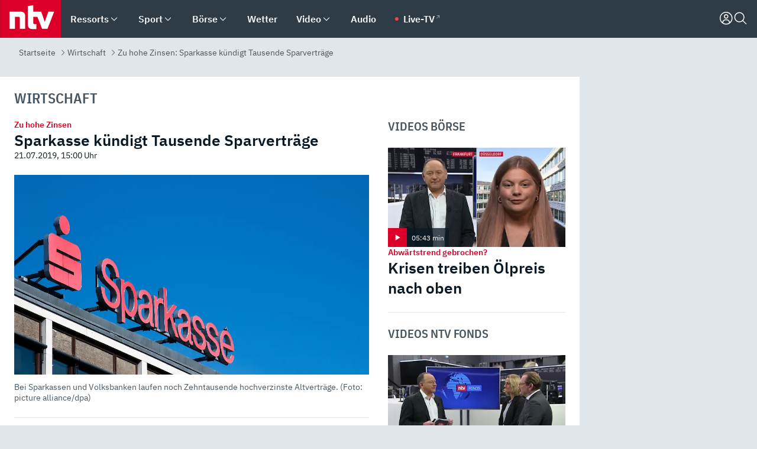

--- FILE ---
content_type: text/html; charset=utf-8
request_url: https://www.n-tv.de/wirtschaft/Sparkasse-kuendigt-Tausende-Sparvertraege-article21158365.html
body_size: 155660
content:
<!DOCTYPE html><html lang="de"><head><meta charSet="utf-8" data-next-head=""/><meta name="viewport" content="width=device-width, initial-scale=1" data-next-head=""/><title data-next-head="">Zu hohe Zinsen: Sparkasse kündigt Tausende Sparverträge - ntv.de</title><meta http-equiv="Content-Security-Policy" content="upgrade-insecure-requests" data-next-head=""/><meta name="author" content="n-tv NACHRICHTEN" data-next-head=""/><meta name="copyright" content="ntv Nachrichten" data-next-head=""/><meta name="description" content="Viele Sparer in Deutschland konnten den aktuell niedrigen Zinsen bislang entgehen, weil sie noch alte, gut verzinste Sparverträge hatten. Ein Urteil des Bundesgerichtshofs bietet den Banken jedoch einen Ausweg. Die Sparkasse Nürnberg kündigt nun gleich mehr als 20.000 Verträge." data-next-head=""/><meta name="keywords" content="Wirtschaft, Banken, Sparkassen, Negative Zinsen" data-next-head=""/><meta name="apple-itunes-app" content="app-id=337056601, app-argument=https://www.n-tv.de/wirtschaft/Sparkasse-kuendigt-Tausende-Sparvertraege-article21158365.html" data-next-head=""/><meta name="robots" content="index, follow, noodp, noarchive, max-snippet:-1, max-image-preview:large, max-video-preview:-1" data-next-head=""/><meta name="news_keywords" content="Wirtschaft, Banken, Sparkassen, Negative Zinsen" data-next-head=""/><meta name="date" content="2019-07-21T15:00:06+02:00" data-next-head=""/><meta name="last-modified" content="2019-07-22T10:59:08+02:00" data-next-head=""/><meta property="article:hash" content="21158365" data-next-head=""/><meta property="ntv:kicker" content="Zu hohe Zinsen" data-next-head=""/><meta property="og:site_name" content="ntv.de" data-next-head=""/><meta property="og:type" content="article" data-next-head=""/><meta property="og:url" content="https://www.n-tv.de/wirtschaft/Sparkasse-kuendigt-Tausende-Sparvertraege-article21158365.html" data-next-head=""/><meta property="og:title" content="Sparkasse kündigt Tausende Sparverträge" data-next-head=""/><meta property="og:description" content="Viele Sparer in Deutschland konnten den aktuell niedrigen Zinsen bislang entgehen, weil sie noch alte, gut verzinste Sparverträge hatten. Ein Urteil des Bundesgerichtshofs bietet den Banken jedoch einen Ausweg. Die Sparkasse Nürnberg kündigt nun gleich mehr als 20.000 Verträge. " data-next-head=""/><meta property="og:image" content="https://www.n-tv.de/img/3252501/1563720066/Img_16_9/1200/120281871.jpg" data-next-head=""/><meta property="twitter:card" content="photo" data-next-head=""/><meta property="twitter:site" content="@ntvde" data-next-head=""/><meta property="twitter:title" content="Zu hohe Zinsen: Sparkasse kündigt Tausende Sparverträge" data-next-head=""/><meta property="twitter:image" content="https://www.n-tv.de/img/3252501/1563720066/Img_16_9/1200/120281871.jpg" data-next-head=""/><meta property="twitter:url" content="https://www.n-tv.de/wirtschaft/Sparkasse-kuendigt-Tausende-Sparvertraege-article21158365.html" data-next-head=""/><meta property="fb:page_id" content="126049165307" data-next-head=""/><meta property="fb:pages" content="126049165307" data-next-head=""/><meta property="fb:pages" content="316889911843737" data-next-head=""/><meta property="fb:pages" content="562044130636828" data-next-head=""/><meta property="fb:pages" content="185547961302" data-next-head=""/><meta property="fb:pages" content="395222497292915" data-next-head=""/><meta property="fb:pages" content="1523181867965006" data-next-head=""/><meta property="fb:pages" content="1043228319087008" data-next-head=""/><meta property="fb:pages" content="741781229203281" data-next-head=""/><meta property="fb:pages" content="407682426071619" data-next-head=""/><meta property="fb:pages" content="780034435493567" data-next-head=""/><meta property="fb:pages" content="643254482528275" data-next-head=""/><meta property="fb:pages" content="1837260013270512" data-next-head=""/><meta property="fb:pages" content="368231650215080" data-next-head=""/><meta property="fb:pages" content="120920144621255" data-next-head=""/><meta property="fb:pages" content="1413412578758102" data-next-head=""/><meta name="google-site-verification" content="txr0UkB7uF5BxzK_kM9zfhlh5vLdmFekG7LJ_BKwDfk" data-next-head=""/><meta name="pocket-site-verification" content="d8cc89af247ee1dabcbbd091d848a1" data-next-head=""/><meta name="p:domain_verify" content="29ffec94ca07d208e323392915ace209" data-next-head=""/><meta name="msvalidate.01" content="38C91D064B7E276791191C393B93EB23" data-next-head=""/><link rel="canonical" href="https://www.n-tv.de/wirtschaft/Sparkasse-kuendigt-Tausende-Sparvertraege-article21158365.html" data-next-head=""/><link rel="alternate" type="application/rss+xml" href="https://www.n-tv.de/wirtschaft/rss" data-next-head=""/><link rel="alternate" href="android-app://de.lineas.lit.ntv.android/http/apps.n-tv.de/21158365?service=mobile" data-next-head=""/><link rel="shortcut icon" href="/favicon.ico" data-next-head=""/><link rel="apple-touch-icon-precomposed" sizes="144x144" href="/apple-touch-icon-144x144-precomposed.png" data-next-head=""/><link rel="apple-touch-icon-precomposed" sizes="114x114" href="/apple-touch-icon-114x114-precomposed.png" data-next-head=""/><link rel="apple-touch-icon-precomposed" sizes="72x72" href="/apple-touch-icon-72x72-precomposed.png" data-next-head=""/><link rel="apple-touch-icon-precomposed" href="/apple-touch-icon-57x57-precomposed.png" data-next-head=""/><link rel="publisher" href="https://plus.google.com/118398504470807896139" data-next-head=""/><link rel="preload" href="/_next/static/media/fddff1087a1c2d83-s.p.woff2" as="font" type="font/woff2" crossorigin="anonymous" data-next-font="size-adjust"/><link rel="preload" href="/_next/static/media/eced63159c168414-s.p.woff2" as="font" type="font/woff2" crossorigin="anonymous" data-next-font="size-adjust"/><link rel="preload" href="/_next/static/media/a6cb01422af61021-s.p.woff2" as="font" type="font/woff2" crossorigin="anonymous" data-next-font="size-adjust"/><link rel="preload" href="/_next/static/media/d6b236d59080f586-s.p.woff2" as="font" type="font/woff2" crossorigin="anonymous" data-next-font="size-adjust"/><link rel="preload" href="/_next/static/media/1c626168cca93b06-s.p.woff2" as="font" type="font/woff2" crossorigin="anonymous" data-next-font="size-adjust"/><link rel="preload" href="/_next/static/css/619668a7c5632b45.css" as="style"/><link rel="preload" href="/_next/static/css/54b286e04d222c64.css" as="style"/><link rel="preload" href="/_next/static/css/bd6519a5e89b6484.css" as="style"/><link rel="preload" href="/_next/static/css/a1652869840550b3.css" as="style"/><link rel="preload" href="/_next/static/css/06b47e2e02df66d2.css" as="style"/><link rel="preload" href="/_next/static/css/7a1b97a1f388b369.css" as="style"/><link rel="preload" href="/_next/static/css/1a9139a0d535e481.css" as="style"/><link rel="preload" href="/_next/static/css/616a3bdb3deb1a06.css" as="style"/><link rel="preload" href="/_next/static/css/981b8c7b0066d8c4.css" as="style"/><link rel="preload" href="/_next/static/css/fde70659e752f6b5.css" as="style"/><link rel="preload" href="/_next/static/css/454a77cf01ef0f6c.css" as="style"/><link rel="preload" href="/_next/static/css/5ee917f263ffea72.css" as="style"/><link rel="preload" href="/_next/static/css/89b8c6ec2b6dec53.css" as="style"/><link rel="preload" href="/_next/static/css/d84fa9443ecac233.css" as="style"/><link rel="preload" href="/_next/static/css/4916aaa5355407e8.css" as="style"/><script type="application/ld+json" data-next-head="">{"@context":"http://schema.org","publisher":{"@type":"Organization","name":"ntv NACHRICHTEN","logo":{"@type":"ImageObject","url":"/logo.svg"}},"@type":"NewsArticle","mainEntityOfPage":{"@type":"WebPage","url":"https://www.n-tv.de/wirtschaft/Sparkasse-kuendigt-Tausende-Sparvertraege-article21158365.html"},"url":"https://www.n-tv.de/wirtschaft/Sparkasse-kuendigt-Tausende-Sparvertraege-article21158365.html","headline":"Zu hohe Zinsen: Sparkasse kündigt Tausende Sparverträge","description":"Viele Sparer in Deutschland konnten den aktuell niedrigen Zinsen bislang entgehen, weil sie noch alte, gut verzinste Sparverträge hatten. Ein Urteil des Bundesgerichtshofs bietet den Banken jedoch einen Ausweg. Die Sparkasse Nürnberg kündigt nun gleich mehr als 20.000 Verträge.","image":[{"@type":"ImageObject","url":"https://www.n-tv.de/img/3252501/1563720066/Img_16_9/1200/120281871.webp","width":"1200","height":"676"},{"@type":"ImageObject","url":"https://www.n-tv.de/img/3252501/1563720066/Img_4_3/1200/120281871.webp","width":"1200","height":"900"},{"@type":"ImageObject","url":"https://www.n-tv.de/img/3252501/1563720066/Img_1_1/1200/120281871.webp","width":"1200","height":"1200"}],"datePublished":"2019-07-21T15:00:06+02:00","dateModified":"2019-07-22T10:59:08+02:00","author":{"@type":"Organization","name":"n-tv NACHRICHTEN","url":"https://www.n-tv.de"}}</script><script type="application/ld+json" data-next-head="">{"@context":"http://schema.org","@type":"BreadcrumbList","itemListElement":[{"item":{"name":"Startseite","@id":"https://www.n-tv.de/"},"@type":"ListItem","position":1},{"item":{"name":"Wirtschaft","@id":"https://www.n-tv.de/wirtschaft/"},"@type":"ListItem","position":2},{"item":{"name":"Zu hohe Zinsen: Sparkasse kündigt Tausende Sparverträge","@id":"https://www.n-tv.de/wirtschaft/Sparkasse-kuendigt-Tausende-Sparvertraege-article21158365.html"},"@type":"ListItem","position":3}]}</script><script id="iab-stub" data-nscript="beforeInteractive">
				// IAB stub
 				!function () { var e = function () { var e, t = "__tcfapiLocator", a = [], n = window; for (; n;) { try { if (n.frames[t]) { e = n; break } } catch (e) { } if (n === window.top) break; n = n.parent } e || (!function e() { var a = n.document, r = !!n.frames[t]; if (!r) if (a.body) { var i = a.createElement("iframe"); i.style.cssText = "display:none", i.name = t, a.body.appendChild(i) } else setTimeout(e, 5); return !r }(), n.__tcfapi = function () { for (var e, t = arguments.length, n = new Array(t), r = 0; r < t; r++)n[r] = arguments[r]; if (!n.length) return a; if ("setGdprApplies" === n[0]) n.length > 3 && 2 === parseInt(n[1], 10) && "boolean" == typeof n[3] && (e = n[3], "function" == typeof n[2] && n[2]("set", !0)); else if ("ping" === n[0]) { var i = { gdprApplies: e, cmpLoaded: !1, cmpStatus: "stub" }; "function" == typeof n[2] && n[2](i) } else a.push(n) }, n.addEventListener("message", (function (e) { var t = "string" == typeof e.data, a = {}; try { a = t ? JSON.parse(e.data) : e.data } catch (e) { } var n = a.__tcfapiCall; n && window.__tcfapi(n.command, n.version, (function (a, r) { var i = { __tcfapiReturn: { returnValue: a, success: r, callId: n.callId } }; t && (i = JSON.stringify(i)), e.source.postMessage(i, "*") }), n.parameter) }), !1)) }; "undefined" != typeof module ? module.exports = e : e() }();
        window._sp_queue = [];
			</script><link rel="stylesheet" href="/_next/static/css/619668a7c5632b45.css" data-n-g=""/><link rel="stylesheet" href="/_next/static/css/54b286e04d222c64.css" data-n-p=""/><link rel="stylesheet" href="/_next/static/css/bd6519a5e89b6484.css"/><link rel="stylesheet" href="/_next/static/css/a1652869840550b3.css"/><link rel="stylesheet" href="/_next/static/css/06b47e2e02df66d2.css"/><link rel="stylesheet" href="/_next/static/css/7a1b97a1f388b369.css"/><link rel="stylesheet" href="/_next/static/css/1a9139a0d535e481.css"/><link rel="stylesheet" href="/_next/static/css/616a3bdb3deb1a06.css"/><link rel="stylesheet" href="/_next/static/css/981b8c7b0066d8c4.css"/><link rel="stylesheet" href="/_next/static/css/fde70659e752f6b5.css"/><link rel="stylesheet" href="/_next/static/css/454a77cf01ef0f6c.css"/><link rel="stylesheet" href="/_next/static/css/5ee917f263ffea72.css"/><link rel="stylesheet" href="/_next/static/css/89b8c6ec2b6dec53.css"/><link rel="stylesheet" href="/_next/static/css/d84fa9443ecac233.css"/><link rel="stylesheet" href="/_next/static/css/4916aaa5355407e8.css"/><noscript data-n-css=""></noscript><script defer="" noModule="" src="/_next/static/chunks/polyfills-42372ed130431b0a.js"></script><script id="webpush-lib" src="/webpush/webpush.js" defer="" data-nscript="beforeInteractive"></script><script id="iframeResizer" src="/iframeResizer.min.js" defer="" data-nscript="beforeInteractive"></script><script defer="" src="/_next/static/chunks/1229.024bf05f909c3e8c.js"></script><script defer="" src="/_next/static/chunks/544.09d7383b48abf164.js"></script><script defer="" src="/_next/static/chunks/7602.1a768611e82c58ea.js"></script><script defer="" src="/_next/static/chunks/6948.f00620bcc22244f2.js"></script><script defer="" src="/_next/static/chunks/5748.71948c8f23de309a.js"></script><script defer="" src="/_next/static/chunks/3470.044e5d32b7b88c48.js"></script><script defer="" src="/_next/static/chunks/4406.2cc47b02c70cbff9.js"></script><script defer="" src="/_next/static/chunks/1750.d4015503bf467782.js"></script><script defer="" src="/_next/static/chunks/1574.3c45e988f589dd53.js"></script><script defer="" src="/_next/static/chunks/6888.8ff3ae8da2924120.js"></script><script defer="" src="/_next/static/chunks/6000.1a7f1eb6368a1f73.js"></script><script defer="" src="/_next/static/chunks/3049.7172bfee99f6c1be.js"></script><script defer="" src="/_next/static/chunks/8673.2433365aabfb08c3.js"></script><script defer="" src="/_next/static/chunks/6065.53a5590c6fea2eb5.js"></script><script defer="" src="/_next/static/chunks/6649.3f3c97c991cfc8c3.js"></script><script defer="" src="/_next/static/chunks/2069.334d97419f835894.js"></script><script defer="" src="/_next/static/chunks/746.42775980ff3f6a0c.js"></script><script defer="" src="/_next/static/chunks/4915.fcaa57aebd8d4d9d.js"></script><script defer="" src="/_next/static/chunks/8978.c369f1cdf04d6eed.js"></script><script defer="" src="/_next/static/chunks/7648.7151d5da6285f05e.js"></script><script defer="" src="/_next/static/chunks/2076.a5d6d8b4820fd66b.js"></script><script defer="" src="/_next/static/chunks/1642.5b55b0e87004c0a4.js"></script><script defer="" src="/_next/static/chunks/508.6fe9e668b4cbaa10.js"></script><script defer="" src="/_next/static/chunks/1656.c9e5265be15720de.js"></script><script defer="" src="/_next/static/chunks/6416.07dedd90ff32fe40.js"></script><script defer="" src="/_next/static/chunks/4047.211f9d02a136f691.js"></script><script src="/_next/static/chunks/webpack-7c65c3c847258272.js" defer=""></script><script src="/_next/static/chunks/framework-77dff60c8c44585c.js" defer=""></script><script src="/_next/static/chunks/main-c369251bbc331e0f.js" defer=""></script><script src="/_next/static/chunks/pages/_app-2c2c703fd86eadba.js" defer=""></script><script src="/_next/static/chunks/8548-87ef5762240d4e64.js" defer=""></script><script src="/_next/static/chunks/pages/%5B%5B...all%5D%5D-187d881c0982e370.js" defer=""></script><script src="/_next/static/iJWIyqWCDhGQr5wLr9urw/_buildManifest.js" defer=""></script><script src="/_next/static/iJWIyqWCDhGQr5wLr9urw/_ssgManifest.js" defer=""></script><style id="__jsx-668642668">:root{--ibm-plex-sans:'IBMPlexSans', 'IBMPlexSans Fallback';--ibm-plex-sans-condensed:'IBMPlexSansCondensed', 'IBMPlexSansCondensed Fallback'}html{font-family:'IBMPlexSans', 'IBMPlexSans Fallback'}</style></head><body><link rel="preload" as="image" href="https://www.n-tv.de/img/3252501/1563720066/Img_16_9/1024/120281871.webp" fetchPriority="high"/><link rel="preload" as="image" href="/socialIcons/whatsapp.svg"/><link rel="preload" as="image" href="/socialIcons/google.svg"/><div id="__next"><header class="Header_header__MwWvM "><nav aria-label="Globale Navigation"><div class="Header_wrapper__PJAKW"><div class="Header_inner__PU1JS"><a href="/" class="Header_logo__V9h3K"><svg viewBox="0 0 1384 862" focusable="false" role="img" name="ntv Logo"><title>ntv</title><path id="TRAEGER_x5F_ROT" d="M0 0h1384v862H0z" style="clip-rule:evenodd;fill:rgb(220, 0, 40);fill-rule:evenodd"></path><g id="ntv_1_" transform="translate(-268.5,-109)"><g id="g3683"><path d="M747 375.3H486v390.1h122.2V492.8h83.3c17.1 0 25.9 8.4 25.9 26v246.6h122.2V468.1c0-54.9-37.7-92.8-92.6-92.8zm620.7-.2-81.2 233.4-81-233.4h-181.9V225.6l-122.2 24.2v425.3c0 58.9 36.6 95.6 95.8 95.6h99.5V656.3h-46.9c-15.7 0-26.1-5.8-26.1-27.2V492.9h95.3l106.4 272.9h122.7l152.3-390.7z" id="path3681" style="fill:rgb(255, 255, 255)"></path></g></g></svg></a><nav role="none" class="menu-desktop_header-menu__23xp2"><ul role="menu" aria-label="Hauptnavigation" class="menu-desktop_top__a3CQZ"><li class="menu-desktop_level0__YuC7o" tabindex="-1"><div class="menu-desktop_itemwrapper__8WzFL"><a tabindex="0" href="/ressorts/" target="_self" title="Ressorts" data-testid="menulink"><span class="Typography_text-default__P3otY Typography_weight-bold__uT6mq">Ressorts</span></a><button role="menuitem" aria-haspopup="menu" aria-expanded="false" aria-label="Untermenü für Ressorts" data-testid="menu-item-button"><svg viewBox="0 0 24 24" width="18" height="18" fill="currentColor" focusable="false" role="img" aria-hidden="true" data-testid="icon"><title></title><path d="M12.0004 17.9852L4.90039 10.8852L6.0004 9.78516L12.0004 15.7852L18.0004 9.78516L19.1004 10.8852L12.0004 17.9852Z"></path></svg></button></div><div class="menu-desktop_menu-ssr__HlR7r" aria-label="Ressorts Untermenü" role="menu"><ul><li><a href="/mediathek/bilderserien/" target="_self" title="Bilderserien">Bilderserien</a></li><li><a href="/politik/" target="_self" title="Politik">Politik</a><div aria-label="Politik Untermenü" role="menu"><ul><li><a href="/politik/" target="_self" title="Meldungen">Meldungen</a></li><li><a href="/politik/politik_kommentare/" target="_self" title="Kommentare">Kommentare</a></li><li><a href="/politik/politik_wieduwilts_woche/" target="_self" title="Wieduwilts Woche">Wieduwilts Woche</a></li></ul></div></li><li><a href="/wirtschaft/" target="_self" title="Wirtschaft">Wirtschaft</a><div aria-label="Wirtschaft Untermenü" role="menu"><ul><li><a href="/wirtschaft/" target="_self" title="Meldungen">Meldungen</a></li><li><a href="/wirtschaft/termine/" target="_self" title="Termine">Termine</a></li><li><a href="/wirtschaft/wirtschaft_startup/" target="_self" title="Startup">Startup</a></li></ul></div></li><li><a href="/boersenkurse/" target="_self" title="Börse">Börse</a><div aria-label="Börse Untermenü" role="menu"><ul><li><a href="/boersenkurse/Auf_einen_Blick/" target="_self" title="Auf einen Blick">Auf einen Blick</a></li><li><a href="/boersenkurse/aktien/" target="_self" title="Aktien &amp; Indizes">Aktien &amp; Indizes</a><div aria-label="Aktien &amp; Indizes Untermenü" role="menu"><ul><li><a href="/boersenkurse/indizes/dax-159096" target="_self" title="Dax">Dax</a></li><li><a href="/boersenkurse/indizes/tecdax-158375" target="_self" title="TecDax">TecDax</a></li><li><a href="/boersenkurse/indizes/mdax-159090" target="_self" title="MDax">MDax</a></li><li><a href="/boersenkurse/indizes/sdax-159191" target="_self" title="SDax">SDax</a></li><li><a href="/boersenkurse/indizes/gex-144687" target="_self" title="Gex">Gex</a></li><li><a href="/boersenkurse/indizes/hdax-159097" target="_self" title="HDax">HDax</a></li><li><a href="/boersenkurse/indizes/e-stoxx-50-159194" target="_self" title="EuroStoxx">EuroStoxx</a></li><li><a href="/boersenkurse/indizes/stoxx50-159196" target="_self" title="Stoxx50">Stoxx50</a></li><li><a href="/boersenkurse/indizes/infront-usa-industrial-9451139" target="_self" title="Dow Jones">Dow Jones</a></li><li><a href="/boersenkurse/indizes/nasdaq-100-149002" target="_self" title="Nasdaq">Nasdaq</a></li><li><a href="/boersenkurse/indizes/nikkei-148429" target="_self" title="Nikkei">Nikkei</a></li></ul></div></li><li><a href="/boersenkurse/devisen/" target="_self" title="Devisen">Devisen</a></li><li><a href="/boersenkurse/rohstoffe/" target="_self" title="Rohstoffe">Rohstoffe</a></li><li><a href="/boersenkurse/zertifikate/" target="_self" title="ntv Zertifikate">ntv Zertifikate</a></li><li><a href="/boersenkurse/fonds/" target="_self" title="ntv Fonds">ntv Fonds</a></li><li><a href="/boersenkurse/fonds_und_etf/" target="_self" title="Fonds &amp; ETF">Fonds &amp; ETF</a></li><li><a href="/boersenkurse/anleihen/" target="_self" title="Anleihen">Anleihen</a></li><li><a href="/boersenkurse/altersvorsorge/" target="_self" title="ntv Altersvorsorge">ntv Altersvorsorge</a></li><li><a href="/boersenkurse/Geldanlage-Check/" target="_self" title="ntv Geldanlage-Check">ntv Geldanlage-Check</a></li><li><a href="/wirtschaft/der_boersen_tag/" target="_self" title="Börsen-Tag - Archiv">Börsen-Tag - Archiv</a></li></ul></div></li><li><a href="/sport/" target="_self" title="Sport">Sport</a><div aria-label="Sport Untermenü" role="menu"><ul><li><a href="https://www.n-tv.de/sport/ergebnisse/heute-live" target="_self" title="Live-Kalender">Live-Kalender</a></li><li><a href="/sport/" target="_self" title="Meldungen">Meldungen</a></li><li><a href="/sport/fussball/" target="_self" title="Fußball">Fußball</a><div aria-label="Fußball Untermenü" role="menu"><ul><li><a href="/sport/fussball/fussball_kolumnen/" target="_self" title="Kolumnen">Kolumnen</a></li><li><a href="https://www.n-tv.de/sport/ergebnisse/fussball/bundesliga/spiele-und-ergebnisse/" target="_self" title="Bundesliga">Bundesliga</a></li><li><a href="https://www.n-tv.de/sport/ergebnisse/fussball/2-bundesliga/spiele-und-ergebnisse/" target="_self" title="2. Bundesliga">2. Bundesliga</a></li><li><a href="https://www.n-tv.de/sport/ergebnisse/fussball/3-liga/spiele-und-ergebnisse/" target="_self" title="3. Liga">3. Liga</a></li><li><a href="https://www.n-tv.de/sport/ergebnisse/fussball/dfb-pokal/spiele-und-ergebnisse/" target="_self" title="DFB-Pokal">DFB-Pokal</a></li><li><a href="https://www.n-tv.de/sport/ergebnisse/fussball/frauen-bundesliga/spiele-und-ergebnisse/" target="_self" title="Bundesliga der Frauen">Bundesliga der Frauen</a></li><li><a href="https://www.n-tv.de/sport/ergebnisse/fussball/uefa-champions-league/spiele-und-ergebnisse/" target="_self" title="Champions League">Champions League</a></li><li><a href="https://www.n-tv.de/sport/ergebnisse/fussball/uefa-europa-league/spiele-und-ergebnisse/" target="_self" title="Europa League">Europa League</a></li><li><a href="https://www.n-tv.de/sport/ergebnisse/fussball/co6395/europa-conference-league/spiele-und-ergebnisse/" target="_self" title="Europa Conference League">Europa Conference League</a></li><li><a href="https://www.n-tv.de/sport/ergebnisse/fussball/premier-league/spiele-und-ergebnisse/" target="_self" title="Premier League">Premier League</a></li><li><a href="https://www.n-tv.de/sport/ergebnisse/fussball/primera-division/spiele-und-ergebnisse/" target="_self" title="Primera Division">Primera Division</a></li><li><a href="https://www.n-tv.de/sport/ergebnisse/fussball/serie-a/spiele-und-ergebnisse/" target="_self" title="Serie A">Serie A</a></li><li><a href="https://www.n-tv.de/sport/ergebnisse/fussball/ligue-1/spiele-und-ergebnisse/" target="_self" title="Ligue 1">Ligue 1</a></li><li><a href="https://www.n-tv.de/sport/ergebnisse/fussball/nations-league-a/spiele-und-ergebnisse/" target="_self" title="Nations League">Nations League</a></li><li><a href="https://www.n-tv.de/sport/ergebnisse/fussball/wettbewerbe/" target="_self" title="Alle Wettbewerbe">Alle Wettbewerbe</a></li></ul></div></li><li><a href="https://www.n-tv.de/sport/ergebnisse/american-football/nfl/spiele-und-ergebnisse/" target="_self" title="NFL">NFL</a></li><li><a href="/sport/formel1/" target="_self" title="Motorsport">Motorsport</a></li><li><a href="https://www.n-tv.de/sport/ergebnisse/tennis/heute-live" target="_self" title="Tennis">Tennis</a></li><li><a href="https://www.n-tv.de/sport/ergebnisse/handball/" target="_self" title="Handball">Handball</a></li><li><a href="https://www.n-tv.de/sport/ergebnisse/basketball/wettbewerbe/" target="_self" title="Basketball">Basketball</a></li><li><a href="https://www.n-tv.de/sport/ergebnisse/eishockey/wettbewerbe/" target="_self" title="Eishockey">Eishockey</a></li><li><a href="/sport/mma/" target="_self" title="Mixed Martial Arts">Mixed Martial Arts</a></li><li><a href="/sport/der_sport_tag/" target="_self" title="Sport-Tag - Archiv">Sport-Tag - Archiv</a></li><li><a href="https://gutscheine.n-tv.de/" target="_self" title="Gutscheine">Gutscheine<span> Anzeige</span></a><div aria-label="Gutscheine Untermenü" role="menu"><ul><li><a href="https://gutscheine.n-tv.de/gutscheine/adidas-shop" target="_self" title="Adidas">Adidas</a></li><li><a href="https://gutscheine.n-tv.de/gutscheine/engelhorn" target="_self" title="Engelhorn">Engelhorn</a></li><li><a href="https://gutscheine.n-tv.de/gutscheine/vans" target="_self" title="Vans">Vans</a></li><li><a href="https://gutscheine.n-tv.de/gutscheine/sportscheck" target="_self" title="SportScheck">SportScheck</a></li><li><a href="https://gutscheine.n-tv.de/gutscheine/11teamsports" target="_self" title="11teamsports">11teamsports</a></li></ul></div></li></ul></div></li><li><a href="/panorama/" target="_self" title="Panorama">Panorama</a><div aria-label="Panorama Untermenü" role="menu"><ul><li><a href="/panorama/" target="_self" title="Meldungen">Meldungen</a></li></ul></div></li><li><a href="/leute/" target="_self" title="Unterhaltung">Unterhaltung</a><div aria-label="Unterhaltung Untermenü" role="menu"><ul><li><a href="/leute/" target="_self" title="Überblick">Überblick</a></li><li><a href="/leute/tv/" target="_self" title="TV">TV</a></li><li><a href="/leute/film/" target="_self" title="Filme und Serien">Filme und Serien</a></li><li><a href="/leute/musik/" target="_self" title="Musik">Musik</a></li><li><a href="/leute/buecher/" target="_self" title="Bücher">Bücher</a></li><li><a href="/leute/hoerbuecher/" target="_self" title="Hörbücher">Hörbücher</a></li><li><a href="/mediathek/bilderserien/unterhaltung/Schoenes-Wochenende-Cartoons-von-OL-article20772304.html" target="_self" title="Schönes Wochenende">Schönes Wochenende</a></li><li><a href="https://gutscheine.n-tv.de/" target="_blank" rel="noopener noreferrer noFollow" title="Gutscheine">Gutscheine<span> Anzeige</span></a><div aria-label="Gutscheine Untermenü" role="menu"><ul><li><a href="https://gutscheine.n-tv.de/gutscheine/amazon" target="_blank" rel="noopener noreferrer noFollow" title="Amazon">Amazon</a></li><li><a href="https://gutscheine.n-tv.de/gutscheine/thalia" target="_blank" rel="noopener noreferrer noFollow" title="Thalia">Thalia</a></li><li><a href="https://gutscheine.n-tv.de/gutscheine/buecher-de" target="_blank" rel="noopener noreferrer noFollow" title="buecher.de">buecher.de</a></li><li><a href="https://gutscheine.n-tv.de/gutscheine/saturn" target="_blank" rel="noopener noreferrer noFollow" title="Saturn">Saturn</a></li><li><a href="https://gutscheine.n-tv.de/gutscheine/mmoga" target="_blank" rel="noopener noreferrer noFollow" title="MMOGA">MMOGA</a></li></ul></div></li></ul></div></li><li><a href="/technik/" target="_self" title="Technik">Technik</a><div aria-label="Technik Untermenü" role="menu"><ul><li><a href="/technik/" target="_self" title="Meldungen">Meldungen</a></li><li><a href="https://www.n-tvspiele.de/" target="_self" rel="noFollow" title="Spiele">Spiele</a></li><li><a href="https://gutscheine.n-tv.de/" target="_blank" rel="noopener noreferrer noFollow" title="Gutscheine">Gutscheine<span> Anzeige</span></a><div aria-label="Gutscheine Untermenü" role="menu"><ul><li><a href="https://gutscheine.n-tv.de/gutscheine/notebooksbilliger" target="_blank" rel="noopener noreferrer noFollow" title="notebooksbilliger.de">notebooksbilliger.de</a></li><li><a href="https://gutscheine.n-tv.de/gutscheine/alternate" target="_blank" rel="noopener noreferrer noFollow" title="Alternate">Alternate</a></li><li><a href="https://gutscheine.n-tv.de/gutscheine/medion" target="_blank" rel="noopener noreferrer noFollow" title="MEDION">MEDION</a></li><li><a href="https://gutscheine.n-tv.de/gutscheine/dein-handyde" target="_blank" rel="noopener noreferrer noFollow" title="deinhandy.de">deinhandy.de</a></li><li><a href="https://gutscheine.n-tv.de/gutscheine/samsung" target="_blank" rel="noopener noreferrer noFollow" title="SAMSUNG">SAMSUNG</a></li></ul></div></li></ul></div></li><li><a href="/ratgeber/" target="_self" title="Ratgeber">Ratgeber</a><div aria-label="Ratgeber Untermenü" role="menu"><ul><li><a href="/ratgeber/" target="_self" title="Meldungen">Meldungen</a></li><li><a href="/ratgeber/ntv_Service/" target="_self" title="ntv Service">ntv Service</a></li><li><a href="/ratgeber/tests/" target="_self" title="Tests">Tests</a></li><li><a href="/ratgeber/vergleichsrechner/" target="_self" title="Vergleichsrechner">Vergleichsrechner</a></li><li><a href="https://www.n-tv.de/native/leben/Thema-Leben-article19986903.html?an=s:spezial_973714_ista_wtt-a:1-t:n" target="_blank" rel="noopener noreferrer noFollow" title="Smart Living">Smart Living</a></li></ul></div></li><li><a href="/produkt-check/" target="_self" title="Produkt-Check">Produkt-Check</a><div aria-label="Produkt-Check Untermenü" role="menu"><ul><li><a href="/produkt-check/kueche/" target="_self" title="Produkt-Check Küche">Produkt-Check Küche</a></li><li><a href="/produkt-check/technik/" target="_self" title="Produkt-Check Technik ">Produkt-Check Technik </a></li><li><a href="/produkt-check/sport-freizeit/" target="_self" title="Produkt-Check Sport &amp; Freizeit">Produkt-Check Sport &amp; Freizeit</a></li><li><a href="/produkt-check/beauty-gesundheit/" target="_self" title="Produkt-Check Beauty &amp; Gesundheit ">Produkt-Check Beauty &amp; Gesundheit </a></li><li><a href="/produkt-check/haushalt-garten/" target="_self" title="Produkt-Check Haushalt &amp; Garten">Produkt-Check Haushalt &amp; Garten</a></li></ul></div></li><li><a href="/wissen/" target="_self" title="Wissen">Wissen</a><div aria-label="Wissen Untermenü" role="menu"><ul><li><a href="/wissen/" target="_self" title="Meldungen">Meldungen</a></li><li><a href="/wissen/frageantwort/" target="_self" title="Frage &amp; Antwort">Frage &amp; Antwort</a></li><li><a href="/wissen/Fakten_und_Mythen/" target="_self" title="Fakten &amp; Mythen">Fakten &amp; Mythen</a></li><li><a href="/wissen/fundsache/" target="_self" title="Fundsache">Fundsache</a></li></ul></div></li><li><a href="/auto/" target="_self" title="Auto">Auto</a><div aria-label="Auto Untermenü" role="menu"><ul><li><a href="/auto/" target="_self" title="Meldungen">Meldungen</a></li><li><a href="/auto/auto_geschichte/" target="_self" title="Automobil-Geschichte">Automobil-Geschichte</a></li><li><a href="/auto/praxistest/" target="_self" title="Praxistest">Praxistest</a></li><li><a href="/auto/gebrauchte/" target="_self" title="Gebrauchte">Gebrauchte</a></li><li><a href="/auto/auto_funktioniert/" target="_self" title="Wie funktioniert ...?">Wie funktioniert ...?</a></li><li><a href="https://gutscheine.n-tv.de/" target="_blank" rel="noopener noreferrer noFollow" title="Gutscheine">Gutscheine<span> Anzeige</span></a><div aria-label="Gutscheine Untermenü" role="menu"><ul><li><a href="https://gutscheine.n-tv.de/gutscheine/kfzteile24" target="_blank" rel="noopener noreferrer noFollow" title="kfzteile24">kfzteile24</a></li><li><a href="https://gutscheine.n-tv.de/gutscheine/atu" target="_blank" rel="noopener noreferrer noFollow" title="A.T.U">A.T.U</a></li><li><a href="https://gutscheine.n-tv.de/gutscheine/reifendirekt" target="_blank" rel="noopener noreferrer noFollow" title="Reifendirekt">Reifendirekt</a></li><li><a href="https://gutscheine.n-tv.de/gutscheine/sixt" target="_blank" rel="noopener noreferrer noFollow" title="Sixt">Sixt</a></li><li><a href="https://gutscheine.n-tv.de/gutscheine/tirendo" target="_blank" rel="noopener noreferrer noFollow" title="Tirendo">Tirendo</a></li></ul></div></li><li><a href="https://autoleasing.n-tv.de/" target="_blank" rel="noopener noreferrer noFollow" title="Autoleasing">Autoleasing</a></li></ul></div></li><li><a href="/shopping-und-service/" target="_self" title="Shopping &amp; Service">Shopping &amp; Service</a><div aria-label="Shopping &amp; Service Untermenü" role="menu"><ul><li><a href="https://autoleasing.n-tv.de/" target="_self" title="Autoleasing">Autoleasing</a></li><li><a href="https://www.n-tv.de/broker-vergleich/" target="_self" title="Broker-Vergleich">Broker-Vergleich</a></li><li><a href="https://www.n-tv.de/casino-vergleich/" target="_self" title="Online Casino Vergleich">Online Casino Vergleich</a></li><li><a href="https://www.n-tv.de/sportwetten/" target="_self" title="Sportwetten">Sportwetten</a></li><li><a href="https://www.n-tv.de/energieeffizientes-wohnen/" target="_self" title="Energieeffizientes Wohnen">Energieeffizientes Wohnen</a></li><li><a href="https://gutscheine.n-tv.de/" target="_self" title="Gutscheine">Gutscheine<span> Anzeige</span></a></li><li><a href="https://www.n-tv.de/webtools-im-vergleich/" target="_self" title="Webtools im Vergleich">Webtools im Vergleich</a></li><li><a href="https://www.n-tv.de/online-sprachschule/" target="_self" title="Online Sprachschule">Online Sprachschule</a></li><li><a href="https://www.n-tv.de/vergleich/" target="_self" title="Produktvergleiche">Produktvergleiche</a></li><li><a href="https://unternehmen.n-tv.de/" target="_self" title="Unternehmen">Unternehmen<span> Anzeige</span></a></li><li><a href="https://www.n-tv.de/ratgeber/vergleichsrechner/" target="_self" title="Vergleichsrechner">Vergleichsrechner</a></li><li><a href="https://www.n-tv.de/kreditvergleich/" target="_self" title="Kreditvergleich">Kreditvergleich</a></li><li><a href="https://www.n-tv.de/wettanbieter-vergleich/" target="_self" title="Wettanbieter Vergleich">Wettanbieter Vergleich</a></li><li><a href="https://www.n-tv.de/geschaeftskonto-vergleich/" target="_blank" rel="noopener noreferrer" title="Geschäftskonto Vergleich">Geschäftskonto Vergleich</a></li></ul></div></li><li><a href="/infografik/" target="_self" title="Infografik">Infografik</a></li><li><a href="/regionales/" target="_self" title="Regionales">Regionales</a><div aria-label="Regionales Untermenü" role="menu"><ul><li><a href="/regionales/baden-wuerttemberg/" target="_self" title="Baden-Württemberg">Baden-Württemberg</a></li><li><a href="/regionales/bayern/" target="_self" title="Bayern">Bayern</a></li><li><a href="/regionales/berlin-und-brandenburg/" target="_self" title="Berlin &amp; Brandenburg">Berlin &amp; Brandenburg</a></li><li><a href="/regionales/hamburg-und-schleswig-holstein/" target="_self" title="Hamburg &amp; Schleswig-Holstein">Hamburg &amp; Schleswig-Holstein</a></li><li><a href="/regionales/hessen/" target="_self" title="Hessen">Hessen</a></li><li><a href="/regionales/mecklenburg-vorpommern/" target="_self" title="Mecklenburg-Vorpommern">Mecklenburg-Vorpommern</a></li><li><a href="/regionales/niedersachsen-und-bremen/" target="_self" title="Niedersachsen &amp; Bremen">Niedersachsen &amp; Bremen</a></li><li><a href="/regionales/nordrhein-westfalen/" target="_self" title="Nordrhein-Westfalen">Nordrhein-Westfalen</a></li><li><a href="/regionales/rheinland-pfalz-und-saarland/" target="_self" title="Rheinland-Pfalz &amp; Saarland">Rheinland-Pfalz &amp; Saarland</a></li><li><a href="/regionales/sachsen/" target="_self" title="Sachsen">Sachsen</a></li><li><a href="/regionales/sachsen-anhalt/" target="_self" title="Sachsen-Anhalt">Sachsen-Anhalt</a></li><li><a href="/regionales/thueringen/" target="_self" title="Thüringen">Thüringen</a></li></ul></div></li><li><a href="/der_tag/alle_tage/" target="_self" title="Alle Tage">Alle Tage</a><div aria-label="Alle Tage Untermenü" role="menu"><ul><li><a href="/der_tag/" target="_self" title="Der Tag - Archiv">Der Tag - Archiv</a></li><li><a href="/wirtschaft/der_boersen_tag/" target="_self" title="Der Börsen-Tag - Archiv">Der Börsen-Tag - Archiv</a></li><li><a href="/sport/der_sport_tag/" target="_self" title="Der Sport-Tag - Archiv">Der Sport-Tag - Archiv</a></li></ul></div></li><li><a href="https://lotto.n-tv.de/" target="_blank" rel="noopener noreferrer noFollow" title="Lotto spielen">Lotto spielen<span> Anzeige</span></a></li></ul></div></li><li class="menu-desktop_level0__YuC7o" tabindex="-1"><div class="menu-desktop_itemwrapper__8WzFL"><a tabindex="0" href="/sport/" target="_self" title="Sport" data-testid="menulink"><span class="Typography_text-default__P3otY Typography_weight-bold__uT6mq">Sport</span></a><button role="menuitem" aria-haspopup="menu" aria-expanded="false" aria-label="Untermenü für Sport" data-testid="menu-item-button"><svg viewBox="0 0 24 24" width="18" height="18" fill="currentColor" focusable="false" role="img" aria-hidden="true" data-testid="icon"><title></title><path d="M12.0004 17.9852L4.90039 10.8852L6.0004 9.78516L12.0004 15.7852L18.0004 9.78516L19.1004 10.8852L12.0004 17.9852Z"></path></svg></button></div><div class="menu-desktop_menu-ssr__HlR7r" aria-label="Sport Untermenü" role="menu"><ul><li><a href="https://www.n-tv.de/sport/ergebnisse/heute-live" target="_self" title="Live-Kalender">Live-Kalender</a></li><li><a href="/sport/" target="_self" title="Meldungen">Meldungen</a></li><li><a href="/sport/fussball/" target="_self" title="Fußball">Fußball</a><div aria-label="Fußball Untermenü" role="menu"><ul><li><a href="/sport/fussball/fussball_kolumnen/" target="_self" title="Kolumnen">Kolumnen</a><div aria-label="Kolumnen Untermenü" role="menu"><ul><li><a href="/sport/fussball/redelings_nachspielzeit/" target="_self" title="Redelings Nachspielzeit">Redelings Nachspielzeit</a></li></ul></div></li><li><a href="https://www.n-tv.de/sport/ergebnisse/fussball/bundesliga/spiele-und-ergebnisse/" target="_self" title="Bundesliga">Bundesliga</a></li><li><a href="https://www.n-tv.de/sport/ergebnisse/fussball/2-bundesliga/spiele-und-ergebnisse/" target="_self" title="2. Bundesliga">2. Bundesliga</a></li><li><a href="https://www.n-tv.de/sport/ergebnisse/fussball/3-liga/spiele-und-ergebnisse/" target="_self" title="3. Liga">3. Liga</a></li><li><a href="https://www.n-tv.de/sport/ergebnisse/fussball/dfb-pokal/spiele-und-ergebnisse/" target="_self" title="DFB-Pokal">DFB-Pokal</a></li><li><a href="https://www.n-tv.de/sport/ergebnisse/fussball/frauen-bundesliga/spiele-und-ergebnisse/" target="_self" title="Bundesliga der Frauen">Bundesliga der Frauen</a></li><li><a href="https://www.n-tv.de/sport/ergebnisse/fussball/uefa-champions-league/spiele-und-ergebnisse/" target="_self" title="Champions League">Champions League</a></li><li><a href="https://www.n-tv.de/sport/ergebnisse/fussball/uefa-europa-league/spiele-und-ergebnisse/" target="_self" title="Europa League">Europa League</a></li><li><a href="https://www.n-tv.de/sport/ergebnisse/fussball/co6395/europa-conference-league/spiele-und-ergebnisse/" target="_self" title="Europa Conference League">Europa Conference League</a></li><li><a href="https://www.n-tv.de/sport/ergebnisse/fussball/premier-league/spiele-und-ergebnisse/" target="_self" title="Premier League">Premier League</a></li><li><a href="https://www.n-tv.de/sport/ergebnisse/fussball/primera-division/spiele-und-ergebnisse/" target="_self" title="La Liga">La Liga</a></li><li><a href="https://www.n-tv.de/sport/ergebnisse/fussball/serie-a/spiele-und-ergebnisse/" target="_self" title="Serie A">Serie A</a></li><li><a href="https://www.n-tv.de/sport/ergebnisse/fussball/ligue-1/spiele-und-ergebnisse/" target="_self" title="Ligue 1">Ligue 1</a></li><li><a href="https://www.n-tv.de/sport/ergebnisse/fussball/nations-league-a/spiele-und-ergebnisse/" target="_self" title="Nations League">Nations League</a></li><li><a href="https://www.n-tv.de/sport/ergebnisse/fussball/wettbewerbe/" target="_self" title="Alle Wettbewerbe">Alle Wettbewerbe</a></li></ul></div></li><li><a href="https://www.n-tv.de/sport/ergebnisse/american-football/nfl/spiele-und-ergebnisse/" target="_self" title="NFL">NFL</a></li><li><a href="/sport/formel1/" target="_self" title="Motorsport">Motorsport</a><div aria-label="Motorsport Untermenü" role="menu"><ul><li><a href="https://www.n-tv.de/sport/ergebnisse/motorsport/formel-1/kalender/" target="_self" title="Formel 1: Ticker">Formel 1: Ticker</a></li><li><a href="/sport/Porsche_Carrera_Cup/" target="_self" title="Porsche Carrera Cup">Porsche Carrera Cup<span> Anzeige</span></a></li><li><a href="/sport/Deutsche_Rallye_Meisterschaft/" target="_self" title="Deutsche Rally Meisterschaft">Deutsche Rally Meisterschaft<span> Anzeige</span></a></li></ul></div></li><li><a href="https://www.n-tv.de/sport/ergebnisse/tennis/heute-live" target="_self" title="Tennis">Tennis</a></li><li><a href="https://www.n-tv.de/sport/ergebnisse/handball/" target="_self" title="Handball">Handball</a></li><li><a href="https://www.n-tv.de/sport/ergebnisse/basketball/wettbewerbe/" target="_self" title="Basketball">Basketball</a></li><li><a href="https://www.n-tv.de/sport/ergebnisse/eishockey/wettbewerbe/" target="_self" title="Eishockey">Eishockey</a></li><li><a href="/sport/mma/" target="_self" title="Mixed Martial Arts">Mixed Martial Arts</a></li><li><a href="/sport/der_sport_tag/" target="_self" title="Sport-Tag - Archiv">Sport-Tag - Archiv</a></li></ul></div></li><li class="menu-desktop_level0__YuC7o" tabindex="-1"><div class="menu-desktop_itemwrapper__8WzFL"><a tabindex="0" href="/boersenkurse/" target="_self" title="Börse" data-testid="menulink"><span class="Typography_text-default__P3otY Typography_weight-bold__uT6mq">Börse</span></a><button role="menuitem" aria-haspopup="menu" aria-expanded="false" aria-label="Untermenü für Börse" data-testid="menu-item-button"><svg viewBox="0 0 24 24" width="18" height="18" fill="currentColor" focusable="false" role="img" aria-hidden="true" data-testid="icon"><title></title><path d="M12.0004 17.9852L4.90039 10.8852L6.0004 9.78516L12.0004 15.7852L18.0004 9.78516L19.1004 10.8852L12.0004 17.9852Z"></path></svg></button></div><div class="menu-desktop_menu-ssr__HlR7r" aria-label="Börse Untermenü" role="menu"><ul><li><a href="/boersenkurse/Auf_einen_Blick/" target="_self" title="Auf einen Blick">Auf einen Blick</a></li><li><a href="/boersenkurse/aktien/" target="_self" title="Aktien und Indizes">Aktien und Indizes</a><div aria-label="Aktien und Indizes Untermenü" role="menu"><ul><li><a href="/boersenkurse/indizes/dax-159096" target="_self" title="Dax">Dax</a></li><li><a href="/boersenkurse/indizes/tecdax-158375" target="_self" title="TecDax">TecDax</a></li><li><a href="/boersenkurse/indizes/mdax-159090" target="_self" title="MDax">MDax</a></li><li><a href="/boersenkurse/indizes/sdax-159191" target="_self" title="SDax">SDax</a></li><li><a href="/boersenkurse/indizes/gex-144687" target="_self" title="Gex">Gex</a></li><li><a href="/boersenkurse/indizes/hdax-159097" target="_self" title="HDax">HDax</a></li><li><a href="/boersenkurse/indizes/e-stoxx-50-159194" target="_self" title="EuroStoxx">EuroStoxx</a></li><li><a href="/boersenkurse/indizes/stoxx50-159196" target="_self" title="Stoxx50">Stoxx50</a></li><li><a href="/boersenkurse/indizes/infront-usa-industrial-9451139" target="_self" title="Dow Jones">Dow Jones</a></li><li><a href="/boersenkurse/indizes/nasdaq-100-149002" target="_self" title="Nasdaq">Nasdaq</a></li><li><a href="/boersenkurse/indizes/nikkei-148429" target="_self" title="Nikkei">Nikkei</a></li></ul></div></li><li><a href="/boersenkurse/devisen/" target="_self" title="Devisen">Devisen</a></li><li><a href="/boersenkurse/rohstoffe/" target="_self" title="Rohstoffe">Rohstoffe</a></li><li><a href="/boersenkurse/zertifikate/" target="_self" title="ntv Zertifikate">ntv Zertifikate</a></li><li><a href="/boersenkurse/fonds/" target="_self" title="ntv Fonds">ntv Fonds</a></li><li><a href="/boersenkurse/fonds_und_etf/" target="_self" title="Fonds &amp; ETF">Fonds &amp; ETF</a></li><li><a href="/boersenkurse/anleihen/" target="_self" title="Anleihen">Anleihen</a></li><li><a href="/boersenkurse/Geldanlage-Check/" target="_self" title="ntv Geldanlage-Check">ntv Geldanlage-Check</a></li><li><a href="/wirtschaft/der_boersen_tag/" target="_self" title="Börsen-Tag - Archiv">Börsen-Tag - Archiv</a></li></ul></div></li><li class="menu-desktop_level0__YuC7o" tabindex="-1"><div class="menu-desktop_itemwrapper__8WzFL"><a tabindex="0" href="/wetter/" target="_self" title="Wetter" data-testid="menulink"><span class="Typography_text-default__P3otY Typography_weight-bold__uT6mq">Wetter</span></a></div></li><li class="menu-desktop_level0__YuC7o" tabindex="-1"><div class="menu-desktop_itemwrapper__8WzFL"><a tabindex="0" href="/mediathek/videos/" target="_self" title="Video" data-testid="menulink"><span class="Typography_text-default__P3otY Typography_weight-bold__uT6mq">Video</span></a><button role="menuitem" aria-haspopup="menu" aria-expanded="false" aria-label="Untermenü für Video" data-testid="menu-item-button"><svg viewBox="0 0 24 24" width="18" height="18" fill="currentColor" focusable="false" role="img" aria-hidden="true" data-testid="icon"><title></title><path d="M12.0004 17.9852L4.90039 10.8852L6.0004 9.78516L12.0004 15.7852L18.0004 9.78516L19.1004 10.8852L12.0004 17.9852Z"></path></svg></button></div><div class="menu-desktop_menu-ssr__HlR7r" aria-label="Video Untermenü" role="menu"><ul><li><a href="/mediathek/videos/" target="_self" title="Top Videos">Top Videos</a></li><li><a href="/mediathek/videos/politik/" target="_self" title="Politik">Politik</a></li><li><a href="/mediathek/videos/wirtschaft/" target="_self" title="Wirtschaft">Wirtschaft</a></li><li><a href="/mediathek/videos/boerse/" target="_self" title="Börse">Börse</a></li><li><a href="/mediathek/videos/sport/" target="_self" title="Sport">Sport</a></li><li><a href="/mediathek/videos/panorama/" target="_self" title="Panorama">Panorama</a></li><li><a href="/mediathek/videos/unterhaltung/" target="_self" title="Unterhaltung">Unterhaltung</a></li><li><a href="/mediathek/videos/technik/" target="_self" title="Technik">Technik</a></li><li><a href="/mediathek/videos/ratgeber/" target="_self" title="Ratgeber">Ratgeber</a></li><li><a href="/mediathek/videos/wissen/" target="_self" title="Wissen">Wissen</a></li><li><a href="/mediathek/videos/auto/" target="_self" title="Auto">Auto</a></li><li><a href="/mediathek/videos/Dokumentationen/" target="_self" title="Dokumentationen">Dokumentationen</a></li></ul></div></li><li class="menu-desktop_level0__YuC7o" tabindex="-1"><div class="menu-desktop_itemwrapper__8WzFL"><a tabindex="0" href="/mediathek/audio/" target="_self" title="Audio" data-testid="menulink"><span class="Typography_text-default__P3otY Typography_weight-bold__uT6mq">Audio</span></a></div></li><li class="menu-desktop_level0__YuC7o menu-desktop_live__wsZ7i" tabindex="-1"><div class="menu-desktop_itemwrapper__8WzFL"><a tabindex="0" href="https://www.n-tv.de/mediathek/livestream/24-Stunden-ntv-Livestream-article9511936.html" target="_self" title="Live-TV" class="MenuLink_link__wNuth"><span class="Typography_text-default__P3otY Typography_weight-bold__uT6mq">Live-TV</span><svg viewBox="0 0 24 24" width="24" height="24" fill="currentColor" focusable="false" role="img" aria-hidden="true" data-testid="icon"><title></title><path d="M4.295 1.25v1.523h11.856L1.25 17.674l1.076 1.076L17.227 3.849v11.856h1.523V1.25z"></path></svg></a></div></li></ul><div class="menu-desktop_menu-ssr__HlR7r"><span><a href="/thema/" title="Aktuelle Themen">Aktuelle Themen:</a> </span><a href="https://www.n-tv.de/thema/donald-trump" title="Donald Trump">Donald Trump</a><a href="https://www.n-tv.de/thema/groenland" title="Grönland">Grönland</a><a href="https://www.n-tv.de/thema/weltwirtschaftsforum-davos" title="Weltwirtschaftsforum Davos">Weltwirtschaftsforum Davos</a><a href="https://www.n-tv.de/thema/angriff-auf-die-ukraine" title="Krieg in der Ukraine">Krieg in der Ukraine</a></div><div class="menu-desktop_icons__RqeKG"><a href="/mediathek/tv/" class="menu-desktop_live__wsZ7i"><span class="Typography_text-default__P3otY Typography_weight-bold__uT6mq">Live-TV</span></a><button title="Anmelden"><svg viewBox="0 0 24 24" width="24" height="24" fill="currentColor" focusable="false" role="img" data-testid="icon"><title>Anmelden</title><path d="M1 11.8C1 5.8 5.8 1 11.8 1C17.7 1 22.6 5.8 22.6 11.8C22.6 17.8 17.8 22.6 11.8 22.6C5.8 22.6 1 17.8 1 11.8ZM11.8 15.2C7.4 15.2 6.9 18.3 6.8 19.5C8.2 20.5 10 21 11.8 21C13.6 21 15.4 20.4 16.8 19.5C16.7 18.2 16.2 15.2 11.8 15.2ZM11.7 13.7C15.8 13.7 17.6 16 18.1 18.4C19.9 16.8 21 14.4 21 11.8C21 6.6 16.7 2.5 11.6 2.5C6.5 2.5 2.4 6.6 2.4 11.7C2.4 14.3 3.5 16.7 5.3 18.4C5.8 16 7.6 13.7 11.7 13.7ZM8 8.8C8 6.7 9.7 5 11.8 5C13.8 5 15.6 6.7 15.6 8.8C15.6 10.9 13.9 12.6 11.8 12.6C9.7 12.6 8 10.9 8 8.8ZM9.6 8.8C9.6 10 10.6 11 11.8 11C13 11 14 10 14 8.8C14 7.6 13 6.6 11.8 6.6C10.6 6.6 9.6 7.6 9.6 8.8Z"></path></svg></button><button aria-label="Suche" tabindex="0"><svg viewBox="0 0 24 24" width="24" height="24" fill="currentColor" focusable="false" role="img" data-testid="icon"><title>Suche</title><path d="M22.5002 21.4996L16.7002 15.6996C17.9002 14.1996 18.7002 12.2996 18.7002 10.1996C18.7002 5.49961 14.9002 1.59961 10.2002 1.59961C5.5002 1.59961 1.7002 5.39961 1.7002 10.1996C1.7002 14.8996 5.5002 18.6996 10.2002 18.6996C12.3002 18.6996 14.2002 17.8996 15.7002 16.6996L21.5002 22.4996L22.5002 21.4996ZM3.2002 10.1996C3.2002 6.29961 6.4002 3.09961 10.2002 3.09961C14.0002 3.09961 17.2002 6.29961 17.2002 10.1996C17.2002 14.0996 14.0002 17.1996 10.2002 17.1996C6.4002 17.1996 3.2002 14.0996 3.2002 10.1996Z"></path></svg></button><button class="menu-desktop_menu__ZqRM6" aria-label="Menü"><svg viewBox="0 0 24 24" width="24" height="24" fill="currentColor" focusable="false" role="img" data-testid="icon"><title>Menü</title><path d="M22.7002 5.2998H1.2002V6.7998H22.7002V5.2998ZM22.7002 17.2998H1.2002V18.7998H22.7002V17.2998ZM1.2002 11.2998H22.7002V12.7998H1.2002V11.2998Z"></path></svg></button></div></nav></div></div></nav></header><nav class="widget-breadcrumb-default_breadcrumb__3yAlD"><span class="Typography_text-s__wu_cm Typography_weight-normal__pqUbH Typography_color-darkgrey__sZEnP"><a href="https://www.n-tv.de/">Startseite</a></span><span class="Typography_text-s__wu_cm Typography_weight-normal__pqUbH Typography_color-darkgrey__sZEnP"><a href="https://www.n-tv.de/wirtschaft/">Wirtschaft</a></span><h1 class="Typography_text-s__wu_cm Typography_weight-normal__pqUbH Typography_color-darkgrey__sZEnP">Zu hohe Zinsen: Sparkasse kündigt Tausende Sparverträge</h1></nav><div class="Ada_wrapper__oSS_a Ada_superbanner-wallpaper__cwWI5"><div class="gujAd" id="superbanner_1"></div><div class="gujAd" id="wallpaper_1"></div></div><div class="pages_container__6T2oZ"><div><div class="Ada_wrapper__oSS_a Ada_skyscraper-2__AYpMw"><div class="gujAd" id="skyscraper_2"></div></div></div><main class="pages_main__VOCVA"><div class="Ada_wrapper__oSS_a Ada_mobile__cUF_q Ada_mobile-1__fXAyv"><div class="gujAd" id="mobile_1"></div></div><article class="article-index_article__eW6Sw"><div class="Title_title__MZ67h" title="Wirtschaft"><span class="Typography_text-xxl__3lfBu Typography_weight-bold__uT6mq Typography_color-darkgrey__sZEnP">Wirtschaft</span></div><div class="group-grid-wrapper_wrapper__zwlUo group-grid-wrapper_article-cols__UpRTw"><div class="group-grid-article_article___ZsfO"><div class="wrapper-article"><div class="article-detail-head_head__EWZfF"><div class="article-detail-head_wrapper__x2bgp"><h2 class="article-detail-head_headlines__wHL5h"><span class="Typography_text-s__wu_cm Typography_weight-bold__uT6mq Typography_color-red__TcVLo">Zu hohe Zinsen</span><span class="Typography_text-xxxl__FMHtv Typography_weight-bold__uT6mq article-detail-head_headline__LjYky">Sparkasse kündigt Tausende Sparverträge</span></h2><div class="article-detail-head_infos__SyRrW"><div class="article-detail-head_info-wrapper___m8Od"><span class="Typography_text-s__wu_cm Typography_weight-normal__pqUbH">21.07.2019, 15:00<!-- --> Uhr<!-- --> </span></div></div></div></div><figure class="widget-picture-inline_picture__YPP_L" role="button" tabindex="0"><img class="Image_img__fQCi0 Image_Img_16_9__4BLfH widget-picture-inline_maximizable__t_E7h" loading="eager" fetchPriority="high" src="https://www.n-tv.de/img/3252501/1563720066/Img_16_9/1024/120281871.webp" alt="120281871"/><figcaption class="Typography_text-s__wu_cm Typography_weight-normal__pqUbH Typography_color-darkgrey__sZEnP">Bei Sparkassen und Volksbanken laufen noch Zehntausende hochverzinste Altverträge. <!-- -->(Foto: picture alliance/dpa)</figcaption></figure><div class="social-share_social-share__AIZAa"><div class="ArticleShare_share__tS1mE"><div class="ArticleShare_share-items___DaDy"><div class="ShareElements_elements__InC3o"><a href="https://www.facebook.com/share.php?u=https://www.n-tv.de/wirtschaft/Sparkasse-kuendigt-Tausende-Sparvertraege-article21158365.html" title="Facebook" target="_blank"><svg class="ShareElements_icon__yvCyW" viewBox="0 0 24 24" width="24" height="24" fill="currentColor" focusable="false" role="img" aria-hidden="true" data-testid="icon"><title></title><path d="M14.4002 22.7998H9.0002V14.3998H5.7002V9.1998H9.0002V6.8998C9.0002 6.6998 9.0002 4.5998 10.6002 2.9998C11.7002 1.8998 13.3002 1.2998 15.3002 1.2998C16.1002 1.2998 16.9002 1.3998 17.7002 1.4998L18.3002 1.59981V6.3998H16.1002C15.6002 6.3998 14.9002 6.49981 14.7002 6.59981H14.6002C14.4002 6.79981 14.4002 6.7998 14.4002 6.8998V9.1998H18.2002L17.6002 14.3998H14.3002V22.7998H14.4002ZM10.5002 21.2998H12.9002V12.8998H16.3002L16.5002 10.6998H12.8002V6.8998C12.8002 6.0998 13.3002 5.5998 13.6002 5.3998L13.7002 5.2998C14.0002 4.9998 14.8002 4.7998 16.0002 4.7998H16.8002V2.7998C16.3002 2.6998 15.7002 2.6998 15.2002 2.6998C13.6002 2.6998 12.4002 3.0998 11.6002 3.8998C10.4002 5.0998 10.5002 6.6998 10.5002 6.6998V10.4998H7.2002V12.6998H10.5002V21.2998Z"></path></svg><span class="Typography_text-default__P3otY Typography_weight-normal__pqUbH">Facebook</span></a><a href="https://twitter.com/share?url=https://www.n-tv.de/wirtschaft/Sparkasse-kuendigt-Tausende-Sparvertraege-article21158365.html" title="X" target="_blank"><svg class="ShareElements_icon__yvCyW" viewBox="0 0 24 24" width="24" height="24" fill="currentColor" focusable="false" role="img" aria-hidden="true" data-testid="icon"><title></title><path fill-rule="evenodd" d="M2.83089 1H0.999332L2.05034 2.5L9.48456 13.1101L0.878418 23.0001H2.86062L10.3687 14.372L16.4141 23H21.0469H22.8784L21.8274 21.5L13.9496 10.2568L22.0048 1H20.0226L13.0655 8.99497L7.46361 1H2.83089ZM12.9334 11.4205L6.68305 2.5H3.8819L17.1947 21.5H19.9958L12.935 11.4228L12.9334 11.4246V11.4205Z"></path></svg><span class="Typography_text-default__P3otY Typography_weight-normal__pqUbH">X</span></a><a href="https://wa.me/?text=Sparkasse%20k%C3%BCndigt%20Tausende%20Sparvertr%C3%A4ge%20https%3A%2F%2Fwww.n-tv.de%2Fwirtschaft%2FSparkasse-kuendigt-Tausende-Sparvertraege-article21158365.html" title="WhatsApp" target="_blank" class="ShareElements_whatsapp__TDmo0"><svg class="ShareElements_icon__yvCyW" viewBox="0 0 24 24" width="24" height="24" fill="currentColor" focusable="false" role="img" aria-hidden="true" data-testid="icon"><title></title><path d="M12.627 0.260742C18.6886 0.260968 23.7393 5.19768 23.7393 11.374C23.7392 17.4357 18.8032 22.4871 12.627 22.4873C10.6437 22.4873 8.73568 21.9984 7.09961 21.0029L0.754883 23.2041L3.09766 17.0859C2.10835 15.3915 1.51369 13.4844 1.51367 11.374C1.51367 5.30702 6.55995 0.260742 12.627 0.260742ZM12.627 1.82617C7.42439 1.82617 3.0791 6.17146 3.0791 11.374C3.07912 13.296 3.65308 15.0323 4.62891 16.5938L4.83594 16.9248L3.41992 20.6221L7.31152 19.2725L7.63477 19.4883C9.0575 20.4367 10.7814 20.9219 12.627 20.9219C17.9285 20.9216 22.1747 16.5815 22.1748 11.374C22.1748 6.07239 17.8345 1.8264 12.627 1.82617ZM10.0889 5.12793C10.639 5.56802 11.1109 6.01141 11.4775 6.40625C11.8211 6.77622 12.1111 7.14536 12.2695 7.45117C12.6372 8.09598 12.3619 8.77698 12.1318 9.17969C11.937 9.5206 11.6656 9.85825 11.3818 10.166C11.4497 10.2501 11.5353 10.3509 11.6367 10.4668C11.8977 10.7651 12.2505 11.1441 12.6572 11.5508C13.1912 12.0848 13.7982 12.4308 14.2529 12.6367C14.5343 12.4105 14.8083 12.2147 15.0645 12.0664C15.3362 11.9091 15.696 11.7393 16.0693 11.7393H16.166L16.7061 11.874L16.7344 11.8838C16.964 11.9604 17.181 12.1273 17.3193 12.2402C17.4879 12.3779 17.6747 12.5507 17.8623 12.7383C18.2377 13.1137 18.6537 13.5852 18.9912 14.0352L19.1475 14.2432V14.5039C19.1475 14.9331 18.9578 15.3348 18.7559 15.6436C18.5424 15.97 18.2554 16.2854 17.9355 16.5596C17.3214 17.086 16.4405 17.5829 15.5479 17.583C15.5029 17.583 15.4558 17.5828 15.4082 17.583C14.8095 17.5853 14.0011 17.5878 13.0244 17.2529C11.9701 16.8914 10.7758 16.1615 9.35938 14.7451C7.94766 13.3334 7.21469 12.166 6.85156 11.1221C6.5156 10.156 6.51915 9.34526 6.52148 8.70801C6.52167 8.65641 6.52148 8.60595 6.52148 8.55664C6.52148 7.66388 7.01848 6.78313 7.54492 6.16895C7.8191 5.84909 8.13442 5.56213 8.46094 5.34863C8.76969 5.14677 9.17045 4.9561 9.59961 4.95605H9.87402L10.0889 5.12793ZM9.31738 6.6582C9.1353 6.77726 8.92871 6.95967 8.7334 7.1875C8.32071 7.66896 8.08691 8.19723 8.08691 8.55664C8.08691 8.60156 8.08699 8.64627 8.08691 8.69043C8.08576 9.33239 8.08426 9.90166 8.33008 10.6084C8.59305 11.3643 9.16481 12.3366 10.4658 13.6377C11.7624 14.9342 12.7605 15.5079 13.5322 15.7725C14.253 16.0195 14.826 16.0188 15.4219 16.0176C15.4636 16.0175 15.5059 16.0176 15.5479 16.0176C15.9073 16.0175 16.4356 15.7837 16.917 15.3711C17.1448 15.1758 17.3272 14.9692 17.4463 14.7871C17.472 14.7478 17.4928 14.7118 17.5098 14.6807C17.2697 14.3862 17.0014 14.0913 16.7549 13.8447C16.5905 13.6803 16.4441 13.546 16.3291 13.4521C16.271 13.4048 16.2335 13.3777 16.2139 13.3643L16.0439 13.3223C16.0049 13.3381 15.941 13.3674 15.8486 13.4209C15.6591 13.5306 15.419 13.7021 15.1367 13.9355L14.5547 14.5176L13.8691 14.1748C13.2872 13.9387 12.3668 13.4742 11.5508 12.6582C11.1229 12.2303 10.7458 11.8258 10.459 11.498C10.316 11.3346 10.1911 11.1858 10.0928 11.0596C10.0363 10.9872 9.97184 10.9014 9.91602 10.8145L9.22363 10.1221L9.98535 9.35938C10.3346 9.01014 10.6157 8.67759 10.7725 8.40332C10.8446 8.27711 10.8697 8.20267 10.8779 8.16699C10.8195 8.05564 10.6472 7.81212 10.3311 7.47168C10.0855 7.2072 9.77487 6.9077 9.41309 6.59961C9.38439 6.61554 9.35265 6.63515 9.31738 6.6582Z" fill="#0A1923"></path></svg><span class="Typography_text-default__P3otY Typography_weight-normal__pqUbH">WhatsApp</span></a><button title="Mail"><svg class="ShareElements_icon__yvCyW" viewBox="0 0 24 24" width="24" height="24" fill="currentColor" focusable="false" role="img" aria-hidden="true" data-testid="icon"><title></title><path d="M1.2002 4.2002V19.7002H22.7002V4.2002H1.2002ZM19.2002 5.8002L12.0002 12.9002L4.8002 5.8002H19.2002ZM2.8002 18.2002V5.8002L12.0002 15.0002L21.2002 5.8002V18.2002H2.8002Z"></path></svg><span class="Typography_text-default__P3otY Typography_weight-normal__pqUbH">E-Mail</span></button><button title="Link kopieren"><svg class="ShareElements_icon__yvCyW" viewBox="0 0 24 24" width="24" height="24" fill="currentColor" focusable="false" role="img" aria-hidden="true" data-testid="icon"><title></title><path d="M13.0004 3.04453C15.3004 0.844531 18.9004 0.844531 21.1004 3.04453C23.3004 5.24453 23.3004 8.84452 21.1004 11.0445L17.7004 14.4445C17.1004 15.0445 16.4004 15.4445 15.6004 15.7445C14.9004 15.9445 14.1004 16.0445 13.4004 16.0445C12.7004 16.0445 12.0004 15.9445 11.4004 15.6445C10.7004 15.3445 10.1004 14.9445 9.6004 14.4445C9.4004 14.2445 9.10039 13.8445 8.90039 13.5445L10.2004 12.2445C10.4004 12.6445 10.6004 12.9445 10.9004 13.2445C11.3004 13.6445 11.8004 13.9445 12.3004 14.1445C12.9004 14.3445 13.5004 14.4445 14.1004 14.3445C14.7004 14.2445 15.4004 14.0445 15.9004 13.6445C16.1004 13.5445 16.3004 13.3445 16.4004 13.2445L17.5004 12.1445L19.8004 9.84453C21.3004 8.34453 21.3004 5.84453 19.8004 4.34453C18.3004 2.84453 15.8004 2.84453 14.3004 4.34453L12.0004 6.64453C11.2004 6.44453 10.4004 6.34453 9.6004 6.44453L13.0004 3.04453ZM4.20002 20.0447C5.70002 21.5447 8.20002 21.5447 9.70002 20.0447L12 17.8447C12.8 18.0447 13.6 18.1447 14.4 18.0447L11 21.4447C8.70001 23.6447 5.1 23.6447 2.9 21.4447C0.7 19.1447 0.7 15.5447 2.9 13.3447L6.29999 9.94473C6.89999 9.34473 7.6 8.94473 8.4 8.64473C9.1 8.44473 9.90001 8.34473 10.6 8.34473C11.3 8.34473 12 8.44474 12.6 8.74474C13.3 9.04474 13.9 9.44473 14.4 9.94473C14.6 10.1447 14.9 10.5447 15.1 10.8447L13.8 12.1447C13.6 11.7447 13.4 11.4447 13.1 11.1447C12.7 10.7447 12.2 10.4447 11.7 10.2447C11.1 10.0447 10.5 9.94472 9.9 10.0447C9.3 10.1447 8.60001 10.3447 8.10001 10.7447C7.90001 10.8447 7.70001 11.0447 7.60001 11.1447L6.50001 12.2447L4.20002 14.5447C2.70002 16.0447 2.70002 18.5447 4.20002 20.0447Z"></path></svg><span class="Typography_text-default__P3otY Typography_weight-normal__pqUbH">Link kopieren</span></button><button title="Drucken"><svg class="ShareElements_icon__yvCyW" viewBox="0 0 24 24" width="24" height="24" fill="currentColor" focusable="false" role="img" aria-hidden="true" data-testid="icon"><title></title><path d="M17.7998 6.2998H22.7998V19.7998H17.7998V22.7998H6.2998V19.7998H1.2998V6.2998H6.2998V1.2998H17.7998V6.2998ZM16.2998 2.7998H7.7998V6.2998H16.2998V2.7998ZM7.69983 21.2998H16.1998V14.7998H7.69983V21.2998ZM17.6998 18.2998H21.1998V7.7998H17.6998H6.19983H2.69983V18.2998H6.19983V13.2998H17.6998V18.2998ZM17.2002 10.6004C17.2002 11.2004 17.7002 11.8004 18.4002 11.8004C19.1002 11.8004 19.6002 11.2004 19.6002 10.6004C19.6002 10.0004 19.0002 9.40039 18.4002 9.40039C17.8002 9.40039 17.2002 10.0004 17.2002 10.6004ZM18.2002 10.5004C18.2002 10.4004 18.3002 10.3004 18.4002 10.3004C18.5002 10.3004 18.7002 10.4004 18.7002 10.5004C18.7002 10.8004 18.2002 10.8004 18.2002 10.5004ZM14.3996 18.7002H9.59961V19.7002H14.3996V18.7002ZM9.59961 16.2998H14.3996V17.2998H9.59961V16.2998Z"></path></svg><span class="Typography_text-default__P3otY Typography_weight-normal__pqUbH">Artikel drucken</span></button></div></div><button class="ArticleShare_mobile__wWCgK"><svg viewBox="0 0 24 24" width="24" height="24" fill="currentColor" focusable="false" role="img" aria-hidden="true" data-testid="icon"><title></title><path fill-rule="evenodd" clip-rule="evenodd" d="M12.0002 2.4375L17.3002 7.6375L16.3002 8.6375L12.8002 5.2375V17.7375H11.2002V5.2375L7.7002 8.6375L6.7002 7.6375L12.0002 2.4375ZM4.2002 10.2373V23.7373H19.8002V10.2373H16.0002V11.7373H18.2002V22.2373H5.80017V11.7373H8.00018V10.2373H4.2002Z"></path></svg><span class="Typography_text-s__wu_cm Typography_weight-normal__pqUbH">Teilen</span></button><div class="ArticleShare_follow__aU_uC"><span class="Typography_text-s__wu_cm Typography_weight-normal__pqUbH">Folgen auf:</span><a href="https://www.whatsapp.com/channel/0029Va5cdVJD8SDp5YZgYF01" title="Auf WhatsApp folgen" target="_blank"><img src="/socialIcons/whatsapp.svg" alt="whatsapp" class="ArticleShare_icon__FsrC2"/></a><a href="https://news.google.com/publications/CAAiEPMdif5mpRNxiLOeUpHCwwsqFAgKIhDzHYn-ZqUTcYiznlKRwsML?hl=de&amp;gl=DE&amp;ceid=DE%3Ade" title="Auf Google News folgen" target="_blank"><img src="/socialIcons/google.svg" alt="whatsapp" class="ArticleShare_icon__FsrC2"/></a></div></div></div><p class="Typography_text-m__XI0da Typography_weight-bold__uT6mq storyline_lead_text_leadtext__q_wg8">Viele Sparer in Deutschland konnten den aktuell niedrigen Zinsen bislang entgehen, weil sie noch alte, gut verzinste Sparverträge hatten. Ein Urteil des Bundesgerichtshofs bietet den Banken jedoch einen Ausweg. Die Sparkasse Nürnberg kündigt nun gleich mehr als 20.000 Verträge. </p><p class="Typography_text-default__P3otY Typography_weight-normal__pqUbH storyline_paragraph_p__qSR5N">In einer der bislang größten Maßnahmen dieser Art einer deutschen Bank hat die Nürnberger Sparkasse 21.000 Prämiensparverträge gekündigt. Das teilte das Institut dem &quot;Handelsblatt&quot; mit. Grund ist die hohe Verzinsung der Verträge, die in der betroffenen Form bis 2007 vertrieben wurden. Seitdem sind die Zinsen im Euroraum allerdings stark gesunken, für Einlagen bei der Europäischen Zentralbank (EZB) müssen Banken sogar Strafzinsen zahlen. Das macht viele Sparverträge für die Institute zu Verlustgeschäften.</p><div class="Ada_video-ad__DPDQD" id="sc_intxt" data-adformat="sc_intxt"></div><p class="Typography_text-default__P3otY Typography_weight-normal__pqUbH storyline_paragraph_p__qSR5N">Seit Jahren streiten sich Banken, Kunden und Verbraucherschützer darum, ob und unter welchen Bedingungen die Institute verlustbringende Altverträge einseitig kündigen können. Der Bundesgerichtshof hatte jüngst in einem Fall entschieden, dass das bei einem Prämiensparvertrag der Kreissparkasse Stendal dann der Fall war, wenn die letzte Prämienstufe erreicht ist und die Kunden damit den maximalen Bonus erreicht haben.</p><p class="Typography_text-default__P3otY Typography_weight-normal__pqUbH storyline_paragraph_p__qSR5N">Die Nürnberger Sparkasse ist die erste, die das BGH-Urteil in derartigem Umfang umsetzt. Allerdings dürften weitere Sparkassen und andere Banken folgen. Der Fall in Nürnberg zeigt auch die große Bedeutung, die diese alten Verträge immer noch vor allem bei Sparkassen und Genossenschaftsbanken haben. Dem Bericht zufolge hat die Nürnberger Sparkasse 390.000 Privatkunden. 16.000 von ihnen sind von den Kündigungen betroffen.</p><h2 class="Typography_text-xl__yFuoP Typography_weight-bold__uT6mq storyline_subheadline_subheadline__Y4EJz">Verbraucherschützer: Einzelfälle prüfen</h2><p class="Typography_text-default__P3otY Typography_weight-normal__pqUbH storyline_paragraph_p__qSR5N">Im vergangenen Jahr haben deutsche Finanzinstitute insgesamt 2,4 Milliarden Euro an Strafzinsen für ihre Einlagen bei der EZB bezahlt, berichtete die &quot;Rheinische Post&quot; unter Berufung auf die Antwort der Bundesregierung auf eine Kleine Anfrage im Bundestag. Unter den Negativzinsen leiden dem Papier zufolge vor allem kleine und mittlere Kreditinstitute. Zuletzt hatte EZB-Chef Draghi angekündigt, die Zinsen könnten sogar noch weiter sinken, wenn sich die Konjunktur im Euroraum nicht rasch erhole. Das würde die Belastung der Banken weiter erhöhen.</p><p class="Typography_text-default__P3otY Typography_weight-normal__pqUbH storyline_paragraph_p__qSR5N">Trotz des BGH-Urteils muss laut Verbraucherschützern in jedem Einzelfall geprüft werden, ob eine Bank einen Vertrag einseitig kündigen kann. &quot;Ob eine Kündigung tatsächlich wirksam ist, lässt sich nicht pauschal beantworten&quot;, sagte Sibylle Miller-Trach von der Verbraucherzentrale Bayern dem &quot;Handelsblatt&quot;. &quot;Der BGH hat nur über einen Einzelfall entschieden, der sich von den vorliegenden Kündigungsfällen durchaus unterscheiden kann.&quot;</p><p class="Typography_text-s__wu_cm Typography_weight-normal__pqUbH Typography_color-darkgrey__sZEnP article-detail-footer_source__KslPc">Quelle: mbo</p><div class="article-detail-footer_tags__GbshC"><a href="/thema/banken" title="Banken"><span class="Typography_text-s__wu_cm Typography_weight-bold__uT6mq">Banken</span></a><a href="/thema/sparkassen" title="Sparkassen"><span class="Typography_text-s__wu_cm Typography_weight-bold__uT6mq">Sparkassen</span></a><a href="/thema/negative-zinsen" title="Negative Zinsen"><span class="Typography_text-s__wu_cm Typography_weight-bold__uT6mq">Negative Zinsen</span></a></div></div><div class="OUTBRAIN widget-adslot_wrapper__uBIP9 Outbrain_space__A0Y5L" data-src="" data-widget-id="AR_1"></div><div class="Ada_wrapper__oSS_a Ada_teaser__GljXj Ada_teaser-11__A_vg7"><div class="gujAd" id="teaser_11"></div></div></div><aside class="group-grid-sidebar_sidebar__Y83X_ undefined"><section class=""><div class="Title_title__MZ67h" title="Videos Börse"><span class="Typography_text-l__QLRR8 Typography_weight-bold__uT6mq Typography_color-darkgrey__sZEnP">Videos Börse</span></div><div class="widget-teaser-default_grid__GXau0"><article title="Krisen treiben Ölpreis nach oben"><a class="Teaser_teaser__Lkcni" href="/mediathek/sendungen/Zertifikate/Krisen-treiben-Oelpreis-nach-oben-id30258085.html" title="Krisen treiben Ölpreis nach oben"><div class="Teaser_image__D8xTq image"><img class="Image_img__fQCi0 Image_Img_16_9__4BLfH" loading="lazy" src="/logo_grey.svg" alt="KoelnNews_332591819_8466"/><div class="Teaser_image-info__ug7wj"><svg viewBox="0 0 24 24" width="32" height="32" fill="currentColor" focusable="false" role="img" aria-hidden="true" data-testid="icon"><title></title><path d="M7 4.5L19 12L7 19.5V4.5Z"></path></svg><span class="Typography_text-xs__Hgkfb Typography_weight-normal__pqUbH">05:43 min</span></div></div><div class="Teaser_wrapper__bPTQy"><div><span class="Typography_text-s__wu_cm Typography_weight-bold__uT6mq Typography_color-red__TcVLo">Abwärtstrend gebrochen?</span><span class="Typography_text-xxxl__FMHtv Typography_weight-bold__uT6mq Teaser_title__uGXJp">Krisen treiben Ölpreis nach oben</span></div></div></a></article></div></section><section class=""><div class="Title_title__MZ67h" title="Videos ntv Fonds"><span class="Typography_text-l__QLRR8 Typography_weight-bold__uT6mq Typography_color-darkgrey__sZEnP">Videos ntv Fonds</span></div><div class="widget-teaser-default_grid__GXau0"><article title="&quot;Teflon-Märkte&quot; trotzen den Krisen"><a class="Teaser_teaser__Lkcni" href="/mediathek/sendungen/Fonds/Teflon-Maerkte-trotzen-den-Krisen-id30262145.html" title="&quot;Teflon-Märkte&quot; trotzen den Krisen"><div class="Teaser_image__D8xTq image"><img class="Image_img__fQCi0 Image_Img_16_9__4BLfH" loading="lazy" src="/logo_grey.svg" alt="KoelnNews_332645811_12575"/><div class="Teaser_image-info__ug7wj"><svg viewBox="0 0 24 24" width="32" height="32" fill="currentColor" focusable="false" role="img" aria-hidden="true" data-testid="icon"><title></title><path d="M7 4.5L19 12L7 19.5V4.5Z"></path></svg><span class="Typography_text-xs__Hgkfb Typography_weight-normal__pqUbH">08:45 min</span></div></div><div class="Teaser_wrapper__bPTQy"><div><span class="Typography_text-s__wu_cm Typography_weight-bold__uT6mq Typography_color-red__TcVLo">Warum 2026 das Jahr der Emerging Markets werden könnte</span><span class="Typography_text-xxxl__FMHtv Typography_weight-bold__uT6mq Teaser_title__uGXJp">&quot;Teflon-Märkte&quot; trotzen den Krisen</span></div></div></a></article></div></section><section class=""><div class="Title_title__MZ67h" title="Videos Wirtschaft"><span class="Typography_text-l__QLRR8 Typography_weight-bold__uT6mq Typography_color-darkgrey__sZEnP">Videos Wirtschaft</span></div><div class="widget-teaser-default_grid__GXau0"><article title="&quot;Trump-Gemengelage belastet die Anleger&quot;"><a class="Teaser_teaser__Lkcni" href="/mediathek/videos/geldanlage-check/Geldanlage-Check-Trump-belastet-die-Anleger-id30265351.html" title="&quot;Trump-Gemengelage belastet die Anleger&quot;"><div class="Teaser_image__D8xTq image"><img class="Image_img__fQCi0 Image_Img_16_9__4BLfH" loading="lazy" src="/logo_grey.svg" alt="GAC"/><div class="Teaser_image-info__ug7wj"><svg viewBox="0 0 24 24" width="32" height="32" fill="currentColor" focusable="false" role="img" aria-hidden="true" data-testid="icon"><title></title><path d="M7 4.5L19 12L7 19.5V4.5Z"></path></svg><span class="Typography_text-xs__Hgkfb Typography_weight-normal__pqUbH">03:12 min</span></div></div><div class="Teaser_wrapper__bPTQy"><div><span class="Typography_text-s__wu_cm Typography_weight-bold__uT6mq Typography_color-red__TcVLo">Geldanlage-Check</span><span class="Typography_text-xxxl__FMHtv Typography_weight-bold__uT6mq Teaser_title__uGXJp">&quot;Trump-Gemengelage belastet die Anleger&quot;</span></div></div></a></article><article title="Davos rüstet sich für Trump - kommt es zum Bruch?"><a class="Teaser_teaser__Lkcni" href="/mediathek/videos/politik/Davos-ruestet-sich-fuer-Trump-kommt-es-zum-Bruch-id30264774.html" title="Davos rüstet sich für Trump - kommt es zum Bruch?"><div class="Teaser_image__D8xTq image"><img class="Image_img__fQCi0 Image_Img_16_9__4BLfH" loading="lazy" src="/logo_grey.svg" alt="[base64]"/><div class="Teaser_image-info__ug7wj"><svg viewBox="0 0 24 24" width="32" height="32" fill="currentColor" focusable="false" role="img" aria-hidden="true" data-testid="icon"><title></title><path d="M7 4.5L19 12L7 19.5V4.5Z"></path></svg><span class="Typography_text-xs__Hgkfb Typography_weight-normal__pqUbH">01:51 min</span></div></div><div class="Teaser_wrapper__bPTQy"><div><span class="Typography_text-s__wu_cm Typography_weight-bold__uT6mq Typography_color-red__TcVLo">Air Force One mit Startproblemen</span><span class="Typography_text-xxxl__FMHtv Typography_weight-bold__uT6mq Teaser_title__uGXJp">Davos rüstet sich für Trump - kommt es zum Bruch?</span></div></div></a></article></div></section><div class="Ada_wrapper__oSS_a Ada_rectangle__ETQ0r"><div class="gujAd" id="rectangle_1"></div></div><section class=""><div class="widget-teaser-default_grid__GXau0"><article title="&quot;Donald Trump zündet eine Bombe nach der anderen&quot;"><a class="Teaser_teaser__Lkcni" href="/mediathek/videos/wirtschaft/Donald-Trump-zuendet-eine-Bombe-nach-der-anderen-id30264033.html" title="&quot;Donald Trump zündet eine Bombe nach der anderen&quot;"><div class="Teaser_image__D8xTq image"><img class="Image_img__fQCi0 Image_Img_16_9__4BLfH" loading="lazy" src="/logo_grey.svg" alt="Davos Talk"/><div class="Teaser_image-info__ug7wj"><svg viewBox="0 0 24 24" width="32" height="32" fill="currentColor" focusable="false" role="img" aria-hidden="true" data-testid="icon"><title></title><path d="M7 4.5L19 12L7 19.5V4.5Z"></path></svg><span class="Typography_text-xs__Hgkfb Typography_weight-normal__pqUbH">41:00 min</span></div></div><div class="Teaser_wrapper__bPTQy"><div><span class="Typography_text-s__wu_cm Typography_weight-bold__uT6mq Typography_color-red__TcVLo">ntv-Wirtschaftstalk in Davos</span><span class="Typography_text-xxxl__FMHtv Typography_weight-bold__uT6mq Teaser_title__uGXJp">&quot;Donald Trump zündet eine Bombe nach der anderen&quot;</span></div></div></a></article></div></section><div class="Ada_wrapper__oSS_a Ada_teaser__GljXj Ada_teaser-12__4_ZmC"><div class="gujAd" id="teaser_12"></div></div><div class="Ada_wrapper__oSS_a Ada_teaser__GljXj Ada_teaser-13__SESlV"><div class="gujAd" id="teaser_13"></div></div><div class="Ada_wrapper__oSS_a Ada_teaser__GljXj Ada_teaser-14__NzxLV"><div class="gujAd" id="teaser_14"></div></div><div class="Ada_wrapper__oSS_a Ada_rectangle__ETQ0r"><div class="gujAd" id="rectangle_2"></div></div><section class=""><div class="widget-teaser-default_grid__GXau0"><article title="Bootsbranche zeigt, wie sie nachhaltig werden will"><a class="Teaser_teaser__Lkcni" href="/mediathek/videos/wirtschaft/Bootsbranche-zeigt-auf-der-Messe-Boot-in-Duesseldorf-wie-sie-nachhaltig-werden-will-id30261120.html" title="Bootsbranche zeigt, wie sie nachhaltig werden will"><div class="Teaser_image__D8xTq image"><img class="Image_img__fQCi0 Image_Img_16_9__4BLfH" loading="lazy" src="/logo_grey.svg" alt="KoelnNews_332614408_623"/><div class="Teaser_image-info__ug7wj"><svg viewBox="0 0 24 24" width="32" height="32" fill="currentColor" focusable="false" role="img" aria-hidden="true" data-testid="icon"><title></title><path d="M7 4.5L19 12L7 19.5V4.5Z"></path></svg><span class="Typography_text-xs__Hgkfb Typography_weight-normal__pqUbH">01:38 min</span></div></div><div class="Teaser_wrapper__bPTQy"><div><span class="Typography_text-s__wu_cm Typography_weight-bold__uT6mq Typography_color-red__TcVLo">Super-Jachten vs. E-Boote</span><span class="Typography_text-xxxl__FMHtv Typography_weight-bold__uT6mq Teaser_title__uGXJp">Bootsbranche zeigt, wie sie nachhaltig werden will</span></div></div></a></article></div></section><div class="Ada_wrapper__oSS_a Ada_rectangle__ETQ0r"><div class="gujAd" id="rectangle_3"></div></div><section class=""><div class="Title_title__MZ67h" title="Bilderserien Wirtschaft"><span class="Typography_text-l__QLRR8 Typography_weight-bold__uT6mq Typography_color-darkgrey__sZEnP">Bilderserien Wirtschaft</span></div><div class="widget-teaser-default_grid__GXau0"><article title="Concorde - Luxus im Überschall"><a href="/mediathek/bilderserien/wirtschaft/Concorde-Luxus-im-Ueberschall-id30243346.html" title="Concorde - Luxus im Überschall" class="Teaser_teaser__Lkcni" tabindex="0" aria-busy="false"><div class="Teaser_image__D8xTq image"><img class="Image_img__fQCi0 Image_Img_16_9__4BLfH" loading="lazy" src="/logo_grey.svg" alt="RTR19NT3"/><div class="Teaser_image-info__ug7wj"><svg viewBox="0 0 24 24" width="32" height="32" fill="currentColor" focusable="false" role="img" aria-hidden="true" data-testid="icon"><title></title><path d="M19.3072 17.6501V6.69336H21.0003V19.3432H4.69336V17.6501H19.3072Z M3 15.1586V5H16.5447V15.1586H3Z"></path></svg><span class="Typography_text-xs__Hgkfb Typography_weight-normal__pqUbH">82<!-- --> Bilder</span></div></div><div class="Teaser_wrapper__bPTQy"><div><span class="Typography_text-s__wu_cm Typography_weight-bold__uT6mq Typography_color-red__TcVLo">Über den Wolken</span><span class="Typography_text-xxxl__FMHtv Typography_weight-bold__uT6mq Teaser_title__uGXJp">Concorde - Luxus im Überschall</span></div><p class="Typography_text-default__P3otY Typography_weight-normal__pqUbH Teaser_leadtext__JkJKP">Kein Passagierflugzeug war je schneller, keines prestigeträchtiger: Der Überschall-Jet Concorde bricht viele Rekorde. Er verkörpert den Traum von technischem Fortschritt - und eine Katastrophe. Vor 50 Jahren starteten die ersten kommerziellen Flüge.</p><div class="Typography_text-xs__Hgkfb Typography_weight-normal__pqUbH Typography_color-darkgrey__sZEnP Teaser_info__eJLDz"><span>Wirtschaft</span><span>07:17 Uhr</span></div></div></a></article></div></section><div class="Ada_wrapper__oSS_a Ada_rectangle__ETQ0r"><div class="gujAd" id="rectangle_4"></div></div></aside></div></article></main><div class="Ada_wrapper__oSS_a Ada_skyscraper-1__4c_wX"><div class="gujAd" id="skyscraper_1"></div></div></div><div class="Ada_wrapper__oSS_a Ada_dmofooter__2slrD"><div class="gujAd" id="dmofooter_1"></div></div><div class="Ada_wrapper__oSS_a Ada_mobile__cUF_q"><div class="gujAd" id="mobile_10"></div></div><footer class="Footer_footer__OYoYH"><div class="Footer_inner__LCA3x"><nav aria-label="Footer Navigation" class="widget-menu-footer_footer-menu__bqGhh"><div class="widget-menu-footer_footer-menu__bqGhh"><div class="widget-menu-footer_wrapper__axHew"><div id="heading-ntv-nachrichtenfernsehen" class="widget-menu-footer_title__uDMwL  widget-menu-footer_menu-header__zzQ_C" role="button" tabindex="0" aria-expanded="false" aria-controls="content-ntv-nachrichtenfernsehen"><span class="Typography_text-default__P3otY Typography_weight-bold__uT6mq widget-menu-footer_footer-link__BGET7">ntv Nachrichtenfernsehen</span><svg viewBox="0 0 24 24" width="24" height="24" fill="currentColor" focusable="false" role="img" aria-hidden="true" data-testid="icon"><title></title><path d="M12.0004 17.9852L4.90039 10.8852L6.0004 9.78516L12.0004 15.7852L18.0004 9.78516L19.1004 10.8852L12.0004 17.9852Z"></path></svg></div><div id="content-ntv-nachrichtenfernsehen" class="widget-menu-footer_children__THNDu " role="group" aria-labelledby="heading-ntv-nachrichtenfernsehen"><a tabindex="0" href="/ntvintern/kontakt/" target="_self" title="Kontakt" class="widget-menu-footer_footer-link__BGET7" data-testid="menulink"><span class="Typography_text-s__wu_cm Typography_weight-normal__pqUbH">Kontakt</span></a><a tabindex="0" href="https://media.rtl.com/news/allemarken/uebersicht/" target="_blank" rel="noopener noreferrer noFollow" title="Pressestelle" class="MenuLink_link__wNuth widget-menu-footer_footer-link__BGET7"><span class="Typography_text-s__wu_cm Typography_weight-normal__pqUbH">Pressestelle</span><svg viewBox="0 0 24 24" width="24" height="24" fill="currentColor" focusable="false" role="img" aria-hidden="true" data-testid="icon"><title></title><path d="M4.295 1.25v1.523h11.856L1.25 17.674l1.076 1.076L17.227 3.849v11.856h1.523V1.25z"></path></svg></a><a tabindex="0" href="https://jobsearch.createyourowncareer.com/RTL/content/search/?locale=de_DE&amp;currentPage=1&amp;pageSize=40&amp;keyword=ntv.de" target="_blank" rel="noopener noreferrer" title="Jobs bei ntv.de" class="MenuLink_link__wNuth widget-menu-footer_footer-link__BGET7"><span class="Typography_text-s__wu_cm Typography_weight-normal__pqUbH">Jobs bei ntv.de</span><svg viewBox="0 0 24 24" width="24" height="24" fill="currentColor" focusable="false" role="img" aria-hidden="true" data-testid="icon"><title></title><path d="M4.295 1.25v1.523h11.856L1.25 17.674l1.076 1.076L17.227 3.849v11.856h1.523V1.25z"></path></svg></a><a tabindex="0" href="/ntvintern/kontakt/Anlaufstelle-und-Kontaktmoeglichkeiten-fuer-Whistleblower-und-Hinweisgeber-article24428876.html" target="_self" title="Hinweisgeber" class="widget-menu-footer_footer-link__BGET7"><span class="Typography_text-s__wu_cm Typography_weight-normal__pqUbH">Hinweisgeber</span></a><a tabindex="0" href="/ntvintern/kontakt/Hochwertige-ntv-Nachrichten-fuer-Ihr-Business-article24454119.html" target="_self" title="Digital Signage" class="widget-menu-footer_footer-link__BGET7"><span class="Typography_text-s__wu_cm Typography_weight-normal__pqUbH">Digital Signage</span></a></div></div><div class="widget-menu-footer_wrapper__axHew"><div id="heading-ntv-dienste" class="widget-menu-footer_title__uDMwL  widget-menu-footer_menu-header__zzQ_C" role="button" tabindex="0" aria-expanded="false" aria-controls="content-ntv-dienste"><span class="Typography_text-default__P3otY Typography_weight-bold__uT6mq widget-menu-footer_footer-link__BGET7">ntv Dienste</span><svg viewBox="0 0 24 24" width="24" height="24" fill="currentColor" focusable="false" role="img" aria-hidden="true" data-testid="icon"><title></title><path d="M12.0004 17.9852L4.90039 10.8852L6.0004 9.78516L12.0004 15.7852L18.0004 9.78516L19.1004 10.8852L12.0004 17.9852Z"></path></svg></div><div id="content-ntv-dienste" class="widget-menu-footer_children__THNDu " role="group" aria-labelledby="heading-ntv-dienste"><a tabindex="0" href="/apps/" target="_self" title="Mobil &amp; Apps" class="widget-menu-footer_footer-link__BGET7" data-testid="menulink"><span class="Typography_text-s__wu_cm Typography_weight-normal__pqUbH">Mobil &amp; Apps</span></a><a tabindex="0" href="/newsletter/" target="_self" title="Newsletter" class="widget-menu-footer_footer-link__BGET7" data-testid="menulink"><span class="Typography_text-s__wu_cm Typography_weight-normal__pqUbH">Newsletter</span></a><a tabindex="0" href="/incoming/RSS-Feeds-von-n-tv-de-article10735026.html" target="_self" title="RSS-Feeds" class="widget-menu-footer_footer-link__BGET7"><span class="Typography_text-s__wu_cm Typography_weight-normal__pqUbH">RSS-Feeds</span></a></div></div><div class="widget-menu-footer_wrapper__axHew"><div id="heading-kooperationspartner" class="widget-menu-footer_title__uDMwL  widget-menu-footer_menu-header__zzQ_C" role="button" tabindex="0" aria-expanded="false" aria-controls="content-kooperationspartner"><span class="Typography_text-default__P3otY Typography_weight-bold__uT6mq widget-menu-footer_footer-link__BGET7">Kooperationspartner</span><svg viewBox="0 0 24 24" width="24" height="24" fill="currentColor" focusable="false" role="img" aria-hidden="true" data-testid="icon"><title></title><path d="M12.0004 17.9852L4.90039 10.8852L6.0004 9.78516L12.0004 15.7852L18.0004 9.78516L19.1004 10.8852L12.0004 17.9852Z"></path></svg></div><div id="content-kooperationspartner" class="widget-menu-footer_children__THNDu " role="group" aria-labelledby="heading-kooperationspartner"><a tabindex="0" href="https://gutscheine.n-tv.de/" target="_self" title="Gutscheine" class="MenuLink_link__wNuth widget-menu-footer_footer-link__BGET7"><span class="Typography_text-s__wu_cm Typography_weight-normal__pqUbH">Gutscheine</span><svg viewBox="0 0 24 24" width="24" height="24" fill="currentColor" focusable="false" role="img" aria-hidden="true" data-testid="icon"><title></title><path d="M4.295 1.25v1.523h11.856L1.25 17.674l1.076 1.076L17.227 3.849v11.856h1.523V1.25z"></path></svg></a><a tabindex="0" href="https://www.n-tv.de/vergleich/" target="_self" title="Produktvergleiche" class="MenuLink_link__wNuth widget-menu-footer_footer-link__BGET7"><span class="Typography_text-s__wu_cm Typography_weight-normal__pqUbH">Produktvergleiche</span><svg viewBox="0 0 24 24" width="24" height="24" fill="currentColor" focusable="false" role="img" aria-hidden="true" data-testid="icon"><title></title><path d="M4.295 1.25v1.523h11.856L1.25 17.674l1.076 1.076L17.227 3.849v11.856h1.523V1.25z"></path></svg></a><a tabindex="0" href="https://autoleasing.n-tv.de/" target="_self" title="Autoleasing" class="MenuLink_link__wNuth widget-menu-footer_footer-link__BGET7"><span class="Typography_text-s__wu_cm Typography_weight-normal__pqUbH">Autoleasing</span><svg viewBox="0 0 24 24" width="24" height="24" fill="currentColor" focusable="false" role="img" aria-hidden="true" data-testid="icon"><title></title><path d="M4.295 1.25v1.523h11.856L1.25 17.674l1.076 1.076L17.227 3.849v11.856h1.523V1.25z"></path></svg></a><a tabindex="0" href="https://unternehmen.n-tv.de/" target="_self" title="Unternehmen" class="MenuLink_link__wNuth widget-menu-footer_footer-link__BGET7"><span class="Typography_text-s__wu_cm Typography_weight-normal__pqUbH">Unternehmen</span><svg viewBox="0 0 24 24" width="24" height="24" fill="currentColor" focusable="false" role="img" aria-hidden="true" data-testid="icon"><title></title><path d="M4.295 1.25v1.523h11.856L1.25 17.674l1.076 1.076L17.227 3.849v11.856h1.523V1.25z"></path></svg></a><a tabindex="0" href="https://www.n-tv.de/broker-vergleich/" target="_self" title="Broker-Vergleich" class="MenuLink_link__wNuth widget-menu-footer_footer-link__BGET7"><span class="Typography_text-s__wu_cm Typography_weight-normal__pqUbH">Broker-Vergleich</span><svg viewBox="0 0 24 24" width="24" height="24" fill="currentColor" focusable="false" role="img" aria-hidden="true" data-testid="icon"><title></title><path d="M4.295 1.25v1.523h11.856L1.25 17.674l1.076 1.076L17.227 3.849v11.856h1.523V1.25z"></path></svg></a><a tabindex="0" href="https://www.n-tv.de/casino-vergleich/" target="_self" title="Online Casino Vergleich" class="MenuLink_link__wNuth widget-menu-footer_footer-link__BGET7"><span class="Typography_text-s__wu_cm Typography_weight-normal__pqUbH">Online Casino Vergleich</span><svg viewBox="0 0 24 24" width="24" height="24" fill="currentColor" focusable="false" role="img" aria-hidden="true" data-testid="icon"><title></title><path d="M4.295 1.25v1.523h11.856L1.25 17.674l1.076 1.076L17.227 3.849v11.856h1.523V1.25z"></path></svg></a><a tabindex="0" href="https://www.n-tv.de/sportwetten/" target="_self" title="Sportwetten" class="MenuLink_link__wNuth widget-menu-footer_footer-link__BGET7"><span class="Typography_text-s__wu_cm Typography_weight-normal__pqUbH">Sportwetten</span><svg viewBox="0 0 24 24" width="24" height="24" fill="currentColor" focusable="false" role="img" aria-hidden="true" data-testid="icon"><title></title><path d="M4.295 1.25v1.523h11.856L1.25 17.674l1.076 1.076L17.227 3.849v11.856h1.523V1.25z"></path></svg></a><a tabindex="0" href="https://www.n-tv.de/webtools-im-vergleich/" target="_self" title="Webtools im Vergleich" class="MenuLink_link__wNuth widget-menu-footer_footer-link__BGET7"><span class="Typography_text-s__wu_cm Typography_weight-normal__pqUbH">Webtools im Vergleich</span><svg viewBox="0 0 24 24" width="24" height="24" fill="currentColor" focusable="false" role="img" aria-hidden="true" data-testid="icon"><title></title><path d="M4.295 1.25v1.523h11.856L1.25 17.674l1.076 1.076L17.227 3.849v11.856h1.523V1.25z"></path></svg></a><a tabindex="0" href="https://www.n-tv.de/energieeffizientes-wohnen/" target="_self" title="Engergieeffizientes Wohnen" class="MenuLink_link__wNuth widget-menu-footer_footer-link__BGET7"><span class="Typography_text-s__wu_cm Typography_weight-normal__pqUbH">Engergieeffizientes Wohnen</span><svg viewBox="0 0 24 24" width="24" height="24" fill="currentColor" focusable="false" role="img" aria-hidden="true" data-testid="icon"><title></title><path d="M4.295 1.25v1.523h11.856L1.25 17.674l1.076 1.076L17.227 3.849v11.856h1.523V1.25z"></path></svg></a><a tabindex="0" href="https://www.n-tv.de/online-sprachschule/" target="_self" title="Online Sprachschule" class="MenuLink_link__wNuth widget-menu-footer_footer-link__BGET7"><span class="Typography_text-s__wu_cm Typography_weight-normal__pqUbH">Online Sprachschule</span><svg viewBox="0 0 24 24" width="24" height="24" fill="currentColor" focusable="false" role="img" aria-hidden="true" data-testid="icon"><title></title><path d="M4.295 1.25v1.523h11.856L1.25 17.674l1.076 1.076L17.227 3.849v11.856h1.523V1.25z"></path></svg></a><a tabindex="0" href="https://www.n-tv.de/kreditvergleich/" target="_self" title="Kreditvergleich" class="MenuLink_link__wNuth widget-menu-footer_footer-link__BGET7"><span class="Typography_text-s__wu_cm Typography_weight-normal__pqUbH">Kreditvergleich</span><svg viewBox="0 0 24 24" width="24" height="24" fill="currentColor" focusable="false" role="img" aria-hidden="true" data-testid="icon"><title></title><path d="M4.295 1.25v1.523h11.856L1.25 17.674l1.076 1.076L17.227 3.849v11.856h1.523V1.25z"></path></svg></a><a tabindex="0" href="https://www.n-tv.de/wettanbieter-vergleich/" target="_self" title="Wettanbieter Vergleich" class="MenuLink_link__wNuth widget-menu-footer_footer-link__BGET7"><span class="Typography_text-s__wu_cm Typography_weight-normal__pqUbH">Wettanbieter Vergleich</span><svg viewBox="0 0 24 24" width="24" height="24" fill="currentColor" focusable="false" role="img" aria-hidden="true" data-testid="icon"><title></title><path d="M4.295 1.25v1.523h11.856L1.25 17.674l1.076 1.076L17.227 3.849v11.856h1.523V1.25z"></path></svg></a><a tabindex="0" href="https://www.n-tv.de/geschaeftskonto-vergleich/" target="_self" title="Geschäftskonto Vergleich" class="MenuLink_link__wNuth widget-menu-footer_footer-link__BGET7"><span class="Typography_text-s__wu_cm Typography_weight-normal__pqUbH">Geschäftskonto Vergleich</span><svg viewBox="0 0 24 24" width="24" height="24" fill="currentColor" focusable="false" role="img" aria-hidden="true" data-testid="icon"><title></title><path d="M4.295 1.25v1.523h11.856L1.25 17.674l1.076 1.076L17.227 3.849v11.856h1.523V1.25z"></path></svg></a></div></div><div class="widget-menu-footer_wrapper__axHew"><div id="heading-rechtliches" class="widget-menu-footer_title__uDMwL  widget-menu-footer_menu-header__zzQ_C" role="button" tabindex="0" aria-expanded="false" aria-controls="content-rechtliches"><span class="Typography_text-default__P3otY Typography_weight-bold__uT6mq widget-menu-footer_footer-link__BGET7">Rechtliches</span><svg viewBox="0 0 24 24" width="24" height="24" fill="currentColor" focusable="false" role="img" aria-hidden="true" data-testid="icon"><title></title><path d="M12.0004 17.9852L4.90039 10.8852L6.0004 9.78516L12.0004 15.7852L18.0004 9.78516L19.1004 10.8852L12.0004 17.9852Z"></path></svg></div><div id="content-rechtliches" class="widget-menu-footer_children__THNDu " role="group" aria-labelledby="heading-rechtliches"><a tabindex="0" href="/ntvintern/Impressum-id6405904.html" target="_self" title="Impressum" class="widget-menu-footer_footer-link__BGET7"><span class="Typography_text-s__wu_cm Typography_weight-normal__pqUbH">Impressum</span></a><a tabindex="0" href="/ntvintern/Datenschutzerklaerung-article15745191.html" target="_self" title="Datenschutzerklärung" class="widget-menu-footer_footer-link__BGET7"><span class="Typography_text-s__wu_cm Typography_weight-normal__pqUbH">Datenschutzerklärung</span></a><a tabindex="0" href="/incoming/Barrierefreiheitserklaerung-article25806810.html" target="_self" title="Barrierefreiheitserklärung" class="widget-menu-footer_footer-link__BGET7"><span class="Typography_text-s__wu_cm Typography_weight-normal__pqUbH">Barrierefreiheitserklärung</span></a><a tabindex="0" href="/ntvintern/Utiq-verwalten-article25796037.html" target="_self" title="Utiq verwalten" class="widget-menu-footer_footer-link__BGET7"><span class="Typography_text-s__wu_cm Typography_weight-normal__pqUbH">Utiq verwalten</span></a><a tabindex="0" href="https://www.n-tv.de/ntvintern/Datenschutzerklaerung-article15745191.html?clhsp=showPrivacy" target="_self" title="Privacy Center" class="MenuLink_link__wNuth widget-menu-footer_footer-link__BGET7"><span class="Typography_text-s__wu_cm Typography_weight-normal__pqUbH">Privacy Center</span><svg viewBox="0 0 24 24" width="24" height="24" fill="currentColor" focusable="false" role="img" aria-hidden="true" data-testid="icon"><title></title><path d="M4.295 1.25v1.523h11.856L1.25 17.674l1.076 1.076L17.227 3.849v11.856h1.523V1.25z"></path></svg></a></div></div></div></nav><div class="Footer_social__cW3W3" role="navigation" aria-label="Social Media Links"><a href="https://www.facebook.com/ntvNachrichten" target="_blank" title="Facebook" rel="noopener noreferrer" aria-label="Folgen Sie uns auf Facebook (öffnet in neuem Tab)"><svg viewBox="0 0 24 24" width="24" height="24" fill="currentColor" focusable="false" role="img" aria-hidden="true" data-testid="icon"><title></title><path d="M14.4002 22.7998H9.0002V14.3998H5.7002V9.1998H9.0002V6.8998C9.0002 6.6998 9.0002 4.5998 10.6002 2.9998C11.7002 1.8998 13.3002 1.2998 15.3002 1.2998C16.1002 1.2998 16.9002 1.3998 17.7002 1.4998L18.3002 1.59981V6.3998H16.1002C15.6002 6.3998 14.9002 6.49981 14.7002 6.59981H14.6002C14.4002 6.79981 14.4002 6.7998 14.4002 6.8998V9.1998H18.2002L17.6002 14.3998H14.3002V22.7998H14.4002ZM10.5002 21.2998H12.9002V12.8998H16.3002L16.5002 10.6998H12.8002V6.8998C12.8002 6.0998 13.3002 5.5998 13.6002 5.3998L13.7002 5.2998C14.0002 4.9998 14.8002 4.7998 16.0002 4.7998H16.8002V2.7998C16.3002 2.6998 15.7002 2.6998 15.2002 2.6998C13.6002 2.6998 12.4002 3.0998 11.6002 3.8998C10.4002 5.0998 10.5002 6.6998 10.5002 6.6998V10.4998H7.2002V12.6998H10.5002V21.2998Z"></path></svg><span class="Footer_sr-only__6_vb9">Facebook</span></a><a href="https://x.com/ntvde" target="_blank" title="X" rel="noopener noreferrer" aria-label="Folgen Sie uns auf X/Twitter (öffnet in neuem Tab)"><svg viewBox="0 0 24 24" width="24" height="24" fill="currentColor" focusable="false" role="img" aria-hidden="true" data-testid="icon"><title></title><path fill-rule="evenodd" d="M2.83089 1H0.999332L2.05034 2.5L9.48456 13.1101L0.878418 23.0001H2.86062L10.3687 14.372L16.4141 23H21.0469H22.8784L21.8274 21.5L13.9496 10.2568L22.0048 1H20.0226L13.0655 8.99497L7.46361 1H2.83089ZM12.9334 11.4205L6.68305 2.5H3.8819L17.1947 21.5H19.9958L12.935 11.4228L12.9334 11.4246V11.4205Z"></path></svg><span class="Footer_sr-only__6_vb9">X</span></a><a href="https://www.instagram.com/ntv_nachrichten/" target="_blank" title="Instagram" rel="noopener noreferrer" aria-label="Folgen Sie uns auf Instagram (öffnet in neuem Tab)"><svg viewBox="0 0 24 24" width="24" height="24" fill="currentColor" focusable="false" role="img" aria-hidden="true" data-testid="icon"><title></title><path d="M6.00018 22.8002C3.40018 22.8002 1.2002 20.7002 1.2002 18.0002V6.0002C1.2002 3.4002 3.30018 1.2002 6.00018 1.2002H18.0002C20.6002 1.2002 22.8002 3.3002 22.8002 6.0002V18.0002C22.8002 20.6002 20.6002 22.8002 18.0002 22.8002H6.00018ZM6.00018 2.8002C4.20018 2.8002 2.80017 4.3002 2.80017 6.0002V18.0002C2.80017 19.8002 4.30018 21.2002 6.00018 21.2002H18.0002C19.8002 21.2002 21.2002 19.7002 21.2002 18.0002V6.0002C21.2002 4.2002 19.7002 2.8002 18.0002 2.8002H6.00018ZM12.0002 17.8002C8.80018 17.8002 6.2002 15.2002 6.2002 12.0002C6.2002 8.8002 8.80018 6.2002 12.0002 6.2002C15.2002 6.2002 17.8002 8.8002 17.8002 12.0002C17.8002 15.2002 15.2002 17.8002 12.0002 17.8002ZM12.0002 7.8002C9.70018 7.8002 7.80017 9.7002 7.80017 12.0002C7.80017 14.3002 9.70018 16.2002 12.0002 16.2002C14.3002 16.2002 16.2002 14.3002 16.2002 12.0002C16.2002 9.7002 14.3002 7.8002 12.0002 7.8002ZM19.4 5.79961C19.4 6.46235 18.8628 6.9996 18.2 6.9996C17.5373 6.9996 17 6.46235 17 5.79961C17 5.13686 17.5373 4.59961 18.2 4.59961C18.8628 4.59961 19.4 5.13686 19.4 5.79961Z"></path></svg><span class="Footer_sr-only__6_vb9">Instagram</span></a><a href="https://mstdn.social/@ntv" target="_blank" title="Mastodon" rel="noopener noreferrer" aria-label="Folgen Sie uns auf Mastodon (öffnet in neuem Tab)"><svg viewBox="0 0 24 24" width="24" height="24" fill="currentColor" focusable="false" role="img" aria-hidden="true" data-testid="icon"><title></title><path d="M11.3 22.7998H11.3C11.3775 22.7998 11.47 22.7848 11.5833 22.7664C11.7625 22.7373 11.9937 22.6998 12.3 22.6998C13.5 22.5998 14.5 22.3998 15.1 22.1998C15.8 21.9998 16.2 21.7998 16.2 21.7998C16.5 21.6998 16.6 21.3998 16.6 21.0998L16.5 19.4998C16.5 19.1998 16.4 18.9998 16.2 18.8998C16 18.7998 15.7 18.6998 15.5 18.7998C15.4566 18.7998 15.3754 18.8187 15.2484 18.8482C15.0829 18.8867 14.8394 18.9432 14.5 18.9998C14 19.0998 13.2 19.1998 12.3 19.1998C11.4 19.1998 10.6 19.1998 10 18.8998C9.5 18.6998 9.2 18.3998 9.1 17.8998C10.4 18.0998 11.9 18.1998 13.3 18.1998C14.5 18.1998 15.5 18.0998 16 17.9998H16.2C17.5 17.8998 18.8 17.3998 19.8 16.6998C20.9 15.9998 21.6 15.0998 21.8 14.1998C22 13.1998 22.1 11.9998 22.2 10.4998V8.5998C22.2 6.0998 21.3 4.5998 20.6 3.6998C19.8 2.6998 19 2.2998 18.9 2.2998C17.5 1.6998 15 1.2998 12.1 1.2998C9.2 1.2998 6.7 1.6998 5.3 2.2998C5.27803 2.32177 5.2223 2.35339 5.1402 2.39995C4.84855 2.56537 4.22428 2.91946 3.6 3.6998C2.9 4.5998 2 6.0998 2 8.5998V9.3998C2 11.6998 2 14.3998 2.5 16.5998C3.2 19.6998 4.8 21.4998 7.3 22.1998C8.2 22.4998 9 22.5998 9.9 22.6998C10.3 22.7998 10.8 22.7998 11.3 22.7998ZM5.8 3.6998C7 3.0998 9.4 2.7998 12 2.7998C14.6 2.7998 17 3.0998 18.2 3.4998C18.2 3.4998 18.8 3.7998 19.4 4.4998C20.2 5.4998 20.6 6.8998 20.6 8.4998V10.2998C20.5 11.5998 20.4 12.7998 20.2 13.6998C20.1 14.1998 19.6 14.7998 18.9 15.2998C18 15.8998 17 16.2998 15.9 16.3998H15.7C15.1 16.4998 14.3 16.5998 13.1 16.5998C11.4 16.6998 9.7 16.4998 8.2 16.0998C8 15.9998 7.8 16.0998 7.6 16.1998C7.4 16.3998 7.3 16.5998 7.3 16.7998V17.1998V17.5998C7.5 18.8998 8.1 19.6998 9.2 20.1998C10 20.5998 11 20.6998 12 20.6998C12.6492 20.7647 13.2984 20.7032 13.8382 20.6521C14.1298 20.6244 14.3895 20.5998 14.6 20.5998H14.8V20.7998C14.75 20.7998 14.675 20.8248 14.6 20.8498C14.525 20.8748 14.45 20.8998 14.4 20.8998C14.3098 20.9179 14.2098 20.9392 14.1 20.9625C13.6015 21.0687 12.9015 21.2178 12 21.2998C11.3 21.3998 10.7 21.3998 10 21.2998C9.2 21.2998 8.4 21.0998 7.6 20.8998C5.7 20.2998 4.5 18.8998 3.9 16.3998C3.4 14.2998 3.4 11.8998 3.4 9.4998V8.6998C3.4 6.9998 3.8 5.6998 4.6 4.6998C5.2 3.9998 5.8 3.6998 5.8 3.6998ZM16.4998 6.8C15.8998 6.2 15.0998 5.8 14.2998 5.8C13.4998 5.8 12.7998 6.1 12.2998 6.8L11.7998 7.6L11.2998 6.8C10.8998 6.1 10.0998 5.8 9.39975 5.8C8.59975 5.8 7.69975 6.2 7.19975 6.8C6.51294 7.63944 6.52496 8.30417 6.56919 10.7496C6.58292 11.5087 6.59975 12.4393 6.59975 13.6H7.99975V9.2C7.99975 8.2 8.79975 7.7 9.49975 7.7C10.3998 7.7 11.1998 8.3 11.1998 9.5V12H12.4998V9.5C12.4998 8.3 13.3998 7.7 14.1998 7.7C14.8998 7.7 15.6998 8.2 15.6998 9.2V13.6H17.0998C17.0998 12.2869 17.1285 11.2682 17.1513 10.4593C17.2136 8.24969 17.2318 7.60522 16.4998 6.8ZM11.8998 5.4C12.4998 4.8 13.3998 4.5 14.2998 4.5C15.4998 4.5 16.5998 5 17.6998 5.9C18.7114 7.00359 18.7081 8.02261 18.701 10.2016C18.7004 10.3919 18.6998 10.5911 18.6998 10.8V13.6C18.6998 14.4 17.9998 15 17.2998 15H15.8998C15.0998 15 14.4998 14.3 14.4998 13.6V9.2C14.4998 9.1 14.4998 9 14.2998 9C14.1998 9 14.0998 9.1 14.0998 9.1C13.9998 9.2 13.9998 9.3 13.9998 9.5V12C13.9998 12.7 13.2998 13.3 12.5998 13.3H11.2998C10.4998 13.3 9.89975 12.7 9.89975 12V9.5C9.89975 9.2 9.79975 9.1 9.59975 9.1H9.39975V9.2V13.6C9.39975 14.4 8.69975 15 7.99975 15H6.69975C5.89975 15 5.29975 14.3 5.29975 13.6V10.8C5.19975 8.2 5.19975 7.1 6.29976 5.9C7.09975 5 8.29975 4.5 9.49975 4.5C10.3998 4.5 11.1998 4.8 11.8998 5.4Z"></path></svg><span class="Footer_sr-only__6_vb9">Mastodon</span></a><a href="/incoming/RSS-Feeds-von-n-tv-de-article4868034.html" title="RSS" aria-label="RSS Feeds"><svg viewBox="0 0 24 24" width="24" height="24" fill="currentColor" focusable="false" role="img" aria-hidden="true" data-testid="icon"><title></title><path d="M21.7998 22.6998H17.1998V21.9998C17.1998 13.6998 10.3998 6.8998 2.0998 6.8998H1.2998V2.2998H1.9998C12.8998 2.2998 21.7998 11.1998 21.7998 21.9998V22.6998ZM18.6998 21.1998H20.2998C19.8998 11.6998 12.2998 4.0998 2.7998 3.6998V5.2998C11.3998 5.6998 18.2998 12.5998 18.6998 21.1998ZM3.8998 22.7C2.4998 22.7 1.2998 21.5 1.2998 20.1C1.2998 18.7 2.4998 17.5 3.8998 17.5C5.2998 17.5 6.4998 18.7 6.4998 20.1C6.4998 21.5 5.39981 22.7 3.8998 22.7ZM3.8998 19C3.2998 19 2.7998 19.5 2.7998 20.1C2.7998 20.7 3.2998 21.2 3.8998 21.2C4.4998 21.2 4.9998 20.7 4.9998 20.1C4.9998 19.5 4.4998 19 3.8998 19ZM9.9998 22.7004H14.5998V22.0004C14.5998 15.0004 8.89981 9.40039 1.9998 9.40039H1.2998V14.0004H1.9998C6.39981 14.0004 9.9998 17.6004 9.9998 22.0004V22.7004ZM13.0998 21.2004H11.4998C11.0998 16.6004 7.3998 12.9004 2.7998 12.5004V10.9004C8.2998 11.3004 12.6998 15.7004 13.0998 21.2004Z"></path></svg><span class="Footer_sr-only__6_vb9">RSS</span></a></div><span class="Typography_text-xs__Hgkfb Typography_weight-normal__pqUbH">© ntv.de Alle Rechte vorbehalten</span></div></footer><button type="button" class="ScrollToTop_hidden__KVRJr"><svg viewBox="0 0 24 24" width="24" height="24" fill="currentColor" focusable="false" role="img" aria-hidden="true" data-testid="icon"><title></title><path d="M21.1 9.9999L12 0.899902L2.90002 9.9999L4.00002 11.0999L11.2 3.7999V22.7999H12.8V3.7999L20 11.0999L21.1 9.9999Z"></path></svg><span class="Typography_text-s__wu_cm Typography_weight-normal__pqUbH">nach oben</span></button><div id="modal-root"></div><script>var embedAddefend = () => {/* 21114201 */ !function(z5,w5){try{function j5(e,t){return z5[x5("c2V0VGltZW91dA==")](e,t)}function Z5(e){return parseInt(e.toString().split(".")[0],10)}z5.vzsuwd68Flags={};var e=2147483648,t=1103515245,s=12345,n=function(){function l(e,t){var s,n=[],d=typeof e;if(t&&"object"==d)for(s in e)try{n.push(l(e[s],t-1))}catch(e){}return n.length?n:"string"==d?e:e+"\0"}var e="unknown";try{e=l(navigator,void 0).toString()}catch(e){}return function(e){for(var t=0,s=0;s<e.length;s++)t+=e.charCodeAt(s);return t}(l(window.screen,1).toString()+e)+100*(new Date).getMilliseconds()}();function F5(){return(n=(t*n+s)%e)/(e-1)}function U5(){for(var e="",t=65;t<91;t++)e+=i(t);for(t=97;t<123;t++)e+=i(t);return e}function i(e){return(" !\"#$%&'()*+,-./0123456789:;<=>?@A"+("BCDEFGHIJKLMNOPQRSTUVWXYZ["+"\\\\"[0]+"]^_`a")+"bcdefghijklmnopqrstuvwxyz{|}~")[e-32]}function x5(e){var t,s,n,d,l=U5()+"0123456789+/=",a="",o=0;for(e=e.replace(/[^A-Za-z0-9\+\/\=]/g,"");o<e.length;)t=l.indexOf(e[o++]),s=l.indexOf(e[o++]),n=l.indexOf(e[o++]),d=l.indexOf(e[o++]),a+=i(t<<2|s>>4),64!=n&&(a+=i((15&s)<<4|n>>2)),64!=d&&(a+=i((3&n)<<6|d));return a}function X5(){try{return navigator.userAgent||navigator.vendor||window.opera}catch(e){return"unknown"}}function T5(t,s,n,d){d=d||!1;try{t.addEventListener(s,n,d),z5.vzsuwClne.push([t,s,n,d])}catch(e){t.attachEvent&&(t.attachEvent("on"+s,n),z5.vzsuwClne.push([t,s,n,d]))}}function w(e,t,s){var n,d;e&&t&&s&&((n=z5.vzsuwdf6b4&&z5.vzsuwdf6b4.a&&z5.vzsuwdf6b4.a[e])&&(d=n&&(n.querySelector("iframe")||n.querySelector("img"))||null,T5(z5,"scroll",function(e){s(n,d,b5(t))||(n.removeAttribute("style"),d&&d.removeAttribute("style"))},!1),s(n,d,b5(t))))}function d(e){if(!e)return"";for(var t=x5("ISIjJCUmJygpKissLS4vOjs8PT4/QFtcXV5ge3x9"),s="",n=0;n<e.length;n++)s+=-1<t.indexOf(e[n])?x5("XA==")+e[n]:e[n];return s}var l=0,a=[];function N5(e){a[e]=!1}function E5(e,t){var s,n=l++,d=(z5.vzsuwClni&&z5.vzsuwClni.push(n),a[n]=!0,function(){e.call(null),a[n]&&j5(d,s)});return j5(d,s=t),n}function v(e){var t,e=e.dark?"":(t="",(e=e).pm?t=e.ab?e.nlf?k5("kwwsv=22eloghu1q0wy1gh2lpj255555555055555555555552490<27xyyvV32"+z5.vzsuw49aRnd+"3hgdd4d75:633g9<ff551msj",-3):k5("kwwsv=22eloghu1q0wy1gh2lpj25555555505555555555555270629mGlV432"+z5.vzsuw49aRnd+"<44<i;<8<75;i;g6<69;1msj",-3):e.nlf?k5("kwwsv=22eloghu1q0wy1gh2lpj255555555055555555555552490<28kqxEL32"+z5.vzsuw49aRnd+"8dd49<865d<i64d9ede51msj",-3):k5("kwwsv=22eloghu1q0wy1gh2lpj255555555055555555555552490432;k4h]g32"+z5.vzsuw49aRnd+"64di73eg<e5:i7f8h6ed1msj",-3):e.ab?t=e.mobile?e.aab?e.nlf?k5("kwwsv=22eloghu1q0wy1gh2lpj25555555505555555555555270629v[NfU32"+z5.vzsuw49aRnd+"3;d:g47i:9f8;58;444g1msj",-3):k5("kwwsv=22eloghu1q0wy1gh2lpj2555555550555555555555524904328slwPI32"+z5.vzsuw49aRnd+"5di5e;475f588g9df37e1msj",-3):e.nlf?k5("kwwsv=22eloghu1q0wy1gh2lpj25555555505555555555555270627Fn5Ny32"+z5.vzsuw49aRnd+"69ei<he3fdifdfed3fg;1msj",-3):k5("kwwsv=22eloghu1q0wy1gh2lpj2555555550555555555555527062856]]L32"+z5.vzsuw49aRnd+"f5hfe:<67hf6<6g9;9e81msj",-3):e.crt?e.aab?k5("kwwsv=22eloghu1q0wy1gh2lpj2555555550555555555555527062:GFV4H32"+z5.vzsuw49aRnd+"3hf;4i63338f9;h569:41msj",-3):k5("kwwsv=22eloghu1q0wy1gh2lpj2555555550555555555555524904328YWlFF32"+z5.vzsuw49aRnd+"d896:;99:d447f9g6h5e1msj",-3):e.aab?e.nlf?k5("kwwsv=22eloghu1q0wy1gh2lpj2555555550555555555555527062;gIo4V32"+z5.vzsuw49aRnd+"946h6gd33<<6g5g788<41msj",-3):k5("kwwsv=22eloghu1q0wy1gh2lpj255555555055555555555552490<2:z}t7P32"+z5.vzsuw49aRnd+"56gh95i4:794i4f;8g<71msj",-3):e.nlf?k5("kwwsv=22eloghu1q0wy1gh2lpj2555555550555555555555524904327hnKGI32"+z5.vzsuw49aRnd+"865ee;<dh9885ii87;4i1msj",-3):k5("kwwsv=22eloghu1q0wy1gh2lpj2555555550555555555555524904327||6gh32"+z5.vzsuw49aRnd+"id5h;h<:ee8<d9gfff961msj",-3):e.nlf?t=k5("kwwsv=22eloghu1q0wy1gh2lpj2555555550555555555555527062:MvU6z32"+z5.vzsuw49aRnd+";d47i3ee8<:5d<;<5<f:1msj",-3):e.ncna&&(t=k5("kwwsv=22eloghu1q0wy1gh2lpj255555555055555555555552490<2:OpgFM32"+z5.vzsuw49aRnd+"87ee5id5f;g:5:geighh1msj",-3)),t);return e}function h(){return z5.location.hostname}function k5(e,t){for(var s="",n=0;n<e.length;n++)s+=i(e.charCodeAt(n)+t);return s}function i5(e,t){var s=L5(e);if(!s)return s;if(""!=t)for(var n=0;n<t.length;n++){var d=t[n];"^"==d&&(s=s.parentNode),"<"==d&&(s=s.previousElementSibling),">"==d&&(s=s.nextElementSibling),"y"==d&&(s=s.firstChild)}return s}function o(e,t){var s=0,n=0,t=function(e){for(var t=0,s=0;e;)t+=e.offsetLeft+e.clientLeft,s+=e.offsetTop+e.clientTop,e=e.offsetParent;return{x:t,y:s}}(t);return(e.pageX||e.pageY)&&(s=e.pageX,n=e.pageY),(e.clientX||e.clientY)&&(s=e.clientX+document.body.scrollLeft+document.documentElement.scrollLeft,n=e.clientY+document.body.scrollTop+document.documentElement.scrollTop),{x:s-=t.x,y:n-=t.y}}function h5(e,t){return t[x5("Z2V0Qm91bmRpbmdDbGllbnRSZWN0")]?(s=e,n=b5(n=t),{x:s.clientX-n.left,y:s.clientY-n.top}):o(e,t);var s,n}function f5(e,t){e.addEventListener?T5(e,"click",t,!0):e.attachEvent&&e.attachEvent("onclick",function(){return t.call(e,window.event)})}function v5(e,t,s){function n(){return!!t()&&(s(),!0)}var d;n()||(d=E5(function(){n()&&N5(d)},250),n())}function u(){z5.vzsuwd68Flags.trub||(z5.vzsuwd68Flags.trub=!0,c5(k5("kwwsv=22eloghu1q0wy1gh2lpj255555555055555555555552490<2:HxWt|32"+z5.vzsuw49aRnd+"6d8<6<;57<g:::8:fe6h1msj",-3),null,null),"function"==typeof KCSSPTrUbDet&&KCSSPTrUbDet())}function c(){if(z5.vzsuwdd8sdl&&!z5.vzsuwf13Injct){z5.vzsuwf13Injct=!0,z5.vzsuwcd7Pc={},z5.vzsuwdf7Oc=[],z5.vzsuw51bAm={},z5.vzsuwc29Av={},z5.vzsuw2f8Aw={},z5.vzsuw07aRqr={},z5.vzsuwa6cRqq=[],z5.vzsuwc29Avt={},z5.vzsuw5caEv={};if(z5.vzsuwd68Flags.vzsuwnpm=!1,z5.vzsuwd68Flags.npm=!1,z5.vzsuwd68Flags.applyLL=function(e,t,s){s=s||"";var e="b"+e,n=L5("."+e),t=i5(t,s);return t&&!n&&(B5(n=W5("div"),e),M5(n,"style","width: 2px; height: 2px; position: absolute; visibility: hidden;"),I5(t,"beforeBegin",n)),L5("."+e)},"function"==typeof __tcfapi&&__tcfapi("addEventListener",2,function(e,t){!t||e.eventStatus&&"tcloaded"!==e.eventStatus&&"useractioncomplete"!==e.eventStatus||(z5.vzsuwd68Flags.uadone=!0)}),!(0<C5("dss-wrapper").length||"undefined"!=typeof ntv&&ntv.trackingSet&&ntv.trackingSet.ems_zone&&(0===ntv.trackingSet.ems_zone.indexOf("_noad")||0===ntv.trackingSet.ems_zone.indexOf("spezial")))){if(vzsuwd68Flags.ptba0ls){var e=vzsuwd68Flags.ba401it,c=vzsuwd68Flags.mbb68el||10,u=vzsuwd68Flags.ig7e1BP||{},r=function(){var l=W5("style"),a=!(l.type="text/css"),o=W5("style"),i=!(o.type="text/css");return function(e,t){if(t)if("b"!==e||a)"r"===e&&(i?(d=(n=o).sheet).insertRule(t,0):(i=!0,H5(o,t),y5(w5.body,o)));else{if(a=!0,u)for(var s=0;s<u.length;s++)t=t.replace(new RegExp("([;{])"+u[s]+": [^;]+;","g"),"$1");var n="[^:;{",d="!important;";t=t.replace(new RegExp(n+"}]+: [^;]+\\s"+d,"g"),""),H5(l,t),w5.head.insertBefore(l,w5.head.firstChild)}}}();if(e){if(e.length>c){for(var t=0,w=[0],s=[e[0]],n=1;n<c;n++){for(;-1<w.indexOf(t);)t=Z5(F5()*e.length);w.push(t),s[n]=e[t]}e=s,vzsuwd68Flags.ba401it=s}for(var h={},d=0;d<e.length;d++){var l,a,o="string"==typeof e[d]?L5(e[d]):e[d];o&&o instanceof Node&&((l={element:o,co2a6so:{},rcc06cls:$5(7),cod42tx:""}).cod42tx+="."+l.rcc06cls+"{",u&&-1!==u.indexOf("position")||(a=k(o,"position"),l.co2a6so.position=a,l.cod42tx+="position:"+a+";"),u&&-1!==u.indexOf("left")||(a=k(o,"left"),l.co2a6so.left=a,l.cod42tx+="left:"+a+";"),u&&-1!==u.indexOf("top")||(a=k(o,"top"),l.co2a6so.top=a,l.cod42tx+="top:"+a+";"),u&&-1!==u.indexOf("right")||(a=k(o,"right"),l.co2a6so.right=a,l.cod42tx+="right:"+a+";"),u&&-1!==u.indexOf("bottom")||(a=k(o,"bottom"),l.co2a6so.bottom=a,l.cod42tx+="bottom:"+a+";"),u&&-1!==u.indexOf("cursor")||(a=k(o,"cursor"),l.co2a6so.cursor=a,l.cod42tx+="cursor:"+a+";"),u&&-1!==u.indexOf("width")||(a=k(o,"width"),l.co2a6so.width=a,l.cod42tx+="width:"+a+";"),u&&-1!==u.indexOf("height")||(a=k(o,"height"),l.co2a6so.height=a,l.cod42tx+="height:"+a+";"),u&&-1!==u.indexOf("display")||(a=k(o,"display"),l.co2a6so.display=a,l.cod42tx+="display:"+a+";"),u&&-1!==u.indexOf("visibility")||(a=k(o,"visibility"),l.co2a6so.visibility=a,l.cod42tx+="visibility:"+a+";"),u&&-1!==u.indexOf("text-align")||(a=k(o,"text-align"),l.co2a6so["text-align"]=a,l.cod42tx+="text-align:"+a+";"),u&&-1!==u.indexOf("margin")||(a=k(o,"margin"),l.co2a6so.margin=a,l.cod42tx+="margin:"+a+";"),u&&-1!==u.indexOf("max-width")||(a=k(o,"max-width"),l.co2a6so["max-width"]=a,l.cod42tx+="max-width:"+a+";"),u&&-1!==u.indexOf("content")||(a=k(o,"content"),l.co2a6so.content=a,l.cod42tx+="content:"+a+";"),u&&-1!==u.indexOf("background")||(a=k(o,"background"),l.co2a6so.background=a,l.cod42tx+="background:"+a+";"),u&&-1!==u.indexOf("color")||(a=k(o,"color"),l.co2a6so.color=a,l.cod42tx+="color:"+a+";"),u&&-1!==u.indexOf("font-size")||(a=k(o,"font-size"),l.co2a6so["font-size"]=a,l.cod42tx+="font-size:"+a+";"),u&&-1!==u.indexOf("font-weight")||(a=k(o,"font-weight"),l.co2a6so["font-weight"]=a,l.cod42tx+="font-weight:"+a+";"),u&&-1!==u.indexOf("font-family")||(a=k(o,"font-family"),l.co2a6so["font-family"]=a,l.cod42tx+="font-family:"+a+";"),u&&-1!==u.indexOf("padding")||(a=k(o,"padding"),l.co2a6so.padding=a,l.cod42tx+="padding:"+a+";"),u&&-1!==u.indexOf("box-sizing")||(a=k(o,"box-sizing"),l.co2a6so["box-sizing"]=a,l.cod42tx+="box-sizing:"+a+";"),u&&-1!==u.indexOf("pointer-events")||(a=k(o,"pointer-events"),l.co2a6so["pointer-events"]=a,l.cod42tx+="pointer-events:"+a+";"),u&&-1!==u.indexOf("line-height")||(a=k(o,"line-height"),l.co2a6so["line-height"]=a,l.cod42tx+="line-height:"+a+";"),u&&-1!==u.indexOf("z-index")||(a=k(o,"z-index"),l.co2a6so["z-index"]=a,l.cod42tx+="z-index:"+a+";"),u&&-1!==u.indexOf("margin-top")||(a=k(o,"margin-top"),l.co2a6so["margin-top"]=a,l.cod42tx+="margin-top:"+a+";"),u&&-1!==u.indexOf("grid-template-columns")||(a=k(o,"grid-template-columns"),l.co2a6so["grid-template-columns"]=a,l.cod42tx+="grid-template-columns:"+a+";"),u&&-1!==u.indexOf("gap")||(a=k(o,"gap"),l.co2a6so.gap=a,l.cod42tx+="gap:"+a+";"),u&&-1!==u.indexOf("border-top")||(a=k(o,"border-top"),l.co2a6so["border-top"]=a,l.cod42tx+="border-top:"+a+";"),u&&-1!==u.indexOf("border-bottom")||(a=k(o,"border-bottom"),l.co2a6so["border-bottom"]=a,l.cod42tx+="border-bottom:"+a+";"),u&&-1!==u.indexOf("padding-bottom")||(a=k(o,"padding-bottom"),l.co2a6so["padding-bottom"]=a,l.cod42tx+="padding-bottom:"+a+";"),u&&-1!==u.indexOf("padding-top")||(a=k(o,"padding-top"),l.co2a6so["padding-top"]=a,l.cod42tx+="padding-top:"+a+";"),u&&-1!==u.indexOf("margin-bottom")||(a=k(o,"margin-bottom"),l.co2a6so["margin-bottom"]=a,l.cod42tx+="margin-bottom:"+a+";"),u&&-1!==u.indexOf("margin-left")||(a=k(o,"margin-left"),l.co2a6so["margin-left"]=a,l.cod42tx+="margin-left:"+a+";"),u&&-1!==u.indexOf("background-color")||(a=k(o,"background-color"),l.co2a6so["background-color"]=a,l.cod42tx+="background-color:"+a+";"),u&&-1!==u.indexOf("opacity")||(a=k(o,"opacity"),l.co2a6so.opacity=a,l.cod42tx+="opacity:"+a+";"),u&&-1!==u.indexOf("font")||(a=k(o,"font"),l.co2a6so.font=a,l.cod42tx+="font:"+a+";"),u&&-1!==u.indexOf("text-decoration")||(a=k(o,"text-decoration"),l.co2a6so["text-decoration"]=a,l.cod42tx+="text-decoration:"+a+";"),u&&-1!==u.indexOf("text-shadow")||(a=k(o,"text-shadow"),l.co2a6so["text-shadow"]=a,l.cod42tx+="text-shadow:"+a+";"),u&&-1!==u.indexOf(" top")||(a=k(o," top"),l.co2a6so[" top"]=a,l.cod42tx+=" top:"+a+";"),u&&-1!==u.indexOf(" left")||(a=k(o," left"),l.co2a6so[" left"]=a,l.cod42tx+=" left:"+a+";"),u&&-1!==u.indexOf("transform")||(a=k(o,"transform"),l.co2a6so.transform=a,l.cod42tx+="transform:"+a+";"),u&&-1!==u.indexOf(" z-index")||(a=k(o," z-index"),l.co2a6so[" z-index"]=a,l.cod42tx+=" z-index:"+a+";"),u&&-1!==u.indexOf("overflow")||(a=k(o,"overflow"),l.co2a6so.overflow=a,l.cod42tx+="overflow:"+a+";"),u&&-1!==u.indexOf("backdrop-filter")||(a=k(o,"backdrop-filter"),l.co2a6so["backdrop-filter"]=a,l.cod42tx+="backdrop-filter:"+a+";"),u&&-1!==u.indexOf("/* center container as beeing the middle point instead of x,y 0,0! */color")||(a=k(o,"/* center container as beeing the middle point instead of x,y 0,0! */color"),l.co2a6so["/* center container as beeing the middle point instead of x,y 0,0! */color"]=a,l.cod42tx+="/* center container as beeing the middle point instead of x,y 0,0! */color:"+a+";"),u&&-1!==u.indexOf("padding-left")||(a=k(o,"padding-left"),l.co2a6so["padding-left"]=a,l.cod42tx+="padding-left:"+a+";"),u&&-1!==u.indexOf("background-clip")||(a=k(o,"background-clip"),l.co2a6so["background-clip"]=a,l.cod42tx+="background-clip:"+a+";"),u&&-1!==u.indexOf("/* spreads cursor pointer area for the X-Button */padding-left")||(a=k(o,"/* spreads cursor pointer area for the X-Button */padding-left"),l.co2a6so["/* spreads cursor pointer area for the X-Button */padding-left"]=a,l.cod42tx+="/* spreads cursor pointer area for the X-Button */padding-left:"+a+";"),u&&-1!==u.indexOf("/* spreads cursor pointer area for the X-Button */margin-right")||(a=k(o,"/* spreads cursor pointer area for the X-Button */margin-right"),l.co2a6so["/* spreads cursor pointer area for the X-Button */margin-right"]=a,l.cod42tx+="/* spreads cursor pointer area for the X-Button */margin-right:"+a+";"),u&&-1!==u.indexOf("/* spreads cursor pointer area for the X-Button */cursor")||(a=k(o,"/* spreads cursor pointer area for the X-Button */cursor"),l.co2a6so["/* spreads cursor pointer area for the X-Button */cursor"]=a,l.cod42tx+="/* spreads cursor pointer area for the X-Button */cursor:"+a+";"),u&&-1!==u.indexOf("max-height")||(a=k(o,"max-height"),l.co2a6so["max-height"]=a,l.cod42tx+="max-height:"+a+";"),u&&-1!==u.indexOf("transition")||(a=k(o,"transition"),l.co2a6so.transition=a,l.cod42tx+="transition:"+a+";"),u&&-1!==u.indexOf("box-shadow")||(a=k(o,"box-shadow"),l.co2a6so["box-shadow"]=a,l.cod42tx+="box-shadow:"+a+";"),u&&-1!==u.indexOf("background-size")||(a=k(o,"background-size"),l.co2a6so["background-size"]=a,l.cod42tx+="background-size:"+a+";"),u&&-1!==u.indexOf("background-position")||(a=k(o,"background-position"),l.co2a6so["background-position"]=a,l.cod42tx+="background-position:"+a+";"),u&&-1!==u.indexOf("background-repeat")||(a=k(o,"background-repeat"),l.co2a6so["background-repeat"]=a,l.cod42tx+="background-repeat:"+a+";"),u&&-1!==u.indexOf("border")||(a=k(o,"border"),l.co2a6so.border=a,l.cod42tx+="border:"+a+";"),u&&-1!==u.indexOf("border-radius")||(a=k(o,"border-radius"),l.co2a6so["border-radius"]=a,l.cod42tx+="border-radius:"+a+";"),u&&-1!==u.indexOf("url(data")||(a=k(o,"url(data"),l.co2a6so["url(data"]=a,l.cod42tx+="url(data:"+a+";"),u&&-1!==u.indexOf("margin-right")||(a=k(o,"margin-right"),l.co2a6so["margin-right"]=a,l.cod42tx+="margin-right:"+a+";"),u&&-1!==u.indexOf("white-space")||(a=k(o,"white-space"),l.co2a6so["white-space"]=a,l.cod42tx+="white-space:"+a+";"),u&&-1!==u.indexOf("text-overflow")||(a=k(o,"text-overflow"),l.co2a6so["text-overflow"]=a,l.cod42tx+="text-overflow:"+a+";"),u&&-1!==u.indexOf("text-transform")||(a=k(o,"text-transform"),l.co2a6so["text-transform"]=a,l.cod42tx+="text-transform:"+a+";"),u&&-1!==u.indexOf("direction")||(a=k(o,"direction"),l.co2a6so.direction=a,l.cod42tx+="direction:"+a+";"),l.cod42tx+="} ",h[e[d]]=l,r("b",""+x5(k5(x5("[base64]"),-3))),r("r",l.cod42tx),o.className+=" "+l.rcc06cls,o.className+=" ttgzijzz",o.className+=" fjhpjdwvw",o.className+=" ydkoqtwjm",o.className+=" zpzvhyrvn",o.className+=" rolecxmtc",o.className+=" znimaaqa",o.className+=" embqdb",o.className+=" ghpoqrv",o.className+=" qwdsadyee",o.className+=" gvkofntc")}}}var i=W5("style");i.type="text/css",H5(i,""+x5(k5(x5("[base64]"),-3))),y5(G,i),z5.vzsuwCln.push(i),setTimeout(f.bind(null,[]),0)}}}function f(e){var n,d,u,r,w,h,f,v,p,g,m,R,b,V,z,Z,x,k,W=[],t=(n=e,d=W,function(e){var t=W5("div");d[""+x5(k5(x5("VG5vUFdGNFtmcEl6ZkpZfE9YOG9oS1RA"),-3))]=t,d[""+x5(k5(x5("UFdcNFJHbkA="),-3))]=t,K5(n[""+x5(k5(x5("VG5vUFdGNFtmcEl6ZkpZfE9YOG9oS1RA"),-3))]=t,"rfFGvHtRj"),V5(e,t),z5.vzsuwdf6b4.w[16589]=t,z5.vzsuwCln.push(t)}),s=i5(""+x5(k5(x5("TDQ8aWVwWTdnRkQuTEl3bWVKSX1mNDc8ZkpJcV1bUWlcNTx4Z0pJc2VwWXxbVEBA"),-3)),""),t=(s&&t(s),v5(0,function(){return i5(""+x5(k5(x5("T3A8bE9bUXdcW00zXXBZb11GNDZmcEl6ZkpZfE9wXW9dWlVNXUtqd1BGempPbjxZWUhNVlRYb1JaNVF2XFtRfU5tNDZkWlVxXVtUd1xaVX1lSjwzWzZnfFxbRXpdW01n"),-3)),"")},function(){var e,t;e=y,z5.vzsuwd68Flags.ncna||"/"===location.pathname||/\/mediathek\//.test(location.pathname)&&L5("#playerwrapper")||(t=i5(""+x5(k5(x5("T3A8bE9bUXdcW00zXXBZb11GNDZmcEl6ZkpZfE9wXW9dWlVNXUtqd1BGempPbjxZWUhNVlRYb1JaNVF2XFtRfU5tNDZkWlVxXVtUd1xaVX1lSjwzWzZnfFxbRXpdW01n"),-3)),""))&&e(t)}),v5(0,function(){return d[""+x5(k5(x5("UX1ENVFUQEA="),-3))]},function(){var e,t;e=j,z5.vzsuwf29Mobile||(t=d[""+x5(k5(x5("UX1ENVFUQEA="),-3))])&&e(t)}),function(e){var t=W5("div");d[""+x5(k5(x5("VzZZM2Y2VXxdWkl3T1hdV09ZZ3xcW0V6XVtMQA=="),-3))]=t,d[""+x5(k5(x5("UFdEM1BXbkA="),-3))]=t,B5(n[""+x5(k5(x5("VzZZM2Y2VXxdWkl3T1hdV09ZZ3xcW0V6XVtMQA=="),-3))]=t,"aNkHyvegI nFGtQZpCq"),V5(e,t),z5.vzsuwdf6b4.w[10419]=t,z5.vzsuwCln.push(t)}),t=(!z5.vzsuwd68Flags.video||L5("#playerwrapper")||/\/(der_tag|panorama|politik|ticker|der_boersen_tag|sport|videos?)\//.test(location.pathname)||(s=i5(""+x5(k5(x5("T3FRelxaUW9PVjR9ZEo8NmRKWXxlNVl9T0ZEbWY1UWlkWjgzaEtUdkxKSXxnSm9tZUpYeFxbTTNkWlF2XVZEeFxbTTNkWlF2XVk8aWdKWTdnRkQuTEtEak58RXpMRnZqXUpvNU9wSXxnSm9tZUpZaVs1SX1kWlVv"),-3)),""))&&t(s),function(e){var t=W5("div");d[""+x5(k5(x5("VzZZM2Y2VXxdWkl3T1g0Vk9ZZ3xcW0V6XVtMQA=="),-3))]=t,d[""+x5(k5(x5("UFdEM1JXWEA="),-3))]=t,K5(n[""+x5(k5(x5("VzZZM2Y2VXxdWkl3T1g0Vk9ZZ3xcW0V6XVtMQA=="),-3))]=t,"OrXnbh"),B5(t,"CIclsREf nFGtQZpCq"),V5(e,t),z5.vzsuwdf6b4.w[10495]=t,z5.vzsuwCln.push(t)}),t=(!z5.vzsuwd68Flags.video||(s=i5(""+x5(k5(x5("T3BZd2Z8NH1lSjwzTEc3akw1a2tlSl16XFpnb1xaVWlQVEBA"),-3)),"^"))&&t(s),function(e){var t=W5("div");d[""+x5(k5(x5("WTVJdmVLRWtmSll8T1lnfFxbRXpdW0x3V3BZN2dEQEA="),-3))]=t,d[""+x5(k5(x5("UFdcelBXUEA="),-3))]=t,B5(n[""+x5(k5(x5("WTVJdmVLRWtmSll8T1lnfFxbRXpdW0x3V3BZN2dEQEA="),-3))]=t,"PxsFuYi "),V5(e,t),z5.vzsuwdf6b4.w[16013]=t,z5.vzsuwCln.push(t)}),t=("/regionales/hamburg-und-schleswig-holstein/Stadt-Hamburg-kauft-frueheres-Pella-Sietas-Werftgelaende-id30018929.html"!==location.pathname||(s=i5(""+x5(k5(x5("TDQ8aWVwWTdnRkQuTEl3bWVKSX1mNDc8ZkpJcV1bUWlcNTx4Z0pJc2VwWXxbVEBA"),-3)),""))&&t(s),v5(0,function(){return d[""+x5(k5(x5("UX1ENVFUQEA="),-3))]},function(){var e,t;e=F,z5.vzsuwf29Mobile&&(z5.innerWidth||w5.documentElement.clientWidth||w5.body.clientWidth)<=700&&((t=d[""+x5(k5(x5("UX1ENVFUQEA="),-3))])&&e(t))}),function(e){var t=W5("div");d[""+x5(k5(x5("WTVJdmVLRWtmSll8T1lNc101azNPWDhvaEtUQA=="),-3))]=t,d[""+x5(k5(x5("UFdcelBXVEA="),-3))]=t,B5(n[""+x5(k5(x5("WTVJdmVLRWtmSll8T1lNc101azNPWDhvaEtUQA=="),-3))]=t,"eLPSwuGKs "),y5(e,t),z5.vzsuwdf6b4.w[16014]=t,z5.vzsuwCln.push(t)}),s=d[""+x5(k5(x5("UFdcelBXUEA="),-3))],t=(s&&t(s),function(e){var t=W5("div");d[""+x5(k5(x5("WTVJdmVLRWtmSll8T1lVeWZGNFJdW2sz"),-3))]=t,d[""+x5(k5(x5("UFdcelBXWEA="),-3))]=t,K5(n[""+x5(k5(x5("WTVJdmVLRWtmSll8T1lVeWZGNFJdW2sz"),-3))]=t,"bMdreI"),B5(t,"QTIxcI "),e.firstChild?V5(e.firstChild,t):y5(e,t),z5.vzsuwdf6b4.w[16015]=t,z5.vzsuwCln.push(t)}),s=d[""+x5(k5(x5("UFdcelBXUEA="),-3))];function y(e){var t=W5("div");d[""+x5(k5(x5("VzZZM1xxTWtkWjd3WDM0RVhvVUpVWFlIT1lnfFxbRXpdW0xA"),-3))]=t,d[""+x5(k5(x5("UX1ENVFUQEA="),-3))]=t,K5(n[""+x5(k5(x5("VzZZM1xxTWtkWjd3WDM0RVhvVUpVWFlIT1lnfFxbRXpdW0xA"),-3))]=t,"TbkqnEstH"),V5(e,t);g5([{function:function(e,t){z5.vzsuwd68Flags.displayOb=function(){G5(z5.vzsuwdf6b4.w[t],"display","block","")}}}],z5.vzsuwdf6b4.w[7065]=t,7065),z5.vzsuwCln.push(t)}function j(e){var s=W5("div"),e=(d[""+x5(k5(x5("VzZZM1xxTWtkWjd3WDM0RVhvVUpVWFlIT1lnfFxbRXpdW0x3WDV7eWdLUEA="),-3))]=s,d[""+x5(k5(x5("UldUfFBqQEA="),-3))]=s,y5(e,n[""+x5(k5(x5("VzZZM1xxTWtkWjd3WDM0RVhvVUpVWFlIT1lnfFxbRXpdW0x3WDV7eWdLUEA="),-3))]=s),z5.vzsuwdf6b4.w[9422]=s,W5("div"));H5(e,""+x5(k5(x5("[base64]"),-3))),_5(e.childNodes,function(e,t){V5(s,t),z5.vzsuwCln.push(t)});g5([{selectorAll:"#ob_embed, .ob_embed",cssApply:{display:"none"}}],s,9422),z5.vzsuwCln.push(s)}function F(e){var s=W5("div"),e=(d[""+x5(k5(x5("VzZZM1xxTWtkWjd3V1o8bGRae29PWVFRVFlNWFVuWUlVRjRbZnBJemZKWXxPWVF2ZTZVfQ=="),-3))]=s,d[""+x5(k5(x5("UX1ENlBEQEA="),-3))]=s,y5(e,n[""+x5(k5(x5("VzZZM1xxTWtkWjd3V1o8bGRae29PWVFRVFlNWFVuWUlVRjRbZnBJemZKWXxPWVF2ZTZVfQ=="),-3))]=s),z5.vzsuwdf6b4.w[7070]=s,W5("div"));H5(e,""+x5(k5(x5("[base64]"),-3))),_5(e.childNodes,function(e,t){V5(s,t),z5.vzsuwCln.push(t)});g5([{selectorAll:"#ob_embed, .ob_embed",cssApply:{display:"none"}}],s,7070),z5.vzsuwCln.push(s)}s&&t(s);var c=e,t=W,i=-1<location.search.indexOf("test=true")||-1<location.hash.indexOf("test=true"),s=(z5.vzsuwca7Ptl=13,z5.vzsuw752Pl=0,!1),l=function(d,l,a,o){z5.vzsuwdf6b4.ep.add(6479),a||((new Date).getTime(),c5(k5("kwwsv=22eloghu1q0wy1gh2lpj2555555550555555555555527062:5y{JO32"+z5.vzsuw49aRnd+"5fd4f8e8h7;:;785f3f41msj",-3),function(){var e,t,s,n;a||(a=!0,(e=this).height<2?u5(6479,l,!1):o==z5.vzsuw49aRnd&&(t=d,s=W5("div"),J5(c[""+x5(k5(x5("VG5JR1Z6QEA="),-3))]=s,q5()),K5(s,"HmNhPDI"),B5(s,"rgGAjySID "),n=e,z5.vzsuw51bAm[6479]&&(R5(z5.vzsuw51bAm[6479]),z5.vzsuw51bAm[6479]=!1),f5(n,function(e,t){if(!z5.vzsuwcd7Pc[6479]){e.preventDefault(),e.stopPropagation();for(var s=h5(e,this),n=0;n<z5.vzsuwdf7Oc.length;n++){var d,l=z5.vzsuwdf7Oc[n];if(6479==l.p)if(s.x>=l.x&&s.x<l.x+l.w&&s.y>=l.y&&s.y<l.y+l.h)return void(l.u&&(d=0<l.t.length?l.t:"_self",d=0==e.button&&e.ctrlKey?"_blank":d,r5(z5,l.u,l.u,d,!0)))}var a=[k5("kwwsv=22eloghu1q0wy1gh2lpj255555555055555555555552490<28iVVIH32"+z5.vzsuw49aRnd+"e683d86::6ii7;8ehifh1msj",-3)],o=[k5("kwwsv=22eloghu1q0wy1gh2lpj255555555055555555555552490432;{|s{g32"+z5.vzsuw49aRnd+"dg3:f<<67;e5;35d8g9i1msj",-3)],a=a[+Z5(+s.y/this.offsetHeight)+Z5(+s.x/this.offsetWidth)],o=o[+Z5(+s.y/this.offsetHeight)+Z5(+s.x/this.offsetWidth)];r5(z5,a,o,"_blank",!1)}}),y5(s,e),t.firstChild?V5(t.firstChild,s):y5(t,s),z5.vzsuwdf6b4.a[6479]=s,z5.vzsuwCln.push(s),g5([{selector:"footer[class^=Footer]",cssApply:{position:"relative"}},{selector:"#__next > header[class^=Header]",cssApply:{"margin-bottom":"0"}},{selector:"#__next > [class*=breadcrumb]",cssApply:{position:"relative",background:"var(--lighter-grey, #e1e6eb)","padding-top":"16px","padding-bottom":"16px","margin-bottom":"0"}}],s,6479),se(s,6479,k5("kwwsv=22eloghu1q0wy1gh2lpj25555555505555555555555270629ejTX[32"+z5.vzsuw49aRnd+"ffi<7fg4855555i43h;f1msj",-3),function(){}),u5(6479,l,!0)))},function(){u5(6479,l,!1)}))},a=u5,l=("/regionales/hamburg-und-schleswig-holstein/Stadt-Hamburg-kauft-frueheres-Pella-Sietas-Werftgelaende-id30018929.html"===location.pathname?(U=i5(""+x5(k5(x5("XHA8bmhUQEA="),-3)),""))?l(U,!s,!1,z5.vzsuw49aRnd):a(6479,!s,!1):a(6479,!s,!1),!1),U=function d(l,a,t,s){z5.vzsuwdf6b4.ep.add(6480);if(t)return;var o=(new Date).getTime();var e=k5("kwwsv=22eloghu1q0wy1gh2lpj2555555550555555555555527062:Oxjs332"+z5.vzsuw49aRnd+"::4;9644:d<44946dif;1msj",-3);i&&(e+="#"+o);c5(e,function(){var n,e;t||(t=!0,(n=this).height<2?u5(6480,a,!1):s==z5.vzsuw49aRnd&&(e=function(){var e=l,t=W5("div"),s=(J5(c[""+x5(k5(x5("VG5vUFdEQEA="),-3))]=t,q5()),i&&(u.adContainer=t),B5(t,"yOqFewSzl "),n),s=(z5.vzsuw51bAm[6480]&&(R5(z5.vzsuw51bAm[6480]),i||(z5.vzsuw51bAm[6480]=!1)),i&&(z5.vzsuwdf6b4.r[6480]=!0),f5(s,function(e,t){if(!z5.vzsuwcd7Pc[6480]){e.preventDefault(),e.stopPropagation();for(var s=h5(e,this),n=0;n<z5.vzsuwdf7Oc.length;n++){var d,l=z5.vzsuwdf7Oc[n];if(6480==l.p)if(s.x>=l.x&&s.x<l.x+l.w&&s.y>=l.y&&s.y<l.y+l.h)return void(l.u&&(d=0<l.t.length?l.t:"_self",d=0==e.button&&e.ctrlKey?"_blank":d,r5(z5,l.u,l.u,d,!0)))}var a=[k5("kwwsv=22eloghu1q0wy1gh2lpj2555555550555555555555524904329jlnK332"+z5.vzsuw49aRnd+"d;7i<4f8f4;fi85dd3471msj",-3),k5("kwwsv=22eloghu1q0wy1gh2lpj2555555550555555555555524904329:Skqp32"+z5.vzsuw49aRnd+"3g;df67ei836588;<38i1msj",-3),k5("kwwsv=22eloghu1q0wy1gh2lpj255555555055555555555552490<2:lkQnf32"+z5.vzsuw49aRnd+"i55hh<67<66d<<6hi6<31msj",-3),k5("kwwsv=22eloghu1q0wy1gh2lpj25555555505555555555555270629T]lXo32"+z5.vzsuw49aRnd+"95f5ie34:h;d98giie7e1msj",-3),k5("kwwsv=22eloghu1q0wy1gh2lpj2555555550555555555555527062;rqO9K32"+z5.vzsuw49aRnd+"f;6d4ed3;h;<egi79i881msj",-3),k5("kwwsv=22eloghu1q0wy1gh2lpj25555555505555555555555270629;rwEn32"+z5.vzsuw49aRnd+";:h8837g;<5644f8f4h51msj",-3),k5("kwwsv=22eloghu1q0wy1gh2lpj25555555505555555555555270629OXE{532"+z5.vzsuw49aRnd+"f<d<47:i8495g6<676861msj",-3),k5("kwwsv=22eloghu1q0wy1gh2lpj255555555055555555555552490<28F8wgv32"+z5.vzsuw49aRnd+"e3hii83;g8;hf6d787771msj",-3),k5("kwwsv=22eloghu1q0wy1gh2lpj255555555055555555555552490<27<lPKX32"+z5.vzsuw49aRnd+"3<;;98g33d78474;35i;1msj",-3),k5("kwwsv=22eloghu1q0wy1gh2lpj25555555505555555555555270627vZh<q32"+z5.vzsuw49aRnd+"7:8d556i98h78eh8<5741msj",-3),k5("kwwsv=22eloghu1q0wy1gh2lpj25555555505555555555555270628uJwSh32"+z5.vzsuw49aRnd+"7h;i4:86;8<6g5e37;6;1msj",-3),k5("kwwsv=22eloghu1q0wy1gh2lpj2555555550555555555555524904329:}3[w32"+z5.vzsuw49aRnd+"95di5ief7ff65;i5eei61msj",-3)],o=[k5("kwwsv=22eloghu1q0wy1gh2lpj25555555505555555555555270628L|q\\P32"+z5.vzsuw49aRnd+"4i7939f63h4;h3hi4g7:1msj",-3),k5("kwwsv=22eloghu1q0wy1gh2lpj255555555055555555555552490<28HPJLY32"+z5.vzsuw49aRnd+"feh34494e8<heff59<9:1msj",-3),k5("kwwsv=22eloghu1q0wy1gh2lpj255555555055555555555552490<29V6w;v32"+z5.vzsuw49aRnd+"g9:479ehdgee7e;g46hg1msj",-3),k5("kwwsv=22eloghu1q0wy1gh2lpj2555555550555555555555527062746PnK32"+z5.vzsuw49aRnd+"5:f<9;9<58;ggd66i8ee1msj",-3),k5("kwwsv=22eloghu1q0wy1gh2lpj2555555550555555555555524904327]}V9n32"+z5.vzsuw49aRnd+"785d967dg<4e559:g:i:1msj",-3),k5("kwwsv=22eloghu1q0wy1gh2lpj2555555550555555555555527062:qO:Vg32"+z5.vzsuw49aRnd+"3ef7ge469<5fd56;<;;f1msj",-3),k5("kwwsv=22eloghu1q0wy1gh2lpj255555555055555555555552490<27eQREg32"+z5.vzsuw49aRnd+"4hgf5i4f96fh<77:de<41msj",-3),k5("kwwsv=22eloghu1q0wy1gh2lpj255555555055555555555552490<2;xue5o32"+z5.vzsuw49aRnd+"h5h:38:4<7dg6i3i38491msj",-3),k5("kwwsv=22eloghu1q0wy1gh2lpj25555555505555555555555270629U6LE432"+z5.vzsuw49aRnd+";8:86<i8f8;i5g;<<44i1msj",-3),k5("kwwsv=22eloghu1q0wy1gh2lpj2555555550555555555555527062:XVXLl32"+z5.vzsuw49aRnd+"h<<d:8e:e<7ghi6g7:d;1msj",-3),k5("kwwsv=22eloghu1q0wy1gh2lpj25555555505555555555555270628ttr3e32"+z5.vzsuw49aRnd+"6gf;88:i78dg633;3e5:1msj",-3),k5("kwwsv=22eloghu1q0wy1gh2lpj2555555550555555555555524904327mVlfe32"+z5.vzsuw49aRnd+"<d<;;7geeh38f66i<hf:1msj",-3)],a=a[12*Z5(+s.y/this.offsetHeight)+Z5(12*s.x/this.offsetWidth)],o=o[12*Z5(+s.y/this.offsetHeight)+Z5(12*s.x/this.offsetWidth)];r5(z5,a,o,"_blank",!1)}}),y5(t,n),y5(e,t),g5([{selectorAll:"[class*=DisplayAd_billboard]",cssApply:{display:"none"}},{selector:"[class*=Ada_superbanner]",cssApply:{display:"none"}},{selector:"[class*=Ada_mobile-1]",cssApply:{display:"none"}},{function:function(t,e){t.parentElement&&0===b5(t.parentElement).height&&I5(t.parentElement,"beforeBegin",t);var s=b5(t).width,n=setInterval(function(){var e=t.querySelector("[id^=Crt], [id^=crt]");!e||(e=b5(e).width)<s&&(G5(t,"max-width",e+"px",""),G5(t,"margin","0 auto",""),G5(t,"text-align","initial",""))},150);setTimeout(function(){clearInterval(n)},5e3)}}],z5.vzsuwdf6b4.a[6480]=t,6480),k5("kwwsv=22eloghu1q0wy1gh2lpj2555555550555555555555527062;5Up|f32"+z5.vzsuw49aRnd+":8ie7:9fddd4:eggg5561msj",-3));i&&(s+="#"+o),se(t,6480,s,function(){i&&te(6480,u,60,e,d)}),u5(6480,a,!0)},i?ee(u,e):e()))},function(){u5(6480,a,!1)})},a=u5;function X(d,l,t,s){var a,e;z5.vzsuwdf6b4.ep.add(6481),t||(a=(new Date).getTime(),e=k5("kwwsv=22eloghu1q0wy1gh2lpj255555555055555555555552490<2;sS5ww32"+z5.vzsuw49aRnd+"8i93;98573f:g;5i84e41msj",-3),i&&(e+="#"+a),c5(e,function(){var n,e;t||(t=!0,(n=this).height<2?u5(6481,l,!1):s==z5.vzsuw49aRnd&&(e=function(){var e=d,t=W5("div"),s=(J5(c[""+x5(k5(x5("VG5vUFdGNEplNTwzXVtMQA=="),-3))]=t,q5()),i&&(r.adContainer=t),B5(t,"QbVfRLtoPi "),n),s=(z5.vzsuw51bAm[6481]&&(R5(z5.vzsuw51bAm[6481]),i||(z5.vzsuw51bAm[6481]=!1)),i&&(z5.vzsuwdf6b4.r[6481]=!0),f5(s,function(e,t){if(!z5.vzsuwcd7Pc[6481]){e.preventDefault(),e.stopPropagation();for(var s=h5(e,this),n=0;n<z5.vzsuwdf7Oc.length;n++){var d,l=z5.vzsuwdf7Oc[n];if(6481==l.p)if(s.x>=l.x&&s.x<l.x+l.w&&s.y>=l.y&&s.y<l.y+l.h)return void(l.u&&(d=0<l.t.length?l.t:"_self",d=0==e.button&&e.ctrlKey?"_blank":d,r5(z5,l.u,l.u,d,!0)))}var a=[k5("kwwsv=22eloghu1q0wy1gh2lpj2555555550555555555555524904327LIWoO32"+z5.vzsuw49aRnd+":8d59fd3hi45:<i<89951msj",-3),k5("kwwsv=22eloghu1q0wy1gh2lpj255555555055555555555552490432:i}wEj32"+z5.vzsuw49aRnd+"4dh;:ii5i4:44;346<ig1msj",-3),k5("kwwsv=22eloghu1q0wy1gh2lpj2555555550555555555555527062:L{4p{32"+z5.vzsuw49aRnd+"6599f;fii35f4595:4e91msj",-3),k5("kwwsv=22eloghu1q0wy1gh2lpj255555555055555555555552490<28j]ZE{32"+z5.vzsuw49aRnd+"8di9ef<877367d6ii9f:1msj",-3),k5("kwwsv=22eloghu1q0wy1gh2lpj255555555055555555555552490<2:iyVU;32"+z5.vzsuw49aRnd+":;8ehi74d;7d<f;e4f581msj",-3),k5("kwwsv=22eloghu1q0wy1gh2lpj2555555550555555555555524904328H6{xG32"+z5.vzsuw49aRnd+"e79e;h3id4e69hf986f:1msj",-3),k5("kwwsv=22eloghu1q0wy1gh2lpj255555555055555555555552490<2:;5Zty32"+z5.vzsuw49aRnd+"68i:g<f9gigf47f:;7<51msj",-3),k5("kwwsv=22eloghu1q0wy1gh2lpj255555555055555555555552490<2:LO;<L32"+z5.vzsuw49aRnd+"e98dhii:9:663<g:ghh31msj",-3),k5("kwwsv=22eloghu1q0wy1gh2lpj2555555550555555555555524904327:zEx832"+z5.vzsuw49aRnd+"h597fdghg;g<dfg73d5;1msj",-3),k5("kwwsv=22eloghu1q0wy1gh2lpj255555555055555555555552490<29ozjJr32"+z5.vzsuw49aRnd+"fd<<:99:6h:6;h8:<e<f1msj",-3),k5("kwwsv=22eloghu1q0wy1gh2lpj255555555055555555555552490<2:YsN[<32"+z5.vzsuw49aRnd+"<4e;7g3<58d69<4eeh;g1msj",-3),k5("kwwsv=22eloghu1q0wy1gh2lpj255555555055555555555552490<27lj6v\\32"+z5.vzsuw49aRnd+"3g89eg5g5ggegfi;96e:1msj",-3)],o=[k5("kwwsv=22eloghu1q0wy1gh2lpj255555555055555555555552490<2:U5E\\L32"+z5.vzsuw49aRnd+"7difii56gehd5f87:5:71msj",-3),k5("kwwsv=22eloghu1q0wy1gh2lpj2555555550555555555555527062:hjek632"+z5.vzsuw49aRnd+"<;f5hhi64gh<g9:d<;<;1msj",-3),k5("kwwsv=22eloghu1q0wy1gh2lpj255555555055555555555552490432:9GHH832"+z5.vzsuw49aRnd+":e8g:ee;3id8i5677fe:1msj",-3),k5("kwwsv=22eloghu1q0wy1gh2lpj255555555055555555555552490<2:wFYoh32"+z5.vzsuw49aRnd+"9e;9eig<hi:<7e9;he:e1msj",-3),k5("kwwsv=22eloghu1q0wy1gh2lpj255555555055555555555552490<2:lxXQw32"+z5.vzsuw49aRnd+"h85ge::<<ee68e:67<971msj",-3),k5("kwwsv=22eloghu1q0wy1gh2lpj255555555055555555555552490<2:Ofgwv32"+z5.vzsuw49aRnd+"fdh498;3geige5<eihe71msj",-3),k5("kwwsv=22eloghu1q0wy1gh2lpj2555555550555555555555524904328iUIth32"+z5.vzsuw49aRnd+"693gi<7573d:ddh<fg3i1msj",-3),k5("kwwsv=22eloghu1q0wy1gh2lpj25555555505555555555555270629q4vnP32"+z5.vzsuw49aRnd+"94;h5i;g<d43dhh433g41msj",-3),k5("kwwsv=22eloghu1q0wy1gh2lpj25555555505555555555555270629Q}KXT32"+z5.vzsuw49aRnd+"4h484h;5<5dgg6e9i45:1msj",-3),k5("kwwsv=22eloghu1q0wy1gh2lpj255555555055555555555552490<29NOxt632"+z5.vzsuw49aRnd+"i76<ie;fgifh6<g9g:e91msj",-3),k5("kwwsv=22eloghu1q0wy1gh2lpj255555555055555555555552490432;7:9Zx32"+z5.vzsuw49aRnd+"if35e;<:f5<4e6i3h8951msj",-3),k5("kwwsv=22eloghu1q0wy1gh2lpj25555555505555555555555270627e]54y32"+z5.vzsuw49aRnd+"75h6dfhh8e;9hee:;g<:1msj",-3)],a=a[12*Z5(+s.y/this.offsetHeight)+Z5(12*s.x/this.offsetWidth)],o=o[12*Z5(+s.y/this.offsetHeight)+Z5(12*s.x/this.offsetWidth)];r5(z5,a,o,"_blank",!1)}}),y5(t,n),V5(e,t),z5.vzsuwdf6b4.a[6481]=t,z5.vzsuwCln.push(t),g5([{selector:"#dmofooter_1",cssApply:{display:"none"}},{function:function(t,e){L5("#__next")&&G5(t,"z-index","100000","");var s=b5(t).width,n=setInterval(function(){var e=t.querySelector("[id^=Crt], [id^=crt]");e&&(e=b5(e).width,G5(t,"text-align","initial",""),e<s&&(G5(t,"max-width",e+"px",""),G5(t,"margin","15px auto 0","")))},150);setTimeout(function(){clearInterval(n)},5e3)}}],t,6481),k5("kwwsv=22eloghu1q0wy1gh2lpj255555555055555555555552490<28r6}8432"+z5.vzsuw49aRnd+"837f635e5h8f<i;<78i71msj",-3));i&&(s+="#"+a),se(t,6481,s,function(){i&&te(6481,r,60,e,X)}),u5(6481,l,!0)},i?ee(r,e):e()))},function(){u5(6481,l,!1)}))}function T(d,l,a,o){z5.vzsuwdf6b4.ep.add(14856),a||((new Date).getTime(),c5(k5("kwwsv=22eloghu1q0wy1gh2lpj255555555055555555555552490<29nPtF332"+z5.vzsuw49aRnd+"<89957h7:g<57336id;41msj",-3),function(){var e,t,s,n;a||(a=!0,(e=this).height<2?u5(14856,l,!1):o==z5.vzsuw49aRnd&&(t=d,s=W5("div"),J5(c[""+x5(k5(x5("VG5vUFdGNFFkWlVuZUpYd1ZKPHddVjN7"),-3))]=s,q5()),B5(s,"cCGeXwasQM "),n=e,z5.vzsuw51bAm[14856]&&(R5(z5.vzsuw51bAm[14856]),z5.vzsuw51bAm[14856]=!1),f5(n,function(e,t){if(!z5.vzsuwcd7Pc[14856]){e.preventDefault(),e.stopPropagation();for(var s=h5(e,this),n=0;n<z5.vzsuwdf7Oc.length;n++){var d,l=z5.vzsuwdf7Oc[n];if(14856==l.p)if(s.x>=l.x&&s.x<l.x+l.w&&s.y>=l.y&&s.y<l.y+l.h)return void(l.u&&(d=0<l.t.length?l.t:"_self",d=0==e.button&&e.ctrlKey?"_blank":d,r5(z5,l.u,l.u,d,!0)))}var a=[k5("kwwsv=22eloghu1q0wy1gh2lpj255555555055555555555552490<2:[WUjJ32"+z5.vzsuw49aRnd+":3e3:9f8:d9:9363f4he1msj",-3),k5("kwwsv=22eloghu1q0wy1gh2lpj2555555550555555555555524904327::L|:32"+z5.vzsuw49aRnd+"fh5h47e4h5fh<;h4f6eg1msj",-3),k5("kwwsv=22eloghu1q0wy1gh2lpj2555555550555555555555524904329{j|TE32"+z5.vzsuw49aRnd+"fefeh458fdf;ff7e95g91msj",-3),k5("kwwsv=22eloghu1q0wy1gh2lpj25555555505555555555555270629U8vmg32"+z5.vzsuw49aRnd+"3<57:<d<6i54:;;9h7g<1msj",-3),k5("kwwsv=22eloghu1q0wy1gh2lpj255555555055555555555552490<297FvoZ32"+z5.vzsuw49aRnd+"fdfhi444:4f:hig8<84f1msj",-3),k5("kwwsv=22eloghu1q0wy1gh2lpj255555555055555555555552490<28s5<8M32"+z5.vzsuw49aRnd+"i:676df4f7i;;63e<5ee1msj",-3),k5("kwwsv=22eloghu1q0wy1gh2lpj25555555505555555555555270627Jt7mo32"+z5.vzsuw49aRnd+"6h;95d5<5gh333idgh481msj",-3),k5("kwwsv=22eloghu1q0wy1gh2lpj255555555055555555555552490<294nkuo32"+z5.vzsuw49aRnd+"7:h44<;4:4;76dg34e:81msj",-3),k5("kwwsv=22eloghu1q0wy1gh2lpj25555555505555555555555270628LP79Q32"+z5.vzsuw49aRnd+"<6h<75;e<8<87g9:dh771msj",-3),k5("kwwsv=22eloghu1q0wy1gh2lpj255555555055555555555552490<2:{rpH932"+z5.vzsuw49aRnd+"9ei9g39<i4di44;fh65g1msj",-3),k5("kwwsv=22eloghu1q0wy1gh2lpj255555555055555555555552490<29]}gF<32"+z5.vzsuw49aRnd+"7ig8hgf55<538g5ee6691msj",-3),k5("kwwsv=22eloghu1q0wy1gh2lpj255555555055555555555552490<2;iyHVR32"+z5.vzsuw49aRnd+"i5f8::7eie43g7gdh5;g1msj",-3)],o=[k5("kwwsv=22eloghu1q0wy1gh2lpj2555555550555555555555524904327:8|Hf32"+z5.vzsuw49aRnd+":d;ii59f7559694;3<731msj",-3),k5("kwwsv=22eloghu1q0wy1gh2lpj2555555550555555555555527062;hyjEY32"+z5.vzsuw49aRnd+"37d9higd9h973533934i1msj",-3),k5("kwwsv=22eloghu1q0wy1gh2lpj255555555055555555555552490<2;NqwyS32"+z5.vzsuw49aRnd+"3;:fgd8dh898ddif5<3d1msj",-3),k5("kwwsv=22eloghu1q0wy1gh2lpj2555555550555555555555527062;YN6fn32"+z5.vzsuw49aRnd+"84e3<4<g;:d89e5943h91msj",-3),k5("kwwsv=22eloghu1q0wy1gh2lpj255555555055555555555552490432;4p;x332"+z5.vzsuw49aRnd+"6<<:gh73i:748;87;86e1msj",-3),k5("kwwsv=22eloghu1q0wy1gh2lpj2555555550555555555555524904329iN4|o32"+z5.vzsuw49aRnd+"d659754647759d<75<9f1msj",-3),k5("kwwsv=22eloghu1q0wy1gh2lpj25555555505555555555555270627Hv{h<32"+z5.vzsuw49aRnd+"9h;e::;5h5e8;7:6i;9:1msj",-3),k5("kwwsv=22eloghu1q0wy1gh2lpj2555555550555555555555527062:xuOy[32"+z5.vzsuw49aRnd+"hedh9e79hh:e53;9d78g1msj",-3),k5("kwwsv=22eloghu1q0wy1gh2lpj25555555505555555555555270628fGmgf32"+z5.vzsuw49aRnd+"5d84f:898;d336:4d98:1msj",-3),k5("kwwsv=22eloghu1q0wy1gh2lpj255555555055555555555552490<29}9s3p32"+z5.vzsuw49aRnd+"754hd8;:di:f7ig9fi<71msj",-3),k5("kwwsv=22eloghu1q0wy1gh2lpj255555555055555555555552490<28it99T32"+z5.vzsuw49aRnd+"7<<h;37h694f69f9<8<41msj",-3),k5("kwwsv=22eloghu1q0wy1gh2lpj2555555550555555555555527062:ks}<N32"+z5.vzsuw49aRnd+"<f3f5if879:df7d6f9451msj",-3)],a=a[12*Z5(+s.y/this.offsetHeight)+Z5(12*s.x/this.offsetWidth)],o=o[12*Z5(+s.y/this.offsetHeight)+Z5(12*s.x/this.offsetWidth)];r5(z5,a,o,"_blank",!1)}}),y5(s,e),V5(t,s),z5.vzsuwdf6b4.a[14856]=s,z5.vzsuwCln.push(s),se(s,14856,k5("kwwsv=22eloghu1q0wy1gh2lpj2555555550555555555555527062:Z5IK|32"+z5.vzsuw49aRnd+"6<<::f8ff558ggidf86;1msj",-3),function(){}),u5(14856,l,!0)))},function(){u5(14856,l,!1)}))}function N(d,l,t,s){var a,e;z5.vzsuwdf6b4.ep.add(11349),t||(a=(new Date).getTime(),e=k5("kwwsv=22eloghu1q0wy1gh2lpj255555555055555555555552490<2859\\R:32"+z5.vzsuw49aRnd+"7578g4gdgh6<h9g7h64d1msj",-3),i&&(e+="#"+a),c5(e,function(){var n,e;t||(t=!0,(n=this).height<2?u5(11349,l,!1):s==z5.vzsuw49aRnd&&(e=function(){var e=d,t=W5("article"),s=(J5(c[""+x5(k5(x5("VG5vUFdGNFxaSWtRT1hreWVaWHdQVEBA"),-3))]=t,q5()),i&&(w.adContainer=t),B5(t,"gpXGURm teaser teaser--wide teaser--hero"),n),s=(z5.vzsuw51bAm[11349]&&(R5(z5.vzsuw51bAm[11349]),i||(z5.vzsuw51bAm[11349]=!1)),i&&(z5.vzsuwdf6b4.r[11349]=!0),f5(s,function(e,t){if(!z5.vzsuwcd7Pc[11349]){e.preventDefault(),e.stopPropagation();for(var s=h5(e,this),n=0;n<z5.vzsuwdf7Oc.length;n++){var d,l=z5.vzsuwdf7Oc[n];if(11349==l.p)if(s.x>=l.x&&s.x<l.x+l.w&&s.y>=l.y&&s.y<l.y+l.h)return void(l.u&&(d=0<l.t.length?l.t:"_self",d=0==e.button&&e.ctrlKey?"_blank":d,r5(z5,l.u,l.u,d,!0)))}var a=[k5("kwwsv=22eloghu1q0wy1gh2lpj255555555055555555555552490<28jj48M32"+z5.vzsuw49aRnd+"e8<<i33875d334g5593:1msj",-3),k5("kwwsv=22eloghu1q0wy1gh2lpj2555555550555555555555527062;ML8IY32"+z5.vzsuw49aRnd+"6g<i<64g4<i5i4g3i<661msj",-3),k5("kwwsv=22eloghu1q0wy1gh2lpj255555555055555555555552490<274|J;X32"+z5.vzsuw49aRnd+"egi;56:h9f4ig:6gg;i61msj",-3),k5("kwwsv=22eloghu1q0wy1gh2lpj25555555505555555555555270627Hknj[32"+z5.vzsuw49aRnd+"i7f<::7eh6g9eee6;3i;1msj",-3),k5("kwwsv=22eloghu1q0wy1gh2lpj255555555055555555555552490<29JsG}R32"+z5.vzsuw49aRnd+"hg9:he3<i43gi4h9i:541msj",-3),k5("kwwsv=22eloghu1q0wy1gh2lpj2555555550555555555555524904328h4S;i32"+z5.vzsuw49aRnd+"6idee:gi97789747e95f1msj",-3),k5("kwwsv=22eloghu1q0wy1gh2lpj255555555055555555555552490<2;5rNFR32"+z5.vzsuw49aRnd+";:f697;ii7h9<hg67<d71msj",-3),k5("kwwsv=22eloghu1q0wy1gh2lpj255555555055555555555552490<2:\\JENh32"+z5.vzsuw49aRnd+";g9e<d<fe87687g8:g551msj",-3),k5("kwwsv=22eloghu1q0wy1gh2lpj255555555055555555555552490<29SE97F32"+z5.vzsuw49aRnd+"64;56e:df45gh53gi<i71msj",-3),k5("kwwsv=22eloghu1q0wy1gh2lpj255555555055555555555552490<27OWx5v32"+z5.vzsuw49aRnd+"<;<68;h8e3i<d;3<6g<71msj",-3),k5("kwwsv=22eloghu1q0wy1gh2lpj2555555550555555555555524904329eGhpp32"+z5.vzsuw49aRnd+"i35;3:6e384463e444781msj",-3),k5("kwwsv=22eloghu1q0wy1gh2lpj255555555055555555555552490<2:jHx{332"+z5.vzsuw49aRnd+"3<8<:f86f<48:34ghee;1msj",-3)],o=[k5("kwwsv=22eloghu1q0wy1gh2lpj2555555550555555555555524904327]4zSV32"+z5.vzsuw49aRnd+"99de45ee43:hf8ei4gf;1msj",-3),k5("kwwsv=22eloghu1q0wy1gh2lpj2555555550555555555555524904327L{5Pz32"+z5.vzsuw49aRnd+"9ifg6::f;h8h9436g9<51msj",-3),k5("kwwsv=22eloghu1q0wy1gh2lpj255555555055555555555552490<296pknt32"+z5.vzsuw49aRnd+":7686f573d;65d6h:d;61msj",-3),k5("kwwsv=22eloghu1q0wy1gh2lpj2555555550555555555555524904327QZUYk32"+z5.vzsuw49aRnd+"3fghg59;:<54:4g47i381msj",-3),k5("kwwsv=22eloghu1q0wy1gh2lpj2555555550555555555555524904327Ui]wi32"+z5.vzsuw49aRnd+"8g:<f57;g396;ihif::31msj",-3),k5("kwwsv=22eloghu1q0wy1gh2lpj25555555505555555555555270627q[xv<32"+z5.vzsuw49aRnd+"e67;h46e55;87g3dh<8h1msj",-3),k5("kwwsv=22eloghu1q0wy1gh2lpj255555555055555555555552490432;hjmrW32"+z5.vzsuw49aRnd+"43<ihh:g65:h3;769e;i1msj",-3),k5("kwwsv=22eloghu1q0wy1gh2lpj255555555055555555555552490<27JMU:632"+z5.vzsuw49aRnd+"<<637395i;3:ide998;d1msj",-3),k5("kwwsv=22eloghu1q0wy1gh2lpj255555555055555555555552490<2;[z5NU32"+z5.vzsuw49aRnd+"93gh987493hd3heif8g61msj",-3),k5("kwwsv=22eloghu1q0wy1gh2lpj255555555055555555555552490<27YJ}En32"+z5.vzsuw49aRnd+"9if7e6<:e<gg78f77ei91msj",-3),k5("kwwsv=22eloghu1q0wy1gh2lpj255555555055555555555552490<2;{;pg]32"+z5.vzsuw49aRnd+"584gif743d7;gf9ih5751msj",-3),k5("kwwsv=22eloghu1q0wy1gh2lpj255555555055555555555552490<296IJiZ32"+z5.vzsuw49aRnd+"f57i7f3h6d4:hi<6766e1msj",-3)],a=a[12*Z5(+s.y/this.offsetHeight)+Z5(12*s.x/this.offsetWidth)],o=o[12*Z5(+s.y/this.offsetHeight)+Z5(12*s.x/this.offsetWidth)];r5(z5,a,o,"_blank",!1)}}),y5(t,n),V5(e,t),z5.vzsuwdf6b4.a[11349]=t,z5.vzsuwCln.push(t),g5([{function:function(e,t){var s=L5("main > [class*=DisplayAd_superbanner] > #superbanner_4");s&&s.parentElement&&I5(s.parentElement,"beforeBegin",e)}}],t,11349),k5("kwwsv=22eloghu1q0wy1gh2lpj25555555505555555555555270629N[Mxu32"+z5.vzsuw49aRnd+"7e43e73i:65g4;57:67e1msj",-3));i&&(s+="#"+a),se(t,11349,s,function(){i&&te(11349,w,60,e,N)}),u5(11349,l,!0)},i?ee(w,e):e()))},function(){u5(11349,l,!1)}))}function E(d,l,t,s){var a,e;z5.vzsuwdf6b4.ep.add(11350),t||(a=(new Date).getTime(),e=k5("kwwsv=22eloghu1q0wy1gh2lpj2555555550555555555555524904328uqITY32"+z5.vzsuw49aRnd+"5;688957e85hfe6;e<781msj",-3),i&&(e+="#"+a),c5(e,function(){var n,e;t||(t=!0,(n=this).height<2?u5(11350,l,!1):s==z5.vzsuw49aRnd&&(e=function(){var e=d,t=W5("article"),s=(J5(c[""+x5(k5(x5("VG5vUFdGNFxaSWtRT1hreWVaWHdQakBA"),-3))]=t,q5()),i&&(h.adContainer=t),B5(t,"xkvSfBFIAf teaser teaser--wide teaser--hero"),n),s=(z5.vzsuw51bAm[11350]&&(R5(z5.vzsuw51bAm[11350]),i||(z5.vzsuw51bAm[11350]=!1)),i&&(z5.vzsuwdf6b4.r[11350]=!0),f5(s,function(e,t){if(!z5.vzsuwcd7Pc[11350]){e.preventDefault(),e.stopPropagation();for(var s=h5(e,this),n=0;n<z5.vzsuwdf7Oc.length;n++){var d,l=z5.vzsuwdf7Oc[n];if(11350==l.p)if(s.x>=l.x&&s.x<l.x+l.w&&s.y>=l.y&&s.y<l.y+l.h)return void(l.u&&(d=0<l.t.length?l.t:"_self",d=0==e.button&&e.ctrlKey?"_blank":d,r5(z5,l.u,l.u,d,!0)))}var a=[k5("kwwsv=22eloghu1q0wy1gh2lpj2555555550555555555555524904329eV|rT32"+z5.vzsuw49aRnd+"5f4d99533:i5<74983f71msj",-3),k5("kwwsv=22eloghu1q0wy1gh2lpj25555555505555555555555270628[5KN332"+z5.vzsuw49aRnd+"e36:4;ee996dg;4fdh791msj",-3),k5("kwwsv=22eloghu1q0wy1gh2lpj2555555550555555555555524904327tHquI32"+z5.vzsuw49aRnd+"<6;;87f9ii;f<4;858e61msj",-3),k5("kwwsv=22eloghu1q0wy1gh2lpj255555555055555555555552490<2;Oj<Nf32"+z5.vzsuw49aRnd+";79efe<87;888<75h;3g1msj",-3),k5("kwwsv=22eloghu1q0wy1gh2lpj25555555505555555555555270629fIn}y32"+z5.vzsuw49aRnd+"h447:fdg5<96:<87:ig31msj",-3),k5("kwwsv=22eloghu1q0wy1gh2lpj2555555550555555555555524904327I9y8G32"+z5.vzsuw49aRnd+"i36<;93hi:7:ii;<h<:51msj",-3),k5("kwwsv=22eloghu1q0wy1gh2lpj2555555550555555555555524904327{\\okN32"+z5.vzsuw49aRnd+":ege3h:66gge77:9gi981msj",-3),k5("kwwsv=22eloghu1q0wy1gh2lpj2555555550555555555555527062;wFIVE32"+z5.vzsuw49aRnd+"3fh647h:ihh695:h<d6<1msj",-3),k5("kwwsv=22eloghu1q0wy1gh2lpj255555555055555555555552490<2;}XYEZ32"+z5.vzsuw49aRnd+"i:75:ge4d;3<9ef3<4e<1msj",-3),k5("kwwsv=22eloghu1q0wy1gh2lpj2555555550555555555555524904328hJ6kf32"+z5.vzsuw49aRnd+":iief677e39ih433;h9f1msj",-3),k5("kwwsv=22eloghu1q0wy1gh2lpj255555555055555555555552490<29se;em32"+z5.vzsuw49aRnd+"44h934<4<8g5:9844:941msj",-3),k5("kwwsv=22eloghu1q0wy1gh2lpj2555555550555555555555527062:OTglq32"+z5.vzsuw49aRnd+"<8567833d33hhghd;4fi1msj",-3)],o=[k5("kwwsv=22eloghu1q0wy1gh2lpj25555555505555555555555270629YtwJi32"+z5.vzsuw49aRnd+":f<<;:;435fg3hf:d;i61msj",-3),k5("kwwsv=22eloghu1q0wy1gh2lpj2555555550555555555555527062:gHqGJ32"+z5.vzsuw49aRnd+"<4hd:63e96;7d955f4371msj",-3),k5("kwwsv=22eloghu1q0wy1gh2lpj255555555055555555555552490432;k4KtV32"+z5.vzsuw49aRnd+"73f;df98i5557f8geee91msj",-3),k5("kwwsv=22eloghu1q0wy1gh2lpj25555555505555555555555270629LEkYI32"+z5.vzsuw49aRnd+"f<854e:4dig:8h477:i31msj",-3),k5("kwwsv=22eloghu1q0wy1gh2lpj2555555550555555555555524904329FX4sP32"+z5.vzsuw49aRnd+"f9<h67f4i3d6;:7:f:e41msj",-3),k5("kwwsv=22eloghu1q0wy1gh2lpj25555555505555555555555270628w\\9YF32"+z5.vzsuw49aRnd+"6685646dg67;6;36hg591msj",-3),k5("kwwsv=22eloghu1q0wy1gh2lpj25555555505555555555555249043294fL4G32"+z5.vzsuw49aRnd+"5f88i:i77hhg<33;d:ee1msj",-3),k5("kwwsv=22eloghu1q0wy1gh2lpj25555555505555555555555270627FWLXj32"+z5.vzsuw49aRnd+"347iee<hd:9ef4954:<;1msj",-3),k5("kwwsv=22eloghu1q0wy1gh2lpj255555555055555555555552490<29WmzrE32"+z5.vzsuw49aRnd+"66gi8e8hi:7d36:g<95e1msj",-3),k5("kwwsv=22eloghu1q0wy1gh2lpj2555555550555555555555527062;VGTjl32"+z5.vzsuw49aRnd+"3793;8ie9773<8;796g:1msj",-3),k5("kwwsv=22eloghu1q0wy1gh2lpj2555555550555555555555527062;K;]H}32"+z5.vzsuw49aRnd+"i9e;e75<fhg49<e53e9e1msj",-3),k5("kwwsv=22eloghu1q0wy1gh2lpj2555555550555555555555524904327W:zvF32"+z5.vzsuw49aRnd+"9hff467<fgdi66::hid31msj",-3)],a=a[12*Z5(+s.y/this.offsetHeight)+Z5(12*s.x/this.offsetWidth)],o=o[12*Z5(+s.y/this.offsetHeight)+Z5(12*s.x/this.offsetWidth)];r5(z5,a,o,"_blank",!1)}}),y5(t,n),V5(e,t),z5.vzsuwdf6b4.a[11350]=t,z5.vzsuwCln.push(t),g5([{function:function(e,t){var s=L5("main > [class*=DisplayAd_superbanner] > #superbanner_2");s&&s.parentElement&&I5(s.parentElement,"beforeBegin",e)}}],t,11350),k5("kwwsv=22eloghu1q0wy1gh2lpj255555555055555555555552490<27:\\O7j32"+z5.vzsuw49aRnd+"5:5<dh:6i5<99gi989531msj",-3));i&&(s+="#"+a),se(t,11350,s,function(){i&&te(11350,h,60,e,E)}),u5(11350,l,!0)},i?ee(h,e):e()))},function(){u5(11350,l,!1)}))}function S(a,o,i,u){z5.vzsuwdf6b4.ep.add(14779),i||((new Date).getTime(),c5(k5("kwwsv=22eloghu1q0wy1gh2lpj255555555055555555555552490<29xZt;L32"+z5.vzsuw49aRnd+"49h539<7<83e:d;4499;1msj",-3),function(){var e,t,s,n,d,l;i||(i=!0,(e=this).height<2?u5(14779,o,!1):u==z5.vzsuw49aRnd&&(t=a,s=W5("div"),J5(c[""+x5(k5(x5("Vlg4WFVZTVdZSG9YVlhJUA=="),-3))]=s,q5()),K5(s,"eQmxheyno"),n=e,z5.vzsuw51bAm[14779]&&(R5(z5.vzsuw51bAm[14779]),z5.vzsuw51bAm[14779]=!1),f5(n,function(e,t){if(!z5.vzsuwcd7Pc[14779]){e.preventDefault(),e.stopPropagation();for(var s=h5(e,this),n=0;n<z5.vzsuwdf7Oc.length;n++){var d,l=z5.vzsuwdf7Oc[n];if(14779==l.p)if(s.x>=l.x&&s.x<l.x+l.w&&s.y>=l.y&&s.y<l.y+l.h)return void(l.u&&(d=0<l.t.length?l.t:"_self",d=0==e.button&&e.ctrlKey?"_blank":d,r5(z5,l.u,l.u,d,!0)))}var a=[k5("kwwsv=22eloghu1q0wy1gh2lpj255555555055555555555552490<29QMEHn32"+z5.vzsuw49aRnd+";3;94:7id397dfghe8gd1msj",-3),k5("kwwsv=22eloghu1q0wy1gh2lpj25555555505555555555555249043284K3t<32"+z5.vzsuw49aRnd+";e7i<4e84f539fd5hg;i1msj",-3)],o=[k5("kwwsv=22eloghu1q0wy1gh2lpj255555555055555555555552490<29VrO:u32"+z5.vzsuw49aRnd+"hdi4g39hf67ef<g;6;ge1msj",-3),k5("kwwsv=22eloghu1q0wy1gh2lpj2555555550555555555555524904329V}Y;G32"+z5.vzsuw49aRnd+"g79gd35f7ihdf<ffe;:61msj",-3)],a=a[+Z5(2*s.y/this.offsetHeight)+Z5(+s.x/this.offsetWidth)],o=o[+Z5(2*s.y/this.offsetHeight)+Z5(+s.x/this.offsetWidth)];r5(z5,a,o,"_blank",!1)}}),K5(d=W5("div"),"eQmxheyno1bd1"),y5(s,d),l=document.body.style.overflow,document.body.style.overflow="hidden",T5(d=W5("div"),"click",function(){this.parentNode.style.display="none",document.body.style.overflow=l},!1),j5(function(){d.parentNode.style.display="none",document.body.style.overflow=l},7e3),K5(d,"eQmxheynobcb7"),y5(s,d),y5(s,e),y5(t,s),z5.vzsuwdf6b4.a[14779]=s,z5.vzsuwCln.push(s),g5([{function:function(e,t){var s=e.querySelector("div:not(:first-child)"),e=e.querySelector("img");s&&e&&(y5(s,e),M5(s=W5("div"),"style","width: calc(100% - 20px); height: 30px; position: absolute; z-index: 1000; margin-top: -30px;"),I5(e,"beforeBegin",s),T5(s,"click",function(e){e.stopPropagation()}))}}],s,14779),se(s,14779,k5("kwwsv=22eloghu1q0wy1gh2lpj25555555505555555555555270628HuREx32"+z5.vzsuw49aRnd+"5954f4g55e43e4ed:<fe1msj",-3),function(){}),u5(14779,o,!0)))},function(){u5(14779,o,!1)}))}z5.vzsuwf29Mobile||L5("#playerwrapper")&&/\/mediathek\//.test(location.pathname)?a(6480,!l,!1):(s=t[""+x5(k5(x5("UFdcNFJHbkA="),-3))])?U(s,!l,!1,z5.vzsuw49aRnd):a(6480,!l,!1),i&&(u={adContainer:null,additionalHtml:[],spacer:null}),v5(0,function(){var e=(e=!0)&&z5.vzsuwd68Flags.applyLL(6481,"#dmofooter_1",""),t=i5(""+x5(k5(x5("T3BMNVFHans="),-3)),"");return e=(e=e&&t)&&e.getBoundingClientRect().top-z5.innerHeight<=1e3},function(){var e,t,s,n;e=!0,t=X,s=u5,z5.vzsuwf29Mobile?s(6481,!e,!1):(n=i5(""+x5(k5(x5("T3BMNVFHans="),-3)),""))?t(n,!e,!1,z5.vzsuw49aRnd):s(6481,!e,!1)}),i&&(r={adContainer:null,additionalHtml:[],spacer:null}),v5(0,function(){var e=(e=!0)&&z5.vzsuwd68Flags.applyLL(14856,"#superbanner_5","^"),t=i5(""+x5(k5(x5("T3BMe1FHajRRakBA"),-3)),"");return e=(e=e&&t)&&e.getBoundingClientRect().top-z5.innerHeight<=1e3},function(){var e,t,s,n;e=!0,t=T,s=u5,"/"===location.pathname?(n=i5(""+x5(k5(x5("T3BMe1FHajRRakBA"),-3)),""))?t(n,!e,!1,z5.vzsuw49aRnd):s(14856,!e,!1):s(14856,!e,!1)}),v5(0,function(){var e=(e=!0)&&z5.vzsuwd68Flags.applyLL(11349,".ntvh0, main > [class*=DisplayAd_superbanner] > #superbanner_4",""),t=i5(""+x5(k5(x5("T3BMe1BXUDNSVEBA"),-3)),"");return e=(e=e&&t)&&e.getBoundingClientRect().top-z5.innerHeight<=1e3},function(){var e,t,s,n;e=!0,t=N,s=u5,"/"===location.pathname?(n=i5(""+x5(k5(x5("T3BMe1BXUDNSVEBA"),-3)),""))?t(n,!e,!1,z5.vzsuw49aRnd):s(11349,!e,!1):s(11349,!e,!1)}),i&&(w={adContainer:null,additionalHtml:[],spacer:null}),v5(0,function(){var e=!0,t=i5(""+x5(k5(x5("T3A4M2dwantPRkV3XFpveExHN2paNVF2XFtRfU5tNEhkW1F6ZUpJOFRaVWlmNll6XVtNbFxaOHhdW01nTEc3akw2UTRmSll8XHBJeGVwWXxbfUxA"),-3)),"");return e=(e=e&&t)&&e.getBoundingClientRect().top-z5.innerHeight<=1e3},function(){var e,t,s,n;e=!0,t=E,s=u5,"/"===location.pathname?(n=i5(""+x5(k5(x5("T3A4M2dwantPRkV3XFpveExHN2paNVF2XFtRfU5tNEhkW1F6ZUpJOFRaVWlmNll6XVtNbFxaOHhdW01nTEc3akw2UTRmSll8XHBJeGVwWXxbfUxA"),-3)),""))?t(n,!e,!1,z5.vzsuw49aRnd):s(11350,!e,!1):s(11350,!e,!1)}),i&&(h={adContainer:null,additionalHtml:[],spacer:null});var s=!1,a=function(d,l,a,o){z5.vzsuwdf6b4.ep.add(13963),a||((new Date).getTime(),c5(k5("kwwsv=22eloghu1q0wy1gh2lpj2555555550555555555555524904328\\phlL32"+z5.vzsuw49aRnd+"<<d6ed9954d:9:f47d3:1msj",-3),function(){var e,t,s,n;a||(a=!0,(e=this).height<2?u5(13963,l,!1):o==z5.vzsuw49aRnd&&(t=d,s=W5("div"),J5(c[""+x5(k5(x5("VW5NVFhuPEtXSE1QVFlNS1VUQEA="),-3))]=s,q5()),K5(s,"CkHZvXY"),B5(s,"igZrNo "),n=e,z5.vzsuw51bAm[13963]&&(R5(z5.vzsuw51bAm[13963]),z5.vzsuw51bAm[13963]=!1),f5(n,function(e,t){if(!z5.vzsuwcd7Pc[13963]){e.preventDefault(),e.stopPropagation();for(var s=h5(e,this),n=0;n<z5.vzsuwdf7Oc.length;n++){var d,l=z5.vzsuwdf7Oc[n];if(13963==l.p)if(s.x>=l.x&&s.x<l.x+l.w&&s.y>=l.y&&s.y<l.y+l.h)return void(l.u&&(d=0<l.t.length?l.t:"_self",d=0==e.button&&e.ctrlKey?"_blank":d,r5(z5,l.u,l.u,d,!0)))}var a=[k5("kwwsv=22eloghu1q0wy1gh2lpj2555555550555555555555527062765FWR32"+z5.vzsuw49aRnd+"63:6ig9fiih4d:f346651msj",-3),k5("kwwsv=22eloghu1q0wy1gh2lpj2555555550555555555555524904328RwK5332"+z5.vzsuw49aRnd+"46d4:789867h89e:46691msj",-3),k5("kwwsv=22eloghu1q0wy1gh2lpj25555555505555555555555270627t;7qn32"+z5.vzsuw49aRnd+"f475g9d737ei:<e8::gh1msj",-3)],o=[k5("kwwsv=22eloghu1q0wy1gh2lpj255555555055555555555552490<29u7QF732"+z5.vzsuw49aRnd+"5;e9di3g4hd;d838h68<1msj",-3),k5("kwwsv=22eloghu1q0wy1gh2lpj255555555055555555555552490<29L|;GW32"+z5.vzsuw49aRnd+"<i;3g6:3465<79;hg7::1msj",-3),k5("kwwsv=22eloghu1q0wy1gh2lpj255555555055555555555552706286ipzS32"+z5.vzsuw49aRnd+"hhi<gi84:3<4f:ig<4341msj",-3)],a=a[3*Z5(+s.y/this.offsetHeight)+Z5(3*s.x/this.offsetWidth)],o=o[3*Z5(+s.y/this.offsetHeight)+Z5(3*s.x/this.offsetWidth)];r5(z5,a,o,"_blank",!1)}}),y5(s,e),t.nextSibling?V5(t.nextSibling,s):y5(t.parentNode,s),z5.vzsuwdf6b4.a[13963]=s,z5.vzsuwCln.push(s),se(s,13963,k5("kwwsv=22eloghu1q0wy1gh2lpj255555555055555555555552490<29L|IhS32"+z5.vzsuw49aRnd+"5:6g;8ghd;45g838<:8h1msj",-3),function(){}),u5(13963,l,!0)))},function(){u5(13963,l,!1)}))},l=u5,a=(i?(q=i5(""+x5(k5(x5("T3BdbGZLTXldNXtsZUpJfF01WEA="),-3)),""))?a(q,!s,!1,z5.vzsuw49aRnd):l(13963,!s,!1):l(13963,!s,!1),!1),q=function(d,l,a,o){z5.vzsuwdf6b4.ep.add(13961),a||((new Date).getTime(),c5(k5("kwwsv=22eloghu1q0wy1gh2lpj255555555055555555555552490432:Hz7q832"+z5.vzsuw49aRnd+";7g;37e3h8ei4<484f4e1msj",-3),function(){var e,t,s,n;a||(a=!0,(e=this).height<2?u5(13961,l,!1):o==z5.vzsuw49aRnd&&(t=d,s=W5("div"),J5(c[""+x5(k5(x5("VW5NVFhuPEtXWUxA"),-3))]=s,q5()),K5(s,"KTwsDL"),B5(s,"WVlLKNs "),n=e,z5.vzsuw51bAm[13961]&&(R5(z5.vzsuw51bAm[13961]),z5.vzsuw51bAm[13961]=!1),f5(n,function(e,t){if(!z5.vzsuwcd7Pc[13961]){e.preventDefault(),e.stopPropagation();for(var s=h5(e,this),n=0;n<z5.vzsuwdf7Oc.length;n++){var d,l=z5.vzsuwdf7Oc[n];if(13961==l.p)if(s.x>=l.x&&s.x<l.x+l.w&&s.y>=l.y&&s.y<l.y+l.h)return void(l.u&&(d=0<l.t.length?l.t:"_self",d=0==e.button&&e.ctrlKey?"_blank":d,r5(z5,l.u,l.u,d,!0)))}var a=[k5("kwwsv=22eloghu1q0wy1gh2lpj2555555550555555555555524904329W[}}]32"+z5.vzsuw49aRnd+"558397fh;9;<df9e;84f1msj",-3),k5("kwwsv=22eloghu1q0wy1gh2lpj2555555550555555555555527062;k}UM]32"+z5.vzsuw49aRnd+"d4;9g5he5e745d9<gffh1msj",-3),k5("kwwsv=22eloghu1q0wy1gh2lpj25555555505555555555555270628Y]hsO32"+z5.vzsuw49aRnd+"5685i<33i<<5h<983:841msj",-3),k5("kwwsv=22eloghu1q0wy1gh2lpj2555555550555555555555524904329Uh8mi32"+z5.vzsuw49aRnd+"77;<8<686449f3;::76g1msj",-3),k5("kwwsv=22eloghu1q0wy1gh2lpj2555555550555555555555524904329hKts[32"+z5.vzsuw49aRnd+"335:8fd77e:895;:5<;e1msj",-3),k5("kwwsv=22eloghu1q0wy1gh2lpj2555555550555555555555527062:h;gLS32"+z5.vzsuw49aRnd+"h;h3i3hh8fi8d9i:98741msj",-3)],o=[k5("kwwsv=22eloghu1q0wy1gh2lpj255555555055555555555552490432;[hoom32"+z5.vzsuw49aRnd+"6864<f;eid;:;44i<h:71msj",-3),k5("kwwsv=22eloghu1q0wy1gh2lpj255555555055555555555552490432:JSu<T32"+z5.vzsuw49aRnd+"g94<59:3;;<e9<<8e5<71msj",-3),k5("kwwsv=22eloghu1q0wy1gh2lpj2555555550555555555555524904329jqYs[32"+z5.vzsuw49aRnd+"3:837<9de9<3gg;<784<1msj",-3),k5("kwwsv=22eloghu1q0wy1gh2lpj2555555550555555555555527062:QXvyj32"+z5.vzsuw49aRnd+"36;6ed:dd46:ei68;:fh1msj",-3),k5("kwwsv=22eloghu1q0wy1gh2lpj25555555505555555555555270629lQWTZ32"+z5.vzsuw49aRnd+"ddih56;83gef:4<<44g71msj",-3),k5("kwwsv=22eloghu1q0wy1gh2lpj25555555505555555555555270627Fk]X632"+z5.vzsuw49aRnd+";:6i774dggfg8d:38f4h1msj",-3)],a=a[+Z5(6*s.y/this.offsetHeight)+Z5(+s.x/this.offsetWidth)],o=o[+Z5(6*s.y/this.offsetHeight)+Z5(+s.x/this.offsetWidth)];r5(z5,a,o,"_blank",!1)}}),y5(s,e),t.nextSibling?V5(t.nextSibling,s):y5(t.parentNode,s),z5.vzsuwdf6b4.a[13961]=s,z5.vzsuwCln.push(s),se(s,13961,k5("kwwsv=22eloghu1q0wy1gh2lpj255555555055555555555552490432:nR}[r32"+z5.vzsuw49aRnd+"44;66fg<f49;<fhd84id1msj",-3),function(){}),u5(13961,l,!0)))},function(){u5(13961,l,!1)}))},l=u5,s=(i?(s=i5(""+x5(k5(x5("T3BdbGZLTXldNTR8"),-3)),""))?q(s,!a,!1,z5.vzsuw49aRnd):l(13961,!a,!1):l(13961,!a,!1),!1),l=function(d,l,a,o){z5.vzsuwdf6b4.ep.add(13962),a||((new Date).getTime(),c5(k5("kwwsv=22eloghu1q0wy1gh2lpj2555555550555555555555524904329:EhOe32"+z5.vzsuw49aRnd+"5338:3:7gid687ee:36d1msj",-3),function(){var e,t,s,n;a||(a=!0,(e=this).height<2?u5(13962,l,!1):o==z5.vzsuw49aRnd&&(t=d,s=W5("div"),J5(c[""+x5(k5(x5("VW5NVFhuPEtYM3dd"),-3))]=s,q5()),K5(s,"TizKDKNPjH"),n=e,z5.vzsuw51bAm[13962]&&(R5(z5.vzsuw51bAm[13962]),z5.vzsuw51bAm[13962]=!1),f5(n,function(e,t){if(!z5.vzsuwcd7Pc[13962]){e.preventDefault(),e.stopPropagation();for(var s=h5(e,this),n=0;n<z5.vzsuwdf7Oc.length;n++){var d,l=z5.vzsuwdf7Oc[n];if(13962==l.p)if(s.x>=l.x&&s.x<l.x+l.w&&s.y>=l.y&&s.y<l.y+l.h)return void(l.u&&(d=0<l.t.length?l.t:"_self",d=0==e.button&&e.ctrlKey?"_blank":d,r5(z5,l.u,l.u,d,!0)))}var a=[k5("kwwsv=22eloghu1q0wy1gh2lpj25555555505555555555555270628xgWru32"+z5.vzsuw49aRnd+"f8de3h5<;i9e7e78;<661msj",-3),k5("kwwsv=22eloghu1q0wy1gh2lpj25555555505555555555555270627uVt}g32"+z5.vzsuw49aRnd+"dh94749h55fd3f7gd4:g1msj",-3),k5("kwwsv=22eloghu1q0wy1gh2lpj255555555055555555555552490<2:RIns632"+z5.vzsuw49aRnd+"97868;:<433;986gf:<51msj",-3),k5("kwwsv=22eloghu1q0wy1gh2lpj25555555505555555555555270628Ijnve32"+z5.vzsuw49aRnd+"76h797g6<df8:4g9ggei1msj",-3),k5("kwwsv=22eloghu1q0wy1gh2lpj255555555055555555555552490<28UOKS332"+z5.vzsuw49aRnd+";:<f93idg69:ege:hh<31msj",-3),k5("kwwsv=22eloghu1q0wy1gh2lpj25555555505555555555555270629i]TNp32"+z5.vzsuw49aRnd+"6i<3fei5efihged<94i:1msj",-3)],o=[k5("kwwsv=22eloghu1q0wy1gh2lpj255555555055555555555552490<2;q5xXX32"+z5.vzsuw49aRnd+"hg87985i74f;3537:i651msj",-3),k5("kwwsv=22eloghu1q0wy1gh2lpj255555555055555555555552490<27KNkqF32"+z5.vzsuw49aRnd+"5f9;<f453h<<e97d5e3;1msj",-3),k5("kwwsv=22eloghu1q0wy1gh2lpj2555555550555555555555527062;t]xRu32"+z5.vzsuw49aRnd+"4gi5d<<<63hgd9ge8d781msj",-3),k5("kwwsv=22eloghu1q0wy1gh2lpj255555555055555555555552490432;MySq[32"+z5.vzsuw49aRnd+"d4:9g8:h7h7483f5h59;1msj",-3),k5("kwwsv=22eloghu1q0wy1gh2lpj255555555055555555555552490432;Mo;qN32"+z5.vzsuw49aRnd+"78<<<if46ii<6:9:7e831msj",-3),k5("kwwsv=22eloghu1q0wy1gh2lpj255555555055555555555552490<2;MGwIO32"+z5.vzsuw49aRnd+"53;i44496;5eg5;<79841msj",-3)],a=a[+Z5(6*s.y/this.offsetHeight)+Z5(+s.x/this.offsetWidth)],o=o[+Z5(6*s.y/this.offsetHeight)+Z5(+s.x/this.offsetWidth)];r5(z5,a,o,"_blank",!1)}}),y5(s,e),t.nextSibling?V5(t.nextSibling,s):y5(t.parentNode,s),z5.vzsuwdf6b4.a[13962]=s,z5.vzsuwCln.push(s),se(s,13962,k5("kwwsv=22eloghu1q0wy1gh2lpj2555555550555555555555524904329v:F9}32"+z5.vzsuw49aRnd+":eg6dd4eieid:7e93d351msj",-3),function(){}),u5(13962,l,!0)))},function(){u5(13962,l,!1)}))},a=u5,l=(i?(H=i5(""+x5(k5(x5("T3BdbGZLTXldNlF1aFRAQA=="),-3)),""))?l(H,!s,!1,z5.vzsuw49aRnd):a(13962,!s,!1):a(13962,!s,!1),!1),H=function(d,l,a,o){z5.vzsuwdf6b4.ep.add(11896),a||((new Date).getTime(),c5(k5("kwwsv=22eloghu1q0wy1gh2lpj255555555055555555555552490<27wgON732"+z5.vzsuw49aRnd+"::87h333g;35;i53e7fe1msj",-3),function(){var e,t,s,n;a||(a=!0,(e=this).height<2?u5(11896,l,!1):o==z5.vzsuw49aRnd&&(t=d,s=W5("div"),J5(c[""+x5(k5(x5("VW57U1c0TVBUakBA"),-3))]=s,q5()),B5(s,"DRssKsN "),n=e,z5.vzsuw51bAm[11896]&&(R5(z5.vzsuw51bAm[11896]),z5.vzsuw51bAm[11896]=!1),f5(n,function(e,t){if(!z5.vzsuwcd7Pc[11896]){e.preventDefault(),e.stopPropagation();for(var s=h5(e,this),n=0;n<z5.vzsuwdf7Oc.length;n++){var d,l=z5.vzsuwdf7Oc[n];if(11896==l.p)if(s.x>=l.x&&s.x<l.x+l.w&&s.y>=l.y&&s.y<l.y+l.h)return void(l.u&&(d=0<l.t.length?l.t:"_self",d=0==e.button&&e.ctrlKey?"_blank":d,r5(z5,l.u,l.u,d,!0)))}var a=[k5("kwwsv=22eloghu1q0wy1gh2lpj255555555055555555555552490<29};69532"+z5.vzsuw49aRnd+"ii7;<:<8i79fghd8e5hh1msj",-3),k5("kwwsv=22eloghu1q0wy1gh2lpj2555555550555555555555527062;krHo632"+z5.vzsuw49aRnd+"di643gidh<hf4hd77;3;1msj",-3),k5("kwwsv=22eloghu1q0wy1gh2lpj2555555550555555555555527062;J7T;832"+z5.vzsuw49aRnd+"fh6i75h58<:4:<68e:ih1msj",-3)],o=[k5("kwwsv=22eloghu1q0wy1gh2lpj2555555550555555555555524904329h<Wot32"+z5.vzsuw49aRnd+";i54h55ie9i7:g966e5g1msj",-3),k5("kwwsv=22eloghu1q0wy1gh2lpj2555555550555555555555527062:sJS{z32"+z5.vzsuw49aRnd+"9ghf:7ff583fdgi378<;1msj",-3),k5("kwwsv=22eloghu1q0wy1gh2lpj255555555055555555555552490432;qQJ[Y32"+z5.vzsuw49aRnd+"98ggfig;ieeeghde:98h1msj",-3)],a=a[3*Z5(+s.y/this.offsetHeight)+Z5(3*s.x/this.offsetWidth)],o=o[3*Z5(+s.y/this.offsetHeight)+Z5(3*s.x/this.offsetWidth)];r5(z5,a,o,"_blank",!1)}}),B5(n=W5("div"),"DRssKsN6ac8 "),y5(s,n),T5(n=W5("div"),"click",function(){this.parentNode.style.display="none"},!1),B5(n,"DRssKsN91d4 "),y5(s,n),y5(s,e),y5(t,s),z5.vzsuwdf6b4.a[11896]=s,z5.vzsuwCln.push(s),g5([{function:function(e,t){var s=W5("div");s.style.cssText="margin-right: 364px; right: 50%; position: absolute; text-decoration: none; top: 5px; z-index: 10001;",s.classList.add("newLabel"),y5(e,s)}}],s,11896),se(s,11896,k5("kwwsv=22eloghu1q0wy1gh2lpj255555555055555555555552490432;h\\KM:32"+z5.vzsuw49aRnd+"g68hf7:dg95hi97<:36g1msj",-3),function(){}),u5(11896,l,!0)))},function(){u5(11896,l,!1)}))},a=u5,s=(z5.vzsuwd68Flags.ab&&Z5(100*F5())<(-1<location.hash.indexOf("floor")?100:30)||!z5.vzsuwd68Flags.ab?(s=i5(""+x5(k5(x5("XHA8bmhUQEA="),-3)),""))?H(s,!l,!1,z5.vzsuw49aRnd):a(11896,!l,!1):a(11896,!l,!1),v5(0,function(){return!0===z5.vzsuwd68Flags.uadone},function(){var e,t,s,n;e=!0,t=S,s=u5,(n=i5(""+x5(k5(x5("XHA8bmhUQEA="),-3)),""))?t(n,!e,!1,z5.vzsuw49aRnd):s(14779,!e,!1)}),!1),a=function(d,l,a,o){z5.vzsuwdf6b4.ep.add(15671),a||((new Date).getTime(),c5(k5("kwwsv=22eloghu1q0wy1gh2lpj255555555055555555555552490<289kZeJ32"+z5.vzsuw49aRnd+"7f4g6<7e4367d;;53h:61msj",-3),function(){var e,t,s,n;a||(a=!0,(e=this).height<2?u5(15671,l,!1):o==z5.vzsuw49aRnd&&(t=d,s=W5("div"),J5(c[""+x5(k5(x5("V1o8bGRae29PWF1QVzM8Vk9YNFZPWWtX"),-3))]=s,q5()),K5(s,"bdgbphBVWv"),n=e,z5.vzsuw51bAm[15671]&&(R5(z5.vzsuw51bAm[15671]),z5.vzsuw51bAm[15671]=!1),f5(n,function(e,t){if(!z5.vzsuwcd7Pc[15671]){e.preventDefault(),e.stopPropagation();for(var s=h5(e,this),n=0;n<z5.vzsuwdf7Oc.length;n++){var d,l=z5.vzsuwdf7Oc[n];if(15671==l.p)if(s.x>=l.x&&s.x<l.x+l.w&&s.y>=l.y&&s.y<l.y+l.h)return void(l.u&&(d=0<l.t.length?l.t:"_self",d=0==e.button&&e.ctrlKey?"_blank":d,r5(z5,l.u,l.u,d,!0)))}var a=[k5("kwwsv=22eloghu1q0wy1gh2lpj255555555055555555555552490<2;knN}R32"+z5.vzsuw49aRnd+"7356<ffd;64e<ef63;9d1msj",-3)],o=[k5("kwwsv=22eloghu1q0wy1gh2lpj25555555505555555555555270629LeW:p32"+z5.vzsuw49aRnd+"f46;e6869d4<5ih3;5;51msj",-3)],a=a[+Z5(+s.y/this.offsetHeight)+Z5(+s.x/this.offsetWidth)],o=o[+Z5(+s.y/this.offsetHeight)+Z5(+s.x/this.offsetWidth)];r5(z5,a,o,"_blank",!1)}}),y5(s,e),y5(t,s),z5.vzsuwdf6b4.a[15671]=s,z5.vzsuwCln.push(s),g5([{function:function(e,t){var s=W5("div"),n=W5("div"),n=(T5(n,"click",function(){G5(e,"display","none","")}),I5(e,"afterBegin",n),I5(e,"afterBegin",s),W5("div"));y5(e,n),z5.vzsuwd68Flags.isDarkMode&&e.classList.add("dodm")}}],s,15671),se(s,15671,k5("kwwsv=22eloghu1q0wy1gh2lpj255555555055555555555552490432;hOvOg32"+z5.vzsuw49aRnd+"7:9:679fe8eh6i83i8ei1msj",-3),function(){}),u5(15671,l,!0)))},function(){u5(15671,l,!1)}))},l=u5,o=i5(""+x5(k5(x5("XHA8bmhUQEA="),-3)),"");function M(d,l,t,s){var a,e;z5.vzsuwdf6b4.ep.add(7215),t||(a=(new Date).getTime(),e=k5("kwwsv=22eloghu1q0wy1gh2lpj255555555055555555555552490<28WiR9732"+z5.vzsuw49aRnd+"e<6d7<45i34;ehe45:361msj",-3),i&&(e+="#"+a),c5(e,function(){var n,e;t||(t=!0,(n=this).height<2?u5(7215,l,!1):s==z5.vzsuw49aRnd&&(e=function(){var e=d,t=W5("div"),s=(J5(c[""+x5(k5(x5("V1o8bGRae29PWDRWT1g0c11KVXZdVjN7"),-3))]=t,q5()),i&&(f.adContainer=t),K5(t,"XMueMM"),B5(t,"kWLEpj "),n),s=(z5.vzsuw51bAm[7215]&&(R5(z5.vzsuw51bAm[7215]),i||(z5.vzsuw51bAm[7215]=!1)),i&&(z5.vzsuwdf6b4.r[7215]=!0),f5(s,function(e,t){if(!z5.vzsuwcd7Pc[7215]){e.preventDefault(),e.stopPropagation();for(var s=h5(e,this),n=0;n<z5.vzsuwdf7Oc.length;n++){var d,l=z5.vzsuwdf7Oc[n];if(7215==l.p)if(s.x>=l.x&&s.x<l.x+l.w&&s.y>=l.y&&s.y<l.y+l.h)return void(l.u&&(d=0<l.t.length?l.t:"_self",d=0==e.button&&e.ctrlKey?"_blank":d,r5(z5,l.u,l.u,d,!0)))}var a=[k5("kwwsv=22eloghu1q0wy1gh2lpj255555555055555555555552490<2:Y3I}832"+z5.vzsuw49aRnd+"56i43:4hggg7dh8e::<e1msj",-3),k5("kwwsv=22eloghu1q0wy1gh2lpj2555555550555555555555527062;{Gmnl32"+z5.vzsuw49aRnd+"847;g99hd7:6eh9889ig1msj",-3),k5("kwwsv=22eloghu1q0wy1gh2lpj255555555055555555555552490<2;mJ8Io32"+z5.vzsuw49aRnd+"::3f4867d;hg4ff48i:;1msj",-3),k5("kwwsv=22eloghu1q0wy1gh2lpj2555555550555555555555527062:4Y}E\\32"+z5.vzsuw49aRnd+"id35e7<7d3f:e4gg5di:1msj",-3),k5("kwwsv=22eloghu1q0wy1gh2lpj2555555550555555555555524904328Vg}FN32"+z5.vzsuw49aRnd+"43f;ff<38<7973;d893e1msj",-3),k5("kwwsv=22eloghu1q0wy1gh2lpj2555555550555555555555524904329MPt3:32"+z5.vzsuw49aRnd+"646f7d<7643h3<67957f1msj",-3)],o=[k5("kwwsv=22eloghu1q0wy1gh2lpj255555555055555555555552490<27k;TnL32"+z5.vzsuw49aRnd+"39g<df88he<;f;fi7:451msj",-3),k5("kwwsv=22eloghu1q0wy1gh2lpj255555555055555555555552490<28jv9rf32"+z5.vzsuw49aRnd+";g68di4f37iehfi<6i6:1msj",-3),k5("kwwsv=22eloghu1q0wy1gh2lpj25555555505555555555555270627zHU9e32"+z5.vzsuw49aRnd+"6;fgh3dgeg<5dei8eg4e1msj",-3),k5("kwwsv=22eloghu1q0wy1gh2lpj25555555505555555555555270628rKX}T32"+z5.vzsuw49aRnd+"hif3fg3h6e<75g:g:4i71msj",-3),k5("kwwsv=22eloghu1q0wy1gh2lpj255555555055555555555552490<2:[QXP332"+z5.vzsuw49aRnd+";8:5dg:e35;34df3eg861msj",-3),k5("kwwsv=22eloghu1q0wy1gh2lpj255555555055555555555552706289mK3w32"+z5.vzsuw49aRnd+"7idi8f4g44g8644e65971msj",-3)],a=a[+Z5(6*s.y/this.offsetHeight)+Z5(+s.x/this.offsetWidth)],o=o[+Z5(6*s.y/this.offsetHeight)+Z5(+s.x/this.offsetWidth)];r5(z5,a,o,"_blank",!1)}}),y5(t,n),V5(e,t),z5.vzsuwdf6b4.a[7215]=t,z5.vzsuwCln.push(t),g5([{selector:"[class*=Ada_mobile-2]",cssApply:{display:"none"}}],t,7215),k5("kwwsv=22eloghu1q0wy1gh2lpj2555555550555555555555524904329nElkg32"+z5.vzsuw49aRnd+"39i5i<6hi7d5;84g3:i;1msj",-3));i&&(s+="#"+a),se(t,7215,s,function(){i&&te(7215,f,60,e,M)}),u5(7215,l,!0)},i?ee(f,e):e()))},function(){u5(7215,l,!1)}))}function O(d,l,t,s){var a,e;z5.vzsuwdf6b4.ep.add(7216),t||(a=(new Date).getTime(),e=k5("kwwsv=22eloghu1q0wy1gh2lpj255555555055555555555552490432;YmrwV32"+z5.vzsuw49aRnd+"3i:dh9h:g5h;676d3;;<1msj",-3),i&&(e+="#"+a),c5(e,function(){var n,e;t||(t=!0,(n=this).height<2?u5(7216,l,!1):s==z5.vzsuw49aRnd&&(e=function(){var e=d,t=W5("div"),s=(J5(c[""+x5(k5(x5("V1o8bGRae29PWDRWT1g0c11KVXZdVjN8"),-3))]=t,q5()),i&&(v.adContainer=t),K5(t,"pguDJeewt"),n),s=(z5.vzsuw51bAm[7216]&&(R5(z5.vzsuw51bAm[7216]),i||(z5.vzsuw51bAm[7216]=!1)),i&&(z5.vzsuwdf6b4.r[7216]=!0),f5(s,function(e,t){if(!z5.vzsuwcd7Pc[7216]){e.preventDefault(),e.stopPropagation();for(var s=h5(e,this),n=0;n<z5.vzsuwdf7Oc.length;n++){var d,l=z5.vzsuwdf7Oc[n];if(7216==l.p)if(s.x>=l.x&&s.x<l.x+l.w&&s.y>=l.y&&s.y<l.y+l.h)return void(l.u&&(d=0<l.t.length?l.t:"_self",d=0==e.button&&e.ctrlKey?"_blank":d,r5(z5,l.u,l.u,d,!0)))}var a=[k5("kwwsv=22eloghu1q0wy1gh2lpj2555555550555555555555527062:H5QeI32"+z5.vzsuw49aRnd+"i6gh58e7geei<h<gf3gf1msj",-3),k5("kwwsv=22eloghu1q0wy1gh2lpj2555555550555555555555524904327i8QnJ32"+z5.vzsuw49aRnd+"<;d4hh8:43;if5h3f:641msj",-3),k5("kwwsv=22eloghu1q0wy1gh2lpj2555555550555555555555524904328FlEeQ32"+z5.vzsuw49aRnd+"7:hfe93ig7i;g997f8841msj",-3),k5("kwwsv=22eloghu1q0wy1gh2lpj255555555055555555555552490<2:zsSrt32"+z5.vzsuw49aRnd+"8f<hi<ff79i8<5f:df;51msj",-3),k5("kwwsv=22eloghu1q0wy1gh2lpj2555555550555555555555524904328U|<<t32"+z5.vzsuw49aRnd+"393:6:88i:ifi6fi39391msj",-3),k5("kwwsv=22eloghu1q0wy1gh2lpj25555555505555555555555270629zS8mM32"+z5.vzsuw49aRnd+"3i5;g84;35f85<hf49fg1msj",-3)],o=[k5("kwwsv=22eloghu1q0wy1gh2lpj25555555505555555555555270629h3pF<32"+z5.vzsuw49aRnd+"hfi78d5<h78;f94ii;i71msj",-3),k5("kwwsv=22eloghu1q0wy1gh2lpj2555555550555555555555524904327z3yN532"+z5.vzsuw49aRnd+"9g8555g;<64dfh3h;d7;1msj",-3),k5("kwwsv=22eloghu1q0wy1gh2lpj2555555550555555555555527062:;e[n332"+z5.vzsuw49aRnd+";8gh5g:96853:<gd;6i51msj",-3),k5("kwwsv=22eloghu1q0wy1gh2lpj2555555550555555555555524904329o:P9n32"+z5.vzsuw49aRnd+"6<d8;:9f45g<ed;h3e6f1msj",-3),k5("kwwsv=22eloghu1q0wy1gh2lpj255555555055555555555552490<28<jjsj32"+z5.vzsuw49aRnd+"ee<68f;8<98h;h9h<<ih1msj",-3),k5("kwwsv=22eloghu1q0wy1gh2lpj255555555055555555555552490432:gWGFM32"+z5.vzsuw49aRnd+"35:i83g;g4:69;53d9<<1msj",-3)],a=a[+Z5(6*s.y/this.offsetHeight)+Z5(+s.x/this.offsetWidth)],o=o[+Z5(6*s.y/this.offsetHeight)+Z5(+s.x/this.offsetWidth)];r5(z5,a,o,"_blank",!1)}}),y5(t,n),V5(e,t),z5.vzsuwdf6b4.a[7216]=t,z5.vzsuwCln.push(t),g5([{selector:"[class*=Ada_mobile-3]",cssApply:{display:"none"}}],t,7216),k5("kwwsv=22eloghu1q0wy1gh2lpj2555555550555555555555524904327oKUIM32"+z5.vzsuw49aRnd+"5i5d<:7:eh:99dif335:1msj",-3));i&&(s+="#"+a),se(t,7216,s,function(){i&&te(7216,v,60,e,O)}),u5(7216,l,!0)},i?ee(v,e):e()))},function(){u5(7216,l,!1)}))}function D(d,l,t,s){var a,e;z5.vzsuwdf6b4.ep.add(16016),t||(a=(new Date).getTime(),e=k5("kwwsv=22eloghu1q0wy1gh2lpj25555555505555555555555270628SyYTe32"+z5.vzsuw49aRnd+"h:4<89856h6ggieh45gi1msj",-3),i&&(e+="#"+a),c5(e,function(){var n,e;t||(t=!0,(n=this).height<2?u5(16016,l,!1):s==z5.vzsuw49aRnd&&(e=function(){var e=d,t=W5("div"),s=(J5(c[""+x5(k5(x5("V1o8bGRae29PWDRWT1g0c11KVXZdVjN9"),-3))]=t,q5()),i&&(p.adContainer=t),K5(t,"gJHuAEQvZe"),B5(t,"XoeyyZP "),n),s=(z5.vzsuw51bAm[16016]&&(R5(z5.vzsuw51bAm[16016]),i||(z5.vzsuw51bAm[16016]=!1)),i&&(z5.vzsuwdf6b4.r[16016]=!0),f5(s,function(e,t){if(!z5.vzsuwcd7Pc[16016]){e.preventDefault(),e.stopPropagation();for(var s=h5(e,this),n=0;n<z5.vzsuwdf7Oc.length;n++){var d,l=z5.vzsuwdf7Oc[n];if(16016==l.p)if(s.x>=l.x&&s.x<l.x+l.w&&s.y>=l.y&&s.y<l.y+l.h)return void(l.u&&(d=0<l.t.length?l.t:"_self",d=0==e.button&&e.ctrlKey?"_blank":d,r5(z5,l.u,l.u,d,!0)))}var a=[k5("kwwsv=22eloghu1q0wy1gh2lpj255555555055555555555552490<285fYPO32"+z5.vzsuw49aRnd+"f47fdigd49d<h579if391msj",-3),k5("kwwsv=22eloghu1q0wy1gh2lpj255555555055555555555552490<2:nTx7R32"+z5.vzsuw49aRnd+"73d8;:5i3id3<7e898gg1msj",-3),k5("kwwsv=22eloghu1q0wy1gh2lpj2555555550555555555555524904327uuFGR32"+z5.vzsuw49aRnd+"<3i4;ihg3<g7:3:<95991msj",-3),k5("kwwsv=22eloghu1q0wy1gh2lpj25555555505555555555555270627KIwgR32"+z5.vzsuw49aRnd+"8fh:f496;6fd;3;fii761msj",-3),k5("kwwsv=22eloghu1q0wy1gh2lpj255555555055555555555552490<2;u68f:32"+z5.vzsuw49aRnd+"he377653ei<44g;h<4451msj",-3),k5("kwwsv=22eloghu1q0wy1gh2lpj2555555550555555555555527062:KK[vH32"+z5.vzsuw49aRnd+":i8i4d36d569e4hf87f:1msj",-3)],o=[k5("kwwsv=22eloghu1q0wy1gh2lpj25555555505555555555555270629vtJNh32"+z5.vzsuw49aRnd+"9f;h7<<;7he5:9d3gh4f1msj",-3),k5("kwwsv=22eloghu1q0wy1gh2lpj255555555055555555555552490<2;T:85\\32"+z5.vzsuw49aRnd+"i3ifeg7hi79g36i:ihde1msj",-3),k5("kwwsv=22eloghu1q0wy1gh2lpj2555555550555555555555527062;H36mN32"+z5.vzsuw49aRnd+"9d949idd8g37f539:;591msj",-3),k5("kwwsv=22eloghu1q0wy1gh2lpj2555555550555555555555527062;5MErI32"+z5.vzsuw49aRnd+"e68e7e7ig88ii53;38d<1msj",-3),k5("kwwsv=22eloghu1q0wy1gh2lpj25555555505555555555555270628o7g}s32"+z5.vzsuw49aRnd+"5;d<e9;48;697f<h69781msj",-3),k5("kwwsv=22eloghu1q0wy1gh2lpj255555555055555555555552490<2:Enmwj32"+z5.vzsuw49aRnd+"9g5fi35f<7<i4de6e:i51msj",-3)],a=a[+Z5(6*s.y/this.offsetHeight)+Z5(+s.x/this.offsetWidth)],o=o[+Z5(6*s.y/this.offsetHeight)+Z5(+s.x/this.offsetWidth)];r5(z5,a,o,"_blank",!1)}}),y5(t,n),V5(e,t),z5.vzsuwdf6b4.a[16016]=t,z5.vzsuwCln.push(t),g5([{selector:"[class*=Ada_mobile-4]",cssApply:{display:"none"}}],t,16016),k5("kwwsv=22eloghu1q0wy1gh2lpj255555555055555555555552490<2;4T9j[32"+z5.vzsuw49aRnd+";:9747ee:ii48i:5gfh71msj",-3));i&&(s+="#"+a),se(t,16016,s,function(){i&&te(16016,p,60,e,D)}),u5(16016,l,!0)},i?ee(p,e):e()))},function(){u5(16016,l,!1)}))}function G(d,l,t,s){var a,e;z5.vzsuwdf6b4.ep.add(16017),t||(a=(new Date).getTime(),e=k5("kwwsv=22eloghu1q0wy1gh2lpj255555555055555555555552490<27[mpHL32"+z5.vzsuw49aRnd+";7557gg9f3<<75f;h<8;1msj",-3),i&&(e+="#"+a),c5(e,function(){var n,e;t||(t=!0,(n=this).height<2?u5(16017,l,!1):s==z5.vzsuw49aRnd&&(e=function(){var e=d,t=W5("div"),s=(J5(c[""+x5(k5(x5("V1o8bGRae29PWDRWT1g0c11KVXZdVjMz"),-3))]=t,q5()),i&&(g.adContainer=t),K5(t,"IBIjFBTk"),B5(t,"yhNXYi "),n),s=(z5.vzsuw51bAm[16017]&&(R5(z5.vzsuw51bAm[16017]),i||(z5.vzsuw51bAm[16017]=!1)),i&&(z5.vzsuwdf6b4.r[16017]=!0),f5(s,function(e,t){if(!z5.vzsuwcd7Pc[16017]){e.preventDefault(),e.stopPropagation();for(var s=h5(e,this),n=0;n<z5.vzsuwdf7Oc.length;n++){var d,l=z5.vzsuwdf7Oc[n];if(16017==l.p)if(s.x>=l.x&&s.x<l.x+l.w&&s.y>=l.y&&s.y<l.y+l.h)return void(l.u&&(d=0<l.t.length?l.t:"_self",d=0==e.button&&e.ctrlKey?"_blank":d,r5(z5,l.u,l.u,d,!0)))}var a=[k5("kwwsv=22eloghu1q0wy1gh2lpj25555555505555555555555270628eyknr32"+z5.vzsuw49aRnd+"56:4878<hgf4hhd666:71msj",-3),k5("kwwsv=22eloghu1q0wy1gh2lpj2555555550555555555555524904327kT8Qk32"+z5.vzsuw49aRnd+"4i7fhef6d386865d5i:h1msj",-3),k5("kwwsv=22eloghu1q0wy1gh2lpj25555555505555555555555270627tJ5[H32"+z5.vzsuw49aRnd+"giee34i378<d9fi7;85i1msj",-3),k5("kwwsv=22eloghu1q0wy1gh2lpj2555555550555555555555524904329ly\\oK32"+z5.vzsuw49aRnd+"789494;9d3:7<:8;7g3:1msj",-3),k5("kwwsv=22eloghu1q0wy1gh2lpj255555555055555555555552490<28keY<\\32"+z5.vzsuw49aRnd+"9;5i;6<6687i:5f:i77f1msj",-3),k5("kwwsv=22eloghu1q0wy1gh2lpj255555555055555555555552490<29MVTn<32"+z5.vzsuw49aRnd+"f53giifed48e4<3<<i3h1msj",-3)],o=[k5("kwwsv=22eloghu1q0wy1gh2lpj25555555505555555555555270628U78sn32"+z5.vzsuw49aRnd+"8i3f4:56ed9egeddfd5e1msj",-3),k5("kwwsv=22eloghu1q0wy1gh2lpj2555555550555555555555527062;h5Guy32"+z5.vzsuw49aRnd+"f4:3df3;3g6fd9<6g::<1msj",-3),k5("kwwsv=22eloghu1q0wy1gh2lpj2555555550555555555555527062::{v;F32"+z5.vzsuw49aRnd+":9<e:<693f39i:3:;3f31msj",-3),k5("kwwsv=22eloghu1q0wy1gh2lpj25555555505555555555555270629\\7mFP32"+z5.vzsuw49aRnd+"8h4;88<f6668<dh3g7841msj",-3),k5("kwwsv=22eloghu1q0wy1gh2lpj255555555055555555555552490<27kJqrY32"+z5.vzsuw49aRnd+"h75gf9i9i788eh63395f1msj",-3),k5("kwwsv=22eloghu1q0wy1gh2lpj25555555505555555555555270628p78\\:32"+z5.vzsuw49aRnd+"35f7978<;i4h95h;6d731msj",-3)],a=a[+Z5(6*s.y/this.offsetHeight)+Z5(+s.x/this.offsetWidth)],o=o[+Z5(6*s.y/this.offsetHeight)+Z5(+s.x/this.offsetWidth)];r5(z5,a,o,"_blank",!1)}}),y5(t,n),V5(e,t),z5.vzsuwdf6b4.a[16017]=t,z5.vzsuwCln.push(t),g5([{selector:"[class*=Ada_mobile-5]",cssApply:{display:"none"}}],t,16017),k5("kwwsv=22eloghu1q0wy1gh2lpj255555555055555555555552490<29]{r|w32"+z5.vzsuw49aRnd+"3f83f79ef95d:335653i1msj",-3));i&&(s+="#"+a),se(t,16017,s,function(){i&&te(16017,g,60,e,G)}),u5(16017,l,!0)},i?ee(g,e):e()))},function(){u5(16017,l,!1)}))}o?a(o,!s,!1,z5.vzsuw49aRnd):l(15671,!s,!1),v5(0,function(){var e=(e=!0)&&z5.vzsuwd68Flags.applyLL(7215,"[class*=Ada_mobile-2]",""),t=i5(""+x5(k5(x5("T3BMNlBtSDQ="),-3)),"");return e=(e=e&&t)&&e.getBoundingClientRect().top-z5.innerHeight<=1e3},function(){var e,t,s,n;e=!0,t=M,s=u5,z5.vzsuwf29Mobile?(n=i5(""+x5(k5(x5("T3BMNlBtSDQ="),-3)),""))?t(n,!e,!1,z5.vzsuw49aRnd):s(7215,!e,!1):s(7215,!e,!1)}),i&&(f={adContainer:null,additionalHtml:[],spacer:null}),v5(0,function(){var e=(e=!0)&&z5.vzsuwd68Flags.applyLL(7216,"[class*=Ada_mobile-3]",""),t=i5(""+x5(k5(x5("T3BMNlBtSDU="),-3)),"");return e=(e=e&&t)&&e.getBoundingClientRect().top-z5.innerHeight<=1e3},function(){var e,t,s,n;e=!0,t=O,s=u5,z5.vzsuwf29Mobile?(n=i5(""+x5(k5(x5("T3BMNlBtSDU="),-3)),""))?t(n,!e,!1,z5.vzsuw49aRnd):s(7216,!e,!1):s(7216,!e,!1)}),i&&(v={adContainer:null,additionalHtml:[],spacer:null}),v5(0,function(){var e=(e=!0)&&z5.vzsuwd68Flags.applyLL(16016,"[class*=Ada_mobile-4]",""),t=i5(""+x5(k5(x5("T3BMe1FtRHtRakBA"),-3)),"");return e=(e=e&&t)&&e.getBoundingClientRect().top-z5.innerHeight<=1e3},function(){var e,t,s,n;e=!0,t=D,s=u5,z5.vzsuwf29Mobile?(n=i5(""+x5(k5(x5("T3BMe1FtRHtRakBA"),-3)),""))?t(n,!e,!1,z5.vzsuw49aRnd):s(16016,!e,!1):s(16016,!e,!1)}),i&&(p={adContainer:null,additionalHtml:[],spacer:null}),v5(0,function(){var e=(e=!0)&&z5.vzsuwd68Flags.applyLL(16017,"[class*=Ada_mobile-5]",""),t=i5(""+x5(k5(x5("T3BMe1FtRHtRekBA"),-3)),"");return e=(e=e&&t)&&e.getBoundingClientRect().top-z5.innerHeight<=1e3},function(){var e,t,s,n;e=!0,t=G,s=u5,z5.vzsuwf29Mobile?(n=i5(""+x5(k5(x5("T3BMe1FtRHtRekBA"),-3)),""))?t(n,!e,!1,z5.vzsuw49aRnd):s(16017,!e,!1):s(16017,!e,!1)}),i&&(g={adContainer:null,additionalHtml:[],spacer:null});var a=!1,o=function d(l,a,t,s){z5.vzsuwdf6b4.ep.add(7214);if(t)return;var o=(new Date).getTime();var e=k5("kwwsv=22eloghu1q0wy1gh2lpj255555555055555555555552490432:Yf7lN32"+z5.vzsuw49aRnd+"6<gii;ffh5i8i4efd;841msj",-3);i&&(e+="#"+o);c5(e,function(){var n,e;t||(t=!0,(n=this).height<2?u5(7214,a,!1):s==z5.vzsuw49aRnd&&(e=function(){var e=l,t=W5("div"),s=(J5(c[""+x5(k5(x5("V1o8bGRae29PWDRWT1lVeWZEQEA="),-3))]=t,q5()),i&&(m.adContainer=t),K5(t,"xsIKKbpq"),n),s=(z5.vzsuw51bAm[7214]&&(R5(z5.vzsuw51bAm[7214]),i||(z5.vzsuw51bAm[7214]=!1)),i&&(z5.vzsuwdf6b4.r[7214]=!0),f5(s,function(e,t){if(!z5.vzsuwcd7Pc[7214]){e.preventDefault(),e.stopPropagation();for(var s=h5(e,this),n=0;n<z5.vzsuwdf7Oc.length;n++){var d,l=z5.vzsuwdf7Oc[n];if(7214==l.p)if(s.x>=l.x&&s.x<l.x+l.w&&s.y>=l.y&&s.y<l.y+l.h)return void(l.u&&(d=0<l.t.length?l.t:"_self",d=0==e.button&&e.ctrlKey?"_blank":d,r5(z5,l.u,l.u,d,!0)))}var a=[k5("kwwsv=22eloghu1q0wy1gh2lpj255555555055555555555552490<28}|u{[32"+z5.vzsuw49aRnd+"937ihdigf4i<<8<7;df;1msj",-3),k5("kwwsv=22eloghu1q0wy1gh2lpj2555555550555555555555524904328QzEzf32"+z5.vzsuw49aRnd+"f7;g6fhe5d;8465:gi791msj",-3),k5("kwwsv=22eloghu1q0wy1gh2lpj255555555055555555555552490<28x<I|v32"+z5.vzsuw49aRnd+"e<<e4d3h7i563f6:gh4d1msj",-3),k5("kwwsv=22eloghu1q0wy1gh2lpj2555555550555555555555527062;z]x\\s32"+z5.vzsuw49aRnd+"dd93:6573<8d59<d5hif1msj",-3),k5("kwwsv=22eloghu1q0wy1gh2lpj255555555055555555555552490<29qQPX732"+z5.vzsuw49aRnd+"e7d555;dih94;5h6:h<d1msj",-3),k5("kwwsv=22eloghu1q0wy1gh2lpj2555555550555555555555527062:pgJwT32"+z5.vzsuw49aRnd+":fe;:ghh<f5:6;5;ige61msj",-3)],o=[k5("kwwsv=22eloghu1q0wy1gh2lpj255555555055555555555552490432:8u]p732"+z5.vzsuw49aRnd+"8d97:5h3i6e8;5<5if9;1msj",-3),k5("kwwsv=22eloghu1q0wy1gh2lpj2555555550555555555555527062784:pz32"+z5.vzsuw49aRnd+"e867:7g8795hgdi775f61msj",-3),k5("kwwsv=22eloghu1q0wy1gh2lpj255555555055555555555552490<2:rlL:N32"+z5.vzsuw49aRnd+";i8i:dhfi8ef75g:67id1msj",-3),k5("kwwsv=22eloghu1q0wy1gh2lpj255555555055555555555552490<2;yop8R32"+z5.vzsuw49aRnd+"did;e833<395f6d4i3381msj",-3),k5("kwwsv=22eloghu1q0wy1gh2lpj255555555055555555555552490432:LvgiY32"+z5.vzsuw49aRnd+";<668339h;6647546;;71msj",-3),k5("kwwsv=22eloghu1q0wy1gh2lpj255555555055555555555552490<274o7l432"+z5.vzsuw49aRnd+";536;4<4f6;78387gd;h1msj",-3)],a=a[+Z5(6*s.y/this.offsetHeight)+Z5(+s.x/this.offsetWidth)],o=o[+Z5(6*s.y/this.offsetHeight)+Z5(+s.x/this.offsetWidth)];r5(z5,a,o,"_blank",!1)}}),y5(t,n),V5(e,t),z5.vzsuwdf6b4.a[7214]=t,z5.vzsuwCln.push(t),g5([{selector:"[class*=Ada_mobile-1]",cssApply:{display:"none"}}],t,7214),k5("kwwsv=22eloghu1q0wy1gh2lpj255555555055555555555552490<28KLO6<32"+z5.vzsuw49aRnd+"ige;;9dde749hhd9<i<h1msj",-3));i&&(s+="#"+o),se(t,7214,s,function(){i&&te(7214,m,60,e,d)}),u5(7214,a,!0)},i?ee(m,e):e()))},function(){u5(7214,a,!1)})},l=u5;function P(d,l,t,s){var a,e;z5.vzsuwdf6b4.ep.add(6483),t||(a=(new Date).getTime(),e=k5("kwwsv=22eloghu1q0wy1gh2lpj25555555505555555555555270627iiuhz32"+z5.vzsuw49aRnd+"4h;3e:i37<:4g;96e9he1msj",-3),i&&(e+="#"+a),c5(e,function(){var n,e;t||(t=!0,(n=this).height<2?u5(6483,l,!1):s==z5.vzsuw49aRnd&&(e=function(){var e=d,t=W5("div"),s=(J5(c[""+x5(k5(x5("V1lMd1dab25dSntvT1dIQA=="),-3))]=t,q5()),i&&(R.adContainer=t),K5(t,"ixoVOd"),B5(t,"RRNnzBl "),n),s=(z5.vzsuw51bAm[6483]&&(R5(z5.vzsuw51bAm[6483]),i||(z5.vzsuw51bAm[6483]=!1)),i&&(z5.vzsuwdf6b4.r[6483]=!0),f5(s,function(e,t){if(!z5.vzsuwcd7Pc[6483]){e.preventDefault(),e.stopPropagation();for(var s=h5(e,this),n=0;n<z5.vzsuwdf7Oc.length;n++){var d,l=z5.vzsuwdf7Oc[n];if(6483==l.p)if(s.x>=l.x&&s.x<l.x+l.w&&s.y>=l.y&&s.y<l.y+l.h)return void(l.u&&(d=0<l.t.length?l.t:"_self",d=0==e.button&&e.ctrlKey?"_blank":d,r5(z5,l.u,l.u,d,!0)))}var a=[k5("kwwsv=22eloghu1q0wy1gh2lpj2555555550555555555555524904327R:EK832"+z5.vzsuw49aRnd+"6hhfg<d97<84;3ge;9fe1msj",-3),k5("kwwsv=22eloghu1q0wy1gh2lpj2555555550555555555555527062:n}ExK32"+z5.vzsuw49aRnd+"idh35df5di86:di5<6ff1msj",-3),k5("kwwsv=22eloghu1q0wy1gh2lpj255555555055555555555552490432:U<VJ]32"+z5.vzsuw49aRnd+"95f46i57<h8966ef5fh61msj",-3),k5("kwwsv=22eloghu1q0wy1gh2lpj255555555055555555555552490432:]jh[{32"+z5.vzsuw49aRnd+"fed8egi96g335didf;d71msj",-3),k5("kwwsv=22eloghu1q0wy1gh2lpj25555555505555555555555270627gVsTX32"+z5.vzsuw49aRnd+"f33e6gde;;d6656e3:9h1msj",-3),k5("kwwsv=22eloghu1q0wy1gh2lpj255555555055555555555552490<2:tqVQ332"+z5.vzsuw49aRnd+"d;<dff97ig9d<66d4;:81msj",-3)],o=[k5("kwwsv=22eloghu1q0wy1gh2lpj2555555550555555555555527062:|kmNE32"+z5.vzsuw49aRnd+"6dh;9hgd9;dh59:5;3361msj",-3),k5("kwwsv=22eloghu1q0wy1gh2lpj255555555055555555555552490<2;;46Y}32"+z5.vzsuw49aRnd+"f3:;5<di3hgifi9e89f61msj",-3),k5("kwwsv=22eloghu1q0wy1gh2lpj255555555055555555555552490<28q:X]K32"+z5.vzsuw49aRnd+"d58hh5ii66did4dfhed51msj",-3),k5("kwwsv=22eloghu1q0wy1gh2lpj25555555505555555555555270628qkQLV32"+z5.vzsuw49aRnd+"<8gi6f3;d67f;4gi9g9e1msj",-3),k5("kwwsv=22eloghu1q0wy1gh2lpj25555555505555555555555270627qiNh]32"+z5.vzsuw49aRnd+";:8:g:43f9566:7e;f;41msj",-3),k5("kwwsv=22eloghu1q0wy1gh2lpj2555555550555555555555527062;shRXu32"+z5.vzsuw49aRnd+"3844:g:h<78<768;de5h1msj",-3)],a=a[+Z5(6*s.y/this.offsetHeight)+Z5(+s.x/this.offsetWidth)],o=o[+Z5(6*s.y/this.offsetHeight)+Z5(+s.x/this.offsetWidth)];r5(z5,a,o,"_blank",!1)}}),y5(t,n),V5(e,t),z5.vzsuwdf6b4.a[6483]=t,z5.vzsuwCln.push(t),g5([{selector:"[class*=Ada_rectangle] > #rectangle_1",cssApply:{display:"none"}}],t,6483),k5("kwwsv=22eloghu1q0wy1gh2lpj2555555550555555555555527062;VnHJv32"+z5.vzsuw49aRnd+":<3;7687iig95:5:9i9f1msj",-3));i&&(s+="#"+a),se(t,6483,s,function(){i&&te(6483,R,60,e,P)}),u5(6483,l,!0)},i?ee(R,e):e()))},function(){u5(6483,l,!1)}))}function A(d,l,t,s){var a,e;z5.vzsuwdf6b4.ep.add(6484),t||(a=(new Date).getTime(),e=k5("kwwsv=22eloghu1q0wy1gh2lpj255555555055555555555552490<2:IMEOE32"+z5.vzsuw49aRnd+"63595:;5i646986f<3;81msj",-3),i&&(e+="#"+a),c5(e,function(){var n,e;t||(t=!0,(n=this).height<2?u5(6484,l,!1):s==z5.vzsuw49aRnd&&(e=function(){var e=d,t=W5("div"),s=(J5(c[""+x5(k5(x5("V1lMd1dab25dSntvT1dMQA=="),-3))]=t,q5()),i&&(b.adContainer=t),K5(t,"lamKYGlEw"),n),s=(z5.vzsuw51bAm[6484]&&(R5(z5.vzsuw51bAm[6484]),i||(z5.vzsuw51bAm[6484]=!1)),i&&(z5.vzsuwdf6b4.r[6484]=!0),f5(s,function(e,t){if(!z5.vzsuwcd7Pc[6484]){e.preventDefault(),e.stopPropagation();for(var s=h5(e,this),n=0;n<z5.vzsuwdf7Oc.length;n++){var d,l=z5.vzsuwdf7Oc[n];if(6484==l.p)if(s.x>=l.x&&s.x<l.x+l.w&&s.y>=l.y&&s.y<l.y+l.h)return void(l.u&&(d=0<l.t.length?l.t:"_self",d=0==e.button&&e.ctrlKey?"_blank":d,r5(z5,l.u,l.u,d,!0)))}var a=[k5("kwwsv=22eloghu1q0wy1gh2lpj2555555550555555555555527062;wXVtH32"+z5.vzsuw49aRnd+"55864f467f95fh:47<i31msj",-3),k5("kwwsv=22eloghu1q0wy1gh2lpj255555555055555555555552490<2;XrFTz32"+z5.vzsuw49aRnd+"87ggi86f6dd87g5h86h61msj",-3),k5("kwwsv=22eloghu1q0wy1gh2lpj2555555550555555555555527062;KE5wN32"+z5.vzsuw49aRnd+"685h;83i<e8:89d<h5e:1msj",-3),k5("kwwsv=22eloghu1q0wy1gh2lpj255555555055555555555552490<2:mIKmr32"+z5.vzsuw49aRnd+"3h898:edg:945fhg433<1msj",-3),k5("kwwsv=22eloghu1q0wy1gh2lpj255555555055555555555552490<29}lKLm32"+z5.vzsuw49aRnd+"fh5g<46;:f<i<h;7h3831msj",-3),k5("kwwsv=22eloghu1q0wy1gh2lpj2555555550555555555555524904329ijHot32"+z5.vzsuw49aRnd+"76h7:93i9g857:547ii91msj",-3)],o=[k5("kwwsv=22eloghu1q0wy1gh2lpj255555555055555555555552490<27u9\\4Q32"+z5.vzsuw49aRnd+"d<9:e7dg6fg8;53h6h<<1msj",-3),k5("kwwsv=22eloghu1q0wy1gh2lpj2555555550555555555555527062;zk9nX32"+z5.vzsuw49aRnd+"836dg77fgiid9e58;g651msj",-3),k5("kwwsv=22eloghu1q0wy1gh2lpj255555555055555555555552490<28<tooY32"+z5.vzsuw49aRnd+"h9fh5i3:38g:488g5i7e1msj",-3),k5("kwwsv=22eloghu1q0wy1gh2lpj255555555055555555555552490<29f3|Q732"+z5.vzsuw49aRnd+"fd375gi6;fef8hh5h;8<1msj",-3),k5("kwwsv=22eloghu1q0wy1gh2lpj255555555055555555555552490<29oIOnX32"+z5.vzsuw49aRnd+"83h35746hf5:3ii533::1msj",-3),k5("kwwsv=22eloghu1q0wy1gh2lpj2555555550555555555555524904328HrVVh32"+z5.vzsuw49aRnd+"57d:69gd<96:;d67g4891msj",-3)],a=a[+Z5(6*s.y/this.offsetHeight)+Z5(+s.x/this.offsetWidth)],o=o[+Z5(6*s.y/this.offsetHeight)+Z5(+s.x/this.offsetWidth)];r5(z5,a,o,"_blank",!1)}}),y5(t,n),V5(e,t),z5.vzsuwdf6b4.a[6484]=t,z5.vzsuwCln.push(t),g5([{selector:"[class*=Ada_rectangle] > #rectangle_2",cssApply:{display:"none"}}],t,6484),k5("kwwsv=22eloghu1q0wy1gh2lpj255555555055555555555552490<29ImnRi32"+z5.vzsuw49aRnd+"7i5d3566364id5fd6e<51msj",-3));i&&(s+="#"+a),se(t,6484,s,function(){i&&te(6484,b,60,e,A)}),u5(6484,l,!0)},i?ee(b,e):e()))},function(){u5(6484,l,!1)}))}function B(d,l,t,s){var a,e;z5.vzsuwdf6b4.ep.add(14851),t||(a=(new Date).getTime(),e=k5("kwwsv=22eloghu1q0wy1gh2lpj255555555055555555555552490<27mKPeL32"+z5.vzsuw49aRnd+"fe<e57<7ee4g539d34dh1msj",-3),i&&(e+="#"+a),c5(e,function(){var n,e;t||(t=!0,(n=this).height<2?u5(14851,l,!1):s==z5.vzsuw49aRnd&&(e=function(){var e=d,t=W5("div"),s=(J5(c[""+x5(k5(x5("V1lMd1dab25dSntvT1dQQA=="),-3))]=t,q5()),i&&(V.adContainer=t),B5(t,"jRDVqsC "),n),s=(z5.vzsuw51bAm[14851]&&(R5(z5.vzsuw51bAm[14851]),i||(z5.vzsuw51bAm[14851]=!1)),i&&(z5.vzsuwdf6b4.r[14851]=!0),f5(s,function(e,t){if(!z5.vzsuwcd7Pc[14851]){e.preventDefault(),e.stopPropagation();for(var s=h5(e,this),n=0;n<z5.vzsuwdf7Oc.length;n++){var d,l=z5.vzsuwdf7Oc[n];if(14851==l.p)if(s.x>=l.x&&s.x<l.x+l.w&&s.y>=l.y&&s.y<l.y+l.h)return void(l.u&&(d=0<l.t.length?l.t:"_self",d=0==e.button&&e.ctrlKey?"_blank":d,r5(z5,l.u,l.u,d,!0)))}var a=[k5("kwwsv=22eloghu1q0wy1gh2lpj255555555055555555555552490<28\\k{g932"+z5.vzsuw49aRnd+"f:h:;f4:dg:g6h7ge4f81msj",-3),k5("kwwsv=22eloghu1q0wy1gh2lpj255555555055555555555552490<2:\\;jnT32"+z5.vzsuw49aRnd+"eff736:hg67:;9gf53f81msj",-3),k5("kwwsv=22eloghu1q0wy1gh2lpj255555555055555555555552490<2;<ry<r32"+z5.vzsuw49aRnd+"<77ge:33f63<:4<ggie31msj",-3),k5("kwwsv=22eloghu1q0wy1gh2lpj255555555055555555555552706277|{we32"+z5.vzsuw49aRnd+"if;4:e44d3;gd;g879951msj",-3),k5("kwwsv=22eloghu1q0wy1gh2lpj25555555505555555555555270627LVwxQ32"+z5.vzsuw49aRnd+";e;ig:9gh7h353ih7:9;1msj",-3),k5("kwwsv=22eloghu1q0wy1gh2lpj2555555550555555555555524904327}x;ys32"+z5.vzsuw49aRnd+"3deh7;d83h5336<63g6g1msj",-3)],o=[k5("kwwsv=22eloghu1q0wy1gh2lpj255555555055555555555552490<27QW;No32"+z5.vzsuw49aRnd+"gig53efee8d:<f8d39941msj",-3),k5("kwwsv=22eloghu1q0wy1gh2lpj255555555055555555555552490<29eoLsz32"+z5.vzsuw49aRnd+"d8<:;94;733<384<7f6:1msj",-3),k5("kwwsv=22eloghu1q0wy1gh2lpj255555555055555555555552490<2:6P8uQ32"+z5.vzsuw49aRnd+"fi8h883;8<e39494h6<41msj",-3),k5("kwwsv=22eloghu1q0wy1gh2lpj2555555550555555555555524904327}tL6}32"+z5.vzsuw49aRnd+"h3ef9:e:hd;g:g46ief61msj",-3),k5("kwwsv=22eloghu1q0wy1gh2lpj2555555550555555555555524904328Hi|5532"+z5.vzsuw49aRnd+"ie8g43;h:6hi<3g<574<1msj",-3),k5("kwwsv=22eloghu1q0wy1gh2lpj255555555055555555555552490<2:W{|7]32"+z5.vzsuw49aRnd+"436;5<<d4;7:f4e9e56e1msj",-3)],a=a[+Z5(6*s.y/this.offsetHeight)+Z5(+s.x/this.offsetWidth)],o=o[+Z5(6*s.y/this.offsetHeight)+Z5(+s.x/this.offsetWidth)];r5(z5,a,o,"_blank",!1)}}),y5(t,n),V5(e,t),z5.vzsuwdf6b4.a[14851]=t,z5.vzsuwCln.push(t),g5([{selector:"[class*=Ada_rectangle] > #rectangle_3",cssApply:{display:"none"}}],t,14851),k5("kwwsv=22eloghu1q0wy1gh2lpj255555555055555555555552490432;n;mNN32"+z5.vzsuw49aRnd+"8i577d:77d7dg64:<<8<1msj",-3));i&&(s+="#"+a),se(t,14851,s,function(){i&&te(14851,V,60,e,B)}),u5(14851,l,!0)},i?ee(V,e):e()))},function(){u5(14851,l,!1)}))}function K(d,l,t,s){var a,e;z5.vzsuwdf6b4.ep.add(14857),t||(a=(new Date).getTime(),e=k5("kwwsv=22eloghu1q0wy1gh2lpj2555555550555555555555524904328v\\{<L32"+z5.vzsuw49aRnd+"567e663<9d:e:84e646<1msj",-3),i&&(e+="#"+a),c5(e,function(){var n,e;t||(t=!0,(n=this).height<2?u5(14857,l,!1):s==z5.vzsuw49aRnd&&(e=function(){var e=d,t=W5("div"),s=(J5(c[""+x5(k5(x5("V1lMd1dab25dSntvT1dUQA=="),-3))]=t,q5()),i&&(z.adContainer=t),K5(t,"lmthkcXUDM"),B5(t,"LJXMLMN "),n),s=(z5.vzsuw51bAm[14857]&&(R5(z5.vzsuw51bAm[14857]),i||(z5.vzsuw51bAm[14857]=!1)),i&&(z5.vzsuwdf6b4.r[14857]=!0),f5(s,function(e,t){if(!z5.vzsuwcd7Pc[14857]){e.preventDefault(),e.stopPropagation();for(var s=h5(e,this),n=0;n<z5.vzsuwdf7Oc.length;n++){var d,l=z5.vzsuwdf7Oc[n];if(14857==l.p)if(s.x>=l.x&&s.x<l.x+l.w&&s.y>=l.y&&s.y<l.y+l.h)return void(l.u&&(d=0<l.t.length?l.t:"_self",d=0==e.button&&e.ctrlKey?"_blank":d,r5(z5,l.u,l.u,d,!0)))}var a=[k5("kwwsv=22eloghu1q0wy1gh2lpj255555555055555555555552490<2:tu4Qf32"+z5.vzsuw49aRnd+"4<h84;dd3idd6<;79fie1msj",-3),k5("kwwsv=22eloghu1q0wy1gh2lpj25555555505555555555555270627Oh5VO32"+z5.vzsuw49aRnd+"39634773;9833d34ihhh1msj",-3),k5("kwwsv=22eloghu1q0wy1gh2lpj255555555055555555555552490432:mMFgY32"+z5.vzsuw49aRnd+"fg9h;9;h<4<h6gd<gh331msj",-3),k5("kwwsv=22eloghu1q0wy1gh2lpj255555555055555555555552490432:UPOOW32"+z5.vzsuw49aRnd+"6:<<;giih53hig8<48961msj",-3),k5("kwwsv=22eloghu1q0wy1gh2lpj255555555055555555555552490<28TIjY<32"+z5.vzsuw49aRnd+"g<5feege3i53487<44;h1msj",-3),k5("kwwsv=22eloghu1q0wy1gh2lpj255555555055555555555552490<28uTOhq32"+z5.vzsuw49aRnd+"d:993<g;ei573;79:<g71msj",-3)],o=[k5("kwwsv=22eloghu1q0wy1gh2lpj255555555055555555555552490432;<uxoI32"+z5.vzsuw49aRnd+"48:6f48g46e83<eddg5e1msj",-3),k5("kwwsv=22eloghu1q0wy1gh2lpj2555555550555555555555524904327Zw]{732"+z5.vzsuw49aRnd+"f9f;g;7;g3hd9e87f5g;1msj",-3),k5("kwwsv=22eloghu1q0wy1gh2lpj255555555055555555555552490432:\\hQkI32"+z5.vzsuw49aRnd+"964549;d37hfg5d;84d;1msj",-3),k5("kwwsv=22eloghu1q0wy1gh2lpj255555555055555555555552490432:pURRS32"+z5.vzsuw49aRnd+"i9:4;66d4h4974g964fd1msj",-3),k5("kwwsv=22eloghu1q0wy1gh2lpj255555555055555555555552490<28WxTZY32"+z5.vzsuw49aRnd+"8f36f;;4i<9798di9i331msj",-3),k5("kwwsv=22eloghu1q0wy1gh2lpj255555555055555555555552490<29fGKjp32"+z5.vzsuw49aRnd+"i83dg7;8;f4:g<g3fdgg1msj",-3)],a=a[+Z5(6*s.y/this.offsetHeight)+Z5(+s.x/this.offsetWidth)],o=o[+Z5(6*s.y/this.offsetHeight)+Z5(+s.x/this.offsetWidth)];r5(z5,a,o,"_blank",!1)}}),y5(t,n),V5(e,t),z5.vzsuwdf6b4.a[14857]=t,z5.vzsuwCln.push(t),g5([{selector:"[class*=Ada_rectangle] > #rectangle_4",cssApply:{display:"none"}}],t,14857),k5("kwwsv=22eloghu1q0wy1gh2lpj255555555055555555555552490<28TzXU{32"+z5.vzsuw49aRnd+"75;g4d4<d985ghdf5<4i1msj",-3));i&&(s+="#"+a),se(t,14857,s,function(){i&&te(14857,z,60,e,K)}),u5(14857,l,!0)},i?ee(z,e):e()))},function(){u5(14857,l,!1)}))}function J(d,l,a,o){z5.vzsuwdf6b4.ep.add(9420),a||((new Date).getTime(),c5(k5("kwwsv=22eloghu1q0wy1gh2lpj2555555550555555555555527062;iTvj:32"+z5.vzsuw49aRnd+":9i539h<648:4g:ie8<31msj",-3),function(){var e,t,s,n;a||(a=!0,(e=this).height<2?u5(9420,l,!1):o==z5.vzsuw49aRnd&&(t=d,s=W5("div"),J5(c[""+x5(k5(x5("VzZZM1xxTWtkWjd3V1o8bGRae29PWVFRVFlNWFVuWUlVRjN7T1dIQA=="),-3))]=s,q5()),B5(s,"chsMvUFf "),n=e,z5.vzsuw51bAm[9420]&&(R5(z5.vzsuw51bAm[9420]),z5.vzsuw51bAm[9420]=!1),f5(n,function(e,t){if(!z5.vzsuwcd7Pc[9420]){e.preventDefault(),e.stopPropagation();for(var s=h5(e,this),n=0;n<z5.vzsuwdf7Oc.length;n++){var d,l=z5.vzsuwdf7Oc[n];if(9420==l.p)if(s.x>=l.x&&s.x<l.x+l.w&&s.y>=l.y&&s.y<l.y+l.h)return void(l.u&&(d=0<l.t.length?l.t:"_self",d=0==e.button&&e.ctrlKey?"_blank":d,r5(z5,l.u,l.u,d,!0)))}var a=[k5("kwwsv=22eloghu1q0wy1gh2lpj255555555055555555555552490<2:EJH]k32"+z5.vzsuw49aRnd+"hg:;g3;53;3g6697g7h51msj",-3),k5("kwwsv=22eloghu1q0wy1gh2lpj2555555550555555555555524904327w::Tj32"+z5.vzsuw49aRnd+"i39i964:h7e796eh::7e1msj",-3),k5("kwwsv=22eloghu1q0wy1gh2lpj25555555505555555555555270628wvgOF32"+z5.vzsuw49aRnd+"f93h5:e63e7<e69hh4ef1msj",-3),k5("kwwsv=22eloghu1q0wy1gh2lpj25555555505555555555555270627mT64k32"+z5.vzsuw49aRnd+"5975hgd<f;3;hdf7f:h91msj",-3),k5("kwwsv=22eloghu1q0wy1gh2lpj255555555055555555555552490<29o<Lmy32"+z5.vzsuw49aRnd+"g<997333h99;4fd5539h1msj",-3),k5("kwwsv=22eloghu1q0wy1gh2lpj2555555550555555555555524904328;ZS}g32"+z5.vzsuw49aRnd+";<539d446ig<9eied4e51msj",-3),k5("kwwsv=22eloghu1q0wy1gh2lpj255555555055555555555552490<276[yO}32"+z5.vzsuw49aRnd+"ef76f<6i4;g:fdh655i71msj",-3),k5("kwwsv=22eloghu1q0wy1gh2lpj2555555550555555555555524904329Z68i<32"+z5.vzsuw49aRnd+"7dd;3he73<9<hhi<89df1msj",-3),k5("kwwsv=22eloghu1q0wy1gh2lpj255555555055555555555552490<28F8wN632"+z5.vzsuw49aRnd+"fg34:gi<hdg9;4<73gd91msj",-3),k5("kwwsv=22eloghu1q0wy1gh2lpj255555555055555555555552490<277nKRf32"+z5.vzsuw49aRnd+";8h6d;8;:54;e8hh:75g1msj",-3)],o=[k5("kwwsv=22eloghu1q0wy1gh2lpj255555555055555555555552490<2:4[fo{32"+z5.vzsuw49aRnd+"i8g<97gh8:h:dd4347591msj",-3),k5("kwwsv=22eloghu1q0wy1gh2lpj2555555550555555555555527062:QmMH;32"+z5.vzsuw49aRnd+"fi<egg7<<39h986<gg691msj",-3),k5("kwwsv=22eloghu1q0wy1gh2lpj2555555550555555555555524904327m9zqx32"+z5.vzsuw49aRnd+"fgg8;ge76i636e;e494h1msj",-3),k5("kwwsv=22eloghu1q0wy1gh2lpj255555555055555555555552490<27SY:yj32"+z5.vzsuw49aRnd+";de98h3g;dffef6e94;<1msj",-3),k5("kwwsv=22eloghu1q0wy1gh2lpj2555555550555555555555527062:EPNov32"+z5.vzsuw49aRnd+"fh9g46ieeg58e<7<fe9i1msj",-3),k5("kwwsv=22eloghu1q0wy1gh2lpj2555555550555555555555524904328yemJS32"+z5.vzsuw49aRnd+"5i543;54839d6<;e534h1msj",-3),k5("kwwsv=22eloghu1q0wy1gh2lpj2555555550555555555555524904329l9T}832"+z5.vzsuw49aRnd+"digf854534g9565<:ie41msj",-3),k5("kwwsv=22eloghu1q0wy1gh2lpj255555555055555555555552490<28PZuhn32"+z5.vzsuw49aRnd+"gfdi7f55566;46g33ide1msj",-3),k5("kwwsv=22eloghu1q0wy1gh2lpj2555555550555555555555524904327[H6Fg32"+z5.vzsuw49aRnd+"8;3g44g:55g:7i::;e:41msj",-3),k5("kwwsv=22eloghu1q0wy1gh2lpj25555555505555555555555249043286O[ey32"+z5.vzsuw49aRnd+"hi9e<g6:f;ii;<4hd;;d1msj",-3)],a=a[+Z5(10*s.y/this.offsetHeight)+Z5(+s.x/this.offsetWidth)],o=o[+Z5(10*s.y/this.offsetHeight)+Z5(+s.x/this.offsetWidth)];r5(z5,a,o,"_blank",!1)}}),y5(s,e),y5(t,s),z5.vzsuwdf6b4.a[9420]=s,z5.vzsuwCln.push(s),g5([{function:function(){var e=z5.vzsuwdf6b4&&z5.vzsuwdf6b4.w&&z5.vzsuwdf6b4.w[7065];e&&G5(e,"display","initial","")}},{selectorAll:"#ob_embed, .ob_embed",cssApply:{display:"none"}}],s,9420),se(s,9420,k5("kwwsv=22eloghu1q0wy1gh2lpj255555555055555555555552490<2;gvgrx32"+z5.vzsuw49aRnd+"e:5hd3h9dh<4d4e6455<1msj",-3),function(){}),u5(9420,l,!0)))},function(){u5(9420,l,!1)}))}function L(d,l,a,o){z5.vzsuwdf6b4.ep.add(7066),a||((new Date).getTime(),c5(k5("kwwsv=22eloghu1q0wy1gh2lpj255555555055555555555552490<2:8E6TI32"+z5.vzsuw49aRnd+"f6648f4i743feg<5i::81msj",-3),function(){if(!a){a=!0;var e=this;if(e.height<2)u5(7066,l,!1);else if(o==z5.vzsuw49aRnd){var t=d,s=W5("div"),n=(J5(c[""+x5(k5(x5("VzZZM1xxTWtkWjd3WDM0RVhvVUpVWFlIT1dEe09XSHo="),-3))]=s,q5()),K5(s,"CJmnzEL"),e);z5.vzsuw51bAm[7066]&&(R5(z5.vzsuw51bAm[7066]),z5.vzsuw51bAm[7066]=!1),f5(n,function(e,t){if(!z5.vzsuwcd7Pc[7066]){e.preventDefault(),e.stopPropagation();for(var s=h5(e,this),n=0;n<z5.vzsuwdf7Oc.length;n++){var d,l=z5.vzsuwdf7Oc[n];if(7066==l.p)if(s.x>=l.x&&s.x<l.x+l.w&&s.y>=l.y&&s.y<l.y+l.h)return void(l.u&&(d=0<l.t.length?l.t:"_self",d=0==e.button&&e.ctrlKey?"_blank":d,r5(z5,l.u,l.u,d,!0)))}var a=[k5("kwwsv=22eloghu1q0wy1gh2lpj255555555055555555555552490<29trnN632"+z5.vzsuw49aRnd+"3dhd47i;dd<e8<h8:fe:1msj",-3)],o=[k5("kwwsv=22eloghu1q0wy1gh2lpj255555555055555555555552490<27YWx4{32"+z5.vzsuw49aRnd+"eii9h735;e:ed<3::54h1msj",-3)],a=a[+Z5(+s.y/this.offsetHeight)+Z5(+s.x/this.offsetWidth)],o=o[+Z5(+s.y/this.offsetHeight)+Z5(+s.x/this.offsetWidth)];r5(z5,a,o,"_blank",!1)}}),y5(s,e),y5(t,s);try{z5.vzsuwd68Flags&&"function"==typeof z5.vzsuwd68Flags.displayOb&&z5.vzsuwd68Flags.displayOb()}catch(t){}z5.vzsuwdf6b4.a[7066]=s,z5.vzsuwCln.push(s),se(s,7066,k5("kwwsv=22eloghu1q0wy1gh2lpj255555555055555555555552490<2:y]rm632"+z5.vzsuw49aRnd+"77;36g77i66hh56d45781msj",-3),function(){}),u5(7066,l,!0)}}},function(){u5(7066,l,!1)}))}function C(d,l,a,o){z5.vzsuwdf6b4.ep.add(7067),a||((new Date).getTime(),c5(k5("kwwsv=22eloghu1q0wy1gh2lpj2555555550555555555555524904327mT6lP32"+z5.vzsuw49aRnd+"ed78d<ie74g558e64fed1msj",-3),function(){if(!a){a=!0;var e=this;if(e.height<2)u5(7067,l,!1);else if(o==z5.vzsuw49aRnd){var t=d,s=W5("div"),n=(J5(c[""+x5(k5(x5("VzZZM1xxTWtkWjd3WDM0RVhvVUpVWFlIT1dEfE9XSHo="),-3))]=s,q5()),B5(s,"kBMSCnnFK "),e);z5.vzsuw51bAm[7067]&&(R5(z5.vzsuw51bAm[7067]),z5.vzsuw51bAm[7067]=!1),f5(n,function(e,t){if(!z5.vzsuwcd7Pc[7067]){e.preventDefault(),e.stopPropagation();for(var s=h5(e,this),n=0;n<z5.vzsuwdf7Oc.length;n++){var d,l=z5.vzsuwdf7Oc[n];if(7067==l.p)if(s.x>=l.x&&s.x<l.x+l.w&&s.y>=l.y&&s.y<l.y+l.h)return void(l.u&&(d=0<l.t.length?l.t:"_self",d=0==e.button&&e.ctrlKey?"_blank":d,r5(z5,l.u,l.u,d,!0)))}var a=[k5("kwwsv=22eloghu1q0wy1gh2lpj255555555055555555555552490<276OFVT32"+z5.vzsuw49aRnd+"6<9ei:h57gi:5h8g;73<1msj",-3),k5("kwwsv=22eloghu1q0wy1gh2lpj2555555550555555555555527062:GRVW632"+z5.vzsuw49aRnd+"h:h<:<f9d::5735i55fi1msj",-3),k5("kwwsv=22eloghu1q0wy1gh2lpj255555555055555555555552490432;vYUHf32"+z5.vzsuw49aRnd+"7<<d4:g4h<e8d<fd<4d<1msj",-3)],o=[k5("kwwsv=22eloghu1q0wy1gh2lpj25555555505555555555555270629gryGv32"+z5.vzsuw49aRnd+"5f<eidegi35h467976941msj",-3),k5("kwwsv=22eloghu1q0wy1gh2lpj255555555055555555555552490432;46\\F332"+z5.vzsuw49aRnd+"493h4f<45f:<h95<<;e<1msj",-3),k5("kwwsv=22eloghu1q0wy1gh2lpj2555555550555555555555527062;\\8E8k32"+z5.vzsuw49aRnd+";h<4f5eg469if:878;<<1msj",-3)],a=a[3*Z5(+s.y/this.offsetHeight)+Z5(3*s.x/this.offsetWidth)],o=o[3*Z5(+s.y/this.offsetHeight)+Z5(3*s.x/this.offsetWidth)];r5(z5,a,o,"_blank",!1)}}),y5(s,e),y5(t,s);try{z5.vzsuwd68Flags&&"function"==typeof z5.vzsuwd68Flags.displayOb&&z5.vzsuwd68Flags.displayOb()}catch(t){}z5.vzsuwdf6b4.a[7067]=s,z5.vzsuwCln.push(s),se(s,7067,k5("kwwsv=22eloghu1q0wy1gh2lpj2555555550555555555555527062:u3JnL32"+z5.vzsuw49aRnd+"<57hf:975h5i99d<hg;f1msj",-3),function(){}),u5(7067,l,!0)}}},function(){u5(7067,l,!1)}))}function _(d,l,a,o){z5.vzsuwdf6b4.ep.add(7068),a||((new Date).getTime(),c5(k5("kwwsv=22eloghu1q0wy1gh2lpj2555555550555555555555527062:Qesv}32"+z5.vzsuw49aRnd+"ih7gi39gh478hgfi;i591msj",-3),function(){if(!a){a=!0;var e=this;if(e.height<2)u5(7068,l,!1);else if(o==z5.vzsuw49aRnd){var t=d,s=W5("div"),n=(J5(c[""+x5(k5(x5("VzZZM1xxTWtkWjd3WDM0RVhvVUpVWFlIT1dEfU9XSHo="),-3))]=s,q5()),B5(s,"eqFvRxo "),e);z5.vzsuw51bAm[7068]&&(R5(z5.vzsuw51bAm[7068]),z5.vzsuw51bAm[7068]=!1),f5(n,function(e,t){if(!z5.vzsuwcd7Pc[7068]){e.preventDefault(),e.stopPropagation();for(var s=h5(e,this),n=0;n<z5.vzsuwdf7Oc.length;n++){var d,l=z5.vzsuwdf7Oc[n];if(7068==l.p)if(s.x>=l.x&&s.x<l.x+l.w&&s.y>=l.y&&s.y<l.y+l.h)return void(l.u&&(d=0<l.t.length?l.t:"_self",d=0==e.button&&e.ctrlKey?"_blank":d,r5(z5,l.u,l.u,d,!0)))}var a=[k5("kwwsv=22eloghu1q0wy1gh2lpj2555555550555555555555524904328MIi{832"+z5.vzsuw49aRnd+"ei6:9ih8d487f5i4:5;:1msj",-3),k5("kwwsv=22eloghu1q0wy1gh2lpj255555555055555555555552490<28qnjmm32"+z5.vzsuw49aRnd+"hfg<g8g3<:e;e9:h4:h61msj",-3),k5("kwwsv=22eloghu1q0wy1gh2lpj255555555055555555555552490432:OFHTs32"+z5.vzsuw49aRnd+";;h89946h98<8e9h6e<41msj",-3),k5("kwwsv=22eloghu1q0wy1gh2lpj255555555055555555555552490432;Smu<<32"+z5.vzsuw49aRnd+"4gf8497334448efd7h551msj",-3)],o=[k5("kwwsv=22eloghu1q0wy1gh2lpj2555555550555555555555524904328JFtoV32"+z5.vzsuw49aRnd+"e59dh;h5;:d<gi4dd69d1msj",-3),k5("kwwsv=22eloghu1q0wy1gh2lpj255555555055555555555552490<28Z3geg32"+z5.vzsuw49aRnd+"8493:5h6f9h46<;;egd61msj",-3),k5("kwwsv=22eloghu1q0wy1gh2lpj255555555055555555555552490<29Z3ZGg32"+z5.vzsuw49aRnd+"4e6649h6e<537f9::g8i1msj",-3),k5("kwwsv=22eloghu1q0wy1gh2lpj2555555550555555555555524904327QEF]y32"+z5.vzsuw49aRnd+"d7if;4he85ehi7d637d31msj",-3)],a=a[2*Z5(2*s.y/this.offsetHeight)+Z5(2*s.x/this.offsetWidth)],o=o[2*Z5(2*s.y/this.offsetHeight)+Z5(2*s.x/this.offsetWidth)];r5(z5,a,o,"_blank",!1)}}),y5(s,e),y5(t,s);try{z5.vzsuwd68Flags&&"function"==typeof z5.vzsuwd68Flags.displayOb&&z5.vzsuwd68Flags.displayOb()}catch(t){}z5.vzsuwdf6b4.a[7068]=s,z5.vzsuwCln.push(s),se(s,7068,k5("kwwsv=22eloghu1q0wy1gh2lpj2555555550555555555555527062;s44eP32"+z5.vzsuw49aRnd+":d454h4<655;:dfg8;8h1msj",-3),function(){}),u5(7068,l,!0)}}},function(){u5(7068,l,!1)}))}function Q(d,l,a,o){z5.vzsuwdf6b4.ep.add(7069),a||((new Date).getTime(),c5(k5("kwwsv=22eloghu1q0wy1gh2lpj255555555055555555555552490<2:{rTfi32"+z5.vzsuw49aRnd+"g8i79i9h;ge<:<d794361msj",-3),function(){if(!a){a=!0;var e=this;if(e.height<2)u5(7069,l,!1);else if(o==z5.vzsuw49aRnd){var t=d,s=W5("div"),n=(J5(c[""+x5(k5(x5("VzZZM1xxTWtkWjd3WDM0RVhvVUpVWFlIT1dEM09XSHo="),-3))]=s,q5()),B5(s,"ZchgbMF "),e);z5.vzsuw51bAm[7069]&&(R5(z5.vzsuw51bAm[7069]),z5.vzsuw51bAm[7069]=!1),f5(n,function(e,t){if(!z5.vzsuwcd7Pc[7069]){e.preventDefault(),e.stopPropagation();for(var s=h5(e,this),n=0;n<z5.vzsuwdf7Oc.length;n++){var d,l=z5.vzsuwdf7Oc[n];if(7069==l.p)if(s.x>=l.x&&s.x<l.x+l.w&&s.y>=l.y&&s.y<l.y+l.h)return void(l.u&&(d=0<l.t.length?l.t:"_self",d=0==e.button&&e.ctrlKey?"_blank":d,r5(z5,l.u,l.u,d,!0)))}var a=[k5("kwwsv=22eloghu1q0wy1gh2lpj255555555055555555555552490432:WM45K32"+z5.vzsuw49aRnd+"ddfg6g7998<696dh9g6h1msj",-3),k5("kwwsv=22eloghu1q0wy1gh2lpj255555555055555555555552490<27z{3zH32"+z5.vzsuw49aRnd+"573793e;e4hf58;7:5h:1msj",-3),k5("kwwsv=22eloghu1q0wy1gh2lpj2555555550555555555555527062:JI5Jv32"+z5.vzsuw49aRnd+"54hdg9gddid64dfdig661msj",-3)],o=[k5("kwwsv=22eloghu1q0wy1gh2lpj255555555055555555555552490<28qSNhP32"+z5.vzsuw49aRnd+"78865;<4e4:d8i<i4e:f1msj",-3),k5("kwwsv=22eloghu1q0wy1gh2lpj2555555550555555555555527062;4yURG32"+z5.vzsuw49aRnd+"e6<5e66g4f48gg4fif<:1msj",-3),k5("kwwsv=22eloghu1q0wy1gh2lpj2555555550555555555555524904327v}Jr]32"+z5.vzsuw49aRnd+"449i5fd8h<5<3d9;54361msj",-3)],a=a[3*Z5(+s.y/this.offsetHeight)+Z5(3*s.x/this.offsetWidth)],o=o[3*Z5(+s.y/this.offsetHeight)+Z5(3*s.x/this.offsetWidth)];r5(z5,a,o,"_blank",!1)}}),y5(s,e),y5(t,s);try{z5.vzsuwd68Flags&&"function"==typeof z5.vzsuwd68Flags.displayOb&&z5.vzsuwd68Flags.displayOb()}catch(t){}z5.vzsuwdf6b4.a[7069]=s,z5.vzsuwCln.push(s),se(s,7069,k5("kwwsv=22eloghu1q0wy1gh2lpj25555555505555555555555270629\\;]8432"+z5.vzsuw49aRnd+"eie373di4d;g3ed:963h1msj",-3),function(){}),u5(7069,l,!0)}}},function(){u5(7069,l,!1)}))}function I(d,l,a,o){z5.vzsuwdf6b4.ep.add(11376),a||((new Date).getTime(),c5(k5("kwwsv=22eloghu1q0wy1gh2lpj25555555505555555555555270629Km[mH32"+z5.vzsuw49aRnd+":58i:<<;998585h8:hfi1msj",-3),function(){if(!a){a=!0;var e=this;if(e.height<2)u5(11376,l,!1);else if(o==z5.vzsuw49aRnd){var t=d,s=W5("div"),n=(J5(c[""+x5(k5(x5("VzZZM1xxTWtkWjd3WDM0RVhvVUpVWFlIT1dENE9XSHo="),-3))]=s,q5()),K5(s,"ldzFfTwWo"),B5(s,"liAkkQEU "),e);z5.vzsuw51bAm[11376]&&(R5(z5.vzsuw51bAm[11376]),z5.vzsuw51bAm[11376]=!1),f5(n,function(e,t){if(!z5.vzsuwcd7Pc[11376]){e.preventDefault(),e.stopPropagation();for(var s=h5(e,this),n=0;n<z5.vzsuwdf7Oc.length;n++){var d,l=z5.vzsuwdf7Oc[n];if(11376==l.p)if(s.x>=l.x&&s.x<l.x+l.w&&s.y>=l.y&&s.y<l.y+l.h)return void(l.u&&(d=0<l.t.length?l.t:"_self",d=0==e.button&&e.ctrlKey?"_blank":d,r5(z5,l.u,l.u,d,!0)))}var a=[k5("kwwsv=22eloghu1q0wy1gh2lpj255555555055555555555552490432;gj5ro32"+z5.vzsuw49aRnd+":d;9fg9489;e9dh4f8fe1msj",-3),k5("kwwsv=22eloghu1q0wy1gh2lpj255555555055555555555552490432;TvygZ32"+z5.vzsuw49aRnd+"35;3d8;;f<<id853<83f1msj",-3),k5("kwwsv=22eloghu1q0wy1gh2lpj25555555505555555555555270629x{Tki32"+z5.vzsuw49aRnd+":66;iff5gf4<66fi8f981msj",-3),k5("kwwsv=22eloghu1q0wy1gh2lpj255555555055555555555552490432;Pe7Ts32"+z5.vzsuw49aRnd+":d59<d6e:e945deg86:31msj",-3)],o=[k5("kwwsv=22eloghu1q0wy1gh2lpj255555555055555555555552490432;ptV|i32"+z5.vzsuw49aRnd+"3f4f<dddffd6877:g5941msj",-3),k5("kwwsv=22eloghu1q0wy1gh2lpj255555555055555555555552490<29:w5UF32"+z5.vzsuw49aRnd+":387d;8<7he;547;4d8:1msj",-3),k5("kwwsv=22eloghu1q0wy1gh2lpj25555555505555555555555270628HJ<8p32"+z5.vzsuw49aRnd+";d3:d<hhf9ee74h8:9d41msj",-3),k5("kwwsv=22eloghu1q0wy1gh2lpj2555555550555555555555527062:gRfSz32"+z5.vzsuw49aRnd+"h;d53;<if;987f3dh:d71msj",-3)],a=a[2*Z5(2*s.y/this.offsetHeight)+Z5(2*s.x/this.offsetWidth)],o=o[2*Z5(2*s.y/this.offsetHeight)+Z5(2*s.x/this.offsetWidth)];r5(z5,a,o,"_blank",!1)}}),y5(s,e),y5(t,s);try{z5.vzsuwd68Flags&&"function"==typeof z5.vzsuwd68Flags.displayOb&&z5.vzsuwd68Flags.displayOb()}catch(t){}z5.vzsuwdf6b4.a[11376]=s,z5.vzsuwCln.push(s),se(s,11376,k5("kwwsv=22eloghu1q0wy1gh2lpj255555555055555555555552490<2:}Q3;z32"+z5.vzsuw49aRnd+"3f;<f88e<e4eef5;3;771msj",-3),function(){}),u5(11376,l,!0)}}},function(){u5(11376,l,!1)}))}function Y(d,l,a,o){z5.vzsuwdf6b4.ep.add(11377),a||((new Date).getTime(),c5(k5("kwwsv=22eloghu1q0wy1gh2lpj25555555505555555555555270628Nv[3j32"+z5.vzsuw49aRnd+"f7f<6h;;h978h<die99<1msj",-3),function(){if(!a){a=!0;var e=this;if(e.height<2)u5(11377,l,!1);else if(o==z5.vzsuw49aRnd){var t=d,s=W5("div"),n=(J5(c[""+x5(k5(x5("VzZZM1xxTWtkWjd3WDM0RVhvVUpVWFlIT1dENU9XSHo="),-3))]=s,q5()),B5(s,"qQXTohq "),e);z5.vzsuw51bAm[11377]&&(R5(z5.vzsuw51bAm[11377]),z5.vzsuw51bAm[11377]=!1),f5(n,function(e,t){if(!z5.vzsuwcd7Pc[11377]){e.preventDefault(),e.stopPropagation();for(var s=h5(e,this),n=0;n<z5.vzsuwdf7Oc.length;n++){var d,l=z5.vzsuwdf7Oc[n];if(11377==l.p)if(s.x>=l.x&&s.x<l.x+l.w&&s.y>=l.y&&s.y<l.y+l.h)return void(l.u&&(d=0<l.t.length?l.t:"_self",d=0==e.button&&e.ctrlKey?"_blank":d,r5(z5,l.u,l.u,d,!0)))}var a=[k5("kwwsv=22eloghu1q0wy1gh2lpj25555555505555555555555270629lPv\\K32"+z5.vzsuw49aRnd+"3:fdd5<dgif::9feg;h51msj",-3),k5("kwwsv=22eloghu1q0wy1gh2lpj2555555550555555555555527062:VpzR832"+z5.vzsuw49aRnd+"68;hi63hg95e6;7;8<5:1msj",-3),k5("kwwsv=22eloghu1q0wy1gh2lpj255555555055555555555552490<28y7};l32"+z5.vzsuw49aRnd+"f7h:4gf878735<i;<e<41msj",-3)],o=[k5("kwwsv=22eloghu1q0wy1gh2lpj255555555055555555555552490<28|7xz532"+z5.vzsuw49aRnd+"f398<548i94d8:ed7h941msj",-3),k5("kwwsv=22eloghu1q0wy1gh2lpj255555555055555555555552490432:ssSF\\32"+z5.vzsuw49aRnd+":i;995;h9;64geeih;i51msj",-3),k5("kwwsv=22eloghu1q0wy1gh2lpj255555555055555555555552490<2:nl<ht32"+z5.vzsuw49aRnd+"99f7gh3ef73hgfgf<5f41msj",-3)],a=a[3*Z5(+s.y/this.offsetHeight)+Z5(3*s.x/this.offsetWidth)],o=o[3*Z5(+s.y/this.offsetHeight)+Z5(3*s.x/this.offsetWidth)];r5(z5,a,o,"_blank",!1)}}),y5(s,e),y5(t,s);try{z5.vzsuwd68Flags&&"function"==typeof z5.vzsuwd68Flags.displayOb&&z5.vzsuwd68Flags.displayOb()}catch(t){}z5.vzsuwdf6b4.a[11377]=s,z5.vzsuwCln.push(s),se(s,11377,k5("kwwsv=22eloghu1q0wy1gh2lpj25555555505555555555555270629MNOy<32"+z5.vzsuw49aRnd+"h3ghg368id6fghi3de<d1msj",-3),function(){}),u5(11377,l,!0)}}},function(){u5(11377,l,!1)}))}function $(d,l,a,o){z5.vzsuwdf6b4.ep.add(11378),a||((new Date).getTime(),c5(k5("kwwsv=22eloghu1q0wy1gh2lpj255555555055555555555552490<2;[yjuy32"+z5.vzsuw49aRnd+"i733:9gf38fi7gh46;941msj",-3),function(){if(!a){a=!0;var e=this;if(e.height<2)u5(11378,l,!1);else if(o==z5.vzsuw49aRnd){var t=d,s=W5("div"),n=(J5(c[""+x5(k5(x5("VzZZM1xxTWtkWjd3WDM0RVhvVUpVWFlIT1dENk9XSHo="),-3))]=s,q5()),K5(s,"paytKOM"),e);z5.vzsuw51bAm[11378]&&(R5(z5.vzsuw51bAm[11378]),z5.vzsuw51bAm[11378]=!1),f5(n,function(e,t){if(!z5.vzsuwcd7Pc[11378]){e.preventDefault(),e.stopPropagation();for(var s=h5(e,this),n=0;n<z5.vzsuwdf7Oc.length;n++){var d,l=z5.vzsuwdf7Oc[n];if(11378==l.p)if(s.x>=l.x&&s.x<l.x+l.w&&s.y>=l.y&&s.y<l.y+l.h)return void(l.u&&(d=0<l.t.length?l.t:"_self",d=0==e.button&&e.ctrlKey?"_blank":d,r5(z5,l.u,l.u,d,!0)))}var a=[k5("kwwsv=22eloghu1q0wy1gh2lpj255555555055555555555552490<29zh8JI32"+z5.vzsuw49aRnd+"8g7e89g54995id96f5:61msj",-3),k5("kwwsv=22eloghu1q0wy1gh2lpj2555555550555555555555524904327<o;WR32"+z5.vzsuw49aRnd+"d964d5dg;9834eg644hf1msj",-3),k5("kwwsv=22eloghu1q0wy1gh2lpj2555555550555555555555524904328ZzJx\\32"+z5.vzsuw49aRnd+"f69f9;8:45648:4ii79:1msj",-3),k5("kwwsv=22eloghu1q0wy1gh2lpj25555555505555555555555270627YNw6;32"+z5.vzsuw49aRnd+"43633ih6869d76:h49e;1msj",-3)],o=[k5("kwwsv=22eloghu1q0wy1gh2lpj2555555550555555555555524904328M{ni|32"+z5.vzsuw49aRnd+":3:f33e:g:8f77;:e;g;1msj",-3),k5("kwwsv=22eloghu1q0wy1gh2lpj25555555505555555555555270628hu\\vG32"+z5.vzsuw49aRnd+":d7eeh836i85;6ih8gdg1msj",-3),k5("kwwsv=22eloghu1q0wy1gh2lpj2555555550555555555555527062;jY}XS32"+z5.vzsuw49aRnd+"4;4f<8:f934;58hi36461msj",-3),k5("kwwsv=22eloghu1q0wy1gh2lpj255555555055555555555552490<29S\\y{{32"+z5.vzsuw49aRnd+"g<7f7<87hfe;gh5:7f:g1msj",-3)],a=a[2*Z5(2*s.y/this.offsetHeight)+Z5(2*s.x/this.offsetWidth)],o=o[2*Z5(2*s.y/this.offsetHeight)+Z5(2*s.x/this.offsetWidth)];r5(z5,a,o,"_blank",!1)}}),y5(s,e),y5(t,s);try{z5.vzsuwd68Flags&&"function"==typeof z5.vzsuwd68Flags.displayOb&&z5.vzsuwd68Flags.displayOb()}catch(t){}z5.vzsuwdf6b4.a[11378]=s,z5.vzsuwCln.push(s),se(s,11378,k5("kwwsv=22eloghu1q0wy1gh2lpj25555555505555555555555270627}To{r32"+z5.vzsuw49aRnd+"g:fh:e5ee5934367:e<;1msj",-3),function(){}),u5(11378,l,!0)}}},function(){u5(11378,l,!1)}))}function e5(d,l,a,o){z5.vzsuwdf6b4.ep.add(11379),a||((new Date).getTime(),c5(k5("kwwsv=22eloghu1q0wy1gh2lpj25555555505555555555555270627V|F7L32"+z5.vzsuw49aRnd+"4968:;85843:gh6g:35g1msj",-3),function(){if(!a){a=!0;var e=this;if(e.height<2)u5(11379,l,!1);else if(o==z5.vzsuw49aRnd){var t=d,s=W5("div"),n=(J5(c[""+x5(k5(x5("VzZZM1xxTWtkWjd3WDM0RVhvVUpVWFlIT1dEN09XSHo="),-3))]=s,q5()),K5(s,"ophMqEsde"),e);z5.vzsuw51bAm[11379]&&(R5(z5.vzsuw51bAm[11379]),z5.vzsuw51bAm[11379]=!1),f5(n,function(e,t){if(!z5.vzsuwcd7Pc[11379]){e.preventDefault(),e.stopPropagation();for(var s=h5(e,this),n=0;n<z5.vzsuwdf7Oc.length;n++){var d,l=z5.vzsuwdf7Oc[n];if(11379==l.p)if(s.x>=l.x&&s.x<l.x+l.w&&s.y>=l.y&&s.y<l.y+l.h)return void(l.u&&(d=0<l.t.length?l.t:"_self",d=0==e.button&&e.ctrlKey?"_blank":d,r5(z5,l.u,l.u,d,!0)))}var a=[k5("kwwsv=22eloghu1q0wy1gh2lpj255555555055555555555552490<28<Sn5G32"+z5.vzsuw49aRnd+"38f6<::;787ehd555f481msj",-3),k5("kwwsv=22eloghu1q0wy1gh2lpj2555555550555555555555524904328|vtI832"+z5.vzsuw49aRnd+"4567g;hf:e:5i;946;831msj",-3),k5("kwwsv=22eloghu1q0wy1gh2lpj25555555505555555555555270627Z45[p32"+z5.vzsuw49aRnd+"7h6ffd9e5f5ig5876:3<1msj",-3)],o=[k5("kwwsv=22eloghu1q0wy1gh2lpj2555555550555555555555527062:[weuu32"+z5.vzsuw49aRnd+";d3;eh:e:h6h68df5ie<1msj",-3),k5("kwwsv=22eloghu1q0wy1gh2lpj25555555505555555555555270627yP5xR32"+z5.vzsuw49aRnd+":i3i5744;i3hi6::g6h91msj",-3),k5("kwwsv=22eloghu1q0wy1gh2lpj255555555055555555555552490<29HGhv[32"+z5.vzsuw49aRnd+"<d5:dh698;de67775hed1msj",-3)],a=a[3*Z5(+s.y/this.offsetHeight)+Z5(3*s.x/this.offsetWidth)],o=o[3*Z5(+s.y/this.offsetHeight)+Z5(3*s.x/this.offsetWidth)];r5(z5,a,o,"_blank",!1)}}),y5(s,e),y5(t,s);try{z5.vzsuwd68Flags&&"function"==typeof z5.vzsuwd68Flags.displayOb&&z5.vzsuwd68Flags.displayOb()}catch(t){}z5.vzsuwdf6b4.a[11379]=s,z5.vzsuwCln.push(s),se(s,11379,k5("kwwsv=22eloghu1q0wy1gh2lpj255555555055555555555552490<2;PGPkH32"+z5.vzsuw49aRnd+"<8h378i<<eh8dd8;687d1msj",-3),function(){}),u5(11379,l,!0)}}},function(){u5(11379,l,!1)}))}function t5(d,l,a,o){z5.vzsuwdf6b4.ep.add(11380),a||((new Date).getTime(),c5(k5("kwwsv=22eloghu1q0wy1gh2lpj255555555055555555555552490<28y[iEY32"+z5.vzsuw49aRnd+"3:dde;36;<g9;9563hf51msj",-3),function(){if(!a){a=!0;var e=this;if(e.height<2)u5(11380,l,!1);else if(o==z5.vzsuw49aRnd){var t=d,s=W5("div"),n=(J5(c[""+x5(k5(x5("VzZZM1xxTWtkWjd3WDM0RVhvVUpVWFlIT1dEOE9XSHo="),-3))]=s,q5()),K5(s,"YrCegZl"),B5(s,"JqDItnzcc "),e);z5.vzsuw51bAm[11380]&&(R5(z5.vzsuw51bAm[11380]),z5.vzsuw51bAm[11380]=!1),f5(n,function(e,t){if(!z5.vzsuwcd7Pc[11380]){e.preventDefault(),e.stopPropagation();for(var s=h5(e,this),n=0;n<z5.vzsuwdf7Oc.length;n++){var d,l=z5.vzsuwdf7Oc[n];if(11380==l.p)if(s.x>=l.x&&s.x<l.x+l.w&&s.y>=l.y&&s.y<l.y+l.h)return void(l.u&&(d=0<l.t.length?l.t:"_self",d=0==e.button&&e.ctrlKey?"_blank":d,r5(z5,l.u,l.u,d,!0)))}var a=[k5("kwwsv=22eloghu1q0wy1gh2lpj2555555550555555555555524904328jUT}i32"+z5.vzsuw49aRnd+";3;56i3gig3;;75i9;461msj",-3),k5("kwwsv=22eloghu1q0wy1gh2lpj255555555055555555555552490<28}gFEY32"+z5.vzsuw49aRnd+"894gfe794:8;f9di986<1msj",-3),k5("kwwsv=22eloghu1q0wy1gh2lpj25555555505555555555555270628XkoMH32"+z5.vzsuw49aRnd+"96h98d66h7766i4dh:5h1msj",-3),k5("kwwsv=22eloghu1q0wy1gh2lpj255555555055555555555552490<27ZtG6Q32"+z5.vzsuw49aRnd+";f689<9g3hf49efeh4fe1msj",-3)],o=[k5("kwwsv=22eloghu1q0wy1gh2lpj25555555505555555555555270628HUL9S32"+z5.vzsuw49aRnd+"e5ff6edg8:8f<i7:7i471msj",-3),k5("kwwsv=22eloghu1q0wy1gh2lpj255555555055555555555552490<28HeGmO32"+z5.vzsuw49aRnd+";dh::fg79:h4dedgh6381msj",-3),k5("kwwsv=22eloghu1q0wy1gh2lpj255555555055555555555552490432;:|Y7R32"+z5.vzsuw49aRnd+"h9<<9ieg4<43f36<44h51msj",-3),k5("kwwsv=22eloghu1q0wy1gh2lpj25555555505555555555555270629pfkxv32"+z5.vzsuw49aRnd+"5h53edf3:<5hfi5837ei1msj",-3)],a=a[2*Z5(2*s.y/this.offsetHeight)+Z5(2*s.x/this.offsetWidth)],o=o[2*Z5(2*s.y/this.offsetHeight)+Z5(2*s.x/this.offsetWidth)];r5(z5,a,o,"_blank",!1)}}),y5(s,e),y5(t,s);try{z5.vzsuwd68Flags&&"function"==typeof z5.vzsuwd68Flags.displayOb&&z5.vzsuwd68Flags.displayOb()}catch(t){}z5.vzsuwdf6b4.a[11380]=s,z5.vzsuwCln.push(s),se(s,11380,k5("kwwsv=22eloghu1q0wy1gh2lpj255555555055555555555552490<28Ku;:y32"+z5.vzsuw49aRnd+"778553f97g43575dh<4:1msj",-3),function(){}),u5(11380,l,!0)}}},function(){u5(11380,l,!1)}))}function s5(d,l,a,o){z5.vzsuwdf6b4.ep.add(11381),a||((new Date).getTime(),c5(k5("kwwsv=22eloghu1q0wy1gh2lpj255555555055555555555552490<2;WvsGP32"+z5.vzsuw49aRnd+"36897e;5h;h4g78<99gg1msj",-3),function(){if(!a){a=!0;var e=this;if(e.height<2)u5(11381,l,!1);else if(o==z5.vzsuw49aRnd){var t=d,s=W5("div"),n=(J5(c[""+x5(k5(x5("VzZZM1xxTWtkWjd3WDM0RVhvVUpVWFlIT1dIek9XSHo="),-3))]=s,q5()),K5(s,"ZCCcuYZO"),B5(s,"nPBaaKBdm "),e);z5.vzsuw51bAm[11381]&&(R5(z5.vzsuw51bAm[11381]),z5.vzsuw51bAm[11381]=!1),f5(n,function(e,t){if(!z5.vzsuwcd7Pc[11381]){e.preventDefault(),e.stopPropagation();for(var s=h5(e,this),n=0;n<z5.vzsuwdf7Oc.length;n++){var d,l=z5.vzsuwdf7Oc[n];if(11381==l.p)if(s.x>=l.x&&s.x<l.x+l.w&&s.y>=l.y&&s.y<l.y+l.h)return void(l.u&&(d=0<l.t.length?l.t:"_self",d=0==e.button&&e.ctrlKey?"_blank":d,r5(z5,l.u,l.u,d,!0)))}var a=[k5("kwwsv=22eloghu1q0wy1gh2lpj255555555055555555555552490432:MrWEy32"+z5.vzsuw49aRnd+"3gdfi8hg3g8d;e43edh81msj",-3),k5("kwwsv=22eloghu1q0wy1gh2lpj2555555550555555555555524904328nOUTO32"+z5.vzsuw49aRnd+"fdgg<8fd4f;h98:<eg<i1msj",-3),k5("kwwsv=22eloghu1q0wy1gh2lpj255555555055555555555552490<29;HTJh32"+z5.vzsuw49aRnd+":9f:hhgd3dh;i978<e9h1msj",-3)],o=[k5("kwwsv=22eloghu1q0wy1gh2lpj255555555055555555555552490<29EGZfP32"+z5.vzsuw49aRnd+"f3ig4egdhee96h5934<31msj",-3),k5("kwwsv=22eloghu1q0wy1gh2lpj25555555505555555555555270628Kh3tz32"+z5.vzsuw49aRnd+"6h8e9<94g5:95;;;65<51msj",-3),k5("kwwsv=22eloghu1q0wy1gh2lpj2555555550555555555555524904329yjufp32"+z5.vzsuw49aRnd+":i56d85d5hge::94h6891msj",-3)],a=a[3*Z5(+s.y/this.offsetHeight)+Z5(3*s.x/this.offsetWidth)],o=o[3*Z5(+s.y/this.offsetHeight)+Z5(3*s.x/this.offsetWidth)];r5(z5,a,o,"_blank",!1)}}),y5(s,e),y5(t,s);try{z5.vzsuwd68Flags&&"function"==typeof z5.vzsuwd68Flags.displayOb&&z5.vzsuwd68Flags.displayOb()}catch(t){}z5.vzsuwdf6b4.a[11381]=s,z5.vzsuwCln.push(s),se(s,11381,k5("kwwsv=22eloghu1q0wy1gh2lpj255555555055555555555552490432;m7Ni:32"+z5.vzsuw49aRnd+"igi5hd95gh6<5hg887f51msj",-3),function(){}),u5(11381,l,!0)}}},function(){u5(11381,l,!1)}))}z5.vzsuwf29Mobile?(s=i5(""+x5(k5(x5("WjVRdlxbUX1ObTRFXUpJaWVaPGxkWntvT1dJZw=="),-3)),""))?o(s,!a,!1,z5.vzsuw49aRnd):l(7214,!a,!1):l(7214,!a,!1),i&&(m={adContainer:null,additionalHtml:[],spacer:null}),v5(0,function(){var e=(e=!0)&&z5.vzsuwd68Flags.applyLL(6483,".ems-slot > #halfpagead_1, .ems-slot > #spteaser_1, [class*=DisplayAd_halfpagead] > #halfpagead_1, [class*=Ada_rectangle] > #rectangle_1","^"),t=i5(""+x5(k5(x5("T3BMNVFHan0="),-3)),"");return e=(e=e&&t)&&e.getBoundingClientRect().top-z5.innerHeight<=1e3},function(){var e,t,s,n;e=!0,t=P,s=u5,(n=i5(""+x5(k5(x5("T3BMNVFHan0="),-3)),""))?t(n,!e,!1,z5.vzsuw49aRnd):s(6483,!e,!1)}),i&&(R={adContainer:null,additionalHtml:[],spacer:null}),v5(0,function(){var e=(e=!0)&&z5.vzsuwd68Flags.applyLL(6484,".ems-slot > #rectangle_2,  [class*=DisplayAd_rectangle] > #rectangle_2, [class*=Ada_rectangle] > #rectangle_2","^"),t=i5(""+x5(k5(x5("T3BMNVFHajM="),-3)),"");return e=(e=e&&t)&&e.getBoundingClientRect().top-z5.innerHeight<=1e3},function(){var e,t,s,n;e=!0,t=A,s=u5,(n=i5(""+x5(k5(x5("T3BMNVFHajM="),-3)),""))?t(n,!e,!1,z5.vzsuw49aRnd):s(6484,!e,!1)}),i&&(b={adContainer:null,additionalHtml:[],spacer:null}),v5(0,function(){var e=(e=!0)&&z5.vzsuwd68Flags.applyLL(14851,".ems-slot > #rectangle_3, [class*=DisplayAd_rectangle] > #rectangle_3, [class*=Ada_rectangle] > #rectangle_3","^"),t=i5(""+x5(k5(x5("T3BMe1FHajRQVEBA"),-3)),"");return e=(e=e&&t)&&e.getBoundingClientRect().top-z5.innerHeight<=1e3},function(){var e,t,s,n;e=!0,t=B,s=u5,2<=C5(".sidebar__group").length||L5("#__next")?(n=i5(""+x5(k5(x5("T3BMe1FHajRQVEBA"),-3)),""))?t(n,!e,!1,z5.vzsuw49aRnd):s(14851,!e,!1):s(14851,!e,!1)}),i&&(V={adContainer:null,additionalHtml:[],spacer:null}),v5(0,function(){var e=(e=!0)&&z5.vzsuwd68Flags.applyLL(14857,".ems-slot > #rectangle_4, [class*=DisplayAd_rectangle] > #rectangle_4, [class*=Ada_rectangle] > #rectangle_4","^"),t=i5(""+x5(k5(x5("T3BMe1FHajRRekBA"),-3)),"");return e=(e=e&&t)&&e.getBoundingClientRect().top-z5.innerHeight<=1e3},function(){var e,t,s,n;e=!0,t=K,s=u5,4<=C5(".sidebar__group").length||L5("#__next")?(n=i5(""+x5(k5(x5("T3BMe1FHajRRekBA"),-3)),""))?t(n,!e,!1,z5.vzsuw49aRnd):s(14857,!e,!1):s(14857,!e,!1)}),i&&(z={adContainer:null,additionalHtml:[],spacer:null});o=!1,s=function(d,l,a,o){z5.vzsuwdf6b4.ep.add(14855),a||((new Date).getTime(),c5(k5("kwwsv=22eloghu1q0wy1gh2lpj255555555055555555555552490432:568GX32"+z5.vzsuw49aRnd+"8gg87h93:;64567ihh8g1msj",-3),function(){var e,t,s,n;a||(a=!0,(e=this).height<2?u5(14855,l,!1):o==z5.vzsuw49aRnd&&(t=d,s=W5("div"),J5(c[""+x5(k5(x5("VzZZM1xxTWtkWjd3Vlo4R2U1ODNdWjgzT1dJN1BsNExlNTRv"),-3))]=s,q5()),K5(s,"oOWrpOFfcw"),B5(s,"rmFVDZqOEK "),n=e,z5.vzsuw51bAm[14855]&&(R5(z5.vzsuw51bAm[14855]),z5.vzsuw51bAm[14855]=!1),f5(n,function(e,t){if(!z5.vzsuwcd7Pc[14855]){e.preventDefault(),e.stopPropagation();for(var s=h5(e,this),n=0;n<z5.vzsuwdf7Oc.length;n++){var d,l=z5.vzsuwdf7Oc[n];if(14855==l.p)if(s.x>=l.x&&s.x<l.x+l.w&&s.y>=l.y&&s.y<l.y+l.h)return void(l.u&&(d=0<l.t.length?l.t:"_self",d=0==e.button&&e.ctrlKey?"_blank":d,r5(z5,l.u,l.u,d,!0)))}var a=[k5("kwwsv=22eloghu1q0wy1gh2lpj255555555055555555555552490432;TlwRs32"+z5.vzsuw49aRnd+";5i6;4<4:65g74;3844d1msj",-3),k5("kwwsv=22eloghu1q0wy1gh2lpj255555555055555555555552490<28;IwQG32"+z5.vzsuw49aRnd+"id73fg446f3ig37gd6di1msj",-3)],o=[k5("kwwsv=22eloghu1q0wy1gh2lpj2555555550555555555555524904327I<upf32"+z5.vzsuw49aRnd+"i65f;3<4f:35438g8;i51msj",-3),k5("kwwsv=22eloghu1q0wy1gh2lpj255555555055555555555552490<2;8y;UH32"+z5.vzsuw49aRnd+"6<348g769h6di5d6g8e71msj",-3)],a=a[2*Z5(+s.y/this.offsetHeight)+Z5(2*s.x/this.offsetWidth)],o=o[2*Z5(+s.y/this.offsetHeight)+Z5(2*s.x/this.offsetWidth)];r5(z5,a,o,"_blank",!1)}}),y5(s,e),t.firstChild?V5(t.firstChild,s):y5(t,s),z5.vzsuwdf6b4.a[14855]=s,z5.vzsuwCln.push(s),g5([{selectorAll:".ob_embed:not(.ob_embed--sf15) .OUTBRAIN",cssApply:{display:"none"}}],s,14855),se(s,14855,k5("kwwsv=22eloghu1q0wy1gh2lpj25555555505555555555555270627WY]|932"+z5.vzsuw49aRnd+"45i6:3<<5;63ge<ig53f1msj",-3),function(){}),u5(14855,l,!0)))},function(){u5(14855,l,!1)}))},l=u5,"/"===location.pathname?(a=i5(""+x5(k5(x5("T3A8bFs1WXdccFluUnA4eWdGanhlNU1pXVo0bF1aVHdPW1FwUFdYcw=="),-3)),""))?s(a,!o,!1,z5.vzsuw49aRnd):l(14855,!o,!1):l(14855,!o,!1),s=!1,a=function(d,l,a,o){z5.vzsuwdf6b4.ep.add(14854),a||((new Date).getTime(),c5(k5("kwwsv=22eloghu1q0wy1gh2lpj255555555055555555555552490432;MrQgo32"+z5.vzsuw49aRnd+"f685ii7e8g7i;67:<5e81msj",-3),function(){var e,t,s,n;a||(a=!0,(e=this).height<2?u5(14854,l,!1):o==z5.vzsuw49aRnd&&(t=d,s=W5("div"),J5(c[""+x5(k5(x5("VzZZM1xxTWtkWjd3Vlo4R2U1ODNdWjgzT1dJN1B8NExlNTRv"),-3))]=s,q5()),B5(s,"UzvpYX "),n=e,z5.vzsuw51bAm[14854]&&(R5(z5.vzsuw51bAm[14854]),z5.vzsuw51bAm[14854]=!1),f5(n,function(e,t){if(!z5.vzsuwcd7Pc[14854]){e.preventDefault(),e.stopPropagation();for(var s=h5(e,this),n=0;n<z5.vzsuwdf7Oc.length;n++){var d,l=z5.vzsuwdf7Oc[n];if(14854==l.p)if(s.x>=l.x&&s.x<l.x+l.w&&s.y>=l.y&&s.y<l.y+l.h)return void(l.u&&(d=0<l.t.length?l.t:"_self",d=0==e.button&&e.ctrlKey?"_blank":d,r5(z5,l.u,l.u,d,!0)))}var a=[k5("kwwsv=22eloghu1q0wy1gh2lpj255555555055555555555552490<2;4:kfo32"+z5.vzsuw49aRnd+"4:9d35he3g;6e3985ggd1msj",-3),k5("kwwsv=22eloghu1q0wy1gh2lpj2555555550555555555555527062:EQkPr32"+z5.vzsuw49aRnd+";5:93693gi8h7f3dgf431msj",-3),k5("kwwsv=22eloghu1q0wy1gh2lpj25555555505555555555555270629N3U8P32"+z5.vzsuw49aRnd+"79f5778hegg88793d7h<1msj",-3)],o=[k5("kwwsv=22eloghu1q0wy1gh2lpj2555555550555555555555524904328ZZ4Hq32"+z5.vzsuw49aRnd+"d;:;4ei75:i:;8i554g41msj",-3),k5("kwwsv=22eloghu1q0wy1gh2lpj25555555505555555555555270629WfFls32"+z5.vzsuw49aRnd+"e3fgg;<<7<<8i3e59:6;1msj",-3),k5("kwwsv=22eloghu1q0wy1gh2lpj255555555055555555555552490<276th9K32"+z5.vzsuw49aRnd+"f<99he5g7d948::68;7i1msj",-3)],a=a[3*Z5(+s.y/this.offsetHeight)+Z5(3*s.x/this.offsetWidth)],o=o[3*Z5(+s.y/this.offsetHeight)+Z5(3*s.x/this.offsetWidth)];r5(z5,a,o,"_blank",!1)}}),y5(s,e),t.firstChild?V5(t.firstChild,s):y5(t,s),z5.vzsuwdf6b4.a[14854]=s,z5.vzsuwCln.push(s),g5([{selectorAll:".ob_embed.ob_embed--sf15 .OUTBRAIN",cssApply:{display:"none"}}],s,14854),se(s,14854,k5("kwwsv=22eloghu1q0wy1gh2lpj255555555055555555555552490<2;\\LXer32"+z5.vzsuw49aRnd+"d4957g<7i:<87e4i3de81msj",-3),function(){}),u5(14854,l,!0)))},function(){u5(14854,l,!1)}))},l=u5,"/"===location.pathname?(o=i5(""+x5(k5(x5("T3A8bFs1WXdccFluT3A8bFs1WXdccFluT1Y0fV1tSDQ="),-3)),""))?a(o,!s,!1,z5.vzsuw49aRnd):l(14854,!s,!1):l(14854,!s,!1),v5(0,function(){var e=!0,t=i5(""+x5(k5(x5("T3FRcFxaPGxkbURA"),-3)),"");return e=(e=e&&t)&&e.getBoundingClientRect().top-z5.innerHeight<=1200},function(){var e,t,s,n;e=!0,t=J,s=u5,z5.vzsuwf29Mobile&&(z5.innerWidth||w5.documentElement.clientWidth||w5.body.clientWidth)<=700?(n=i5(""+x5(k5(x5("T3FRcFxaPGxkbURA"),-3)),""))?t(n,!e,!1,z5.vzsuw49aRnd):s(9420,!e,!1):s(9420,!e,!1)}),v5(0,function(){var e=!0,t=i5(""+x5(k5(x5("T3FRcFxaPGxkbURA"),-3)),"");return e=(e=e&&t)&&e.getBoundingClientRect().top-z5.innerHeight<=1200},function(){var e,t,s,n;e=!0,t=L,s=u5,z5.vzsuwf29Mobile?s(7066,!e,!1):(n=i5(""+x5(k5(x5("T3FRcFxaPGxkbURA"),-3)),""))?t(n,!e,!1,z5.vzsuw49aRnd):s(7066,!e,!1)}),v5(0,function(){var e=!0,t=i5(""+x5(k5(x5("T3FRcFxaPGxkbUhA"),-3)),"");return e=(e=(e=e&&t)&&e.getBoundingClientRect().top-z5.innerHeight<=900)&&(z5.vzsuwdf6b4.f[7066]||z5.vzsuwdf6b4.w[7066]||z5.vzsuwdf6b4.a[7066])},function(){var e,t,s,n;e=!0,t=C,s=u5,z5.vzsuwf29Mobile?s(7067,!e,!1):(n=i5(""+x5(k5(x5("T3FRcFxaPGxkbUhA"),-3)),""))?t(n,!e,!1,z5.vzsuw49aRnd):s(7067,!e,!1)}),v5(0,function(){var e=!0,t=i5(""+x5(k5(x5("T3FRcFxaPGxkbUxA"),-3)),"");return e=(e=(e=e&&t)&&e.getBoundingClientRect().top-z5.innerHeight<=900)&&(z5.vzsuwdf6b4.f[7067]||z5.vzsuwdf6b4.w[7067]||z5.vzsuwdf6b4.a[7067])},function(){var e,t,s,n;e=!0,t=_,s=u5,z5.vzsuwf29Mobile?s(7068,!e,!1):(n=i5(""+x5(k5(x5("T3FRcFxaPGxkbUxA"),-3)),""))?t(n,!e,!1,z5.vzsuw49aRnd):s(7068,!e,!1)}),v5(0,function(){var e=!0,t=i5(""+x5(k5(x5("T3FRcFxaPGxkbVBA"),-3)),"");return e=(e=(e=e&&t)&&e.getBoundingClientRect().top-z5.innerHeight<=900)&&(z5.vzsuwdf6b4.f[7068]||z5.vzsuwdf6b4.w[7068]||z5.vzsuwdf6b4.a[7068])},function(){var e,t,s,n;e=!0,t=Q,s=u5,z5.vzsuwf29Mobile?s(7069,!e,!1):(n=i5(""+x5(k5(x5("T3FRcFxaPGxkbVBA"),-3)),""))?t(n,!e,!1,z5.vzsuw49aRnd):s(7069,!e,!1)}),v5(0,function(){var e=!0,t=i5(""+x5(k5(x5("T3FRcFxaPGxkbVRA"),-3)),"");return e=(e=(e=e&&t)&&e.getBoundingClientRect().top-z5.innerHeight<=900)&&(z5.vzsuwdf6b4.f[7069]||z5.vzsuwdf6b4.w[7069]||z5.vzsuwdf6b4.a[7069])},function(){var e,t,s,n;e=!0,t=I,s=u5,z5.vzsuwf29Mobile?s(11376,!e,!1):(n=i5(""+x5(k5(x5("T3FRcFxaPGxkbVRA"),-3)),""))?t(n,!e,!1,z5.vzsuw49aRnd):s(11376,!e,!1)}),v5(0,function(){var e=!0,t=i5(""+x5(k5(x5("T3FRcFxaPGxkbVhA"),-3)),"");return e=(e=(e=e&&t)&&e.getBoundingClientRect().top-z5.innerHeight<=900)&&(z5.vzsuwdf6b4.f[11376]||z5.vzsuwdf6b4.w[11376]||z5.vzsuwdf6b4.a[11376])},function(){var e,t,s,n;e=!0,t=Y,s=u5,z5.vzsuwf29Mobile?s(11377,!e,!1):(n=i5(""+x5(k5(x5("T3FRcFxaPGxkbVhA"),-3)),""))?t(n,!e,!1,z5.vzsuw49aRnd):s(11377,!e,!1)}),v5(0,function(){var e=!0,t=i5(""+x5(k5(x5("T3FRcFxaPGxkbVxA"),-3)),"");return e=(e=(e=e&&t)&&e.getBoundingClientRect().top-z5.innerHeight<=900)&&(z5.vzsuwdf6b4.f[11377]||z5.vzsuwdf6b4.w[11377]||z5.vzsuwdf6b4.a[11377])},function(){var e,t,s,n;e=!0,t=$,s=u5,z5.vzsuwf29Mobile?s(11378,!e,!1):(n=i5(""+x5(k5(x5("T3FRcFxaPGxkbVxA"),-3)),""))?t(n,!e,!1,z5.vzsuw49aRnd):s(11378,!e,!1)}),v5(0,function(){var e=!0,t=i5(""+x5(k5(x5("T3FRcFxaPGxkbWZA"),-3)),"");return e=(e=(e=e&&t)&&e.getBoundingClientRect().top-z5.innerHeight<=900)&&(z5.vzsuwdf6b4.f[11378]||z5.vzsuwdf6b4.w[11378]||z5.vzsuwdf6b4.a[11378])},function(){var e,t,s,n;e=!0,t=e5,s=u5,z5.vzsuwf29Mobile?s(11379,!e,!1):(n=i5(""+x5(k5(x5("T3FRcFxaPGxkbWZA"),-3)),""))?t(n,!e,!1,z5.vzsuw49aRnd):s(11379,!e,!1)}),v5(0,function(){var e=!0,t=i5(""+x5(k5(x5("T3FRcFxaPGxkbWpA"),-3)),"");return e=(e=(e=e&&t)&&e.getBoundingClientRect().top-z5.innerHeight<=900)&&(z5.vzsuwdf6b4.f[11379]||z5.vzsuwdf6b4.w[11379]||z5.vzsuwdf6b4.a[11379])},function(){var e,t,s,n;e=!0,t=t5,s=u5,z5.vzsuwf29Mobile?s(11380,!e,!1):(n=i5(""+x5(k5(x5("T3FRcFxaPGxkbWpA"),-3)),""))?t(n,!e,!1,z5.vzsuw49aRnd):s(11380,!e,!1)}),v5(0,function(){var e=!0,t=i5(""+x5(k5(x5("T3FRcFxaPGxkbW5A"),-3)),"");return e=(e=(e=e&&t)&&e.getBoundingClientRect().top-z5.innerHeight<=900)&&(z5.vzsuwdf6b4.f[11380]||z5.vzsuwdf6b4.w[11380]||z5.vzsuwdf6b4.a[11380])},function(){var e,t,s,n;e=!0,t=s5,s=u5,z5.vzsuwf29Mobile?s(11381,!e,!1):(n=i5(""+x5(k5(x5("T3FRcFxaPGxkbW5A"),-3)),""))?t(n,!e,!1,z5.vzsuw49aRnd):s(11381,!e,!1)}),a=!1,o=function d(l,a,t,s){z5.vzsuwdf6b4.ep.add(6474);if(t)return;var o=(new Date).getTime();var e=k5("kwwsv=22eloghu1q0wy1gh2lpj25555555505555555555555270629x5vYs32"+z5.vzsuw49aRnd+"75i7;;6;79889ffid<;g1msj",-3);i&&(e+="#"+o);c5(e,function(){var n,e;t||(t=!0,(n=this).height<2?u5(6474,a,!1):s==z5.vzsuw49aRnd&&(e=function(){var e=l,t=W5("div"),s=(J5(c[""+x5(k5(x5("WDN3XU9ZTXNdNWsz"),-3))]=t,q5()),i&&(Z.adContainer=t),K5(t,"jFINduok"),n),s=(z5.vzsuw51bAm[6474]&&(R5(z5.vzsuw51bAm[6474]),i||(z5.vzsuw51bAm[6474]=!1)),i&&(z5.vzsuwdf6b4.r[6474]=!0),f5(s,function(e,t){if(!z5.vzsuwcd7Pc[6474]){e.preventDefault(),e.stopPropagation();for(var s=h5(e,this),n=0;n<z5.vzsuwdf7Oc.length;n++){var d,l=z5.vzsuwdf7Oc[n];if(6474==l.p)if(s.x>=l.x&&s.x<l.x+l.w&&s.y>=l.y&&s.y<l.y+l.h)return void(l.u&&(d=0<l.t.length?l.t:"_self",d=0==e.button&&e.ctrlKey?"_blank":d,r5(z5,l.u,l.u,d,!0)))}var a=[k5("kwwsv=22eloghu1q0wy1gh2lpj255555555055555555555552490<28lJR3}32"+z5.vzsuw49aRnd+"h;ffegd5eii:745h<;<51msj",-3),k5("kwwsv=22eloghu1q0wy1gh2lpj255555555055555555555552490<2;OZiIZ32"+z5.vzsuw49aRnd+"83f:dgi;ief7i7493:861msj",-3),k5("kwwsv=22eloghu1q0wy1gh2lpj25555555505555555555555270627|gh8j32"+z5.vzsuw49aRnd+"e4957;7hh9<6ihe5dd:31msj",-3),k5("kwwsv=22eloghu1q0wy1gh2lpj25555555505555555555555270629ZPKjZ32"+z5.vzsuw49aRnd+"g;:dih4ddh<646<7dff<1msj",-3),k5("kwwsv=22eloghu1q0wy1gh2lpj25555555505555555555555270629I6q{832"+z5.vzsuw49aRnd+"f86i9e8h;5g96:4igd;61msj",-3),k5("kwwsv=22eloghu1q0wy1gh2lpj25555555505555555555555270628Ymg8832"+z5.vzsuw49aRnd+"97e;759h;<786983;4d<1msj",-3)],o=[k5("kwwsv=22eloghu1q0wy1gh2lpj255555555055555555555552490<2:|8MZq32"+z5.vzsuw49aRnd+"ig3dg<g8igh6;6<7g4:31msj",-3),k5("kwwsv=22eloghu1q0wy1gh2lpj255555555055555555555552490<28NgMpn32"+z5.vzsuw49aRnd+"83<hgdgd73gfh4:6g6e41msj",-3),k5("kwwsv=22eloghu1q0wy1gh2lpj2555555550555555555555527062:uM38l32"+z5.vzsuw49aRnd+"<7ff3fg9f:6d8<d9i57e1msj",-3),k5("kwwsv=22eloghu1q0wy1gh2lpj2555555550555555555555527062;eMt4w32"+z5.vzsuw49aRnd+"d5<;ie:6;g3hgf9354g<1msj",-3),k5("kwwsv=22eloghu1q0wy1gh2lpj255555555055555555555552490432;N:XeF32"+z5.vzsuw49aRnd+"he8ed8<6f8d4f<d:3gd:1msj",-3),k5("kwwsv=22eloghu1q0wy1gh2lpj255555555055555555555552490432;rq5Hq32"+z5.vzsuw49aRnd+"5<395487<6f8ged4gg6f1msj",-3)],a=a[+Z5(6*s.y/this.offsetHeight)+Z5(+s.x/this.offsetWidth)],o=o[+Z5(6*s.y/this.offsetHeight)+Z5(+s.x/this.offsetWidth)];r5(z5,a,o,"_blank",!1)}}),y5(t,n),e.firstChild?V5(e.firstChild,t):y5(e,t),z5.vzsuwdf6b4.a[6474]=t,z5.vzsuwCln.push(t),g5([{selector:"[role=main]",cssApply:{position:"relative"}},{selector:"#skyscraper_1",cssApply:{display:"none"}},{selector:".ems-slot--skyscraper",cssApply:{display:["none"]}},{selector:"[class*=Ada_skyscraper]",cssApply:{display:"none"}},{selector:"#__next > [class*=pages_container] > [class*=pages_main]",cssApply:{position:"relative"}}],t,6474),k5("kwwsv=22eloghu1q0wy1gh2lpj25555555505555555555555270629M53yx32"+z5.vzsuw49aRnd+"84h:e59h<g7<<438e5:h1msj",-3));i&&(s+="#"+o),se(t,6474,s,function(){i&&te(6474,Z,60,e,d)}),u5(6474,a,!0)},i?ee(Z,e):e()))},function(){u5(6474,a,!1)})},l=u5,1280<=z5.innerWidth?(s=i5(""+x5(k5(x5("TDQ8aWVwWTdnRkQuTEl3bWVKSX1mfHI8ZkpJcV1bUWlcNTx4Z0pJc2VwWXxbVkQuTEl3bWVKSX1mfHI8ZkpJcV1bUWllWklzZW8zQA=="),-3)),""))?o(s,!a,!1,z5.vzsuw49aRnd):l(6474,!a,!1):l(6474,!a,!1),i&&(Z={adContainer:null,additionalHtml:[],spacer:null}),o=!1,s=function(d,l,a,o){z5.vzsuwdf6b4.ep.add(6477),a||((new Date).getTime(),c5(k5("kwwsv=22eloghu1q0wy1gh2lpj255555555055555555555552490<2;iSGYZ32"+z5.vzsuw49aRnd+"8e<9f98<9<3<;48d4f431msj",-3),function(){var e,t,s,n;a||(a=!0,(e=this).height<2?u5(6477,l,!1):o==z5.vzsuw49aRnd&&(t=d,s=W5("div"),J5(c[""+x5(k5(x5("WTVJdmVLRWtmSll8T1lNc101azM="),-3))]=s,q5()),B5(s,"JEFjxTQJDN "),n=e,z5.vzsuw51bAm[6477]&&(R5(z5.vzsuw51bAm[6477]),z5.vzsuw51bAm[6477]=!1),f5(n,function(e,t){if(!z5.vzsuwcd7Pc[6477]){e.preventDefault(),e.stopPropagation();for(var s=h5(e,this),n=0;n<z5.vzsuwdf7Oc.length;n++){var d,l=z5.vzsuwdf7Oc[n];if(6477==l.p)if(s.x>=l.x&&s.x<l.x+l.w&&s.y>=l.y&&s.y<l.y+l.h)return void(l.u&&(d=0<l.t.length?l.t:"_self",d=0==e.button&&e.ctrlKey?"_blank":d,r5(z5,l.u,l.u,d,!0)))}var a=[k5("kwwsv=22eloghu1q0wy1gh2lpj255555555055555555555552490<29NvmuF32"+z5.vzsuw49aRnd+"hf89i745g3h;43ggg6he1msj",-3)],o=[k5("kwwsv=22eloghu1q0wy1gh2lpj255555555055555555555552490<2:4<IgP32"+z5.vzsuw49aRnd+"8ehf4ge5ii89f;365<4h1msj",-3)],a=a[+Z5(+s.y/this.offsetHeight)+Z5(+s.x/this.offsetWidth)],o=o[+Z5(+s.y/this.offsetHeight)+Z5(+s.x/this.offsetWidth)];r5(z5,a,o,"_blank",!1)}}),y5(s,e),y5(t,s),g5([{selector:"[class*=Ada_skyscraper]",cssApply:{display:"none"}},{function:function(e,t){"function"==typeof z5.vzsuwd68Flags.unhideWpNext&&z5.vzsuwd68Flags.unhideWpNext()}}],z5.vzsuwdf6b4.a[6477]=s,6477),se(s,6477,k5("kwwsv=22eloghu1q0wy1gh2lpj2555555550555555555555527062:mOpEo32"+z5.vzsuw49aRnd+"i93987:7defge:;iee;i1msj",-3),function(){}),u5(6477,l,!0)))},function(){u5(6477,l,!1)}))},l=u5,a=t[""+x5(k5(x5("UFdcelBXVEA="),-3))],a?s(a,!o,!1,z5.vzsuw49aRnd):l(6477,!o,!1),s=!1,a=function(d,l,a,o){z5.vzsuwdf6b4.ep.add(6478),a||((new Date).getTime(),c5(k5("kwwsv=22eloghu1q0wy1gh2lpj25555555505555555555555270629velJh32"+z5.vzsuw49aRnd+"95fg<<9;i<h43;d::8561msj",-3),function(){var e,t,s,n;a||(a=!0,(e=this).height<2?u5(6478,l,!1):o==z5.vzsuw49aRnd&&(t=d,s=W5("div"),J5(c[""+x5(k5(x5("WTVJdmVLRWtmSll8T1lVeWZEQEA="),-3))]=s,q5()),K5(s,"DBOIKxBg"),B5(s,"HNtpgVAj "),n=e,z5.vzsuw51bAm[6478]&&(R5(z5.vzsuw51bAm[6478]),z5.vzsuw51bAm[6478]=!1),f5(n,function(e,t){if(!z5.vzsuwcd7Pc[6478]){e.preventDefault(),e.stopPropagation();for(var s=h5(e,this),n=0;n<z5.vzsuwdf7Oc.length;n++){var d,l=z5.vzsuwdf7Oc[n];if(6478==l.p)if(s.x>=l.x&&s.x<l.x+l.w&&s.y>=l.y&&s.y<l.y+l.h)return void(l.u&&(d=0<l.t.length?l.t:"_self",d=0==e.button&&e.ctrlKey?"_blank":d,r5(z5,l.u,l.u,d,!0)))}var a=[k5("kwwsv=22eloghu1q0wy1gh2lpj25555555505555555555555270628glIkk32"+z5.vzsuw49aRnd+"3<7f5i;7<5388gf6946f1msj",-3)],o=[k5("kwwsv=22eloghu1q0wy1gh2lpj255555555055555555555552490<2;po3\\y32"+z5.vzsuw49aRnd+";9f;48688i:hi88e55di1msj",-3)],a=a[+Z5(+s.y/this.offsetHeight)+Z5(+s.x/this.offsetWidth)],o=o[+Z5(+s.y/this.offsetHeight)+Z5(+s.x/this.offsetWidth)];r5(z5,a,o,"_blank",!1)}}),y5(s,e),y5(t,s),g5([{selector:"[class*=Ada_superbanner]",cssApply:{display:"none"}}],z5.vzsuwdf6b4.a[6478]=s,6478),se(s,6478,k5("kwwsv=22eloghu1q0wy1gh2lpj25555555505555555555555270629MF{KI32"+z5.vzsuw49aRnd+"de:gg786365;69h:f;8h1msj",-3),function(){}),u5(6478,l,!0)))},function(){u5(6478,l,!1)}))},l=u5,o=t[""+x5(k5(x5("UFdcelBXWEA="),-3))];{var n5,d5,l5,a5,o5;o?a(o,!s,!1,z5.vzsuw49aRnd):l(6478,!s,!1),(z5.vzsuwautorecov||z5.vzsuwd68Flags.autoRecov)&&(a5=[],o5=[],z5.vzsuwd68Flags.mutationRecord=o5,E5(function(){n5=Object.keys(z5.vzsuwdf6b4.a);for(var e=0;e<n5.length;e++)a5[e]=n5[e];l5=Object.values(z5.vzsuwdf6b4.w);for(var t,s,n=0;n<a5.length;n++){var d=a5[n];0===(d5=z5.vzsuwdf6b4.a[d].firstChild||z5.vzsuwdf6b4.a[d]).scrollHeight&&0===d5.scrollWidth?(s=o5)[t=d]&&s[t].ignore||function c(e,t,s,n){var d=e.classList.item(0)?"."+e.classList.item(0):"";var r=Y5(e,d,$5(6));var l=e.id.trim()?"#"+e.id.trim():"";var w=Y5(e,l,$5(6));var a="";var o="";if(z5[p5("fmdsqfEtqqf",-12)])for(var i=z5[p5("fmdsqfEtqqf",-12)],h=i,u=0;u<i.cssRules.length;u++)o=i.cssRules[u].cssText,d&&-1<o.indexOf(d)?a=o.replace(d,r):l&&-1<o.indexOf(l)&&(a=o.replace(l,w)),""!==a&&(h.deleteRule(u--),h.insertRule(a,i.cssRules.length),a="");e.classList.remove("vzsuwHid");s&&0===e.scrollHeight&&0===e.scrollWidth&&(n[s]&&3<n[s].hidden?n[s].ignore=!0:n[s]?n[s].hidden++:n[s]={hidden:1});for(var f=0;f<t.length;f++)e.parentNode===t[f]&&c(t[f],t,void 0,void 0)}(d5="IMG"===d5.nodeName?d5.parentNode:d5,l5,d,o5):o5[d]&&(o5[d]={hidden:0})}0},500))}m5(),x=e;t=function(e){var t=W5("div"),e=(k[""+x5(k5(x5("VzZZM2Y2VXxdWkl3T1hdVw=="),-3))]=t,k[""+x5(k5(x5("UFdMfVFHTEA="),-3))]=t,K5(x[""+x5(k5(x5("VzZZM2Y2VXxdWkl3T1hdVw=="),-3))]=t,"UOxuXfKgTl"),y5(e,t),z5.vzsuwdf6b4.a[12342]=t,[]);(z5.vzsuwdf6btc.gn||z5.vzsuwdf6btc.ab)&&e.push(x5("QURCTE9DSw==")),z5.vzsuwdf6btc.pm&&e.push("PM"),z5.vzsuwd68Flags.nc&&e.push("NC"),0===e.length&&e.push("NONE"),z5.postMessage({from:ne,to:de,message:{type:"loadVideoTag",value:{positionId:12342,cssSelector:"#UOxuXfKgTl",currentTrafficTypes:e}}}),g5([{function:function(t,e){E5(function(){t.classList.add("nolbl");var e=t.innerText.toLowerCase();-1<e.indexOf("anzeige")||-1<e.indexOf("advertisement")?t.classList.add("nolbl"):100<=b5(t).height&&t.classList.remove("nolbl")},500)}}],t,12342),z5.vzsuwCln.push(t)},a=u5,o=(k=W)[""+x5(k5(x5("UFdEM1BXbkA="),-3))],o?t(o):a(12342),l=function(e){var t=W5("div"),e=(k[""+x5(k5(x5("VzZZM2Y2VXxdWkl3T1g0Vg=="),-3))]=t,k[""+x5(k5(x5("UFdMfVFHSEA="),-3))]=t,K5(x[""+x5(k5(x5("VzZZM2Y2VXxdWkl3T1g0Vg=="),-3))]=t,"MrdxeebOOy"),y5(e,t),z5.vzsuwdf6b4.a[12341]=t,[]);(z5.vzsuwdf6btc.gn||z5.vzsuwdf6btc.ab)&&e.push(x5("QURCTE9DSw==")),z5.vzsuwdf6btc.pm&&e.push("PM"),z5.vzsuwd68Flags.nc&&e.push("NC"),0===e.length&&e.push("NONE"),z5.postMessage({from:ne,to:de,message:{type:"loadVideoTag",value:{positionId:12341,cssSelector:"#MrdxeebOOy",currentTrafficTypes:e}}}),g5([{function:function(t,e){E5(function(){t.classList.add("nolbl");var e=t.innerText.toLowerCase();-1<e.indexOf("anzeige")||-1<e.indexOf("advertisement")?t.classList.add("nolbl"):100<=b5(t).height&&t.classList.remove("nolbl")},500)}}],t,12341),z5.vzsuwCln.push(t)},s=u5,e=k[""+x5(k5(x5("UFdEM1JXWEA="),-3))];e?l(e):s(12341),m5()}function p5(e,t){if(t<0)return p5(e,t+26);for(var s="",n=0;n<e.length;n++){var d,l=e[n];l.match(/[a-z]/i)&&(65<=(d=e.charCodeAt(n))&&d<=90?l=i((d-65+t)%26+65):97<=d&&d<=122&&(l=i((d-97+t)%26+97))),s+=l}return s}var r={};function p(e,t){var s,n;e&&0!==e.children.length&&(n=e.children[0],s=b5(e),s=(n=b5(n)).x-s.x+n.width,(n=r[t])||(n=W5("style"),r[t]=n,w5.head.appendChild(n),T5(z5,"resize",function(e,t){p(this,e)}.bind(e,t),!1)),-1===n.innerHTML.indexOf(s+"px")&&(n.innerHTML=function(e){if(!e)return"";var t="";return e.id&&0<e.id.length&&(t+="#"+d(e.id)),e.className&&0<e.className.length&&(t+="."+d(e.className).split(" ").filter(function(e){return e&&0<e.length}).join(".")),t}(e)+":after{width:"+s+"px;}"))}function g5(e,t,s){if("[object Array]"===Object.prototype.toString.call(e))for(var n=0;n<e.length;n++){if((e[n].selector||e[n].selectorAll)&&!e[n].skipSelectorCSS)for(var d=C5(e[n].selector||e[n].selectorAll),l=0;l<d.length;l++){u=i=o=a=void 0;var a=d[l],o=e[n].cssApply;if(a&&o)for(var i=Object.keys(o),u=0;u<i.length;u++)"[object Array]"===Object.prototype.toString.call(o[i[u]])?G5(a,i[u],o[i[u]],"important"):G5(a,i[u],o[i[u]],"");if(e[n].selector)break}e[n].function&&"function"==typeof e[n].function&&e[n].function(t,s),e[n].applyAdText&&p(t,s)}}function m5(){z5.vzsuwd68Flags.skipcln||_5(C5("aside > [class*=Ada_teaser-]"),function(e,t){t.className.indexOf(" vzsuwHid")<0&&(t.className+=" vzsuwHid")})}function u5(e,t,s){s||(z5.vzsuwdf6b4.f[e]=!0),t&&z5.vzsuw752Pl++,!O||z5.vzsuw752Pl!=z5.vzsuwca7Ptl&&0!==z5.vzsuwca7Ptl||(R5(k5("kwwsv=22eloghu1q0wy1gh2lpj255555555055555555555552490432:NslOl32"+z5.vzsuw49aRnd+"d5fi4di3:5hfie38:hg<1msj",-3)),O=!1)}function R5(e){var t=W5("iframe");y5(z5.vzsuwd68Flags.b2h?P.parentNode:P,t),z5.vzsuwd68Flags.rsp&&(t.referrerPolicy="unsafe-url"),t.src=e,t.style.width="2px",t.style.height="2px",t.style.border="none",t.style.position="absolute",t.style.top="-999px",t.style.left="-999px",setTimeout(function(){t.style.display="none"},5e3),z5.vzsuwCln.push(t)}function g(){return z5.vzsuwd68Flags.gnrcfll=!1,z5.vzsuwd68Flags.nw96alst=!0,z5.vzsuwd68Flags.ffshim=!0,z5.vzsuwd68Flags.nopmcache=!1,z5.vzsuwd68Flags.video=!0,z5.vzsuwd68Flags.aatest=!0}function F(w,h){if(!z5.vzsuw549Track){z5.vzsuw549Track=!0,z5.vzsuwd68Flags.video&&!z5.vzsuwd68Flags.videoControl&&(w||h)&&function(){var m=window,R=document;if(!(m[k5("ylghrVfulswLvDouhdg|H{hfxwhg",-3)]||-1<m.location.search.indexOf("forceVideoOff=true"))){m[k5("ylghrVfulswLvDouhdg|H{hfxwhg",-3)]=!0,"function"==typeof le&&(le=V5),m[k5("XDESYuhordghg",-3)]=p5;var g,k,W,y,j,F,u,c,i,r,w,h,U,X,n,f,v,s,T="thnDhZmnDJ",p={generic:{network:{script:[{trafficTypes:["ADBLOCK","PM"],rule:{urlRegExp:"t.cpdsrv.de/cpt.js",method:".*",toUnblock:!0}},{trafficTypes:["ADBLOCK","PM"],rule:{urlRegExp:"cdn.adswizz.com/adswizz/js/SynchroClient2.js",method:".*",toUnblock:!0}},{trafficTypes:["ADBLOCK","PM"],rule:{urlRegExp:"synchrobox.adswizz.com/register2.php",method:".*",toUnblock:!0}},{trafficTypes:["ADBLOCK","PM"],rule:{urlRegExp:"imasdk.googleapis.com/js/sdkloader/",method:".*",toUnblock:!0}},{trafficTypes:["ADBLOCK","PM"],rule:{urlRegExp:"/integrator.js",method:".*",toUnblock:!0}},{trafficTypes:["ADBLOCK","PM"],rule:{urlRegExp:"/client.js",method:".*",toUnblock:!0}},{trafficTypes:["ADBLOCK","PM"],rule:{urlRegExp:"/vpaid.js",method:".*",toUnblock:!0}},{trafficTypes:["ADBLOCK","PM"],rule:{urlRegExp:"geo.moatads.com/n.js",method:".*",toUnblock:!0}},{trafficTypes:["ADBLOCK","PM"],rule:{urlRegExp:"cdn.doubleverify.com/dv-measurements",method:".*",toUnblock:!0}},{trafficTypes:["ADBLOCK","PM"],rule:{urlRegExp:"/vast.js",method:".*",toUnblock:!0}},{trafficTypes:["ADBLOCK"],rule:{urlRegExp:"/googima.js",method:".*",toUnblock:!0}},{trafficTypes:["ADBLOCK","PM"],rule:{urlRegExp:"secure-assets.rubiconproject.com.*usync.js",method:".*",toUnblock:!1}},{trafficTypes:["ADBLOCK","PM"],rule:{urlRegExp:"//ads.[^/]+/ads.[^/]+.js",method:".*",toUnblock:!0}}],image:[{trafficTypes:["ADBLOCK"],rule:{urlRegExp:"servt.vid-play.com/track",method:".*",toUnblock:!1}},{trafficTypes:["ADBLOCK"],rule:{urlRegExp:"prd.jwpltx.com",method:".*",toUnblock:!1}},{trafficTypes:["ADBLOCK"],rule:{urlRegExp:"pp.lp4.io",method:".*",toUnblock:!1}},{trafficTypes:["ADBLOCK"],rule:{urlRegExp:"meetrics.net/data",method:".*",toUnblock:!1}},{trafficTypes:["ADBLOCK"],rule:{urlRegExp:"k.streamrail.com/x",method:".*",toUnblock:!1}},{trafficTypes:["ADBLOCK"],rule:{urlRegExp:"m6r.eu/video/empty",method:".*",toUnblock:!1}},{trafficTypes:["ADBLOCK"],rule:{urlRegExp:"brid.tv/ping.gif",method:".*",toUnblock:!1}},{trafficTypes:["PM"],rule:{urlRegExp:"/gen_204",method:".*",toUnblock:!1}},{trafficTypes:["ADBLOCK","PM"],rule:{urlRegExp:"aniview.com",method:".*",toUnblock:!1}},{trafficTypes:["ADBLOCK","PM"],rule:{urlRegExp:"id.rlcdn.com",method:".*",toUnblock:!1}},{trafficTypes:["ADBLOCK","PM"],rule:{urlRegExp:"youtube.com",method:".*",toUnblock:!1}},{trafficTypes:["ADBLOCK","PM"],rule:{urlRegExp:"googleadservices.com",method:".*",toUnblock:!1}},{trafficTypes:["ADBLOCK","PM"],rule:{urlRegExp:"/auto-user-sync",method:".*",toUnblock:!1}},{trafficTypes:["ADBLOCK","PM"],rule:{urlRegExp:"rubiconproject.com.+sync.php",method:".*",toUnblock:!1}},{trafficTypes:["ADBLOCK","PM"],rule:{urlRegExp:"beacon.krxd.net.+usermatch.gif",method:".*",toUnblock:!1}},{trafficTypes:["ADBLOCK","PM"],rule:{urlRegExp:"cs.lkqd.net.+cs",method:".*",toUnblock:!1}},{trafficTypes:["ADBLOCK","PM"],rule:{urlRegExp:"cs.globalsun.io.+pbserver",method:".*",toUnblock:!1}}],video:[],iframe:[{trafficTypes:["ADBLOCK","PM"],rule:{urlRegExp:"ad.yieldlab.net.+\\/2x2",method:".*",toUnblock:!1}},{trafficTypes:["!ADBLOCK","PM"],rule:{urlRegExp:".*",method:".*",toUnblock:!1}},{trafficTypes:["ADBLOCK","PM"],rule:{urlRegExp:"smartadserver.com.+CookieSync.html",method:".*",toUnblock:!1}},{trafficTypes:["ADBLOCK","PM"],rule:{urlRegExp:"rubiconproject.com.+multi-sync.html",method:".*",toUnblock:!1}}],xhr:[{trafficTypes:["ADBLOCK","PM"],rule:{urlRegExp:"adnxs.com.+\\/prebid",method:".*",toUnblock:!1}},{trafficTypes:["ADBLOCK","PM"],rule:{urlRegExp:"rtb.openx.net/openrtbb",method:"POST",toUnblock:!1}},{trafficTypes:["ADBLOCK","PM"],rule:{urlRegExp:"adnxs.com.+v3$",method:"POST",toUnblock:!1}},{trafficTypes:["ADBLOCK","PM"],rule:{urlRegExp:"360yield.com.+pb$",method:"POST",toUnblock:!1}},{trafficTypes:["ADBLOCK","PM"],rule:{urlRegExp:"paper/public/js/ads/adex.js",method:".*",toUnblock:!1}},{trafficTypes:["ADBLOCK","PM"],rule:{urlRegExp:"doubleclick.net/pagead/ppub_config",method:".*",toUnblock:!1}},{trafficTypes:["ADBLOCK","PM"],rule:{urlRegExp:"rubiconproject.com/openrtb2/auction",method:".*",toUnblock:!1}},{trafficTypes:["ADBLOCK","PM"],rule:{urlRegExp:"_.rocks",method:".*",toUnblock:!1}},{trafficTypes:["ADBLOCK","PM"],rule:{urlRegExp:"pubads.g.doubleclick.net/gampad/ads.+output=ldjh",method:"GET",toUnblock:!1}},{trafficTypes:["PM"],rule:{urlRegExp:"pubads.g.doubleclick.net/gampad/ads",method:"GET",toUnblock:!0}},{trafficTypes:["ADBLOCK","PM"],rule:{urlRegExp:"radio-api.net/.+/songs",method:".*",toUnblock:!1}},{trafficTypes:["ADBLOCK","PM"],rule:{urlRegExp:"localhost.sensic.net",method:".*",toUnblock:!1}}],css:[],all:[{trafficTypes:["ADBLOCK","PM"],rule:{urlRegExp:"https?://[^/]*rocks[^/]*",method:".*",toUnblock:!1}},{trafficTypes:["ADBLOCK","PM"],rule:{urlRegExp:"https?://[^/]*emsservice[^/]*",method:".*",toUnblock:!1}},{trafficTypes:["ADBLOCK","PM"],rule:{urlRegExp:"https?://[^/]*jwplayer[^/]*",method:".*",toUnblock:!1}},{trafficTypes:["ADBLOCK","PM"],rule:{urlRegExp:"https?://[^/]*ligatus[^/]*",method:".*",toUnblock:!1}},{trafficTypes:["ADBLOCK","PM"],rule:{urlRegExp:"https?://[^/]*kameleoon[^/]*",method:".*",toUnblock:!1}},{trafficTypes:["ADBLOCK","PM"],rule:{urlRegExp:"https?://[^/]*facebook[^/]*",method:".*",toUnblock:!1}},{trafficTypes:["ADBLOCK","PM"],rule:{urlRegExp:"https?://[^/]*native.adscale.de[^/]*",method:".*",toUnblock:!1}},{trafficTypes:["ADBLOCK","PM"],rule:{urlRegExp:"https?://[^/]*justpremium[^/]*",method:".*",toUnblock:!1}},{trafficTypes:["ADBLOCK","PM"],rule:{urlRegExp:"https?://[^/]*twitter.com[^/]*",method:".*",toUnblock:!1}},{trafficTypes:["ADBLOCK","PM"],rule:{urlRegExp:"https?://[^/]*consensu[^/]*",method:".*",toUnblock:!1}},{trafficTypes:["ADBLOCK","PM"],rule:{urlRegExp:"https?://[^/]*meetrics[^/]*",method:".*",toUnblock:!1}},{trafficTypes:["ADBLOCK","PM"],rule:{urlRegExp:"https?://[^/]*daznplayer[^/]*",method:".*",toUnblock:!1}},{trafficTypes:["ADBLOCK","PM"],rule:{urlRegExp:"https?://[^/]*api.rlcdn.com[^/]*",method:".*",toUnblock:!1}},{trafficTypes:["ADBLOCK","PM"],rule:{urlRegExp:"https?://[^/]*publisher-assets.spot.im[^/]*",method:".*",toUnblock:!1}},{trafficTypes:["ADBLOCK","PM"],rule:{urlRegExp:"mdsngpush\\.",method:".*",toUnblock:!1}},{trafficTypes:["ADBLOCK","PM"],rule:{urlRegExp:"https?://[^/]*aniview.com[^/]*",method:".*",toUnblock:!1}},{trafficTypes:["ADBLOCK","PM"],rule:{urlRegExp:"https?://[^/]*taboola.com[^/]*",method:".*",toUnblock:!1}},{trafficTypes:["ADBLOCK","PM"],rule:{urlRegExp:"https?://[^/]*spot.im[^/]*",method:".*",toUnblock:!1}},{trafficTypes:["ADBLOCK","PM"],rule:{urlRegExp:"https?://[^/]*pub.doubleverify.com[^/]*",method:".*",toUnblock:!1}},{trafficTypes:["ADBLOCK","PM"],rule:{urlRegExp:"https?://[^/]*ap.lijit.com[^/]*",method:".*",toUnblock:!1}},{trafficTypes:["ADBLOCK","PM"],rule:{urlRegExp:"https?://[^/]*brwsrfrm.com[^/]*",method:".*",toUnblock:!1}},{trafficTypes:["ADBLOCK","PM"],rule:{urlRegExp:"https?://[^/]*s.thebrighttag.com[^/]*",method:".*",toUnblock:!1}},{trafficTypes:["ADBLOCK","PM"],rule:{urlRegExp:"https?://[^/]*sync.richaudience.com[^/]*",method:".*",toUnblock:!1}},{trafficTypes:["ADBLOCK","PM"],rule:{urlRegExp:"https?://[^/]*ssbsync-global.smartadserver.com[^/]*",method:".*",toUnblock:!1}},{trafficTypes:["ADBLOCK","PM"],rule:{urlRegExp:"https?://[^/]*farm.plista.com[^/]*",method:".*",toUnblock:!1}},{trafficTypes:["ADBLOCK","PM"],rule:{urlRegExp:"https?://[^/]*ssbsync.smartadserver.com[^/]*",method:".*",toUnblock:!1}},{trafficTypes:["ADBLOCK","PM"],rule:{urlRegExp:"https?://[^/]*sync.search.spotxchange.com[^/]*",method:".*",toUnblock:!1}},{trafficTypes:["ADBLOCK","PM"],rule:{urlRegExp:"https?://[^/]*qvdt3feo.com[^/]*",method:".*",toUnblock:!1}},{trafficTypes:["ADBLOCK","PM"],rule:{urlRegExp:"https?://[^/]*sync.extend.tv[^/]*",method:".*",toUnblock:!1}},{trafficTypes:["ADBLOCK","PM"],rule:{urlRegExp:"https?://[^/]*tr.outbrain.com[^/]*",method:".*",toUnblock:!1}},{trafficTypes:["ADBLOCK","PM"],rule:{urlRegExp:"https?://[^/]*csync.copper6.com[^/]*",method:".*",toUnblock:!1}}]},dom:{hiddenElement:[{trafficTypes:["ADBLOCK"],rule:{selector:".ad-element",toUnblock:!0}},{trafficTypes:["ADBLOCK"],rule:{selector:"#content_video_ima-ad-container",toUnblock:!1}},{trafficTypes:["ADBLOCK"],rule:{selector:".fp-engine",toUnblock:!1}},{trafficTypes:["ADBLOCK","PM"],rule:{selector:"header .wrapper + .text-white.bg-black.box-content",toUnblock:!1}}],blockedBackgroundImage:[{trafficTypes:["ADBLOCK"],rule:{selector:".GUI-module__container__thumbnail",toUnblock:!0}}],iframe:[],anchor:[],playerContainer:[]}},specific:{dn:{v1:{network:{script:[],image:[],video:[],iframe:[],xhr:[],css:[{trafficTypes:["ADBLOCK"],rule:{urlRegExp:"www.dianomi.com.*dianomi-context.css",method:".*",toUnblock:!0}}],all:[]},dom:{hiddenElement:[],blockedBackgroundImage:[{trafficTypes:["ADBLOCK"],rule:{selector:".dianomi-video-background",toUnblock:!0}}],iframe:[],anchor:[{trafficTypes:["ADBLOCK"],rule:{selector:".dianomihref",toUnblock:!0}}],playerContainer:[]}}},tv:{v1:{network:{script:[{trafficTypes:["ADBLOCK","PM"],rule:{urlRegExp:"doubleclick.net/gampad/adx.+target-video",method:".*",toUnblock:!0}},{trafficTypes:["ADBLOCK","PM"],rule:{urlRegExp:"target-video.com/player/build/plugins/adunit.js",method:".*",toUnblock:!0}}],image:[],video:[],iframe:[],xhr:[],css:[],all:[]},dom:{hiddenElement:[],blockedBackgroundImage:[],iframe:[],anchor:[],playerContainer:[]}}},vi:{v1:{network:{script:[{trafficTypes:["ADBLOCK","PM"],rule:{urlRegExp:"vi-serve.com",method:".*",toUnblock:!0}}],image:[{trafficTypes:["PM"],rule:{urlRegExp:"t.vi-serve.com",method:".*",toUnblock:!1}},{trafficTypes:["ADBLOCK","PM"],rule:{urlRegExp:"pixel.inforsea.com",method:".*",toUnblock:!1}}],video:[],iframe:[],xhr:[],css:[],all:[]},dom:{hiddenElement:[],blockedBackgroundImage:[],iframe:[],anchor:[],playerContainer:[]}}},sh:{v2:{network:{script:[],image:[{trafficTypes:["ADBLOCK"],rule:{urlRegExp:"ib.adnxs.com/getuid",method:".*",toUnblock:!1}}],video:[],iframe:[],xhr:[],css:[],all:[{trafficTypes:["ADBLOCK","PM"],rule:{urlRegExp:"https?://[^/]*smartadserver.com[^/]*",method:".*",toUnblock:!0}},{trafficTypes:["ADBLOCK"],rule:{urlRegExp:"https?://[^/]*ads.stickyadstv.com[^/]*",method:".*",toUnblock:!0}},{trafficTypes:["ADBLOCK","PM"],rule:{urlRegExp:"https?://[^/]*ad.yieldlab.net[^/]*",method:".*",toUnblock:!0}},{trafficTypes:["ADBLOCK","PM"],rule:{urlRegExp:"https?://[^/]*rubiconproject.com[^/]*",method:".*",toUnblock:!0}}]},dom:{hiddenElement:[],blockedBackgroundImage:[],iframe:[],anchor:[],playerContainer:[]}},v3:{network:{script:[],image:[{trafficTypes:["ADBLOCK"],rule:{urlRegExp:"ib.adnxs.com/getuid",method:".*",toUnblock:!1}}],video:[],iframe:[],xhr:[],css:[],all:[{trafficTypes:["ADBLOCK","PM"],rule:{urlRegExp:"https?://[^/]*smartadserver.com[^/]*",method:".*",toUnblock:!0}},{trafficTypes:["ADBLOCK"],rule:{urlRegExp:"https?://[^/]*ads.stickyadstv.com[^/]*",method:".*",toUnblock:!0}},{trafficTypes:["ADBLOCK","PM"],rule:{urlRegExp:"https?://[^/]*ad.yieldlab.net[^/]*",method:".*",toUnblock:!0}},{trafficTypes:["ADBLOCK","PM"],rule:{urlRegExp:"https?://[^/]*rubiconproject.com[^/]*",method:".*",toUnblock:!0}}]},dom:{hiddenElement:[],blockedBackgroundImage:[],iframe:[],anchor:[],playerContainer:[]}}},ip:{v1:{network:{script:[{trafficTypes:["ADBLOCK","PM"],rule:{urlRegExp:"\\.impactify\\..*/.*\\.js",method:".*",toUnblock:!0}}],image:[],video:[],iframe:[],xhr:[],css:[],all:[]},dom:{hiddenElement:[],blockedBackgroundImage:[],iframe:[],anchor:[],playerContainer:[{trafficTypes:["ADBLOCK","PM"],rule:{selector:".impactify-AM-player",toUnblock:!0}}]}}},vb:{v1:{network:{script:[],image:[],video:[],iframe:[],xhr:[{trafficTypes:["ADBLOCK","PM"],rule:{urlRegExp:"ads.smartstream.tv.+alternative=prebid_js",method:".*",toUnblock:!0}}],css:[],all:[{trafficTypes:["ADBLOCK"],rule:{urlRegExp:"https?://[^/]*\\.vlyby\\.com",method:".*",toUnblock:!0}}]},dom:{hiddenElement:[{trafficTypes:["ADBLOCK"],rule:{selector:"#qimad_0_ima-adf-container",toUnblock:!1}}],blockedBackgroundImage:[],iframe:[],anchor:[{trafficTypes:["ADBLOCK"],rule:{selector:"#adspdl-container > a",toUnblock:!0}},{trafficTypes:["ADBLOCK"],rule:{selector:"#st-ad a.banner",toUnblock:!0}}],playerContainer:[{trafficTypes:["ADBLOCK","PM"],rule:{selector:"#videowrapper_0",toUnblock:!0}}]}}}}},l=m.location.protocol+"//"+k5("mxeelh1gh",-3),a=x5("bnR2"),o=x5("bnR2"),N=0,E="",S=new RegExp("^(?!.*)","i"),q="main",H="video",M="testIframe",b="KCSSP"+x5("YWRmX2lnbm9yZQ=="),e=X5(),t=new RegExp("googlebot/|Googlebot-Mobile|Googlebot-Image|Google favicon|Mediapartners-Google|bingbot|slurp|java|wget|curl|Commons-HttpClient|Python-urllib|libwww|httpunit|nutch|phpcrawl|msnbot|jyxobot|FAST-WebCrawler|FAST Enterprise Crawler|biglotron|teoma|convera|seekbot|gigablast|exabot|ngbot|ia_archiver|GingerCrawler|webmon |httrack|webcrawler|grub.org|UsineNouvelleCrawler|antibot|netresearchserver|speedy|fluffy|bibnum.bnf|findlink|msrbot|panscient|yacybot|AISearchBot|IOI|ips-agent|tagoobot|MJ12bot|dotbot|woriobot|yanga|buzzbot|mlbot|yandexbot|purebot|Linguee Bot|Voyager|CyberPatrol|voilabot|baiduspider|citeseerxbot|spbot|twengabot|postrank|turnitinbot|scribdbot|page2rss|sitebot|linkdex|Adidxbot|blekkobot|ezooms|dotbot|Mail.RU_Bot|discobot|heritrix|findthatfile|europarchive.org|NerdByNature.Bot|sistrix crawler|ahrefsbot|Aboundex|domaincrawler|wbsearchbot|summify|ccbot|edisterbot|seznambot|ec2linkfinder|gslfbot|aihitbot|intelium_bot|facebookexternalhit|yeti|RetrevoPageAnalyzer|lb-spider|sogou|lssbot|careerbot|wotbox|wocbot|ichiro|DuckDuckBot|lssrocketcrawler|drupact|webcompanycrawler|acoonbot|openindexspider|gnam gnam spider|web-archive-net.com.bot|backlinkcrawler|coccoc|integromedb|content crawler spider|toplistbot|seokicks-robot|it2media-domain-crawler|ip-web-crawler.com|siteexplorer.info|elisabot|proximic|changedetection|blexbot|arabot|WeSEE:Search|niki-bot|CrystalSemanticsBot|rogerbot|360Spider|psbot|InterfaxScanBot|Lipperhey SEO Service|CC Metadata Scaper|g00g1e.net|GrapeshotCrawler|urlappendbot|brainobot|fr-crawler|binlar|SimpleCrawler|Livelapbot|Twitterbot|cXensebot|smtbot|bnf.fr_bot|A6-Indexer|ADmantX|Facebot|Twitterbot|OrangeBot|memorybot|AdvBot|MegaIndex|SemanticScholarBot|ltx71|nerdybot|xovibot|BUbiNG|Qwantify|archive.org_bot|Applebot|TweetmemeBot|crawler4j|findxbot|SemrushBot|yoozBot|lipperhey|y!j-asr|Domain Re-Animator Bot|AddThis|unknown|ysearch|web spider|Oberforstmeister|BingPreview|PhantomJS|misc crawler","i"),O=D(l),d={consentString:"",gdprApplies:"1"};if(m.callNextAdTag=null,p5(m.vzsuw49aRnd,h),-1===m.location.search.indexOf("forceVideoOn=true")){if(t.test(e))return;if(100<=Z5(100*F5()))return}m.addEventListener("message",function(e){if(!h){var t=e&&e.data;if(t&&t.to===H){var s,n,d,l,a,o=e.source,e=t.message&&t.message.type,i=t.message&&t.message.value;switch(e){case"noAdNoContent":if("iframeAgent"!==t.from)return;Z(i);break;case"loadVideoTag":if(t.from!==q)return;switch(f){case"toBePrepared":r.push({videoTagParameters:i,caller:o}),n=o,f="preparing",d=u5(null,null,(s=i).currentTrafficTypes.join(","),!0),l=null,(a=new XMLHttpRequest).onload=function(){if(a.response&&"json"===a.responseType)if("// ad tag error"===a.response.content)l="Ad tag error";else{var e,t;for(f="prepared";0<r.length;)g5(e=(t=r.shift()).videoTagParameters,t=t.caller),function(e,t){c[e.positionId]=function(){g5(e,t)}}(e,t)}else l="Invalid response";m5("prepareVideoTags",s.positionId,n,l)},a.onerror=function(){l="Failed request",m5("prepareVideoTags",s.positionId,n,l)},a[b]=!0,a.responseType="json",a.open("GET",d,!0),a.send();break;case"preparing":r.push({videoTagParameters:i,caller:o});break;case"prepared":g5(i,o),c[i.positionId]=function(){g5(i,o)}}break;case"detection":if(t.from!==q)return;u=[],i.nc&&u.push("NC"),i.pm&&u.push("PM"),i.ab&&(u.push("ADBLOCK"),g&&g.adf_hidden&&g.style.removeProperty("display")),0===u.length&&u.push("NONE");break;case"newImp":if(t.from!==q)return;p5(i)}}}}),m.top.postMessage({from:H,to:q,message:{type:"detection",value:"request"}},"*"),function(){var e;try{e=m.top.__tcfapi}catch(e){return}"function"==typeof e&&e("addEventListener",2,function(e,t){t&&/tcloaded|useractioncomplete/.test(e.eventStatus)&&e.tcString!==d.consentString&&(d.consentString=e.tcString||d.consentString,d.gdprApplies=e.gdprApplies?"1":d.gdprApplies,v=!0,x()&&(e5(),v=!1))})}(),v5(R)}function D(e,t){if(!e||"string"!=typeof e)return"";var s=e.split("?"),n=s[0].split("/"),d=-1<e.indexOf("://")?n[0]+"//"+n[2]:0===e.indexOf("//")?m.location.protocol+"//"+n[2]:m.location.origin;return t?-1<e.indexOf("imasdk.googleapis.com/js/core/bridge")?e.replace("core","sdkloader"):(d=3<n.length?d+"/"+n[n.length-1]:d,s[0]=d,s.join("?")):d}function G(e){return e&&D(e)&&D(e)!==m.location.origin}function P(e,t){var s="";if(e)for(var n="bcdefghijklmnopqrstuvwxyz",d=0;d<t;d++)s+=n[Z5(F5()*n.length)];else s=q5();return s}function A(e,t){for(var s=[],n=b5("dom",e),d=n.length,l=0;l<d;l++)n[l].toUnblock===t&&n[l].selector&&s.push(n[l].selector);return s}function B(e,t){return A(e,t).join(", ")}function K(n,e,d){A(e,!0).forEach(function(e){var t,s=E5(function(){(t=n.querySelector(e))&&(N5(s),d(t))},500)})}function J(e){var n,d=E5(function(){var t,s;e.isConnected?x()&&e.hasAttribute("href")&&(A5(e,"click",n,!0),(t=O5(e,"href"))&&"#"!==t&&(D5(e,"href"),G5(e,"cursor","pointer"),s="_blank",e.hasAttribute("target")&&(s=O5(e,"target"),D5(e,"target")),T5(e,"click",n=function(e){m.open(t,s)},!0))):N5(d)},500)}function L(t){try{return t.replace(/^(http)?(s)?(:)?(\/\/)?/,function(){var e="";return(e+=arguments[1]||"http")+(arguments[2]||("http"===arguments[1]?"":"s"))+(arguments[3]||":")+(arguments[4]||"//")})}catch(e){return t}}function C(e){try{return-1!==new URL(e).host.indexOf(".")}catch(e){return}}function _(){var s={name:"imageRecovery",onLoad:function(e){i(s)?o(s):2!==s.element.height||2!==s.element.width?u(s)?(o(s),Z(s)):(c(s),r(s)):(o(s),f(s),g(w))},onError:function(e){i(s)?o(s):u(s)?(o(s),Z(s)):(c(s),r(s))},url:i5("ping","image")},n={name:"scriptRecovery",onLoad:function(e){i(n)||(m[T]?(delete m[T],o(n),P5(n.element),f(n),g(w)):u(n)?(o(n),P5(n.element),Z(n)):(c(n),r(n)))},onError:function(e){i(n)||(u(n)?(o(n),P5(n.element),Z(n)):(c(n),r(n)))},url:i5("ping","script")},d={name:"videoRecovery",onLoad:function(e){A5(d.element,"canplay",d.onLoad),A5(d.element,"error",d.onError),f(d),g(w)},onError:function(e){i(d)||u(d)?(A5(d.element,"canplay",d.onLoad),A5(d.element,"error",d.onError),u(d)&&Z(d)):(c(d),r(d))},url:i5("ping","video")},l={name:"xhrRecovery",onLoad:function(e){if(i(l))o(l);else{var t=l.element.response;try{t=JSON.parse(t)}catch(e){t={}}t[T]?(o(l),f(l),g(w)):u(l)?(o(l),Z(l)):(c(l),r(l))}},onError:function(e){i(l)?o(l):u(l)?(o(l),Z(l)):(c(l),r(l))},url:i5("ping","xhr")},a={name:"iframeRecovery",onLoad:function(e){a.element.contentWindow.document&&(A5(a.element,"load",a.onLoad),m.addEventListener("message",p),v(3e3),a.element.src=a.url)},url:i5("ping","iframe")},t={name:"inIframeRecovery"},w=[s];function h(e){T5(e.element,"load",e.onLoad),T5(e.element,"error",e.onError)}function o(e){A5(e.element,"load",e.onLoad),A5(e.element,"error",e.onError)}function i(e){return-1<W.successfulTests.indexOf(e.name)}function u(e){return-1<W.failedTests.indexOf(e.name)}function f(e){return W.successfulTests.push(e.name)}function c(e){return W.failedTests.push(e.name)}function r(e){switch(e.start=Date.now(),e.name){case a.name:v(3e3);case s.name:case d.name:e.element.src=e.url;break;case n.name:var t=e.element;e.element=t.ownerDocument.createElement("script"),e.element.src=e.url,e.element.onload=function(){Q5(t,"load")},e.element.onerror=function(){Q5(t,"error")},y5(t.parentNode,e.element);break;case l.name:e.element.open("GET",e.url,!0),e.element.send()}}function v(e){j5(function(){var e;i(a)||((e={from:M,to:H,timeout:!0})[T]=!0,m.postMessage(e,"*"))},e)}function p(e){if((e=e&&e.data)&&e.from===M&&e.to===H&&e[T]){if(!i(a)){if(!0===e.timeout)return void(u(a)?(A5(m,"message",p),P5(a.element),Z(a)):(c(a),r(a)));f(a)}e.inIframeRecoveryBlocking&&(c(t={name:t.name+"__"+(e.debugData&&e.debugData.reason||"")+"__",timing:e.debugData&&e.debugData.timing||0}),A5(m,"message",p),P5(a.element),Z(t))}}function g(e){var t=e.shift();if(t&&t.url)switch(t.start=Date.now(),t.name){case s.name:t.element=W5("IMG"),h(t),t.element[b]=t.name,t.element.src=t.url;break;case n.name:t.element=W5("script"),h(t),t.element.src=t.url,y5(R.body,t.element);break;case d.name:t.element=W5("video"),T5(t.element,"canplay",t.onLoad),T5(t.element,"error",t.onError),t.element.src=t.url;break;case l.name:t.element=new XMLHttpRequest,t.element[b]=l.name,t.element.open("GET",t.url,!0),h(t),t.element.send();break;case a.name:t.element=W5("iframe"),t.element.style.display="none",T5(t.element,"load",t.onLoad),y5(R.body,t.element)}}"complete"===R.readyState?g(w):R.addEventListener("readystatechange",function e(t){"complete"===R.readyState&&(A5(R,"readystatechange",e),g(w))})}function Q(e,l){var t;try{var s,n=l.ctx.additionalBlacklistedCssStyles;for(s in n)if(n.hasOwnProperty(s)&&l.oldValue===s)for(var d=0;d<n[s].length;d++)e.insertRule(n[s].shift());t=Array.from(e.rules||e.cssRules)}catch(e){return e.name,0}t.forEach(function(e){var t,s,n="id"===(t=l).type?"#":".",d=new RegExp("\\"+n+t.oldValue,"g");!(s=t.ctx.isHiddenOnPurpose)&&e.cssText&&e.selectorText&&d.test(e.selectorText)&&(t.ctx.isHiddenOnPurpose=s||t.ctx.hiddenElem.matches(e.selectorText)&&/display\s*:\s*none/.test(e.cssText),t.ctx.isHiddenOnPurpose||(s=e.cssText,t.ctx.newStylesheet.innerHTML+=s.replace(d,n+t.newValue)))})}function I(t){var e,s,n=t.oldValue;n&&!t.ctx.isHiddenOnPurpose&&(s=(e=t.ctx.hiddenElem).ownerDocument,Array.from(s.styleSheets).forEach(function(e){Q(e,t)}),t.ctx.isHiddenOnPurpose||("id"===t.type?e.id=e.id.replace(n,t.newValue):e.className=e.className.replace(n,t.newValue)))}function Y(e,n,d,l){var a,o;d.adf_visibility_checked||(d.adf_visibility_checked=!0,d.adf_unhidden||(a=0,o=E5(function(){if(n<=a)N5(o);else{if("iframe"===l||0===d.scrollHeight&&0===d.scrollWidth){N5(o);var e=function(){for(var e=d,t=e.ownerDocument,s=t.defaultView,n=e&&e.parentNode;n&&("function"==typeof n.createElement||0===n.scrollHeight&&0===n.scrollWidth);)if(!(n=(e=n).parentNode))try{if(t===s.parent.document)return null;(n=t.defaultView.frameElement).style.height="100%",n.style.width="100%",t=(s=s.parent).document}catch(e){return e.name,null}return e}();if(!e)return;d.adf_unhidden=!0,t=e.ownerDocument,s={hiddenElem:e,isHiddenOnPurpose:-1<e.style.display.indexOf("none"),newStylesheet:t.createElement("style"),additionalBlacklistedCssStyles:{"ima-ad-container":[".ima-ad-container{top:0;position:absolute;width:100%;height:100%}"]}},e.className.split(" ").forEach(function(e){I({ctx:s,type:"class",oldValue:e,newValue:P().replace(/^[0-9]+/,"")})}),I({ctx:s,type:"id",oldValue:e.id,newValue:P().replace(/^[0-9]+/,"")}),s.isHiddenOnPurpose||t.head.appendChild(s.newStylesheet)}var t,s;a+=1}},e)))}function $(t,s){var n,e,d,l;t.adf_recovery_checked||"backgroundImage"!==s||(n=t.style.backgroundImage.slice(4,-1).replace(/['"]/g,""))&&(t.adf_recovery_checked=!0,e=n,d=function(e){e&&(t.adf_actual_src=n,t.adf_tagName=s,c5(null,t))},(l=new XMLHttpRequest)[b]="checkIfBlocked",l.open("GET",e,!0),l.onload=function(){d(!1)},l.onerror=function(){d(!0)},l.send())}function e5(){var e=i5("cookie","image"),t=R.createElement("IMG");t[b]="cookie",t.src=e}function t5(e,t){var s=B("playerContainer",!0);if(s){if(!e.isConnected){if(!t||!t.isConnected)return;e=t}var n=e.ownerDocument;if("iframe"===n.adf_rewritten)return 1;for(var d=n.defaultView,l=(l=e).closest(s);!l;){try{var a=d.parent.document}catch(e){return}if(n===a)return;d=(n=(l=d.frameElement).ownerDocument).defaultView,l=l.closest(s)}return 1}}function s5(l,a,o){for(var e=!1,t=[{resourceTypeSpecific:b5(a,l.type)}],s=("network"===a&&t.push({nonResourceTypeSpecific:b5(a,"all")}),t.length),n=0;n<s;n++){var i=Object.keys(t[n])[0];t[n]&&t[n][i]&&(e=e||t[n][i].some(function(e){var t,s,n,d=o?e.toUnblock:!e.toUnblock;return"network"===a?(s=new RegExp(e.method),n=new RegExp(e.urlRegExp),t="nonResourceTypeSpecific"===i?D(l.url):l.url,d=d&&s.test(l.requestMethod)&&n.test(t)):"dom"===a&&(d="iframe"===l.type?(s=e.attributeKey,n=new RegExp(e.attributeValueRegExp),d=d&&n.test(l.element[s]),"early"===e.specialCharacteristic?d&&!window.recoveryEnabled:"outside"===e.specialCharacteristic?d&&!t5(l.element,l.elementFutureParent):"onAdblock"===e.specialCharacteristic&&d&&-1<u.indexOf("ADBLOCK")):"anchor"===l.type&&d&&l.element.matches(e.selector)&&!t5(l.element,l.elementFutureParent)),d}))}return e}function n5(e,t){return s5(e,t,!1)}function d5(e,t){return s5(e,t,!0)}function V(e,t,s,n){if(x()){var d={type:t,requestMethod:"GET",url:s,element:e,elementFutureParent:n};switch(t){case"script":case"css":case"video":if(n5(d,"network"))return;if(!d5(d,"network")&&!t5(e,n))return;break;case"iframe":if(G(s)&&n5(d,"network"))return;if(!G(s)||!d5(d,"network")){if(n5(d,"dom"))return;if(!d5(d,"dom")&&!t5(e,n))return}break;case"anchor":if(d.type="anchor",n5(d,"dom"))return;if(!d5(d,"dom"))return;break;case"clickTarget":if(!t5(e,n))return;break;case"xhr":if(e.adf_xhrOpenArgs&&e.adf_xhrOpenArgs[0]&&(d.requestMethod=e.adf_xhrOpenArgs[0]),n5(d,"network"))return;break;case"backgroundimage":d.type="image";case"image":if(n5(d,"network"))return;if(!d5(d,"network")){if(e.ownerDocument&&e.parentNode&&!t5(e,n))return;if(e.orgnl_script&&!t5(e.orgnl_script,n))return}break;default:return}return 1}}function z(e){var t=e,s=r5,n=!0;T5(t,"load",r5,n),T5(t,"error",s,n),T5(e,"pointerup",function(e){V(e.target,"clickTarget","")&&(X=!0,j5(function(){X=!1},500))},!0)}function l5(e){"function"==typeof e.orgnl_error_hdlr&&(e.onerror=e.orgnl_error_hdlr,e.orgnl_error_hdlr=null),"function"==typeof e.orgnl_readystatechange_hdlr&&(e.onreadystatechange=e.orgnl_readystatechange_hdlr)}function a5(){m.vzsuwd68Flags&&void 0!==m.vzsuwd68Flags.noAdNoContentDebug&&m.vzsuwd68Flags.noAdNoContentDebug}function o5(e){if(!e)return!1;try{n=function(e){for(var t=U5()+"0123456789+/=",s=e.length-1,n=-1,d="";n<s;){var l=e.charCodeAt(++n)<<16|e.charCodeAt(++n)<<8|e.charCodeAt(++n);d+=t[l>>>18&63]+t[l>>>12&63]+t[l>>>6&63]+t[63&l]}var a=e.length%3;if(0<a)for(d=d.slice(0,a-3);d.length%4!=0;)d+="=";return d}(JSON.stringify(e));var t=z5[x5("ZW5jb2RlVVJJQ29tcG9uZW50")](n),s=P(!0,3)}catch(e){return!1}var n;return"?"+s+"="+t}function i5(e,t,s){return!!(e=function(e,t,s){if(!e||!t)return!1;var n={requestType:e,resourceType:/backgroundimage/.test(t)?"image":t,rewrittenUrl:l,pageUrl:k,referer:k,publisherLogId:a,pageLogId:o,impressionId:k5(m.vzsuw49aRnd,-3)};if("ping"===e)n.isMainFrame=!0,n.nonceWord=T;else if("cookie"===e)n.consentString=d.consentString;else{if("string"!=typeof s)return!1;n.originalUrl=s,"popup"!==t&&(n.gdprApplies=d.gdprApplies,n.consentString=d.consentString,m.self!==m.top?(n.videoWidth=g&&0<g.scrollWidth?g.scrollWidth.toString():"640",n.videoHeight=g&&0<g.scrollHeight?g.scrollHeight.toString():"480"):(n.videoWidth=0<m.innerWidth?m.innerWidth.toString():"640",n.videoHeight=0<m.innerHeight?m.innerHeight.toString():"480"),n.currentTrafficTypes=u,n.activeAdTagProviders=i)}return n.type="video"+n.resourceType[0].toUpperCase()+n.resourceType.slice(1),n}(e,t,s))&&(!!(t=o5(e))&&l+t)}function u5(e,t,s,n){return!!(s={requestType:"ad-tag",resourceType:"xhr",prepare:n,trafficType:s,consentString:d.consentString,publisherLogId:a,pageLogId:o,impressionId:k5(m.vzsuw49aRnd,-3),pageUrl:k,rewrittenUrl:l,type:"videoAdTag"}).impressionId&&(!!(n||(s.positionId=e,s.cssSelector=t,s.positionId&&s.cssSelector))&&(!!(n=o5(s))&&l+n))}function Z(e){e.name,e.timing||(Date.now(),e.start),e.name,e.timing||(Date.now(),e.start);var t=3e3,s=E5(function(){var e;t<=0?N5(s):(t-=100,g&&!g.adf_hidden&&(n||(n=!0,a5()),e=!1,(e=m.vzsuwd68Flags&&void 0!==m.vzsuwd68Flags.useNoAdNoContent?m.vzsuwd68Flags.useNoAdNoContent:e)&&(g.style.setProperty("display","none","important"),g.adf_hidden=!0)),0!==u.length&&(N5(s),-1!==u.indexOf("ADBLOCK")&&a5()))},100)}function x(){return!h&&0===W.failedTests.length&&l&&l.split("/")[2]&&(g||N)&&(-1<u.indexOf("ADBLOCK")||-1<u.indexOf("PM"))&&F.currentCount<F.cappingPerPI}function c5(e,t){e&&e.stopImmediatePropagation(),T5(t,"error",r5,!0),t.forcedRecovery=!0,Q5(t,"error")}function r5(e){if(x()){g?U||(U=!0,_()):N&&(g=R.querySelector(E));var t=e.target;if(t&&!t[b]){var s=t.adf_xhrOpenArgs||null;if((d=t.adf_actual_src||t.src||t.href||s&&s[1]||"")!==k){var n=(n=t.adf_tagName||t.tagName||"").toLowerCase();if("link"===n?n="css":"img"===n&&(n="image"),A("blockedBackgroundImage",!0).forEach(function(e){(e=R.querySelector(e))&&$(e,"backgroundImage")}),/iframe|xhr|script|image|video|css|backgroundimage/.test(n)&&V(t,n,d)&&(!y||t.forcedRecovery||y!==t)&&(clearTimeout(j),y=t,j=j5(function(){y=null},1e3),d)){var d,l=e.adf_event_type||e.type;if(C(d=L(d))){var a,c=t.adf_rewritten||!1,r=t.ownerDocument||R,w=(("video"===n&&"canplay"===l||"iframe"===n&&"load"===l&&c)&&((a=B("hiddenElement",!1))&&t.closest(a)||Y(200,15,t,n)),D(d));if(!c&&w!==O)if("load"===l)switch(n){case"xhr":l5(t);break;case"iframe":G(d)&&c5(e,t)}else if("error"===l){e.stopImmediatePropagation();var h=!1,f=!1,v=!1;function o(){f||h||v||(Q5(t,"error"),v=!0)}t.adf_rewritten=!0,T5(t,"load",function(e){h=!0}),j5(o,7e3),F.currentCount++;var i,p,u=i5("recovery",n,d);if(!u)return l5(t),void o();j5(function(){switch(n){case"xhr":s[1]=u,t.open.apply(t,s),t.adf_req_headers.forEach(function(e){t.setRequestHeader.apply(t,e)}),t.withCredentials=!0,l5(t),t.send(t.adf_body);break;case"image":t.src=u;break;case"backgroundimage":t.style.backgroundImage="url("+u+")";break;case"script":i=r.createElement("script"),Array.from(t.attributes).forEach(function(e){M5(i,e.nodeName,"src"===e.nodeName?u:e.nodeValue)}),i.onload=function(){Q5(t,"load")},T5(i,"error",o),y5(p=!(p=t.parentNode)||!t.isConnected?r.head:p,i),i.src=d,i.adf_actual_src=u,i.adf_rewritten=!0;break;case"iframe":/imasdk.googleapis.com/.test(d)&&(u+="&="+D(d,!0)),t.contentWindow.location.replace(u);break;case"video":if(t.src!==d)return;T5(t,"canplay",function(){G5(t,"display","block","important"),f=!0,t.adf_rewritten=!1,t.play()}),t.preload="auto",t.src=u;break;case"css":t.href=u}},0)}}else"iframe"===n&&"load"===l&&t.contentDocument&&(h5(t),(a=B("hiddenElement",!1))&&t.closest(a)||Y(200,15,t,n))}}}}}function w5(e){var t=e.target;!t.adf_rewritten&&G(t.src)&&V(t,"iframe",t.src)&&(e.stopImmediatePropagation(),t.removeEventListener("load",w5,!0),T5(t,"error",r5,!0),Q5(t,"error"))}function h5(e){G(e.src)?T5(e,"load",w5,!0):e.contentDocument?(v5(e.contentDocument),T5(e,"load",f5,!0)):j5(function(){e.contentDocument?v5(e.contentDocument):T5(e,"load",f5,!0)},0)}function f5(e){try{var t=e.target;t.removeEventListener("load",f5,!0),G(t.src)?w5(e):t.contentDocument&&(z(t.contentDocument),v5(t.contentDocument))}catch(e){}}function v5(d){var c,e,s,t,n,l,i,u,a,r,o,w,h,f,v;function p(){var e=t(n,arguments);return x()&&(e.orgnl_script=d.currentScript,z(e)),e}d.adf_rewritten||(d.adf_rewritten="main",(c=m)!==d.defaultView&&(d.adf_rewritten="iframe",c=d.defaultView),K(d,"hiddenElement",function(e){Y(200,15,e)}),K(d,"anchor",function(e){J(e)}),d.querySelectorAll("script").forEach(function(e){z(e)}),e=m.Function.bind,s=e.bind(e),t=function(e,t){return new(s(e,null).apply(null,t))},c.Image=(n=c.Image,p.prototype=n.prototype,p),l=c.XMLHttpRequest.prototype.open,c.XMLHttpRequest.prototype.open=function(){var e=this;try{if(!arguments[0]||!arguments[1]||/^\/[^\/]/.test(arguments[1])||!V(e,"xhr",arguments[1])||e.adf_rewritten||e[b])return;e.adf_xhrOpenArgs=arguments,e.adf_tagName="xhr",e.adf_req_headers=[]}finally{l.apply(e,arguments)}},i=c.XMLHttpRequest.prototype.setRequestHeader,c.XMLHttpRequest.prototype.setRequestHeader=function(){var e=this;try{if("xhr"!==e.adf_tagName||e.adf_rewritten||e[b]||!(e.adf_req_headers instanceof c.Array)||!x())return;e.adf_req_headers.push(arguments)}finally{i.apply(e,arguments)}},u=c.XMLHttpRequest.prototype.send,c.XMLHttpRequest.prototype.send=function(){var t=this;try{if("xhr"!==t.adf_tagName||t.adf_rewritten||t[b]||t.hasOwnProperty("adf_body")||!x())return;if(t.orgnl_error_hdlr=t.onerror,t.onerror=null,t.orgnl_readystatechange_hdlr=t.onreadystatechange,t.onreadystatechange=function(e){if(4===t.readyState){if(/^[23]/.test(t.status))return e.adf_event_type="load",r5(e),void("function"==typeof t.orgnl_readystatechange_hdlr&&t.orgnl_readystatechange_hdlr(e));e.adf_event_type="error",r5(e)}else"function"==typeof t.orgnl_readystatechange_hdlr&&t.orgnl_readystatechange_hdlr(e)},t.adf_body=arguments[0],d5({type:"xhr",requestMethod:t.adf_xhrOpenArgs[0],url:t.adf_xhrOpenArgs[1]},"network"))return void c5(null,t);z(t)}catch(e){l5(t)}finally{u.apply(t,arguments)}},a=c.open,c.open=function(){var e,t;try{t=x()&&X?(e=i5("recovery","popup",arguments[0]),a.apply(c,[e])):a.apply(c,arguments)}catch(e){t=a.apply(c,arguments)}finally{return t}},r=c.fetch,m.vzsuwd68Flags&&m.vzsuwd68Flags.fetchRecoveryOff||(c.fetch=function(){var o=arguments;try{var e="",i=!1,u=(o&&o[0]&&("string"==typeof o[0]?e=o[0]:"string"==typeof o[0].url&&(i=!0,e=o[0].url)),{type:"xhr",requestMethod:o&&o[1]&&o[1].method?o[1].method:"GET",url:e});return x()&&u.url&&!n5(u,"network")?(u.url=L(u.url),C(u.url)?new Promise(function(l,a){function e(e){var t=!1,s=!1;function n(e){t||s||(a(e),s=!0)}try{F.currentCount++;var d=i5("recovery","xhr",u.url);if(!d)return void n(e);j5(function(){o[0]=i?new Request(d,o[0]):d,r.apply(c,o).then(function(e){t=!0,l(e)}).catch(n)},0)}catch(d){n(e||d)}}d5(u,"network")?e():r.apply(c,o).then(l).catch(e)}):r.apply(c,o)):r.apply(c,o)}catch(e){return r.apply(c,o)}}),o=d.body&&d.body.appendChild,w=c.Node.prototype.appendChild,o&&(d.body.appendChild=function(){var e=o.apply(this,arguments);try{var t=arguments[0],s=t&&t.tagName&&t.tagName.toLowerCase();if(V(t,s,t.src||t.href,this))switch(s){case"iframe":h5(t);break;case"script":z(t)}}catch(e){}return e}),c.Node.prototype.appendChild=function(){var e=w.apply(this,arguments);try{var t=arguments[0],s=t&&t.tagName&&t.tagName.toLowerCase();if(V(t,s="a"===s?"anchor":s,t.src||t.href,this))switch(s){case"iframe":h5(t);break;case"anchor":J(t);break;case"script":z(t)}}catch(e){}return e},h=c.Node.prototype.replaceChild,c.Node.prototype.replaceChild=function(){var e=h.apply(this,arguments);try{var t=arguments[0]instanceof c.Element&&arguments[0].querySelector("IFRAME");t&&V(t,"iframe",t.src,this)&&(/Firefox/.test(c.navigator.userAgent)?T5(t,"load",f5,!0):h5(t))}catch(e){}return e},f=c.Node.prototype.insertBefore,c.Node.prototype.insertBefore=function(){var e=f.apply(this,arguments);try{var t=arguments[0],s=t&&t.tagName&&t.tagName.toLowerCase();V(t,s,t.src||t.href,this)&&"script"===s&&z(t)}catch(e){}return e},z(d),v=d.createElement,d.createElement=function(){var t,s=v.apply(d,arguments);try{if(!x())return s;var n=arguments[0]&&arguments[0].toLowerCase();switch(n){case"iframe":T5(s,"load",w5,!0);break;case"video":t=s.appendChild,s.appendChild=function(){try{var e=arguments[0].localName;if(!V(s,n,s.src))return t.apply(s,arguments);if("source"!==e)return t.apply(s,arguments);if(arguments[0].src&&!s.src)return s.src=arguments[0].src,null}catch(e){}},T5(s,"error",r5,!0),T5(s,"canplay",r5,!0);break;case"img":s.orgnl_script=d.currentScript;case"div":case"script":z(s)}}catch(e){}return s})}function p5(e,t){m.vzsuw49aRnd=e||S5(),g=null,k=m.location.href,W={failedTests:[],successfulTests:[]},y=null,clearTimeout(j),clearTimeout(s),F={currentCount:0,cappingPerPI:2500,maxRecoveryDurationInMins:20},u=[],c=[],i=[],r=[],h=void 0===t?100<=Z5(100*F5()):t,n=X=U=!1,f="toBePrepared",v=!(w={}),s=j5(function(){h=!0},60*F.maxRecoveryDurationInMins*1e3),(N=N&&E&&!S.test(k))&&V5("","",{cssSelector:E,currentTrafficTypes:["ADBLOCK"]})}function g5(t,e){var s=R.querySelector(t.cssSelector);if(!s)return d="No tag container",m5("loadVideoTag",t.positionId,e,d),0;var n=u5(t.positionId,t.cssSelector,t.currentTrafficTypes.join(","),!1),d=null,l=new XMLHttpRequest;l.onload=function(){l.response&&"json"===l.responseType&&l.response.content?"// ad tag error"===l.response.content?d="Ad tag error":l.response.content==="// no banner for position "+t.positionId?d="No fill":j5(function(){s.innerHTML="",V5(l.response.adTagProvider,l.response.adTagVersion,t,l.response.additionalAdTagProviders);var e=W5("script");H5(e,l.response.content),y5(s,e)},0===i.length?0:1e3):d="Invalid response",m5("loadVideoTag",t.positionId,e,d)},l.onerror=function(){d="Failed request",m5("loadVideoTag",t.positionId,e,d)},l[b]=!0,l.responseType="json",l.open("GET",n,!0),l.send()}function m5(e,t,s,n){s.postMessage({from:H,to:q,message:{type:e,value:{positionId:t,errorMsg:n}}},"*")}function R5(e){var t=[];if(!u)return t;for(var s=e.length,n=0;n<s;n++){for(var d=!1,l=e[n].trafficTypes.length,a=0;a<l;a++){var o=e[n].trafficTypes[a];if(u.includes(o))d=!0;else if(o.startsWith("!")&&u.includes(o.substring(1))){d=!1;break}}d&&t.push(e[n].rule)}return t}function b5(e,t){if(n=w[e+"_"+t])return n;for(var s=[],n=R5(p.generic[e][t]),d=(s=s.concat(n),i.length),l=0;l<d;l++){var a,o=i[l].adTagProvider;o&&(a=i[l].adTagVersion,o=R5(p.specific[o][a][e][t]),s=s.concat(o))}return w[e+"_"+t]=s}function V5(e,t,s,n){if("string"==typeof e&&"string"==typeof t&&"object"==typeof s){function d(e,t){var s;(e=e.toLowerCase())&&p.specific[e]?(s=p.specific[e][t="v"+t],i.push({adTagProvider:e,adTagVersion:t})):s=p.generic,s.dom.playerContainer.push(l)}u=s.currentTrafficTypes;for(var s=s.cssSelector||"*",l=(g=R.querySelector(s),{trafficTypes:u,rule:{selector:s,toUnblock:!0}}),a=(d(e,t),n?n.length:0),o=0;o<a;o++)d(n[o].adTagProvider,n[o].adTagVersion);w={},x()&&v&&(e5(),v=!1)}}}();function f(){S(this)?O=!1:c()}function s(){if(z5.vzsuwd68Flags.ab=!1,w||h){z5.vzsuwd68Flags.nc=!1,z5.vzsuwd68Flags.ab=h;function n(){try{!z5.vzsuwd68Flags.tcf||z5.vzsuwd68Flags.tcf.gdprApplies&&(!z5.vzsuwd68Flags.tcf.purpose.consents[1]||!z5.vzsuwd68Flags.tcf.vendor.consents[539]||z5.vzsuwd68Flags.tcf.publisher&&z5.vzsuwd68Flags.tcf.publisher.restrictions&&z5.vzsuwd68Flags.tcf.publisher.restrictions[1]&&z5.vzsuwd68Flags.tcf.publisher.restrictions[1][539])?R()&&(document.cookie="xdefccpm=; expires=Thu, 01 Jan 1970 00:00:00 UTC; path=/;"):z5.vzsuwd68Flags.pmcache&&!z5.vzsuwd68Flags.nopmcache&&(z5.vzsuwdf6btc.pm?document.cookie="xdefccpm=yes;max-age=300;path=/":document.cookie="xdefccpm=no;max-age=300;path=/")}catch(e){R()&&(document.cookie="xdefccpm=; expires=Thu, 01 Jan 1970 00:00:00 UTC; path=/;")}var c,e,t,s,n,d,l,a,o,i={aab:!!z5.vzsuwdf6btc.aab,ab:!!h,pm:!!w,dark:!!z5.vzsuwd68Flags.isDarkMode,mobile:!!z5.vzsuwf29Mobile,nlf:!!z5.vzsuwdf6btc.nlf},u=v(i);function r(t){var s,e,n,d;z5.vzsuwd68Flags.tcf&&z5.vzsuwd68Flags.tcf.purpose.consents[1]?(s=!1,e=k5("kwwsv=22eloghu1q0wy1gh2lpj25555555505555555555555270629Ist[F32"+z5.vzsuw49aRnd+"ie6;8<:<7e3i3eh4ihh31msj",-3),n=W5("iframe"),z5.vzsuwd68Flags.rsp&&(n.referrerPolicy="unsafe-url"),n.src=e,n.style.width="2px",n.style.height="2px",n.style.border="none",n.style.position="absolute",n.style.top="-999px",n.style.left="-999px",y5(w5.body,n),z5.vzsuwCln.push(n),d=j5(function(){s=!0,n.style.display="none",t()},2e3),T5(z5,"message",function(e){try{e&&e.data==z5.vzsuw49aRnd+"-done"&&(clearTimeout(d),s||t())}catch(e){}n.style.display="none"},!1)):t()}w?h?(z5.vzsuwd68Flags.abrld&&!z5.vzsuwd68Flags.glblrld&&(z5.vzsuwd68Flags.glblrld=!0,d=E5(function(){N5(d),Z()},6e4)),y(u,f,f)):z5.vzsuwnpm||z5.vzsuwd68Flags.npm?O=!1:(z5.vzsuwd68Flags.pmrld&&!z5.vzsuwd68Flags.glblrld&&(z5.vzsuwd68Flags.glblrld=!0,d=E5(function(){N5(d),Z()},6e4)),y(u,f,f)):h?(z5.vzsuwd68Flags.abrld&&!z5.vzsuwd68Flags.glblrld&&(z5.vzsuwd68Flags.glblrld=!0,d=E5(function(){N5(d),Z()},6e4)),z5.vzsuwf29Mobile?y(u,f,f):(e=c=!1,z5.vzsuwd68Flags&&z5.vzsuwd68Flags.crt&&(T5(z5,"message",function(e){var t="pass",s="back",n="-ad";void 0===z5.vzsuwsc&&(z5.vzsuwsc={});try{-1<e.data.indexOf(t+s+n+"-160x600")&&(z5.vzsuwsc.skypb=!0),-1<e.data.indexOf(t+s+n+"-728x90")&&(z5.vzsuwsc.lbpb=!0),-1<e.data.indexOf(t+s+n+"-300x250-2")?z5.vzsuwsc.mr2pb=!0:-1<e.data.indexOf(t+s+n+"-300x250-3")?z5.vzsuwsc.mr3pb=!0:-1<e.data.indexOf(t+s+n+"-300x250")&&(z5.vzsuwsc.mrpb=!0),-1<e.data.indexOf(t+s+n+"-800x250-2")?z5.vzsuwsc.bbbtfpb=!0:-1<e.data.indexOf(t+s+n+"-800x250-3")?z5.vzsuwsc.bbbtf2pb=!0:-1<e.data.indexOf(t+s+n+"-800x250")&&(z5.vzsuwsc.ftpb=!0),-1<e.data.indexOf(t+s+n+"-800x150")&&(z5.vzsuwsc.bbpb=!0),z5.vzsuwsc.tsm[e.data]=!0}catch(e){}},!1),t="Criteo",z5[atob("YWRzbG90RmlsbGVkQnlDcml0ZW8=")]=function(e,t){z5.vzsuwsc[e]=t},window.Criteo&&("function"==typeof window.Criteo.DisplayAcceptableAdIfAdblocked||void 0!==window.vzsuwCrt&&window.vzsuwCrt)||((s=W5("script")).src="https://static.criteo.net/js/ld/publishertag.js",y5(P,s),n="window",(s=W5("script")).innerHTML=n+"."+t+" = "+n+"."+t+" || {}; "+n+"."+t+".events = "+n+"."+t+".events || [];",y5(P,s))),z5.vzsuwd68Flags.crt&&(c=!0),i.aab&&(e=!0),c?(a=!(l=function(){i.crt=!!z5.vzsuwsc.crt,u=v(i),e?r(function(){y(u,f,f)}):y(u,f,f)}),z5.vzsuwsc.crt=!1,o=j5(function(){a=!0},500),c5("https://static.criteo.net/images/pixel.gif?ch=2",function(){clearTimeout(o),a||l()},function(){c5("https://static.criteo.net/images/pixel.gif?ch=1",function(){clearTimeout(o),z5.vzsuwsc.crt=!0,a||l()},function(){clearTimeout(o),a||l()})})):e?r(function(){y(u,f,f)}):y(u,f,f))):O=!1}function e(e,t){var s="; domain=n-tv.de; path=/; SameSite=lax; ";!t||e.eventStatus&&"tcloaded"!==e.eventStatus&&"useractioncomplete"!==e.eventStatus?t||(document.cookie="gdpr=1"+s,document.cookie="euconsent-v2="+s):(z5.vzsuwd68Flags.tcf=e,document.cookie="gdpr="+(!1===e.gdprApplies?"0":"1")+s,document.cookie="euconsent-v2="+e.tcString+s),!0!==a&&(clearTimeout(d),void 0!==l&&l||(l=!0,n()))}!0===a?n():d=j5(function(){a=!0,n()},5e3);var d,l=!1;"undefined"!=typeof __tcfapi?__tcfapi("addEventListener",2,e):e(null,!1)}else if(O=!1,z5.vzsuwd68Flags.video){var i;try{i=z5.top.__tcfapi}catch(e){return}"function"==typeof i&&i("addEventListener",2,function(e,t){var s,n;if(t&&/tcloaded|useractioncomplete/.test(e.eventStatus))try{if(i("removeEventListener",2,function(e){},e.listenerId),s=e.purpose.consents,n=!1,Object.keys(s).forEach(function(e){n=n||s[e]}),!!n)return;var d,l,a=i5(".ems-slot > #halfpagead_1","^"),o=(a&&(K5(d=W5("div"),"adf_video_container_mr"),G5(d,"width","300px"),G5(d,"margin","15px auto"),V5(a,d),z5.postMessage({from:"main",to:"video",message:{type:"loadVideoTag",value:{positionId:"12341",cssSelector:"#adf_video_container_mr",currentTrafficTypes:["NC"]}}})),L5(".space--showheroes"));!(o=o||L5("#sc_intxt, article.article .article__text > p + p + div.article__aside"))||L5("#playerwrapper")||/\/(der_tag|panorama|politik|ticker|der_boersen_tag|sport|videos?)\//.test(location.pathname)||(K5(l=W5("div"),"adf_video_container_fs"),G5(l,"width","100%"),G5(l,"margin-bottom","30px"),V5(o,l),z5.postMessage({from:"main",to:"video",message:{type:"loadVideoTag",value:{positionId:"12342",cssSelector:"#adf_video_container_fs",currentTrafficTypes:["NC"]}}}))}catch(e){return}})}}var n,d,a=!1;try{z5.vzsuwd68Flags.tcf||"undefined"==typeof __tcfapi?s():(n=j5(function(){a=!0,s()},5e3),d=!1,__tcfapi("addEventListener",2,function(e,t){try{z5.vzsuwd68Flags.tcf=e}catch(e){}!0!==a&&(clearTimeout(n),void 0!==d&&d||(d=!0,s()))}))}catch(e){s()}}}function U(e){function t(){}"1"==e&&c5(k5("kwwsv=22eloghu1q0wy1gh2lpj255555555055555555555552490<29g76}X32"+z5.vzsuw49aRnd+"e946eh58hefd5:;iie<f1msj",-3),t,t),"2"==e&&c5(k5("kwwsv=22eloghu1q0wy1gh2lpj2555555550555555555555524904329;E|mJ32"+z5.vzsuw49aRnd+"f4i;4eg69g8g55d77:7;1msj",-3),t,t),"3"==e&&c5(k5("kwwsv=22eloghu1q0wy1gh2lpj255555555055555555555552490<27sNXhT32"+z5.vzsuw49aRnd+"64;;439d55g5ige8h4d51msj",-3),t,t),"4"==e&&c5(k5("kwwsv=22eloghu1q0wy1gh2lpj255555555055555555555552490<27XxyrQ32"+z5.vzsuw49aRnd+"3577i47<g74;8egi4if41msj",-3),t,t),"c1"==e&&c5(k5("kwwsv=22eloghu1q0wy1gh2lpj255555555055555555555552706299VE\\L32"+z5.vzsuw49aRnd+"696g353i;8fe959e6g;;1msj",-3),t,t),"c2"==e&&c5(k5("kwwsv=22eloghu1q0wy1gh2lpj255555555055555555555552490432:Kl6L]32"+z5.vzsuw49aRnd+";e85<53hii4h6;356h;i1msj",-3),t,t),"c3"==e&&c5(k5("kwwsv=22eloghu1q0wy1gh2lpj255555555055555555555552490<2876Qpj32"+z5.vzsuw49aRnd+"8f3d;5d5i5e4::48eh:71msj",-3),t,t),"c4"==e&&c5(k5("kwwsv=22eloghu1q0wy1gh2lpj255555555055555555555552490<29:uQ5932"+z5.vzsuw49aRnd+"ie46h53589:6g4ehed<61msj",-3),t,t),"c5"==e&&c5(k5("kwwsv=22eloghu1q0wy1gh2lpj25555555505555555555555270629J|pvV32"+z5.vzsuw49aRnd+"h;5899i<e5<h;4d8i;i91msj",-3),t,t),"c6"==e&&c5(k5("kwwsv=22eloghu1q0wy1gh2lpj25555555505555555555555270627q4VEu32"+z5.vzsuw49aRnd+"gh<e9:ie<<97:43e3<d;1msj",-3),t,t),"c7"==e&&c5(k5("kwwsv=22eloghu1q0wy1gh2lpj255555555055555555555552490<2:kgm3]32"+z5.vzsuw49aRnd+";f5:45;3:6<<8;839:831msj",-3),t,t),"c8"==e&&c5(k5("kwwsv=22eloghu1q0wy1gh2lpj25555555505555555555555270628S{5nN32"+z5.vzsuw49aRnd+"4f9g7e:gd<:;5i7<4:ef1msj",-3),t,t)}function m(){z5.vzsuwdf6bd3++,z5.vzsuwdf6bd3==z5.vzsuwdf6b1.length&&z5.vzsuwdf6b2.length==z5.vzsuwdf6bd3&&(z5.vzsuwdf6btc.ab=!0),z5.vzsuwdf6bd3==z5.vzsuwdf6b1.length&&(z5.vzsuwdf6btc.abd=!0),X()}function R(){return document.cookie.replace(/(?:(?:^|.*;\s*)xdefccpm\s*\=\s*([^;]*).*$)|^.*$/,"$1")}function X(){var e="";if(!z5.vzsuwd68Flags.nopmcache)try{e=R()}catch(e){}z5.vzsuwd68Flags.pmcache=!0,""!=e&&(z5.vzsuwdf6btc.pmd=!0,"yes"===e&&(z5.vzsuwdf6btc.pm=!0),z5.vzsuwd68Flags.pmcache=!1),z5.vzsuwd68Flags.pmasync&&(z5.vzsuwdf6btc.gn||z5.vzsuwdf6btc.ab)&&F(z5.vzsuwdf6btc.pm,z5.vzsuwdf6btc.gn||z5.vzsuwdf6btc.ab);var e=!z5.vzsuwd68Flags.aatest||z5.vzsuwdf6btc.aabd,t=!z5.vzsuwd68Flags.nlftest||z5.vzsuwdf6btc.nlfd;z5.vzsuwdf6btc.abd&&z5.vzsuwdf6btc.pmd&&z5.vzsuwdf6btc.gnd&&e&&t&&F(z5.vzsuwdf6btc.pm,z5.vzsuwdf6btc.gn||z5.vzsuwdf6btc.ab)}function b(){if(!z5.vzsuw7a0Detect){z5.vzsuw7a0Detect=!0,function(){z5.vzsuwdf6btc.ab=!1,z5.vzsuwdf6btc.abd=!1,z5.vzsuwdf6btc.gn=!1,z5.vzsuwdf6btc.gnd=!1,z5.vzsuwdf6btc.aab=!1,z5.vzsuwdf6btc.aabd=!1,z5.vzsuwdf6btc.nlf=!1,z5.vzsuwdf6btc.nlfd=!1;var e=X5();z5.vzsuwf29Mobile=e.match(/iPad/i)||e.match(/iPhone/i)||e.match(/iPod/i)||e.match(/Android/i),z5.vzsuwd68Flags.isDarkMode=!1,z5.vzsuwdf6b1=[],z5.vzsuwdf6bo1=[],z5.vzsuwdf6bo1a=[],z5.vzsuwdf6bo2=[],z5.vzsuwdf6bo3=[],z5.vzsuwdf6bo3a=[],z5.vzsuwdf6b2=[],z5.vzsuwdf6bd3=0,z5.vzsuwdf6b4={},z5.vzsuwdf6b4.a={},z5.vzsuwdf6b4.w={},z5.vzsuwdf6b4.f={},z5.vzsuwdf6b4.cb=!1,z5.vzsuwdf6b4.r={},z5.vzsuwdf6b4.ep=new Set,z5.vzsuwdf6b5={},z5.vzsuwdf6b5.e=0,z5.vzsuwdf6b5.s=0,z5.vzsuw517ij=!1,z5.vzsuwd68Flags.pd4=z5.vzsuwdf6b4}();try{0!==z5.vzsuwdf6bd3&&(z5.vzsuwdf6bd3=0)}catch(e){return void u()}var e=(new Date).getTime();!function(e){z5.vzsuwf29Mobile?c5(k5("kwwsv=22eloghu1q0wy1gh2lpj25555555505555555555555249043284mk9F32"+z5.vzsuw49aRnd+"7gh5gd33f7f<de:5567:1msj",-3),e,e):c5(k5("kwwsv=22eloghu1q0wy1gh2lpj25555555505555555555555270627Wke8T32"+z5.vzsuw49aRnd+"e6hee74h75e99i67<87e1msj",-3),e,e)}(function(){var t;S(this)?"function"==typeof KCSSPTrkFailed&&KCSSPTrkFailed(k5("kwwsv=22eloghu1q0wy1gh2lpj25555555505555555555555270627Wke8T32"+z5.vzsuw49aRnd+"e6hee74h75e99i67<87e1msj",-3),(new Date).getTime()-e):z5.vzsuwd68Flags.bl685Up&&q(this)?((t=new XMLHttpRequest)[D]="DU",t.responseType="text",t.open("GET",k5("kwwsv=22eloghu1q0wy1gh2lpj255555555055555555555552706289p{JX32"+z5.vzsuw49aRnd+"gg:7ig3ie9hfe48i57541msj",-3),!0),t.setRequestHeader("Content-Type","text/plain"),t.onreadystatechange=function(){var e;4===t.readyState&&200===t.status&&(e=(e=(e=x5(e=k5(e=t.response,-3))).replace(/__DOMAIN__/g,h())).replace(/__CACHEBRKR__/g,Date.now()),e=JSON.parse(e),JSON.stringify(e),z5.vzsuwdf6bo2=e.css,z5.vzsuwdf6bo3=e.generic,z5.vzsuwdf6bo3a=e.altGeneric,z5.vzsuwdf6bo1=e.url,z5.vzsuwdf6bo1a=e.altUrl,V())},t.send()):(q(this),V())})}}function V(){var d,l,c,r,w,e,t,s,n,a,h=[];if((f=[]).push({b29acs:".-advertsSidebar",bu467rl:k5("kwwsv=22ehqhosk1gh2493{9332<:9:e<;9ie<;3ehf4hi;1sqj",-3)}),h.push({b29acs:".-advertsSidebar",bu467rl:k5("kwwsv=22ehqhosk1gh2493{933274ig<6f<:g6i;fi5<edd1sqj",-3)}),0<z5.vzsuwdf6bo3.length)for(var f=[],o=0;o<z5.vzsuwdf6bo3.length;o++)f.push({b29acs:z5.vzsuwdf6bo3[o].bc,bu467rl:z5.vzsuwdf6bo3[o].bu});if(0<z5.vzsuwdf6bo3a.length)for(h=[],o=0;o<z5.vzsuwdf6bo3.length;o++)h.push({b29acs:z5.vzsuwdf6bo3a[o].bc,bu467rl:z5.vzsuwdf6bo3a[o].bu});var v=f,p=h;if(0!=v.length)for(var g=z5.vzsuwd68Flags.b2h?P.parentNode:P,m=W5("DIV"),R=(H5(m,"&nbsp;"),y5(g,m),0),b=0;b<v.length;b++){function V(){++Z===z.length&&((!z5.vzsuwd68Flags.gnrcfll&&0<i.length||i.length===Z)&&(z5.vzsuwdf6btc.gn=!0),R++),R==v.length&&(P5(m),z5.vzsuwdf6btc.gnd=!0,X())}var z=[],i=[],Z=0,x=T(g,v[b].b29acs),k=(z.push(N(m,x.b,x.p,V,i)),v[b].bu467rl),W=p[b].bu467rl;z.push(function(){var e,t,s,n;z5.vzsuwd68Flags.xhrdet?(e=k,t=i,s=V,(n=new XMLHttpRequest)[D]=!0,n.open("GET",e),n.setRequestHeader("Accept","image/png"),n.onload=function(){s()},n.onerror=function(){0===n.status&&t.push(n),s()},n.send()):c5(k,E(i,V,W),E(i,V,W))});for(var y=0;y<z.length;y++)z[y]()}function u(){!e.cust2Triggered&&t.enabled&&t.done&&t.isPositive&&(U("c2"),e.cust2Triggered=!0),!e.cust4Triggered&&s.enabled&&s.done&&s.isPositive&&n.enabled&&n.done&&n.isPositive&&(U("c4"),e.cust4Triggered=!0),!e.cust5Triggered&&t.enabled&&t.done&&t.isPositive&&s.enabled&&s.done&&s.isPositive&&n.enabled&&n.done&&n.isPositive&&(U("c5"),e.cust5Triggered=!0),!e.cust6Triggered&&t.enabled&&t.done&&t.isPositive&&s.enabled&&s.done&&n.enabled&&n.done&&(!s.isPositive||!n.isPositive)&&a.enabled&&a.done&&a.isPositive&&(U("c6"),e.cust6Triggered=!0),!e.cust7Triggered&&t.enabled&&t.done&&!t.isPositive&&s.enabled&&s.done&&s.isPositive&&n.enabled&&n.done&&n.isPositive&&a.enabled&&a.done&&a.isPositive&&(U("c7"),e.cust7Triggered=!0),!e.cust8Triggered&&t.enabled&&t.done&&!t.isPositive&&s.enabled&&s.done&&n.enabled&&n.done&&(!s.isPositive||!n.isPositive)&&a.enabled&&a.done&&a.isPositive&&(U("c8"),e.cust8Triggered=!0)}z5.vzsuwd68Flags&&z5.vzsuwd68Flags.aatest&&(d=!1,l=j5(function(){z5.vzsuwdf6btc.aabd=!0,d=!0,X()},5e3),"undefined"!=typeof __tcfapi?__tcfapi("addEventListener",2,function(e,t){var s,n;e&&e.purpose.consents[1]&&e.vendor.consents[539]?(c5("https://brwsrfrm.com/pixel?ch=2",function(){!(z5.vzsuwdf6btc.aab=!1)!==d&&(clearTimeout(l),z5.vzsuwdf6btc.aabd=!0,X())},function(){c5("https://brwsrfrm.com/pixel?ch=1",function(){z5.vzsuwdf6btc.aab=!0,c5(k5("kwwsv=22eloghu1q0wy1gh2lpj25555555505555555555555270628vGHfZ32"+z5.vzsuw49aRnd+"7<f6:97i<i6g6gd4;6441msj",-3),null,null),!0!==d&&(clearTimeout(l),z5.vzsuwdf6btc.aabd=!0,X())},function(){!(z5.vzsuwdf6btc.aab=!1)!==d&&(clearTimeout(l),z5.vzsuwdf6btc.aabd=!0,X())})}),H5(s=W5("DIV"),"&nbsp;"),y5(e=z5.vzsuwd68Flags.b2h?P.parentNode:P,s),e=T(e,z5.vzsuwd68Flags.aacss),n=[],z5.vzsuwd68Flags.aacap=!1,N(s,e.b,e.p,function(){0<n.length&&(z5.vzsuwd68Flags.aacap=!0,c5(k5("kwwsv=22eloghu1q0wy1gh2lpj25555555505555555555555270627vSJHl32"+z5.vzsuw49aRnd+"4;ig8974df8e6gef8f831msj",-3),null,null)),P5(s)},n)()):(clearTimeout(l),z5.vzsuwdf6btc.aabd=!0,X())}):(clearTimeout(l),z5.vzsuwdf6btc.aabd=!0,X())),z5.vzsuwd68Flags&&z5.vzsuwd68Flags.nlftest&&(c=!1,r=j5(function(){z5.vzsuwdf6btc.nlfd=!0,c=!0,X()},5e3),"undefined"!=typeof __tcfapi?__tcfapi("addEventListener",2,function(e,t){e&&e.purpose.consents[1]&&e.vendor.consents[539]?c5("https://ag.dns-bait.com",function(){z5.vzsuwdf6btc.nlf=2===this.height&&2===this.width,z5.vzsuwdf6btc.nlf,!0!==c&&(clearTimeout(r),z5.vzsuwdf6btc.nlfd=!0,X())},function(){!(z5.vzsuwdf6btc.nlf=!1)!==c&&(clearTimeout(r),z5.vzsuwdf6btc.nlfd=!0,X())}):(clearTimeout(r),z5.vzsuwdf6btc.nlfd=!0,X())}):(clearTimeout(r),z5.vzsuwdf6btc.nlfd=!0,X())),z5.vzsuwd68Flags&&z5.vzsuwd68Flags.btdetection&&(a={enabled:!0,done:!(n={enabled:!0,done:!(s={enabled:!0,done:!(t={enabled:!0,done:!(e={cust2Triggered:!1,cust4Triggered:!1,cust5Triggered:!1,cust6Triggered:!1,cust7Triggered:!1,cust8Triggered:!1}),isPositive:!1,testUrl:"https://btloader.com/favicon.ico?upapi=true"}),isPositive:!1,testUrl:"https://ad-delivery.net/px.gif?ch=1&e=0.8189659241199041"}),isPositive:!1,testUrl:"https://ad-delivery.net/px.gif?ch=2"}),isPositive:!1},t.enabled&&!t.done&&c5(t.testUrl,function(){t.done=!0,t.isPositive=!0,u()},function(){t.done=!0,u()}),a.enabled&&!a.done&&(w=E5(function(){a.done=z5.vzsuwdf6btc.abd,a.done&&(N5(w),a.isPositive=z5.vzsuwdf6btc.gn||z5.vzsuwdf6btc.ab,u())},100)),"undefined"!=typeof __tcfapi&&__tcfapi("addEventListener",2,function(e,t){e&&e.purpose.consents[1]&&e.vendor.consents[539]&&(s.enabled&&!s.done&&c5(s.testUrl,function(){s.done=!0,s.isPositive=!0,u()},function(){s.done=!0,u()}),n.enabled&&!n.done&&c5(n.testUrl,function(){n.done=!0,u()},function(){n.done=!0,n.isPositive=!0,u()}))}));for(var j=0;j<z5.vzsuwdf6b1.length;j++)z5.vzsuwdf6b1[j]();0==z5.vzsuwdf6b1.length&&(z5.vzsuwdf6btc.abd=!0,X()),(z5.vzsuwfp||z5.vzsuwd68Flags.fp)&&F(!0,!1),z5.vzsuwd68Flags.fnc&&F(!1,!1),z5.vzsuwd68Flags.fab&&F(!1,!0)}function z(){var t,s,e;z5.vzsuw49aRnd=z5.vzsuw49aRnd||S5(),z5.vzsuwdd8sdl&&!z5.vzsuwdd8sdln&&(u(),z5.vzsuwdd8sdln=!0),z5.vzsuwdd8sdl||(z5.vzsuwdd8sdl=!0,z5.vzsuwdd8sdln=!0,z5.vzsuwdf6bgenat="21114201",z5.vzsuwdf6bsthash="6c561",z5.vzsuwdf6bDomain=k5("zzz1q0wy1gh",-3),z5.vzsuw49aRnd=z5.vzsuw49aRnd||S5(),z5.vzsuwcf3forceimp=!1,z5.vzsuwd68Flags.newSafDet=z5.vzsuwd68Flags.newSafDet||!1,z5.vzsuwd68Flags.nwlforce=z5.vzsuwd68Flags.nwlforce||!1,z5.vzsuwd68Flags.gnrcfll=void 0===z5.vzsuwd68Flags.gnrcfll||z5.vzsuwd68Flags.gnrcfll,z5.vzsuwd68Flags.forceImp=z5.vzsuwd68Flags.forceImp||!1,z5.vzsuwd68Flags.autoRecov=z5.vzsuwd68Flags.autoRecov||!1,z5.vzsuwd68Flags.fp=z5.vzsuwd68Flags.fp||!1,z5.vzsuwd68Flags.npm=z5.vzsuwd68Flags.npm||!1,z5.vzsuwd68Flags.rsp=void 0===z5.vzsuwd68Flags.rsp||z5.vzsuwd68Flags.rsp,z5.vzsuwd68Flags.nw96alst=z5.vzsuwd68Flags.nw96alst||!1,z5.vzsuwd68Flags.forcePm=z5.vzsuwd68Flags.forcePm||!1,z5.vzsuwd68Flags.nopmnetmon=void 0===z5.vzsuwd68Flags.nopmnetmon||z5.vzsuwd68Flags.nopmnetmon,z5.vzsuwd68Flags.bl685Up=z5.vzsuwd68Flags.bl685Up||!1,z5.vzsuwd68Flags.pmasync=z5.vzsuwd68Flags.pmasync||!1,z5.vzsuwd68Flags.abrld=void 0===z5.vzsuwd68Flags.abrld||z5.vzsuwd68Flags.abrld,z5.vzsuwd68Flags.nopmsw=void 0!==z5.vzsuwd68Flags.nopmsw&&z5.vzsuwd68Flags.nopmsw,z5.vzsuwd68Flags.nopmidx=void 0!==z5.vzsuwd68Flags.nopmidx&&z5.vzsuwd68Flags.nopmidx,z5.vzsuwd68Flags.videoControl=void 0!==z5.vzsuwd68Flags.videoControl&&z5.vzsuwd68Flags.videoControl,z5.vzsuwd68Flags.pmrld=void 0===z5.vzsuwd68Flags.pmrld||z5.vzsuwd68Flags.pmrld,z5.vzsuwd68Flags.aacss=void 0!==z5.vzsuwd68Flags.aacss?z5.vzsuwd68Flags.aacss:".jag8CityBio212023",z5.vzsuwd68Flags.aatest=void 0!==z5.vzsuwd68Flags.aatest&&z5.vzsuwd68Flags.aatest,z5.vzsuwd68Flags.strictnc=void 0!==z5.vzsuwd68Flags.strictnc&&z5.vzsuwd68Flags.strictnc,z5.vzsuwd68Flags.xhrdet=void 0!==z5.vzsuwd68Flags.xhrdet&&z5.vzsuwd68Flags.xhrdet,z5.vzsuwd68Flags.nncc=void 0!==z5.vzsuwd68Flags.nncc?z5.vzsuwd68Flags.nncc:function(){return!0},z5.vzsuwd68Flags.nlftest=void 0!==z5.vzsuwd68Flags.nlftest&&z5.vzsuwd68Flags.nlftest,z5.vzsuwd68Flags.btdetection=void 0!==z5.vzsuwd68Flags.btdetection&&z5.vzsuwd68Flags.btdetection,z5.vzsuwsc={},t=!(z5.vzsuwsc.tsm={}),s=E5(function(){var e;t=!0,null!=(P=L5("body"))&&(z5.vzsuw98fBody||(z5.vzsuw98fBody=!0,N5(s),(e=W5("style")).type="text/css",y5(G,e),b()))},10),e=E5(function(){N5(e),t||u()},100))}function Z(){if(!O){O=!0,z5.vzsuwf13Injct=!1,z5.vzsuw549Track=!1,z5.vzsuw7a0Detect=!1,z5.vzsuw98fBody=!1,z5.vzsuwdd8sdl=!1,z5.vzsuwdd8sdln=!1,z5.vzsuw49aRnd=!1;for(var e=0;e<z5.vzsuwCln.length;e++)P5(z5.vzsuwCln[e]);for(e=0;e<z5.vzsuwClne.length;e++)A5(z5.vzsuwClne[e][0],z5.vzsuwClne[e][1],z5.vzsuwClne[e][2],z5.vzsuwClne[e][3]);for(e=0;e<z5.vzsuwClni.length;e++)N5(z5.vzsuwClni[e]);z5.vzsuwCln.length=0,z5.vzsuwClne.length=0,z5.vzsuwClni.length=0,z5.vzsuwd68Flags.nopmcache=!1,z5.vzsuwd68Flags.rld=!0,z5.vzsuwd68Flags.strictNCNA=!1,z5.vzsuwd68Flags.tcf=!1,g(),z(),z5[k5("XDESYuhordghg",-3)]instanceof z5.Function&&z5[k5("XDESYuhordghg",-3)](z5.vzsuw49aRnd)}}function S5(){return k5(q5(),3)}function q5(){for(var e,t,s="061f7592c83ebd4",n=(t=1+Z5((e=12)*F5()))<e?e:t,d="";d.length<n&&0<s.length;)d+=s[Z5(F5()*s.length)];return d}function W5(e){return w5.createElement(e)}function H5(e,t){e.innerHTML=t}function y5(e,t){e.appendChild(t)}function M5(e,t,s){e[x5("c2V0QXR0cmlidXRl")](t,s)}function O5(e,t){return e[x5("Z2V0QXR0cmlidXRl")](t)}function D5(e,t){e[x5("cmVtb3ZlQXR0cmlidXRl")](t)}function G5(e,t,s,n){e[x5("c3R5bGU=")][x5("c2V0UHJvcGVydHk=")](t,s,n||"")}function b5(e){return e[x5("Z2V0Qm91bmRpbmdDbGllbnRSZWN0")]()}function x(e){return z5[x5("Z2V0Q29tcHV0ZWRTdHlsZQ==")](e)}function k(e,t){return x(e)[x5("Z2V0UHJvcGVydHlWYWx1ZQ==")](t)}function V5(e,t){e&&e.parentElement&&e.parentElement.insertBefore(t,e)}function W(e,t){e&&e.parentElement&&e.parentElement.insertBefore(t,e.nextSibling)}function P5(e){e&&e.parentElement&&e.parentElement.removeChild(e)}function A5(e,t,s,n){if(e&&t&&s)try{e.removeEventListener(t,s,n||!1)}catch(e){e.detachEvent&&e.detachEvent("on"+t,s)}}function B5(e,t){e.className=t}function K5(e,t){e.id=t}function J5(e,t){e.href=t}function L5(e){return w5.querySelector(e)}function C5(e){return w5.querySelectorAll(e)}function c5(e,t,s){var n=W5("IMG");return window.vzsuwd68Flags.im361lt&&(n.alt=""),n[D]=!0,n.onload=t,n.onerror=s,n.src=e,n}function y(e,t,s){var n=W5("IMG");n[D]=!0,n.onload=t,n.onerror=s,z5.vzsuwd68Flags.rsp&&(n.referrerPolicy="unsafe-url"),n.src=e}function _5(e,t){if(e&&e.length)for(var s=0;s<e.length;s++)t(s,e[s])}function r5(s,n,e,t,d){if(function(e){try{return e.self!==e.top}catch(e){return 1}}(s))s.open(n);else{var l,a=!0;try{s.addEventListener||(a=!1)}catch(e){a=!1}"_blank"===t&&a?d?s.open(n,t):(l=q5(),s.open(e+"#"+l),T5(s,"message",function(e){var t;null!==e.data&&"object"==typeof e.data&&e.data.tabId===l&&"popupBlocked"===e.data.message&&(t=e.source,setTimeout(function(){t&&t.closed&&(/Firefox/.test(X5())||s.location.assign(n))},500))},!1)):s.location.assign(n)}}function T(e,t){for(var s,n,d=s=W5("DIV"),l=t.split(" > "),a=0;a<l.length;a++)("#"==l[a].substr(0,1)?K5:B5)(s,l[a].substr(1)),a<l.length-1&&(y5(s,n=W5("DIV")),s=n);return H5(s,"&nbsp;"),y5(e,d),{p:d,b:s}}function N(s,n,d,l,a){return function(){setTimeout(function(){var e,t;e=s,0!=(t=n).offsetHeight||0!=t.offsetWidth||0==e.offsetHeight&&0==e.offsetWidth||a.push(n),P5(d),l()},500)}}function E(t,s,n){return function(e){S(this)?c5(n,j(t,s),j(t,s)):s()}}function j(t,s){return function(e){S(this)&&t.push(this),s()}}function Q5(e,t){var s;"function"==typeof Event?s=new Event(t):(s=w5.createEvent("Event")).initEvent(t,!1,!1),e.dispatchEvent(s)}function I5(e,t,s){if(e&&t&&s)if(e.insertAdjacentElement)e.insertAdjacentElement(t,s);else{var n=e.children.length;switch(t.toLowerCase()){case"beforebegin":V5(e,s);break;case"beforeend":0<n?W(e.lastChild,s):y5(e,s);break;case"afterbegin":0<n?V5(e.firstChild,s):y5(e,s);break;case"afterend":W(e,s)}}}function S(e){return z5.vzsuwd68Flags&&z5.vzsuwd68Flags.checkSize?e.height<z5.vzsuwd68Flags.checkSize:e.height<2}function q(e){return 3==e.height}function Y5(e,t,s){return e.classList.add("vzsuwHid"),""===t?"":"."===t[0]?(e.classList.remove(t.slice(1)),e.classList.add(s),"."+s):(e.id=s,"#"+e.id.trim())}function $5(e){for(var t="",s="CBADEFGHIJKLMNOPQRSTUVWXYZcbadefghijklmnopqrstuvwxyz",n=0;n<e;n++)t+=s[Z5(F5()*s.length)];return t}function ee(e,t){var s,n,d,l,a=e.adContainer;a?(s=x(a),n=null,/(absolute|fixed|sticky)/.test(s.position)||(n=W5("div"),d=a.offsetWidth+parseInt(s.marginLeft,0)+parseInt(s.marginRight,0),l=a.offsetHeight+parseInt(s.marginTop,0)+parseInt(s.marginBottom,0),e.additionalHtml.forEach(function(e){var t=x(e);l+=e.offsetHeight+parseInt(t.marginTop,0)+parseInt(t.marginBottom,0)}),G5(n,"width",d+"px",""),G5(n,"height",l+"px",""),V5(a,n)),H(e),e.spacer=n,j5(function(){H(e),t()},1e3)):t()}function H(e){e.adContainer&&(e.adContainer.remove(),e.adContainer=null),e.additionalHtml.forEach(function(e){e.remove()}),e.additionalHtml=[],e.spacer&&(e.spacer.remove(),e.spacer=null),j5(function(){Q5(z5,"scroll")},0)}function te(e,t,s,n,d){j5(function(){!1!==z5.vzsuwdf6b4.r[e]&&t.adContainer&&t.adContainer.isConnected&&(z5.vzsuwc29Av[e]=0,z5.vzsuw2f8Aw[e]=0,d(n,!1,!1,z5.vzsuw49aRnd))},1e3*(s=/reload=true/.test(z5.location.search)||/reload=true/.test(z5.location.hash)?5:s))}function se(e,t,c,r){if(z5.vzsuwc29Av[t]||(z5.vzsuwc29Av[t]=0),z5.vzsuw2f8Aw[t]||(z5.vzsuw2f8Aw[t]=0),!(16<z5.vzsuwc29Av[t]||0<z5.vzsuwc29Av[t]&&!z5.vzsuw5caEv[t])){var s,n,d=e.getBoundingClientRect(),w=(n=void 0===e.width?(s=e.offsetHeight,e.offsetWidth):(s=e.height,e.width),d.left+n),l=d.top+s,a=w5.documentElement,o=0,i=0,a=(z5.innerWidth&&z5.innerHeight?(o=z5.innerHeight,i=z5.innerWidth):!a||isNaN(a.clientHeight)||isNaN(a.clientWidth)||(o=a.clientHeight,i=a.clientWidth),Math.min(l,o)-Math.max(d.top,0)),l=Math.min(w,i)-Math.max(d.left,0);if(0<s&&0<n&&0<a&&0<l&&n*s*.5<=l*a&&"visible"==w5.visibilityState&&(z5.vzsuw2f8Aw[t]++,20<=z5.vzsuw2f8Aw[t])){z5.vzsuw2f8Aw[t]=0;function u(){z5.vzsuw07aRqr[t]=!0;function e(){0<z5.vzsuwa6cRqq.length?z5.vzsuwa6cRqq.shift():z5.vzsuw07aRqr[t]=!1}c5(c,e,e),z5.vzsuwc29Av[t]++,r()}if(z5.vzsuw07aRqr[t])z5.vzsuwa6cRqq.push(u);else{if(!(0<z5.vzsuwa6cRqq.length))return void u();z5.vzsuwa6cRqq.shift(),z5.vzsuwa6cRqq.push(u)}}e.isConnected&&(z5.vzsuwc29Avt[t]=z5.setTimeout(function(){se(e,t,c,r)},50))}}T5(z5,"message",function(e){if(null!==e.data&&"object"==typeof e.data)try{var t,s,c,n,d,l=z5.vzsuwd68Flags.b2h?P.parentNode:P,a=e.data,o=(a.c,document.createElement("a"));if(o.href=e.origin,"null"===e.origin||h()!=o.hostname&&"bilder.n-tv.de".replace("__DOMAIN__",h())!=o.hostname)return;if("cc"==a.c)_5(C5(a.d+" > *"),function(e,t){P5(t)});else if("cs"==a.c){if(z5[p5("fmdsqfEtqqf",-12)])for(var i=z5[p5("fmdsqfEtqqf",-12)],r=a.d.replace(new RegExp(x5("fVxzK30="),"g"),function(e){return"}}"}).replace(new RegExp(x5("fVtefV0="),"g"),function(e){return e[0]+"rll123rnd"+e[1]}).split("rll123rnd"),u=0;u<r.length;u++)i[p5("uzeqdfDgxq",-12)](r[u],i.cssRules.length);else(i=W5("style")).type="text/css",H5(i,a.d),y5(G,i);z5.vzsuwCln.push(i)}else"am"==a.c?a.d&&a.d.u&&(t=(t=(t=a.d.u).replace("__DOMAIN__",h())).replace("__CACHEBRKR__",Date.now()),z5.vzsuwdf6b4.a[a.d.i]?(R5(t),z5.vzsuwdf6b4.r[a.d.i]&&(z5.vzsuw51bAm[a.d.i]=t)):z5.vzsuw51bAm[a.d.i]=t):"pc"==a.c?z5.vzsuwcd7Pc[a.d]=!0:"ev"==a.c?z5.vzsuw5caEv[a.d]=!0:"oc"==a.c?z5.vzsuwdf7Oc.push(a.d):"ac"==a.c?(s=L5(a.d.slc),_5((c=document.createRange().createContextualFragment(a.d.cnt)).childNodes,function(e,t){z5.vzsuwCln.push(t)}),y5(s,c)):"js"==a.c?(y5(l,i=W5("script")),H5(i,a.d),z5.vzsuwCln.push(i)):"if"==a.c?((i=W5("iframe")).src=a.d,i.style.display="none",y5(l,i),z5.vzsuwCln.push(i)):"img"==a.c?(n=function(){this.style.display="none"},u=function(e,t,s,n){var d=W5("IMG");window.vzsuwd68Flags.im361lt&&(d.alt="");return d[D]=!0,y5(n,d),d.onload=t,d.onerror=s,d.src=e,d}(a.d,n,n,l),z5.vzsuwCln.push(u)):"ss"==a.c?(d={6474:function(d,e){var l=L5("#__next")?66:0;w(e,d.parentElement,function(e,t,s){var n=d.querySelector("[id^=Crt], [id^=crt]");return s.top<l&&t?(G5(t,"position","fixed",""),G5(t,"top",l+"px",""),n&&(G5(n,"position","fixed",""),G5(n,"top",l+"px","")),L5("#__next")?e.classList.add("stkNext"):e.classList.add("stk")):(G5(t,"position",null,""),G5(t,"top",null,""),e.classList.remove("stk"),e.classList.remove("stkNext"),n&&(G5(n,"position",null,""),G5(n,"top",null,""))),!0})},6477:function(e,t){-1<location.search.indexOf("aatest=true")||-1<location.hash.indexOf("aatest=true")?w(t,e,function(e,t,s){var n=e.querySelector("iframe[src*=brwsrfrm]");return s.top<0&&t?(n?(G5(n,"position","fixed",""),G5(n,"top","0px","")):(G5(t,"position","fixed",""),G5(t,"top","0px","")),e.classList.add("stk"),!0):(n&&(G5(n,"position",null,""),G5(n,"top",null,"")),e.classList.remove("stk"),!1)}):(t=e.querySelector("img"))&&G5(t,"position","fixed","")}},z5.vzsuwdf6b4.a[a.d]&&d[a.d]&&d[a.d](z5.vzsuwdf6b4.a[a.d],a.d)):"dr"==a.c&&(z5.vzsuwdf6b4.r[a.d]=!1)}catch(e){}},!1),z5.KCSSPdd=m,z5[k5("XDESuhordghg",-3)]=Z,z5.vzsuwCln=[],z5.vzsuwClne=[],z5.vzsuwClni=[];var M,O=!(z5.vzsuwlsn=!1),ne=(z5.vzsuw49aRnd=z5.vzsuw49aRnd||S5(),g(),"main"),de="video",D="KCSSP"+x5("YWRmX2lnbm9yZQ==");function le(){return{}}z5.addEventListener("message",function(e){var t=e&&e.data;if(t&&t.from===de&&t.to===ne){M=e.source;var s=t.message&&t.message.type,n=t.message&&t.message.value;switch(s){case"detection":var d=E5(function(){z5.vzsuwdf6btc&&z5.vzsuw549Track&&(N5(d),M.postMessage({from:ne,to:de,message:{type:s,value:{nc:z5.vzsuwd68Flags.nc,ab:z5.vzsuwdf6btc.ab||z5.vzsuwdf6btc.gn,pm:z5.vzsuwdf6btc.pm}}}))},500);break;case"loadVideoTag":if(!n)break;if(!n.positionId)break;n.errorMsg&&z5.vzsuwdf6b4&&z5.vzsuwdf6b4.f&&(z5.vzsuwdf6b4.f[n.positionId]=!0);break;case"prepareVideoTags":if(!n)break;n.errorMsg&&n.positionId&&z5.vzsuwdf6b4&&z5.vzsuwdf6b4.f&&(z5.vzsuwdf6b4.f[n.positionId]=!0)}}});var G=L5("head"),P=(z5.vzsuwd68Flags.ffshim=void 0===z5.vzsuwd68Flags.ffshim||z5.vzsuwd68Flags.ffshim,null);function A(){if(!z5.vzsuwd68Flags.nopmidx)try{var e=z5.indexedDB.open("test");e.onerror=function(e){e.preventDefault(),z5.vzsuwnl=!0,z5.vzsuwdf6btc.pmd=!0,z5.vzsuwdf6btc.pm=!0,X()},e.onsuccess=function(e){e.preventDefault()}}catch(e){}if(!z5.vzsuwd68Flags.nopmsw&&void 0===navigator.serviceWorker)return z5.vzsuwnl=!0,z5.vzsuwdf6btc.pmd=!0,z5.vzsuwdf6btc.pm=!0,X(),1;var t,s;z5.vzsuwd68Flags.ffshim&&(t=0,s=E5(function(){try{void 0!==window.googletag&&"2021050601"==window.googletag.getVersion()&&void 0===window.googletag._loaded_?(z5.vzsuwnl=!0,z5.vzsuwdf6btc.pmd=!0,z5.vzsuwdf6btc.pm=!0,N5(s),X()):10<++t&&N5(s)}catch(e){10<++t&&N5(s)}},500))}function B(e,t){for(var s=0;s<t.length;s++)if(t[s]===e)return s;return-1}function K(){function e(){for(var e,t,s,n,d=0;d<z5.KCSSPnwld.load.events.length;d++){var l=B(z5.KCSSPnwld.load.events[d],z5.KCSSPnwld.error.events);-1<l&&z5.KCSSPnwld.error.events.splice(l,1)}function a(e){for(var t="",s=0;s<e.length;s++)""!=t&&(t+=","),t+='"'+e[s]+'"';return t}0<z5.KCSSPnwld.error.events.length&&0<z5.KCSSPnwld.load.events.length?(e=z5.KCSSPnwld.error.events,t=z5.KCSSPnwld.load.events,s=k5("22kluvxqj1gh2qiv2lpj25;8:;9<60478976:<3;3332490<29532"+z5.vzsuw49aRnd+"7e4e7;h<e4::hi3:efh:1msj",-3),(n=new XMLHttpRequest)[D]="PM",n.responseType="text",n.open("POST",s,!0),n.setRequestHeader("Content-Type","text/plain"),n.onreadystatechange=function(){4===n.readyState&&(200===n.status?JSON.parse(n.responseText).privateMode&&(z5.vzsuwnl=!0,/Firefox/.test(X5())?z5.vzsuwdf6btc.pm=!0:U(3)):z5.vzsuwnl=!1,z5.vzsuwdf6btc.pmd=!0,X())},s="Requests",n.send('{"failed'+s+'":['+a(e)+'],"successful'+s+'":['+a(t)+"]}")):(z5.vzsuwdf6btc.pmd=!0,X())}var t,s,n=0,d=0,l=0,a=E5(function(){t=z5.KCSSPnwld.error.events.size,s=z5.KCSSPnwld.load.events.size,t=t+s,d<=10&&!z5.vzsuwdf6btc.pmd?(t-n==0&&0<d&&l++,4<l&&(N5(a),e(),l=0)):(N5(a),z5.vzsuwdf6btc.pmd||e()),n=t,d++},500)}z5.vzsuwdf6btc={},z5.vzsuwdf6btc.pm=!1,z5.vzsuwdf6btc.pmd=!1,/Firefox/.test(X5())||z5.vzsuwd68Flags.nwlforce?function(){if(z5.vzsuwd68Flags.nw96alst&&z5.vzsuwd68Flags.forcePm)return z5.vzsuwnl=!0,z5.vzsuwdf6btc.pmd=!0,z5.vzsuwdf6btc.pm=!0,X();var t,s,d,e,n,l;function a(e,t){if(t.target){var s=t.target.src||"";if(""!==s&&-1==s.indexOf("chrome-extension://"))try{var n=new URL(s).hostname||"";if(""!==n){if(t.target.adf_rewritten)return void(B(n,d)<0&&d.push(n));B(n,e)<0&&e.push(n)}}catch(t){}}}-1!=X5().indexOf("Safari")&&!z5.vzsuwd68Flags.nwlforce||(z5.vzsuwd68Flags.nw96alst?-1!=X5().indexOf("Firefox")&&A()||(t=!1,Object.keys(z5).forEach(function(e){z5.hasOwnProperty(e)&&e.match(/^vzsuw.{3}NLRun$/g)&&(t=z5[e])}),t||z5.vzsuwd68Flags.nopmnetmon?(z5.vzsuwnl=!0,z5.vzsuwdf6btc.pmd=!0,X()):z5.vzsuwdf6btc.pmd||(z5.vzsuw5b3NLRun=!0,d=new Array,e=new Array,n=a.bind(null,d),l=a.bind(null,e),T5(document,"error",n,!0),T5(document,"load",l,!0),z5.KCSSPnwld={error:{events:d,listener:n},load:{events:e,listener:l}},s=document.createElement,document.createElement=function(){var e=s.apply(this,arguments);return T5(e,"error",z5.KCSSPnwld.error.listener,!0),T5(e,"load",z5.KCSSPnwld.load.listener,!0),e},K())):(z5.vzsuwnl=!0,z5.vzsuwdf6btc.pmd=!0,X()))}():(z5.vzsuwdf6btc.pmd=!0,X());try{z5.addEventListener?T5(z5,x5("YWRuZGRuZC5pbml0"),z,!1):z5.attachEvent&&z5.attachEvent(x5("YWRuZGRuZC5pbml0"),z),"complete"===w5.readyState?z():(-1==X5().search("Firefox")&&(w5.addEventListener?T5(w5,x5("RE9NQ29udGVudExvYWRlZA=="),z,!1):w5.attachEvent&&w5.attachEvent("onreadystatechange",function(){"complete"===w5.readyState&&z()})),T5(z5,"load",z,!1))}catch(e){z()}}catch(e){}}(window,document); /* 6c561 */
}</script></div><script id="__NEXT_DATA__" type="application/json">{"props":{"pageProps":{"resp":{"data":{"type":"article","title":"Zu hohe Zinsen","channel":"web","publication":"ntv","template":"index","id":"5173782","model":{},"areas":{"meta":[{"model":{"isPreview":false,"keywords":["Wirtschaft","Banken","Sparkassen","Negative Zinsen"],"canonicalUrl":"https://www.n-tv.de/wirtschaft/Sparkasse-kuendigt-Tausende-Sparvertraege-article21158365.html","author":{"name":"n-tv NACHRICHTEN","type":"Organization","url":"https://www.n-tv.de"},"description":"Viele Sparer in Deutschland konnten den aktuell niedrigen Zinsen bislang entgehen, weil sie noch alte, gut verzinste Sparverträge hatten. Ein Urteil des Bundesgerichtshofs bietet den Banken jedoch einen Ausweg. Die Sparkasse Nürnberg kündigt nun gleich mehr als 20.000 Verträge.","vgwortTrackingUrl":"https://n-tv.met.vgwort.de/na/vgzm.2780153-21158365","title":"Zu hohe Zinsen: Sparkasse kündigt Tausende Sparverträge","internalTrackingUrl":"https://metrics.n-tv.de/count?bytes=0\u0026host=www.n-tv.de\u0026status=200\u0026url=%2Fwirtschaft%2FSparkasse-kuendigt-Tausende-Sparvertraege-article21158365.html\u0026query=-\u0026vclCall=fetch\u0026cmsId=21158365\u0026type=meldung","article":{"image":{"baseUrl":"https://www.n-tv.de/img/3252501/1563720066/","defaultUrl":"https://www.n-tv.de/img/3252501/1563720066/c16_9/400/image.jpg","preferedMimeTypes":["webp,jpeg"],"fields":null,"id":"3252501","lastModified":1563720066,"mimeType":"image/jpeg","heightRatio":1,"filename":"120281871","originalWidth":4778,"originalHeight":2803,"crop":"c16_9"},"idNew":"5173782","publishedAt":"2019-07-21T15:00:06+02:00","leadtext":"Viele Sparer in Deutschland konnten den aktuell niedrigen Zinsen bislang entgehen, weil sie noch alte, gut verzinste Sparverträge hatten. Ein Urteil des Bundesgerichtshofs bietet den Banken jedoch einen Ausweg. Die Sparkasse Nürnberg kündigt nun gleich mehr als 20.000 Verträge. ","id":"21158365","hasVoice":false,"type":"storyline","headline":"Sparkasse kündigt Tausende Sparverträge","publishedAtSeo":"2019-07-21T15:00:06+02:00","updatedAt":"2019-07-22T10:59:08+02:00","kicker":"Zu hohe Zinsen"},"trackingPath":"storyline/wirtschaft","sectionName":"Wirtschaft","isWebView":false,"pageType":"article","rss":{"titel":"RSS N-TV Wirtschaft","url":"https://www.n-tv.de/wirtschaft/rss"},"adsDisable":false,"adKeywords":["sec-wirtschaft","art-21158365","Banken","Sparkassen","Negative Zinsen"],"requestUrl":"https://www.n-tv.de/wirtschaft/Sparkasse-kuendigt-Tausende-Sparvertraege-article21158365.html","robots":"index, follow, noodp, noarchive, max-snippet:-1, max-image-preview:large, max-video-preview:-1","fields":{"meta_tags":[],"scripts":[]},"gtmKeywords":["Banken","Sparkassen","Negative Zinsen"],"adZone":"wirtschaft"},"view":"default","id":"788e8020-a535-4ee5-b891-da55507c2d99","template":"metadata","type":"widget","title":""}],"head":[{"model":{"menu":[{"noFollow":false,"children":[{"noFollow":false,"type":"section","title":"Bilderserien","url":"https://www.n-tv.de/mediathek/bilderserien/","target":"_self"},{"noFollow":false,"children":[{"noFollow":false,"type":"section","title":"Meldungen","url":"https://www.n-tv.de/politik/","target":"_self"},{"noFollow":false,"type":"section","title":"Kommentare","url":"https://www.n-tv.de/politik/politik_kommentare/","target":"_self"},{"noFollow":false,"type":"section","title":"Wieduwilts Woche","url":"https://www.n-tv.de/politik/politik_wieduwilts_woche/","target":"_self"}],"type":"section","title":"Politik","url":"https://www.n-tv.de/politik/","target":"_self"},{"noFollow":false,"children":[{"noFollow":false,"type":"section","title":"Meldungen","url":"https://www.n-tv.de/wirtschaft/","target":"_self"},{"noFollow":false,"type":"section","title":"Termine","url":"https://www.n-tv.de/wirtschaft/termine/","target":"_self"},{"noFollow":false,"type":"section","title":"Startup","url":"https://www.n-tv.de/wirtschaft/wirtschaft_startup/","target":"_self"}],"type":"section","title":"Wirtschaft","url":"https://www.n-tv.de/wirtschaft/","target":"_self"},{"noFollow":false,"children":[{"noFollow":false,"type":"section","title":"Auf einen Blick","url":"https://www.n-tv.de/boersenkurse/Auf_einen_Blick/","target":"_self"},{"noFollow":false,"children":[{"noFollow":false,"type":"link","title":"Dax","url":"/boersenkurse/indizes/dax-159096","target":"_self"},{"noFollow":false,"type":"link","title":"TecDax","url":"/boersenkurse/indizes/tecdax-158375","target":"_self"},{"noFollow":false,"type":"link","title":"MDax","url":"/boersenkurse/indizes/mdax-159090","target":"_self"},{"noFollow":false,"type":"link","title":"SDax","url":"/boersenkurse/indizes/sdax-159191","target":"_self"},{"noFollow":false,"type":"link","title":"Gex","url":"/boersenkurse/indizes/gex-144687","target":"_self"},{"noFollow":false,"type":"link","title":"HDax","url":"/boersenkurse/indizes/hdax-159097","target":"_self"},{"noFollow":false,"type":"link","title":"EuroStoxx","url":"/boersenkurse/indizes/e-stoxx-50-159194","target":"_self"},{"noFollow":false,"type":"link","title":"Stoxx50","url":"/boersenkurse/indizes/stoxx50-159196","target":"_self"},{"noFollow":false,"type":"link","title":"Dow Jones","url":"/boersenkurse/indizes/infront-usa-industrial-9451139","target":"_self"},{"noFollow":false,"type":"link","title":"Nasdaq","url":"/boersenkurse/indizes/nasdaq-100-149002","target":"_self"},{"noFollow":false,"type":"link","title":"Nikkei","url":"/boersenkurse/indizes/nikkei-148429","target":"_self"}],"type":"section","title":"Aktien \u0026 Indizes","url":"https://www.n-tv.de/boersenkurse/aktien/","target":"_self"},{"noFollow":false,"type":"section","title":"Devisen","url":"https://www.n-tv.de/boersenkurse/devisen/","target":"_self"},{"noFollow":false,"type":"section","title":"Rohstoffe","url":"https://www.n-tv.de/boersenkurse/rohstoffe/","target":"_self"},{"noFollow":false,"type":"section","title":"ntv Zertifikate","url":"https://www.n-tv.de/boersenkurse/zertifikate/","target":"_self"},{"noFollow":false,"type":"section","title":"ntv Fonds","url":"https://www.n-tv.de/boersenkurse/fonds/","target":"_self"},{"noFollow":false,"type":"section","title":"Fonds \u0026 ETF","url":"https://www.n-tv.de/boersenkurse/fonds_und_etf/","target":"_self"},{"noFollow":false,"type":"section","title":"Anleihen","url":"https://www.n-tv.de/boersenkurse/anleihen/","target":"_self"},{"noFollow":false,"type":"section","title":"ntv Altersvorsorge","url":"https://www.n-tv.de/boersenkurse/altersvorsorge/","target":"_self"},{"noFollow":false,"type":"section","title":"ntv Geldanlage-Check","url":"https://www.n-tv.de/boersenkurse/Geldanlage-Check/","target":"_self"},{"noFollow":false,"type":"section","title":"Börsen-Tag - Archiv","url":"https://www.n-tv.de/wirtschaft/der_boersen_tag/","target":"_self"}],"type":"section","title":"Börse","url":"https://www.n-tv.de/boersenkurse/","target":"_self"},{"noFollow":false,"children":[{"noFollow":false,"type":"link","title":"Live-Kalender","url":"https://www.n-tv.de/sport/ergebnisse/heute-live","target":"_self"},{"noFollow":false,"type":"section","title":"Meldungen","url":"https://www.n-tv.de/sport/","target":"_self"},{"noFollow":false,"children":[{"noFollow":false,"type":"section","title":"Kolumnen","url":"https://www.n-tv.de/sport/fussball/fussball_kolumnen/","target":"_self"},{"noFollow":false,"type":"link","title":"Bundesliga","url":"https://www.n-tv.de/sport/ergebnisse/fussball/bundesliga/spiele-und-ergebnisse/","target":"_self"},{"noFollow":false,"type":"link","title":"2. Bundesliga","url":"https://www.n-tv.de/sport/ergebnisse/fussball/2-bundesliga/spiele-und-ergebnisse/","target":"_self"},{"noFollow":false,"type":"link","title":"3. Liga","url":"https://www.n-tv.de/sport/ergebnisse/fussball/3-liga/spiele-und-ergebnisse/","target":"_self"},{"noFollow":false,"type":"link","title":"DFB-Pokal","url":"https://www.n-tv.de/sport/ergebnisse/fussball/dfb-pokal/spiele-und-ergebnisse/","target":"_self"},{"noFollow":false,"type":"link","title":"Bundesliga der Frauen","url":"https://www.n-tv.de/sport/ergebnisse/fussball/frauen-bundesliga/spiele-und-ergebnisse/","target":"_self"},{"noFollow":false,"type":"link","title":"Champions League","url":"https://www.n-tv.de/sport/ergebnisse/fussball/uefa-champions-league/spiele-und-ergebnisse/","target":"_self"},{"noFollow":false,"type":"link","title":"Europa League","url":"https://www.n-tv.de/sport/ergebnisse/fussball/uefa-europa-league/spiele-und-ergebnisse/","target":"_self"},{"noFollow":false,"type":"link","title":"Europa Conference League","url":"https://www.n-tv.de/sport/ergebnisse/fussball/co6395/europa-conference-league/spiele-und-ergebnisse/","target":"_self"},{"noFollow":false,"type":"link","title":"Premier League","url":"https://www.n-tv.de/sport/ergebnisse/fussball/premier-league/spiele-und-ergebnisse/","target":"_self"},{"noFollow":false,"type":"link","title":"Primera Division","url":"https://www.n-tv.de/sport/ergebnisse/fussball/primera-division/spiele-und-ergebnisse/","target":"_self"},{"noFollow":false,"type":"link","title":"Serie A","url":"https://www.n-tv.de/sport/ergebnisse/fussball/serie-a/spiele-und-ergebnisse/","target":"_self"},{"noFollow":false,"type":"link","title":"Ligue 1","url":"https://www.n-tv.de/sport/ergebnisse/fussball/ligue-1/spiele-und-ergebnisse/","target":"_self"},{"noFollow":false,"type":"link","title":"Nations League","url":"https://www.n-tv.de/sport/ergebnisse/fussball/nations-league-a/spiele-und-ergebnisse/","target":"_self"},{"noFollow":false,"type":"link","title":"Alle Wettbewerbe","url":"https://www.n-tv.de/sport/ergebnisse/fussball/wettbewerbe/","target":"_self"}],"type":"section","title":"Fußball","url":"https://www.n-tv.de/sport/fussball/","target":"_self"},{"noFollow":false,"type":"link","title":"NFL","url":"https://www.n-tv.de/sport/ergebnisse/american-football/nfl/spiele-und-ergebnisse/","target":"_self"},{"noFollow":false,"type":"section","title":"Motorsport","url":"https://www.n-tv.de/sport/formel1/","target":"_self"},{"noFollow":false,"type":"link","title":"Tennis","url":"https://www.n-tv.de/sport/ergebnisse/tennis/heute-live","target":"_self"},{"noFollow":false,"type":"link","title":"Handball","url":"https://www.n-tv.de/sport/ergebnisse/handball/","target":"_self"},{"noFollow":false,"type":"link","title":"Basketball","url":"https://www.n-tv.de/sport/ergebnisse/basketball/wettbewerbe/","target":"_self"},{"noFollow":false,"type":"link","title":"Eishockey","url":"https://www.n-tv.de/sport/ergebnisse/eishockey/wettbewerbe/","target":"_self"},{"noFollow":false,"type":"section","title":"Mixed Martial Arts","url":"https://www.n-tv.de/sport/mma/","target":"_self"},{"noFollow":false,"type":"section","title":"Sport-Tag - Archiv","url":"https://www.n-tv.de/sport/der_sport_tag/","target":"_self"},{"noFollow":false,"children":[{"noFollow":false,"type":"link","title":"Adidas","url":"https://gutscheine.n-tv.de/gutscheine/adidas-shop","target":"_self"},{"noFollow":false,"type":"link","title":"Engelhorn","url":"https://gutscheine.n-tv.de/gutscheine/engelhorn","target":"_self"},{"noFollow":false,"type":"link","title":"Vans","url":"https://gutscheine.n-tv.de/gutscheine/vans","target":"_self"},{"noFollow":false,"type":"link","title":"SportScheck","url":"https://gutscheine.n-tv.de/gutscheine/sportscheck","target":"_self"},{"noFollow":false,"type":"link","title":"11teamsports","url":"https://gutscheine.n-tv.de/gutscheine/11teamsports","target":"_self"}],"type":"link","title":"Gutscheine","fields":{"adLabel":"true"},"url":"https://gutscheine.n-tv.de/","target":"_self"}],"type":"section","title":"Sport","url":"https://www.n-tv.de/sport/","target":"_self"},{"noFollow":false,"children":[{"noFollow":false,"type":"section","title":"Meldungen","url":"https://www.n-tv.de/panorama/","target":"_self"}],"type":"section","title":"Panorama","url":"https://www.n-tv.de/panorama/","target":"_self"},{"noFollow":false,"children":[{"noFollow":false,"type":"section","title":"Überblick","url":"https://www.n-tv.de/leute/","target":"_self"},{"noFollow":false,"type":"section","title":"TV","url":"https://www.n-tv.de/leute/tv/","target":"_self"},{"noFollow":false,"type":"section","title":"Filme und Serien","url":"https://www.n-tv.de/leute/film/","target":"_self"},{"noFollow":false,"type":"section","title":"Musik","url":"https://www.n-tv.de/leute/musik/","target":"_self"},{"noFollow":false,"type":"section","title":"Bücher","url":"https://www.n-tv.de/leute/buecher/","target":"_self"},{"noFollow":false,"type":"section","title":"Hörbücher","url":"https://www.n-tv.de/leute/hoerbuecher/","target":"_self"},{"noFollow":false,"type":"content","title":"Schönes Wochenende","url":"https://www.n-tv.de/mediathek/bilderserien/unterhaltung/Schoenes-Wochenende-Cartoons-von-OL-article20772304.html","target":"_self"},{"noFollow":true,"children":[{"noFollow":true,"type":"link","title":"Amazon","url":"https://gutscheine.n-tv.de/gutscheine/amazon","target":"_blank"},{"noFollow":true,"type":"link","title":"Thalia","url":"https://gutscheine.n-tv.de/gutscheine/thalia","target":"_blank"},{"noFollow":true,"type":"link","title":"buecher.de","url":"https://gutscheine.n-tv.de/gutscheine/buecher-de","target":"_blank"},{"noFollow":true,"type":"link","title":"Saturn","url":"https://gutscheine.n-tv.de/gutscheine/saturn","target":"_blank"},{"noFollow":true,"type":"link","title":"MMOGA","url":"https://gutscheine.n-tv.de/gutscheine/mmoga","target":"_blank"}],"type":"link","title":"Gutscheine","fields":{"adLabel":"true"},"url":"https://gutscheine.n-tv.de/","target":"_blank"}],"type":"section","title":"Unterhaltung","url":"https://www.n-tv.de/leute/","target":"_self"},{"noFollow":false,"children":[{"noFollow":false,"type":"section","title":"Meldungen","url":"https://www.n-tv.de/technik/","target":"_self"},{"noFollow":true,"type":"link","title":"Spiele","url":"https://www.n-tvspiele.de/","target":"_self"},{"noFollow":true,"children":[{"noFollow":true,"type":"link","title":"notebooksbilliger.de","url":"https://gutscheine.n-tv.de/gutscheine/notebooksbilliger","target":"_blank"},{"noFollow":true,"type":"link","title":"Alternate","url":"https://gutscheine.n-tv.de/gutscheine/alternate","target":"_blank"},{"noFollow":true,"type":"link","title":"MEDION","url":"https://gutscheine.n-tv.de/gutscheine/medion","target":"_blank"},{"noFollow":true,"type":"link","title":"deinhandy.de","url":"https://gutscheine.n-tv.de/gutscheine/dein-handyde","target":"_blank"},{"noFollow":true,"type":"link","title":"SAMSUNG","url":"https://gutscheine.n-tv.de/gutscheine/samsung","target":"_blank"}],"type":"link","title":"Gutscheine","fields":{"adLabel":"true"},"url":"https://gutscheine.n-tv.de/","target":"_blank"}],"type":"section","title":"Technik","url":"https://www.n-tv.de/technik/","target":"_self"},{"noFollow":false,"children":[{"noFollow":false,"type":"section","title":"Meldungen","url":"https://www.n-tv.de/ratgeber/","target":"_self"},{"noFollow":false,"type":"section","title":"ntv Service","url":"https://www.n-tv.de/ratgeber/ntv_Service/","target":"_self"},{"noFollow":false,"type":"section","title":"Tests","url":"https://www.n-tv.de/ratgeber/tests/","target":"_self"},{"noFollow":false,"type":"section","title":"Vergleichsrechner","url":"https://www.n-tv.de/ratgeber/vergleichsrechner/","target":"_self"},{"noFollow":true,"type":"link","title":"Smart Living","url":"https://www.n-tv.de/native/leben/Thema-Leben-article19986903.html?an=s:spezial_973714_ista_wtt-a:1-t:n","target":"_blank"}],"type":"section","title":"Ratgeber","url":"https://www.n-tv.de/ratgeber/","target":"_self"},{"noFollow":false,"children":[{"noFollow":false,"type":"section","title":"Produkt-Check Küche","url":"https://www.n-tv.de/produkt-check/kueche/","target":"_self"},{"noFollow":false,"type":"section","title":"Produkt-Check Technik ","url":"https://www.n-tv.de/produkt-check/technik/","target":"_self"},{"noFollow":false,"type":"section","title":"Produkt-Check Sport \u0026 Freizeit","url":"https://www.n-tv.de/produkt-check/sport-freizeit/","target":"_self"},{"noFollow":false,"type":"section","title":"Produkt-Check Beauty \u0026 Gesundheit ","url":"https://www.n-tv.de/produkt-check/beauty-gesundheit/","target":"_self"},{"noFollow":false,"type":"section","title":"Produkt-Check Haushalt \u0026 Garten","url":"https://www.n-tv.de/produkt-check/haushalt-garten/","target":"_self"}],"type":"section","title":"Produkt-Check","url":"https://www.n-tv.de/produkt-check/","target":"_self"},{"noFollow":false,"children":[{"noFollow":false,"type":"section","title":"Meldungen","url":"https://www.n-tv.de/wissen/","target":"_self"},{"noFollow":false,"type":"section","title":"Frage \u0026 Antwort","url":"https://www.n-tv.de/wissen/frageantwort/","target":"_self"},{"noFollow":false,"type":"section","title":"Fakten \u0026 Mythen","url":"https://www.n-tv.de/wissen/Fakten_und_Mythen/","target":"_self"},{"noFollow":false,"type":"section","title":"Fundsache","url":"https://www.n-tv.de/wissen/fundsache/","target":"_self"}],"type":"section","title":"Wissen","url":"https://www.n-tv.de/wissen/","target":"_self"},{"noFollow":false,"children":[{"noFollow":false,"type":"section","title":"Meldungen","url":"https://www.n-tv.de/auto/","target":"_self"},{"noFollow":false,"type":"section","title":"Automobil-Geschichte","url":"https://www.n-tv.de/auto/auto_geschichte/","target":"_self"},{"noFollow":false,"type":"section","title":"Praxistest","url":"https://www.n-tv.de/auto/praxistest/","target":"_self"},{"noFollow":false,"type":"section","title":"Gebrauchte","url":"https://www.n-tv.de/auto/gebrauchte/","target":"_self"},{"noFollow":false,"type":"section","title":"Wie funktioniert ...?","url":"https://www.n-tv.de/auto/auto_funktioniert/","target":"_self"},{"noFollow":true,"children":[{"noFollow":true,"type":"link","title":"kfzteile24","url":"https://gutscheine.n-tv.de/gutscheine/kfzteile24","target":"_blank"},{"noFollow":true,"type":"link","title":"A.T.U","url":"https://gutscheine.n-tv.de/gutscheine/atu","target":"_blank"},{"noFollow":true,"type":"link","title":"Reifendirekt","url":"https://gutscheine.n-tv.de/gutscheine/reifendirekt","target":"_blank"},{"noFollow":true,"type":"link","title":"Sixt","url":"https://gutscheine.n-tv.de/gutscheine/sixt","target":"_blank"},{"noFollow":true,"type":"link","title":"Tirendo","url":"https://gutscheine.n-tv.de/gutscheine/tirendo","target":"_blank"}],"type":"link","title":"Gutscheine","fields":{"adLabel":"true"},"url":"https://gutscheine.n-tv.de/","target":"_blank"},{"noFollow":true,"type":"link","title":"Autoleasing","url":"https://autoleasing.n-tv.de/","target":"_blank"}],"type":"section","title":"Auto","url":"https://www.n-tv.de/auto/","target":"_self"},{"noFollow":false,"children":[{"noFollow":false,"type":"link","title":"Autoleasing","url":"https://autoleasing.n-tv.de/","target":"_self"},{"noFollow":false,"type":"link","title":"Broker-Vergleich","url":"https://www.n-tv.de/broker-vergleich/","target":"_self"},{"noFollow":false,"type":"link","title":"Online Casino Vergleich","url":"https://www.n-tv.de/casino-vergleich/","target":"_self"},{"noFollow":false,"type":"link","title":"Sportwetten","url":"https://www.n-tv.de/sportwetten/","target":"_self"},{"noFollow":false,"type":"link","title":"Energieeffizientes Wohnen","url":"https://www.n-tv.de/energieeffizientes-wohnen/","target":"_self"},{"noFollow":false,"type":"link","title":"Gutscheine","fields":{"adLabel":"true"},"url":"https://gutscheine.n-tv.de/","target":"_self"},{"noFollow":false,"type":"link","title":"Webtools im Vergleich","url":"https://www.n-tv.de/webtools-im-vergleich/","target":"_self"},{"noFollow":false,"type":"link","title":"Online Sprachschule","url":"https://www.n-tv.de/online-sprachschule/","target":"_self"},{"noFollow":false,"type":"link","title":"Produktvergleiche","url":"https://www.n-tv.de/vergleich/","target":"_self"},{"noFollow":false,"type":"link","title":"Unternehmen","fields":{"adLabel":"true"},"url":"https://unternehmen.n-tv.de/","target":"_self"},{"noFollow":false,"type":"link","title":"Vergleichsrechner","url":"https://www.n-tv.de/ratgeber/vergleichsrechner/","target":"_self"},{"noFollow":false,"type":"link","title":"Kreditvergleich","url":"https://www.n-tv.de/kreditvergleich/","target":"_self"},{"noFollow":false,"type":"link","title":"Wettanbieter Vergleich","url":"https://www.n-tv.de/wettanbieter-vergleich/","target":"_self"},{"noFollow":false,"type":"link","title":"Geschäftskonto Vergleich","url":"https://www.n-tv.de/geschaeftskonto-vergleich/","target":"_blank"}],"type":"section","title":"Shopping \u0026 Service","url":"https://www.n-tv.de/shopping-und-service/","target":"_self"},{"noFollow":false,"type":"section","title":"Infografik","url":"https://www.n-tv.de/infografik/","target":"_self"},{"noFollow":false,"children":[{"noFollow":false,"type":"section","title":"Baden-Württemberg","url":"https://www.n-tv.de/regionales/baden-wuerttemberg/","target":"_self"},{"noFollow":false,"type":"section","title":"Bayern","url":"https://www.n-tv.de/regionales/bayern/","target":"_self"},{"noFollow":false,"type":"section","title":"Berlin \u0026 Brandenburg","url":"https://www.n-tv.de/regionales/berlin-und-brandenburg/","target":"_self"},{"noFollow":false,"type":"section","title":"Hamburg \u0026 Schleswig-Holstein","url":"https://www.n-tv.de/regionales/hamburg-und-schleswig-holstein/","target":"_self"},{"noFollow":false,"type":"section","title":"Hessen","url":"https://www.n-tv.de/regionales/hessen/","target":"_self"},{"noFollow":false,"type":"section","title":"Mecklenburg-Vorpommern","url":"https://www.n-tv.de/regionales/mecklenburg-vorpommern/","target":"_self"},{"noFollow":false,"type":"section","title":"Niedersachsen \u0026 Bremen","url":"https://www.n-tv.de/regionales/niedersachsen-und-bremen/","target":"_self"},{"noFollow":false,"type":"section","title":"Nordrhein-Westfalen","url":"https://www.n-tv.de/regionales/nordrhein-westfalen/","target":"_self"},{"noFollow":false,"type":"section","title":"Rheinland-Pfalz \u0026 Saarland","url":"https://www.n-tv.de/regionales/rheinland-pfalz-und-saarland/","target":"_self"},{"noFollow":false,"type":"section","title":"Sachsen","url":"https://www.n-tv.de/regionales/sachsen/","target":"_self"},{"noFollow":false,"type":"section","title":"Sachsen-Anhalt","url":"https://www.n-tv.de/regionales/sachsen-anhalt/","target":"_self"},{"noFollow":false,"type":"section","title":"Thüringen","url":"https://www.n-tv.de/regionales/thueringen/","target":"_self"}],"type":"section","title":"Regionales","url":"https://www.n-tv.de/regionales/","target":"_self"},{"noFollow":false,"children":[{"noFollow":false,"type":"section","title":"Der Tag - Archiv","url":"https://www.n-tv.de/der_tag/","target":"_self"},{"noFollow":false,"type":"section","title":"Der Börsen-Tag - Archiv","url":"https://www.n-tv.de/wirtschaft/der_boersen_tag/","target":"_self"},{"noFollow":false,"type":"section","title":"Der Sport-Tag - Archiv","url":"https://www.n-tv.de/sport/der_sport_tag/","target":"_self"}],"type":"section","title":"Alle Tage","url":"https://www.n-tv.de/der_tag/alle_tage/","target":"_self"},{"noFollow":true,"type":"link","title":"Lotto spielen","fields":{"adLabel":"true"},"url":"https://lotto.n-tv.de/","target":"_blank"}],"type":"section","title":"Ressorts","url":"https://www.n-tv.de/ressorts/","target":"_self"},{"noFollow":false,"children":[{"noFollow":false,"type":"link","title":"Live-Kalender","url":"https://www.n-tv.de/sport/ergebnisse/heute-live","target":"_self"},{"noFollow":false,"type":"section","title":"Meldungen","url":"https://www.n-tv.de/sport/","target":"_self"},{"noFollow":false,"children":[{"noFollow":false,"children":[{"noFollow":false,"type":"section","title":"Redelings Nachspielzeit","url":"https://www.n-tv.de/sport/fussball/redelings_nachspielzeit/","target":"_self"}],"type":"section","title":"Kolumnen","url":"https://www.n-tv.de/sport/fussball/fussball_kolumnen/","target":"_self"},{"noFollow":false,"type":"link","title":"Bundesliga","url":"https://www.n-tv.de/sport/ergebnisse/fussball/bundesliga/spiele-und-ergebnisse/","target":"_self"},{"noFollow":false,"type":"link","title":"2. Bundesliga","url":"https://www.n-tv.de/sport/ergebnisse/fussball/2-bundesliga/spiele-und-ergebnisse/","target":"_self"},{"noFollow":false,"type":"link","title":"3. Liga","url":"https://www.n-tv.de/sport/ergebnisse/fussball/3-liga/spiele-und-ergebnisse/","target":"_self"},{"noFollow":false,"type":"link","title":"DFB-Pokal","url":"https://www.n-tv.de/sport/ergebnisse/fussball/dfb-pokal/spiele-und-ergebnisse/","target":"_self"},{"noFollow":false,"type":"link","title":"Bundesliga der Frauen","url":"https://www.n-tv.de/sport/ergebnisse/fussball/frauen-bundesliga/spiele-und-ergebnisse/","target":"_self"},{"noFollow":false,"type":"link","title":"Champions League","url":"https://www.n-tv.de/sport/ergebnisse/fussball/uefa-champions-league/spiele-und-ergebnisse/","target":"_self"},{"noFollow":false,"type":"link","title":"Europa League","url":"https://www.n-tv.de/sport/ergebnisse/fussball/uefa-europa-league/spiele-und-ergebnisse/","target":"_self"},{"noFollow":false,"type":"link","title":"Europa Conference League","url":"https://www.n-tv.de/sport/ergebnisse/fussball/co6395/europa-conference-league/spiele-und-ergebnisse/","target":"_self"},{"noFollow":false,"type":"link","title":"Premier League","url":"https://www.n-tv.de/sport/ergebnisse/fussball/premier-league/spiele-und-ergebnisse/","target":"_self"},{"noFollow":false,"type":"link","title":"La Liga","url":"https://www.n-tv.de/sport/ergebnisse/fussball/primera-division/spiele-und-ergebnisse/","target":"_self"},{"noFollow":false,"type":"link","title":"Serie A","url":"https://www.n-tv.de/sport/ergebnisse/fussball/serie-a/spiele-und-ergebnisse/","target":"_self"},{"noFollow":false,"type":"link","title":"Ligue 1","url":"https://www.n-tv.de/sport/ergebnisse/fussball/ligue-1/spiele-und-ergebnisse/","target":"_self"},{"noFollow":false,"type":"link","title":"Nations League","url":"https://www.n-tv.de/sport/ergebnisse/fussball/nations-league-a/spiele-und-ergebnisse/","target":"_self"},{"noFollow":false,"type":"link","title":"Alle Wettbewerbe","url":"https://www.n-tv.de/sport/ergebnisse/fussball/wettbewerbe/","target":"_self"}],"type":"section","title":"Fußball","url":"https://www.n-tv.de/sport/fussball/","target":"_self"},{"noFollow":false,"type":"link","title":"NFL","url":"https://www.n-tv.de/sport/ergebnisse/american-football/nfl/spiele-und-ergebnisse/","target":"_self"},{"noFollow":false,"children":[{"noFollow":false,"type":"link","title":"Formel 1: Ticker","url":"https://www.n-tv.de/sport/ergebnisse/motorsport/formel-1/kalender/","target":"_self"},{"noFollow":false,"type":"section","title":"Porsche Carrera Cup","fields":{"adLabel":"true"},"url":"https://www.n-tv.de/sport/Porsche_Carrera_Cup/","target":"_self"},{"noFollow":false,"type":"section","title":"Deutsche Rally Meisterschaft","fields":{"adLabel":"true"},"url":"https://www.n-tv.de/sport/Deutsche_Rallye_Meisterschaft/","target":"_self"}],"type":"section","title":"Motorsport","url":"https://www.n-tv.de/sport/formel1/","target":"_self"},{"noFollow":false,"type":"link","title":"Tennis","url":"https://www.n-tv.de/sport/ergebnisse/tennis/heute-live","target":"_self"},{"noFollow":false,"type":"link","title":"Handball","url":"https://www.n-tv.de/sport/ergebnisse/handball/","target":"_self"},{"noFollow":false,"type":"link","title":"Basketball","url":"https://www.n-tv.de/sport/ergebnisse/basketball/wettbewerbe/","target":"_self"},{"noFollow":false,"type":"link","title":"Eishockey","url":"https://www.n-tv.de/sport/ergebnisse/eishockey/wettbewerbe/","target":"_self"},{"noFollow":false,"type":"section","title":"Mixed Martial Arts","url":"https://www.n-tv.de/sport/mma/","target":"_self"},{"noFollow":false,"type":"section","title":"Sport-Tag - Archiv","url":"https://www.n-tv.de/sport/der_sport_tag/","target":"_self"}],"type":"section","title":"Sport","url":"https://www.n-tv.de/sport/","target":"_self"},{"noFollow":false,"children":[{"noFollow":false,"type":"section","title":"Auf einen Blick","url":"https://www.n-tv.de/boersenkurse/Auf_einen_Blick/","target":"_self"},{"noFollow":false,"children":[{"noFollow":false,"type":"link","title":"Dax","url":"/boersenkurse/indizes/dax-159096","target":"_self"},{"noFollow":false,"type":"link","title":"TecDax","url":"/boersenkurse/indizes/tecdax-158375","target":"_self"},{"noFollow":false,"type":"link","title":"MDax","url":"/boersenkurse/indizes/mdax-159090","target":"_self"},{"noFollow":false,"type":"link","title":"SDax","url":"/boersenkurse/indizes/sdax-159191","target":"_self"},{"noFollow":false,"type":"link","title":"Gex","url":"/boersenkurse/indizes/gex-144687","target":"_self"},{"noFollow":false,"type":"link","title":"HDax","url":"/boersenkurse/indizes/hdax-159097","target":"_self"},{"noFollow":false,"type":"link","title":"EuroStoxx","url":"/boersenkurse/indizes/e-stoxx-50-159194","target":"_self"},{"noFollow":false,"type":"link","title":"Stoxx50","url":"/boersenkurse/indizes/stoxx50-159196","target":"_self"},{"noFollow":false,"type":"link","title":"Dow Jones","url":"/boersenkurse/indizes/infront-usa-industrial-9451139","target":"_self"},{"noFollow":false,"type":"link","title":"Nasdaq","url":"/boersenkurse/indizes/nasdaq-100-149002","target":"_self"},{"noFollow":false,"type":"link","title":"Nikkei","url":"/boersenkurse/indizes/nikkei-148429","target":"_self"}],"type":"section","title":"Aktien und Indizes","url":"https://www.n-tv.de/boersenkurse/aktien/","target":"_self"},{"noFollow":false,"type":"section","title":"Devisen","url":"https://www.n-tv.de/boersenkurse/devisen/","target":"_self"},{"noFollow":false,"type":"section","title":"Rohstoffe","url":"https://www.n-tv.de/boersenkurse/rohstoffe/","target":"_self"},{"noFollow":false,"type":"section","title":"ntv Zertifikate","url":"https://www.n-tv.de/boersenkurse/zertifikate/","target":"_self"},{"noFollow":false,"type":"section","title":"ntv Fonds","url":"https://www.n-tv.de/boersenkurse/fonds/","target":"_self"},{"noFollow":false,"type":"section","title":"Fonds \u0026 ETF","url":"https://www.n-tv.de/boersenkurse/fonds_und_etf/","target":"_self"},{"noFollow":false,"type":"section","title":"Anleihen","url":"https://www.n-tv.de/boersenkurse/anleihen/","target":"_self"},{"noFollow":false,"type":"section","title":"ntv Geldanlage-Check","url":"https://www.n-tv.de/boersenkurse/Geldanlage-Check/","target":"_self"},{"noFollow":false,"type":"section","title":"Börsen-Tag - Archiv","url":"https://www.n-tv.de/wirtschaft/der_boersen_tag/","target":"_self"}],"type":"section","title":"Börse","url":"https://www.n-tv.de/boersenkurse/","target":"_self"},{"noFollow":false,"type":"section","title":"Wetter","url":"https://www.n-tv.de/wetter/","target":"_self"},{"noFollow":false,"children":[{"noFollow":false,"type":"section","title":"Top Videos","url":"https://www.n-tv.de/mediathek/videos/","target":"_self"},{"noFollow":false,"type":"section","title":"Politik","url":"https://www.n-tv.de/mediathek/videos/politik/","target":"_self"},{"noFollow":false,"type":"section","title":"Wirtschaft","url":"https://www.n-tv.de/mediathek/videos/wirtschaft/","target":"_self"},{"noFollow":false,"type":"section","title":"Börse","url":"https://www.n-tv.de/mediathek/videos/boerse/","target":"_self"},{"noFollow":false,"type":"section","title":"Sport","url":"https://www.n-tv.de/mediathek/videos/sport/","target":"_self"},{"noFollow":false,"type":"section","title":"Panorama","url":"https://www.n-tv.de/mediathek/videos/panorama/","target":"_self"},{"noFollow":false,"type":"section","title":"Unterhaltung","url":"https://www.n-tv.de/mediathek/videos/unterhaltung/","target":"_self"},{"noFollow":false,"type":"section","title":"Technik","url":"https://www.n-tv.de/mediathek/videos/technik/","target":"_self"},{"noFollow":false,"type":"section","title":"Ratgeber","url":"https://www.n-tv.de/mediathek/videos/ratgeber/","target":"_self"},{"noFollow":false,"type":"section","title":"Wissen","url":"https://www.n-tv.de/mediathek/videos/wissen/","target":"_self"},{"noFollow":false,"type":"section","title":"Auto","url":"https://www.n-tv.de/mediathek/videos/auto/","target":"_self"},{"noFollow":false,"type":"section","title":"Dokumentationen","url":"https://www.n-tv.de/mediathek/videos/Dokumentationen/","target":"_self"}],"type":"section","title":"Video","url":"https://www.n-tv.de/mediathek/videos/","target":"_self"},{"noFollow":false,"type":"section","title":"Audio","url":"https://www.n-tv.de/mediathek/audio/","target":"_self"},{"noFollow":false,"type":"link","title":"Live-TV","fields":{"className":"live"},"url":"https://www.n-tv.de/mediathek/livestream/24-Stunden-ntv-Livestream-article9511936.html","target":"_self"}]},"view":"header","items":[{"id":"6408076","type":"tagteaser","publishedAt":"2025-11-06T09:00","updatedAt":"2026-01-19T15:55:59","model":{"id":"6408076","type":"tagteaser","title":"Donald Trump","url":"https://www.n-tv.de/thema/donald-trump"}},{"id":"6408448","type":"tagteaser","publishedAt":"2025-03-26T10:41:38","updatedAt":"2025-03-26T10:41:38","model":{"id":"6408448","type":"tagteaser","title":"Grönland","url":"https://www.n-tv.de/thema/groenland"}},{"id":"6408057","type":"tagteaser","publishedAt":"2025-07-22T14:49","updatedAt":"2026-01-21T12:01:16","model":{"id":"6408057","type":"tagteaser","title":"Weltwirtschaftsforum Davos","url":"https://www.n-tv.de/thema/weltwirtschaftsforum-davos"}},{"id":"6408386","type":"tagteaser","publishedAt":"2022-02-25T11:27:14","updatedAt":"2022-03-10T10:09:47","model":{"id":"6408386","type":"tagteaser","title":"Krieg in der Ukraine","url":"https://www.n-tv.de/thema/angriff-auf-die-ukraine"}}],"id":"60b785ee-ee94-4366-b5ab-dc8b52d525d3","template":"menu","type":"widget","title":""},{"model":{"showBreadcrumb":true,"sectionPath":[{"sectionVisible":true,"name":"Startseite","url":"https://www.n-tv.de/"},{"sectionVisible":true,"name":"Wirtschaft","url":"https://www.n-tv.de/wirtschaft/"}],"fields":{"view":"default"},"lastBCItem":{"name":"Zu hohe Zinsen: Sparkasse kündigt Tausende Sparverträge","url":"https://www.n-tv.de/wirtschaft/Sparkasse-kuendigt-Tausende-Sparvertraege-article21158365.html"}},"view":"default","id":"a512911d-c3e8-44b4-9374-b76665ee85a4","template":"breadcrumb","type":"widget","title":""}],"main":[{"model":{"fields":{"crop":"Img_16_9"}},"view":"default","items":[{"id":"5173782","type":"storyline","publishedAt":"2019-07-21T15:00:06","updatedAt":"2019-07-22T10:59:08","model":{"image":{"baseUrl":"https://www.n-tv.de/img/3252501/1563720066/","defaultUrl":"https://www.n-tv.de/img/3252501/1563720066/Img_16_9/400/image.jpg","preferedMimeTypes":["webp,jpeg"],"fields":null,"id":"3252501","lastModified":1563720066,"mimeType":"image/jpeg","heightRatio":0.5638342402678945,"filename":"120281871","originalWidth":4778,"originalHeight":2803,"crop":"Img_16_9"},"createdAt":"2019-07-21T14:33:13","homeSection":"Wirtschaft","publishedAt":"2019-07-21T15:00:06","id":"5173782","type":"storyline","fields":{"teletext-title":"[AWHINT]Sparkasse kündigt Sparverträge","internal-title":"Sparkasse kündigt Tausende Sparverträge","source-default":"true","source":"mbo","old-id":"21158365","title":"Sparkasse kündigt Tausende Sparverträge","teletext-text":"[AWHINT]In einer der bislang größten Maßnahmen [AWHINT]dieser Art einer deutschen Bank hat die [AWHINT]Nürnberger Sparkasse 21.000 Prämien- [AWHINT]sparverträge gekündigt. Das teilte das [AWHINT]Institut dem \"Handelsblatt\" mit. \n[AWHINT]\n[AWHINT]Grund ist die hohe Verzinsung der Ver- [AWHINT]träge, die in der betroffenen Form bis [AWHINT]2007 vertrieben wurden. Seitdem sind [AWHINT]die Zinsen im Euroraum stark gesunken, [AWHINT]für Einlagen bei Europäischen Zentral- [AWHINT]bank müssen Banken sogar Strafzinsen [AWHINT]zahlen. Das macht viele Sparverträge [AWHINT]für die Institute zu Verlustgeschäften.","show-leadtext":"true","vgwort-authors":"vgwort://2900112","proofreader":"kor","subtitle":"Zu hohe Zinsen","leadtext":"Viele Sparer in Deutschland konnten den aktuell niedrigen Zinsen bislang entgehen, weil sie noch alte, gut verzinste Sparverträge hatten. Ein Urteil des Bundesgerichtshofs bietet den Banken jedoch einen Ausweg. Die Sparkasse Nürnberg kündigt nun gleich mehr als 20.000 Verträge. ","tvticker-title":"Sparkasse kündigt Tausende Sparverträge","vgwort-agencies":""},"title":"Zu hohe Zinsen","lastmodifiedAt":"2019-07-22T10:59:08","url":"https://www.n-tv.de/wirtschaft/Sparkasse-kuendigt-Tausende-Sparvertraege-article21158365.html"}}],"id":"b09d05b2-d0a9-4e70-b876-99f0c12b0403","template":"title","type":"widget","title":""},{"model":{"fields":{"view":"wrapper","wrapperStyle":"default","templateColumns":"article-cols","label":"Wrapper"}},"view":"wrapper","children":[{"model":{"fields":{"view":"article","label":"Article"}},"view":"article","children":[{"model":{"fields":{"view":"article","label":"Article Content"}},"view":"article","children":[{"model":{"fields":{"view":"head","crop":"Img_1_1"}},"view":"head","items":[{"id":"5173782","type":"storyline","publishedAt":"2019-07-21T15:00:06","updatedAt":"2019-07-22T10:59:08","model":{"image":{"baseUrl":"https://www.n-tv.de/img/3252501/1563720066/","defaultUrl":"https://www.n-tv.de/img/3252501/1563720066/Img_1_1/400/image.jpg","preferedMimeTypes":["webp,jpeg"],"fields":null,"id":"3252501","lastModified":1563720066,"mimeType":"image/jpeg","heightRatio":1,"filename":"120281871","originalWidth":4778,"originalHeight":2803,"crop":"Img_1_1"},"ad":"","homeSection":"Wirtschaft","publishedAt":"2019-07-21T15:00:06","type":"storyline","title":"Zu hohe Zinsen","lastmodifiedAt":"2019-07-22T10:59:08","createdAt":"2019-07-21T14:33:13","leadtext":"Viele Sparer in Deutschland konnten den aktuell niedrigen Zinsen bislang entgehen, weil sie noch alte, gut verzinste Sparverträge hatten. Ein Urteil des Bundesgerichtshofs bietet den Banken jedoch einen Ausweg. Die Sparkasse Nürnberg kündigt nun gleich mehr als 20.000 Verträge. ","id":"5173782","headline":"Sparkasse kündigt Tausende Sparverträge","updated":false,"kicker":"Zu hohe Zinsen"}}],"id":"dcb0591e-dbf0-4f97-8d04-5a0fbeb13e19","template":"article-detail","type":"widget","title":""},{"model":{"fields":{"view":"inline","useRelationContext":true,"priority":true,"crop":"Img_16_9"}},"view":"inline","items":[{"id":"3252501","type":"picture","publishedAt":"2019-07-21T14:41:06","updatedAt":"2019-07-21T14:41:06","model":{"image":{"baseUrl":"https://www.n-tv.de/img/3252501/1563720066/","defaultUrl":"https://www.n-tv.de/img/3252501/1563720066/Img_16_9/400/image.jpg","preferedMimeTypes":["webp,jpeg"],"fields":null,"id":"3252501","lastModified":1563720066,"mimeType":"image/jpeg","heightRatio":0.5638342402678945,"filename":"120281871","originalWidth":4778,"originalHeight":2803,"crop":"Img_16_9"},"createdAt":"2019-07-21T14:40:54","homeSection":"Importe","imageAttributes":{"title":"Bei Sparkassen und Volksbanken laufen noch Zehntausende hochverzinste Altverträge.","credit":"picture alliance/dpa"},"publishedAt":"2019-07-21T14:41:06","id":"3252501","type":"picture","fields":{"credits":"picture alliance/dpa","mouseover":"120281871.jpg","alt":"120281871.jpg","caption":{"value":"Bei Sparkassen und Volksbanken laufen noch Zehntausende hochverzinste Altverträge. ","annotations":[]},"old-id":"21158381","title":"120281871.jpg","alignment":{"value":"right","annotations":[]},"alternates":"{\"Img_16_9\":{\"output\":{\"width\":null,\"height\":null},\"crop\":{\"x\":0,\"y\":109,\"width\":4778,\"height\":2694}},\"Img_20_5\":{\"output\":{\"width\":null,\"height\":null},\"crop\":{\"x\":0,\"y\":1292,\"width\":4778,\"height\":1193}},\"Img_3_4\":{\"output\":{\"width\":null,\"height\":null},\"crop\":{\"x\":269,\"y\":0,\"width\":2100,\"height\":2803}},\"Img_4_3\":{\"output\":{\"width\":null,\"height\":null},\"crop\":{\"x\":60,\"y\":437,\"width\":3155,\"height\":2366}},\"Img_17_6\":{\"output\":{\"height\":240,\"width\":680},\"crop\":{\"x\":0,\"y\":974,\"width\":4778,\"height\":1690}}}","maximizable":{"value":"true","annotations":[]}},"title":"120281871.jpg","lastmodifiedAt":"2019-07-21T14:41:06","headline":"120281871.jpg"}}],"id":"65c409c6-f247-4772-a488-527b03840438","template":"picture","type":"widget","title":""},{"model":{"fields":{"view":"social-share","crop":"Img_16_9"}},"view":"social-share","items":[{"id":"5173782","type":"storyline","publishedAt":"2019-07-21T15:00:06","updatedAt":"2019-07-22T10:59:08","model":{"image":{"baseUrl":"https://www.n-tv.de/img/3252501/1563720066/","defaultUrl":"https://www.n-tv.de/img/3252501/1563720066/Img_16_9/400/image.jpg","preferedMimeTypes":["webp,jpeg"],"fields":null,"id":"3252501","lastModified":1563720066,"mimeType":"image/jpeg","heightRatio":0.5638342402678945,"filename":"120281871","originalWidth":4778,"originalHeight":2803,"crop":"Img_16_9"},"homeSection":"Wirtschaft","publishedAt":"2019-07-21T15:00:06","type":"storyline","title":"Zu hohe Zinsen","lastmodifiedAt":"2019-07-22T10:59:08","url":"https://www.n-tv.de/wirtschaft/Sparkasse-kuendigt-Tausende-Sparvertraege-article21158365.html","createdAt":"2019-07-21T14:33:13","leadtext":"Viele Sparer in Deutschland konnten den aktuell niedrigen Zinsen bislang entgehen, weil sie noch alte, gut verzinste Sparverträge hatten. Ein Urteil des Bundesgerichtshofs bietet den Banken jedoch einen Ausweg. Die Sparkasse Nürnberg kündigt nun gleich mehr als 20.000 Verträge. ","id":"5173782","fields":{"teletext-title":"[AWHINT]Sparkasse kündigt Sparverträge","internal-title":"Sparkasse kündigt Tausende Sparverträge","source-default":"true","source":"mbo","old-id":"21158365","title":"Sparkasse kündigt Tausende Sparverträge","teletext-text":"[AWHINT]In einer der bislang größten Maßnahmen [AWHINT]dieser Art einer deutschen Bank hat die [AWHINT]Nürnberger Sparkasse 21.000 Prämien- [AWHINT]sparverträge gekündigt. Das teilte das [AWHINT]Institut dem \"Handelsblatt\" mit. \n[AWHINT]\n[AWHINT]Grund ist die hohe Verzinsung der Ver- [AWHINT]träge, die in der betroffenen Form bis [AWHINT]2007 vertrieben wurden. Seitdem sind [AWHINT]die Zinsen im Euroraum stark gesunken, [AWHINT]für Einlagen bei Europäischen Zentral- [AWHINT]bank müssen Banken sogar Strafzinsen [AWHINT]zahlen. Das macht viele Sparverträge [AWHINT]für die Institute zu Verlustgeschäften.","show-leadtext":"true","vgwort-authors":"vgwort://2900112","proofreader":"kor","subtitle":"Zu hohe Zinsen","leadtext":"Viele Sparer in Deutschland konnten den aktuell niedrigen Zinsen bislang entgehen, weil sie noch alte, gut verzinste Sparverträge hatten. Ein Urteil des Bundesgerichtshofs bietet den Banken jedoch einen Ausweg. Die Sparkasse Nürnberg kündigt nun gleich mehr als 20.000 Verträge. ","tvticker-title":"Sparkasse kündigt Tausende Sparverträge","vgwort-agencies":""},"headline":"Sparkasse kündigt Tausende Sparverträge","kicker":"Zu hohe Zinsen"}}],"id":"86235c75-ef20-4f41-a4d9-587f1ddc4429","template":"article-detail","type":"widget","title":""},{"model":{"fields":{"view":"default","crop":"Img_16_9"}},"view":"default","items":[{"id":"1cfc11e7-5d25-11f0-b6d3-51015b27c51f","type":"storyline_subtitle","publishedAt":"2019-07-21T15:00:06","updatedAt":"2019-07-22T10:59:08","model":{"imagePlaceholder":{"crop":"Img_16_9","heightRatio":0.5632352941176471},"createdAt":"2019-07-21T14:33:13","homeSection":"Wirtschaft","publishedAt":"2019-07-21T15:00:06","id":"1cfc11e7-5d25-11f0-b6d3-51015b27c51f","type":"storyline_subtitle","fields":{"subtitle":{"value":"Zu hohe Zinsen","annotations":[]},"annotations":[],"value":"Zu hohe Zinsen"},"title":"Zu hohe Zinsen","lastmodifiedAt":"2019-07-22T10:59:08","kicker":{"value":"Zu hohe Zinsen","annotations":[]}}}],"id":"d86bfd00-4a72-4213-b73c-839f2517ed29","template":"article-detail","type":"widget","title":""},{"model":{"fields":{"view":"default","crop":"Img_16_9"}},"view":"default","items":[{"id":"1cfcae28-5d25-11f0-b6d3-51015b27c51f","type":"storyline_headline","publishedAt":"2019-07-21T15:00:06","updatedAt":"2019-07-22T10:59:08","model":{"imagePlaceholder":{"crop":"Img_16_9","heightRatio":0.5632352941176471},"createdAt":"2019-07-21T14:33:13","homeSection":"Wirtschaft","publishedAt":"2019-07-21T15:00:06","id":"1cfcae28-5d25-11f0-b6d3-51015b27c51f","type":"storyline_headline","fields":{"annotations":[],"headline":{"value":"Sparkasse kündigt Tausende Sparverträge","annotations":[]},"value":"Sparkasse kündigt Tausende Sparverträge"},"title":"Zu hohe Zinsen","lastmodifiedAt":"2019-07-22T10:59:08"}}],"id":"d86bfd00-4a72-4213-b73c-839f2517ed29","template":"article-detail","type":"widget","title":""},{"model":{"fields":{"view":"default","crop":"Img_16_9"}},"view":"default","items":[{"id":"1cfe34ca-5d25-11f0-b6d3-51015b27c51f","type":"storyline_lead_text","publishedAt":"2019-07-21T15:00:06","updatedAt":"2019-07-22T10:59:08","model":{"imagePlaceholder":{"crop":"Img_16_9","heightRatio":0.5632352941176471},"createdAt":"2019-07-21T14:33:13","homeSection":"Wirtschaft","publishedAt":"2019-07-21T15:00:06","id":"1cfe34ca-5d25-11f0-b6d3-51015b27c51f","type":"storyline_lead_text","fields":{"lead-text":{"value":"Viele Sparer in Deutschland konnten den aktuell niedrigen Zinsen bislang entgehen, weil sie noch alte, gut verzinste Sparverträge hatten. Ein Urteil des Bundesgerichtshofs bietet den Banken jedoch einen Ausweg. Die Sparkasse Nürnberg kündigt nun gleich mehr als 20.000 Verträge. ","annotations":[]},"annotations":[],"value":"Viele Sparer in Deutschland konnten den aktuell niedrigen Zinsen bislang entgehen, weil sie noch alte, gut verzinste Sparverträge hatten. Ein Urteil des Bundesgerichtshofs bietet den Banken jedoch einen Ausweg. Die Sparkasse Nürnberg kündigt nun gleich mehr als 20.000 Verträge. "},"title":"Zu hohe Zinsen","lastmodifiedAt":"2019-07-22T10:59:08"}}],"id":"d86bfd00-4a72-4213-b73c-839f2517ed29","template":"article-detail","type":"widget","title":""},{"model":{"fields":{"view":"default","crop":"Img_16_9"}},"view":"default","items":[{"id":"1cfed10b-5d25-11f0-b6d3-51015b27c51f","type":"storyline_paragraph","publishedAt":"2019-07-21T15:00:06","updatedAt":"2019-07-22T10:59:08","model":{"imagePlaceholder":{"crop":"Img_16_9","heightRatio":0.5632352941176471},"createdAt":"2019-07-21T14:33:13","homeSection":"Wirtschaft","publishedAt":"2019-07-21T15:00:06","id":"1cfed10b-5d25-11f0-b6d3-51015b27c51f","type":"storyline_paragraph","fields":{"paragraph":{"value":"In einer der bislang größten Maßnahmen dieser Art einer deutschen Bank hat die Nürnberger Sparkasse 21.000 Prämiensparverträge gekündigt. Das teilte das Institut dem \"Handelsblatt\" mit. Grund ist die hohe Verzinsung der Verträge, die in der betroffenen Form bis 2007 vertrieben wurden. Seitdem sind die Zinsen im Euroraum allerdings stark gesunken, für Einlagen bei der Europäischen Zentralbank (EZB) müssen Banken sogar Strafzinsen zahlen. Das macht viele Sparverträge für die Institute zu Verlustgeschäften.","annotations":[]},"annotations":[],"value":"In einer der bislang größten Maßnahmen dieser Art einer deutschen Bank hat die Nürnberger Sparkasse 21.000 Prämiensparverträge gekündigt. Das teilte das Institut dem \"Handelsblatt\" mit. Grund ist die hohe Verzinsung der Verträge, die in der betroffenen Form bis 2007 vertrieben wurden. Seitdem sind die Zinsen im Euroraum allerdings stark gesunken, für Einlagen bei der Europäischen Zentralbank (EZB) müssen Banken sogar Strafzinsen zahlen. Das macht viele Sparverträge für die Institute zu Verlustgeschäften."},"title":"Zu hohe Zinsen","lastmodifiedAt":"2019-07-22T10:59:08"}}],"id":"d86bfd00-4a72-4213-b73c-839f2517ed29","template":"article-detail","type":"widget","title":""},{"model":{"fields":{"view":"video_intxt"}},"view":"video_intxt","id":"5b8f27f5-f162-4aa5-8015-2936417e8791","template":"adslot","type":"widget","title":""},{"model":{"fields":{"view":"default","crop":"Img_16_9"}},"view":"default","items":[{"id":"1cff945c-5d25-11f0-b6d3-51015b27c51f","type":"storyline_paragraph","publishedAt":"2019-07-21T15:00:06","updatedAt":"2019-07-22T10:59:08","model":{"imagePlaceholder":{"crop":"Img_16_9","heightRatio":0.5632352941176471},"createdAt":"2019-07-21T14:33:13","homeSection":"Wirtschaft","publishedAt":"2019-07-21T15:00:06","id":"1cff945c-5d25-11f0-b6d3-51015b27c51f","type":"storyline_paragraph","fields":{"paragraph":{"value":"Seit Jahren streiten sich Banken, Kunden und Verbraucherschützer darum, ob und unter welchen Bedingungen die Institute verlustbringende Altverträge einseitig kündigen können. Der Bundesgerichtshof hatte jüngst in einem Fall entschieden, dass das bei einem Prämiensparvertrag der Kreissparkasse Stendal dann der Fall war, wenn die letzte Prämienstufe erreicht ist und die Kunden damit den maximalen Bonus erreicht haben.","annotations":[]},"annotations":[],"value":"Seit Jahren streiten sich Banken, Kunden und Verbraucherschützer darum, ob und unter welchen Bedingungen die Institute verlustbringende Altverträge einseitig kündigen können. Der Bundesgerichtshof hatte jüngst in einem Fall entschieden, dass das bei einem Prämiensparvertrag der Kreissparkasse Stendal dann der Fall war, wenn die letzte Prämienstufe erreicht ist und die Kunden damit den maximalen Bonus erreicht haben."},"title":"Zu hohe Zinsen","lastmodifiedAt":"2019-07-22T10:59:08"}}],"id":"d86bfd00-4a72-4213-b73c-839f2517ed29","template":"article-detail","type":"widget","title":""},{"model":{"fields":{"view":"default","crop":"Img_16_9"}},"view":"default","items":[{"id":"1d0057ad-5d25-11f0-b6d3-51015b27c51f","type":"storyline_paragraph","publishedAt":"2019-07-21T15:00:06","updatedAt":"2019-07-22T10:59:08","model":{"imagePlaceholder":{"crop":"Img_16_9","heightRatio":0.5632352941176471},"createdAt":"2019-07-21T14:33:13","homeSection":"Wirtschaft","publishedAt":"2019-07-21T15:00:06","id":"1d0057ad-5d25-11f0-b6d3-51015b27c51f","type":"storyline_paragraph","fields":{"paragraph":{"value":"Die Nürnberger Sparkasse ist die erste, die das BGH-Urteil in derartigem Umfang umsetzt. Allerdings dürften weitere Sparkassen und andere Banken folgen. Der Fall in Nürnberg zeigt auch die große Bedeutung, die diese alten Verträge immer noch vor allem bei Sparkassen und Genossenschaftsbanken haben. Dem Bericht zufolge hat die Nürnberger Sparkasse 390.000 Privatkunden. 16.000 von ihnen sind von den Kündigungen betroffen.","annotations":[]},"annotations":[],"value":"Die Nürnberger Sparkasse ist die erste, die das BGH-Urteil in derartigem Umfang umsetzt. Allerdings dürften weitere Sparkassen und andere Banken folgen. Der Fall in Nürnberg zeigt auch die große Bedeutung, die diese alten Verträge immer noch vor allem bei Sparkassen und Genossenschaftsbanken haben. Dem Bericht zufolge hat die Nürnberger Sparkasse 390.000 Privatkunden. 16.000 von ihnen sind von den Kündigungen betroffen."},"title":"Zu hohe Zinsen","lastmodifiedAt":"2019-07-22T10:59:08"}}],"id":"d86bfd00-4a72-4213-b73c-839f2517ed29","template":"article-detail","type":"widget","title":""},{"model":{"fields":{"view":"default","crop":"Img_16_9"}},"view":"default","items":[{"id":"1d011afe-5d25-11f0-b6d3-51015b27c51f","type":"storyline_subheadline","publishedAt":"2019-07-21T15:00:06","updatedAt":"2019-07-22T10:59:08","model":{"imagePlaceholder":{"crop":"Img_16_9","heightRatio":0.5632352941176471},"createdAt":"2019-07-21T14:33:13","homeSection":"Wirtschaft","publishedAt":"2019-07-21T15:00:06","id":"1d011afe-5d25-11f0-b6d3-51015b27c51f","type":"storyline_subheadline","fields":{"annotations":[],"headline":{"value":"Verbraucherschützer: Einzelfälle prüfen","annotations":[]},"value":"Verbraucherschützer: Einzelfälle prüfen"},"title":"Zu hohe Zinsen","lastmodifiedAt":"2019-07-22T10:59:08"}}],"id":"d86bfd00-4a72-4213-b73c-839f2517ed29","template":"article-detail","type":"widget","title":""},{"model":{"fields":{"view":"default","crop":"Img_16_9"}},"view":"default","items":[{"id":"1d01b73f-5d25-11f0-b6d3-51015b27c51f","type":"storyline_paragraph","publishedAt":"2019-07-21T15:00:06","updatedAt":"2019-07-22T10:59:08","model":{"imagePlaceholder":{"crop":"Img_16_9","heightRatio":0.5632352941176471},"createdAt":"2019-07-21T14:33:13","homeSection":"Wirtschaft","publishedAt":"2019-07-21T15:00:06","id":"1d01b73f-5d25-11f0-b6d3-51015b27c51f","type":"storyline_paragraph","fields":{"paragraph":{"value":"Im vergangenen Jahr haben deutsche Finanzinstitute insgesamt 2,4 Milliarden Euro an Strafzinsen für ihre Einlagen bei der EZB bezahlt, berichtete die \"Rheinische Post\" unter Berufung auf die Antwort der Bundesregierung auf eine Kleine Anfrage im Bundestag. Unter den Negativzinsen leiden dem Papier zufolge vor allem kleine und mittlere Kreditinstitute. Zuletzt hatte EZB-Chef Draghi angekündigt, die Zinsen könnten sogar noch weiter sinken, wenn sich die Konjunktur im Euroraum nicht rasch erhole. Das würde die Belastung der Banken weiter erhöhen.","annotations":[]},"annotations":[],"value":"Im vergangenen Jahr haben deutsche Finanzinstitute insgesamt 2,4 Milliarden Euro an Strafzinsen für ihre Einlagen bei der EZB bezahlt, berichtete die \"Rheinische Post\" unter Berufung auf die Antwort der Bundesregierung auf eine Kleine Anfrage im Bundestag. Unter den Negativzinsen leiden dem Papier zufolge vor allem kleine und mittlere Kreditinstitute. Zuletzt hatte EZB-Chef Draghi angekündigt, die Zinsen könnten sogar noch weiter sinken, wenn sich die Konjunktur im Euroraum nicht rasch erhole. Das würde die Belastung der Banken weiter erhöhen."},"title":"Zu hohe Zinsen","lastmodifiedAt":"2019-07-22T10:59:08"}}],"id":"d86bfd00-4a72-4213-b73c-839f2517ed29","template":"article-detail","type":"widget","title":""},{"model":{"fields":{"view":"default","crop":"Img_16_9"}},"view":"default","items":[{"id":"1d027a90-5d25-11f0-b6d3-51015b27c51f","type":"storyline_paragraph","publishedAt":"2019-07-21T15:00:06","updatedAt":"2019-07-22T10:59:08","model":{"imagePlaceholder":{"crop":"Img_16_9","heightRatio":0.5632352941176471},"createdAt":"2019-07-21T14:33:13","homeSection":"Wirtschaft","publishedAt":"2019-07-21T15:00:06","id":"1d027a90-5d25-11f0-b6d3-51015b27c51f","type":"storyline_paragraph","fields":{"paragraph":{"value":"Trotz des BGH-Urteils muss laut Verbraucherschützern in jedem Einzelfall geprüft werden, ob eine Bank einen Vertrag einseitig kündigen kann. \"Ob eine Kündigung tatsächlich wirksam ist, lässt sich nicht pauschal beantworten\", sagte Sibylle Miller-Trach von der Verbraucherzentrale Bayern dem \"Handelsblatt\". \"Der BGH hat nur über einen Einzelfall entschieden, der sich von den vorliegenden Kündigungsfällen durchaus unterscheiden kann.\"","annotations":[]},"annotations":[],"value":"Trotz des BGH-Urteils muss laut Verbraucherschützern in jedem Einzelfall geprüft werden, ob eine Bank einen Vertrag einseitig kündigen kann. \"Ob eine Kündigung tatsächlich wirksam ist, lässt sich nicht pauschal beantworten\", sagte Sibylle Miller-Trach von der Verbraucherzentrale Bayern dem \"Handelsblatt\". \"Der BGH hat nur über einen Einzelfall entschieden, der sich von den vorliegenden Kündigungsfällen durchaus unterscheiden kann.\""},"title":"Zu hohe Zinsen","lastmodifiedAt":"2019-07-22T10:59:08"}}],"id":"d86bfd00-4a72-4213-b73c-839f2517ed29","template":"article-detail","type":"widget","title":""},{"model":{"fields":{"view":"footer","crop":"Img_1_1"}},"view":"footer","items":[{"id":"5173782","type":"storyline","publishedAt":"2019-07-21T15:00:06","updatedAt":"2019-07-22T10:59:08","model":{"image":{"baseUrl":"https://www.n-tv.de/img/3252501/1563720066/","defaultUrl":"https://www.n-tv.de/img/3252501/1563720066/Img_1_1/400/image.jpg","preferedMimeTypes":["webp,jpeg"],"fields":null,"id":"3252501","lastModified":1563720066,"mimeType":"image/jpeg","heightRatio":1,"filename":"120281871","originalWidth":4778,"originalHeight":2803,"crop":"Img_1_1"},"homeSection":"Wirtschaft","publishedAt":"2019-07-21T15:00:06","source":"mbo","type":"storyline","title":"Zu hohe Zinsen","lastmodifiedAt":"2019-07-22T10:59:08","createdAt":"2019-07-21T14:33:13","tagpages":[{"label":"Banken","url":"https://www.n-tv.de/thema/banken"},{"label":"Sparkassen","url":"https://www.n-tv.de/thema/sparkassen"},{"label":"Negative Zinsen","url":"https://www.n-tv.de/thema/negative-zinsen"}],"leadtext":"Viele Sparer in Deutschland konnten den aktuell niedrigen Zinsen bislang entgehen, weil sie noch alte, gut verzinste Sparverträge hatten. Ein Urteil des Bundesgerichtshofs bietet den Banken jedoch einen Ausweg. Die Sparkasse Nürnberg kündigt nun gleich mehr als 20.000 Verträge. ","id":"5173782","headline":"Sparkasse kündigt Tausende Sparverträge","kicker":"Zu hohe Zinsen"}}],"id":"d755928a-968c-445e-b740-d11674f210cc","template":"article-detail","type":"widget","title":""}],"template":"wrapper","type":"group","title":"Wrapper"},{"model":{"outbrainId":"AR_1","fields":{"view":"ob","obMode":"default"}},"view":"ob","id":"8dab71a4-9878-4bf3-a785-efe6465a2651","template":"adslot","type":"widget","title":""},{"model":{"fields":{"view":"default","name":"teaser","position":11}},"view":"default","id":"8ee2632b-a875-472d-9b2a-d10d633f6462","template":"adslot","type":"widget","title":""}],"template":"grid","type":"group","title":"Layout Grid"},{"model":{"fields":{"view":"sidebar","wrapperStyle":"default","label":"Sidebar"}},"view":"sidebar","children":[{"model":{"pageType":"article","pageContentType":"storyline","fields":{"hideRubric":false,"view":"default","widget-call":false,"showDate":false,"headline":"Videos Börse","crop":"Img_16_9","showLeadtext":false},"title":"Videos Börse"},"view":"default","items":[{"id":"30258085","type":"video","publishedAt":"2026-01-19T15:30","updatedAt":"2026-01-19T14:53:43","model":{"image":{"baseUrl":"https://www.n-tv.de/img/30258117/1768834419/","defaultUrl":"https://www.n-tv.de/img/30258117/1768834419/Img_16_9/400/image.jpg","preferedMimeTypes":["webp,jpeg"],"fields":null,"id":"30258117","lastModified":1768834419,"mimeType":"image/jpeg","heightRatio":0.5632352941176471,"filename":"KoelnNews_332591819_8466","originalWidth":1920,"originalHeight":1080,"crop":"Img_16_9"},"homeSection":"ntv Zertifikate","publishedAt":"2026-01-19T15:30","author":"","durationMillis":343000,"type":"video","title":"Krisen treiben Ölpreis nach oben","lastmodifiedAt":"2026-01-19T14:53:43","url":"https://www.n-tv.de/mediathek/sendungen/Zertifikate/Krisen-treiben-Oelpreis-nach-oben-id30258085.html","mode":"vod","createdAt":"2026-01-19T14:47","leadtext":"Nach einem längeren Abwärtstrend ist der Ölpreis Anfang des Jahres kräftig nach oben gesprungen. Grund waren vor allem die Krisen in Venezuela und im Iran. Wie es jetzt am Ölmarkt weitergehen könnte, darüber spricht Friedhelm Tilgen mit Annchristin Jahnel von der HSBC. ","id":"30258085","headline":"Krisen treiben Ölpreis nach oben","updated":false,"kicker":"Abwärtstrend gebrochen?"}}],"id":"408696c1-5625-47cb-947a-2258693fd6b9","template":"teaser","type":"widget","title":""},{"model":{"pageType":"article","pageContentType":"storyline","fields":{"hideRubric":false,"view":"default","widget-call":false,"showDate":false,"headline":"Videos ntv Fonds","crop":"Img_16_9","showLeadtext":false},"title":"Videos ntv Fonds"},"view":"default","items":[{"id":"30262145","type":"video","publishedAt":"2026-01-20T15:30","updatedAt":"2026-01-20T14:59:35","model":{"image":{"baseUrl":"https://www.n-tv.de/img/30262600/1768921170/","defaultUrl":"https://www.n-tv.de/img/30262600/1768921170/Img_16_9/400/image.jpg","preferedMimeTypes":["webp,jpeg"],"fields":null,"id":"30262600","lastModified":1768921170,"mimeType":"image/jpeg","heightRatio":0.5632352941176471,"filename":"KoelnNews_332645811_12575","originalWidth":1920,"originalHeight":1080,"crop":"Img_16_9"},"homeSection":"ntv Fonds","publishedAt":"2026-01-20T15:30","author":"","durationMillis":525000,"type":"video","title":"\"Teflon-Märkte\" trotzen den Krisen","lastmodifiedAt":"2026-01-20T14:59:35","url":"https://www.n-tv.de/mediathek/sendungen/Fonds/Teflon-Maerkte-trotzen-den-Krisen-id30262145.html","mode":"vod","createdAt":"2026-01-20T13:59","leadtext":"Das neue Jahr ist zwar noch jung, doch die Märkte haben bereits so einige Herausforderungen zu bestehen. Bislang zeigen sich die Märkte allerdings noch sehr robust. Warum Anleger in diesem Jahr besonders die Emerging Markets im Blick behalten sollten, darüber spricht Friedhelm Tilgen mit Yvonne Löschinger vom ETF-Anbieter Xtrackers und Thorsten Weinelt von der Commerzbank.\n","id":"30262145","headline":"\"Teflon-Märkte\" trotzen den Krisen","updated":false,"kicker":"Warum 2026 das Jahr der Emerging Markets werden könnte"}}],"id":"21c79377-dd0b-435f-a696-d0fc75448ad5","template":"teaser","type":"widget","title":""},{"model":{"pageType":"article","pageContentType":"storyline","fields":{"greyBackground":false,"hideRubric":false,"view":"default","widget-call":false,"showDate":false,"headline":"Videos Wirtschaft","crop":"Img_16_9","showLeadtext":false},"title":"Videos Wirtschaft"},"view":"default","items":[{"id":"30265351","type":"video","publishedAt":"2026-01-20T20:42","updatedAt":"2026-01-21T11:46:10","model":{"image":{"baseUrl":"https://www.n-tv.de/img/30265685/1768993183/","defaultUrl":"https://www.n-tv.de/img/30265685/1768993183/Img_16_9/400/image.jpg","preferedMimeTypes":["webp,jpeg"],"fields":null,"id":"30265685","lastModified":1768993183,"mimeType":"image/jpeg","heightRatio":0.5632352941176471,"filename":"GAC","originalWidth":1722,"originalHeight":956,"crop":"Img_16_9"},"homeSection":"Geldanlage-Check","publishedAt":"2026-01-20T20:42","author":"","durationMillis":192000,"type":"video","title":"\"Trump-Gemengelage belastet die Anleger\"","lastmodifiedAt":"2026-01-21T11:46:10","url":"https://www.n-tv.de/mediathek/videos/geldanlage-check/Geldanlage-Check-Trump-belastet-die-Anleger-id30265351.html","mode":"vod","createdAt":"2026-01-21T09:51","leadtext":"Heute zu Gast in der Telebörse: Julie Bossdorf, Habbel, Pohlig \u0026 Partner.","id":"30265351","headline":"\"Trump-Gemengelage belastet die Anleger\"","updated":false,"kicker":"Geldanlage-Check"}},{"id":"30264774","type":"video","publishedAt":"2026-01-21T07:58:03","updatedAt":"2026-01-21T11:44:08","model":{"image":{"baseUrl":"https://www.n-tv.de/img/30264867/1768981245/","defaultUrl":"https://www.n-tv.de/img/30264867/1768981245/Img_16_9/400/image.jpg","preferedMimeTypes":["webp,jpeg"],"fields":null,"id":"30264867","lastModified":1768981245,"mimeType":"image/jpeg","heightRatio":0.5632352941176471,"filename":"[base64]","originalWidth":5656,"originalHeight":3771,"crop":"Img_16_9"},"homeSection":"Politik","publishedAt":"2026-01-21T07:58:03","author":"","durationMillis":111000,"type":"video","title":"Davos rüstet sich für Trump - kommt es zum Bruch?","lastmodifiedAt":"2026-01-21T11:44:08","url":"https://www.n-tv.de/mediathek/videos/politik/Davos-ruestet-sich-fuer-Trump-kommt-es-zum-Bruch-id30264774.html","mode":"vod","createdAt":"2026-01-21T07:16","leadtext":"In Davos warten die Teilnehmerinnen und Teilnehmer auf die Ankunft Donald Trumps. Dessen Abflug verzögert sich wegen technischer Probleme an der Air Force One. Die Sorge vor einem Zerwürfnis mit dem eigentlichen Partner USA ist groß. ","id":"30264774","headline":"Davos rüstet sich für Trump - kommt es zum Bruch?","updated":false,"kicker":"Air Force One mit Startproblemen"}}],"id":"4b803e12-eb3d-49d3-9e14-1637157adf60","template":"teaser","type":"widget","title":""},{"model":{"fields":{"view":"default","name":"rectangle","position":1}},"view":"default","id":"a138ad86-68ad-4c4c-a771-a0a32e1f33dc","template":"adslot","type":"widget","title":""},{"model":{"pageType":"article","pageContentType":"storyline","fields":{"hideRubric":false,"view":"default","widget-call":false,"showDate":false,"crop":"Img_16_9","showLeadtext":false}},"view":"default","items":[{"id":"30264033","type":"video","publishedAt":"2026-01-20T20:45:01","updatedAt":"2026-01-20T20:45:01","model":{"image":{"baseUrl":"https://www.n-tv.de/img/30264041/1768941559/","defaultUrl":"https://www.n-tv.de/img/30264041/1768941559/Img_16_9/400/image.jpg","preferedMimeTypes":["webp,jpeg"],"fields":null,"id":"30264041","lastModified":1768941559,"mimeType":"image/jpeg","heightRatio":0.5632352941176471,"filename":"Davos Talk","originalWidth":1707,"originalHeight":954,"crop":"Img_16_9"},"homeSection":"Wirtschaft","publishedAt":"2026-01-20T20:45:01","author":"","durationMillis":2460000,"type":"video","title":"\"Donald Trump zündet eine Bombe nach der anderen\"","lastmodifiedAt":"2026-01-20T20:45:01","url":"https://www.n-tv.de/mediathek/videos/wirtschaft/Donald-Trump-zuendet-eine-Bombe-nach-der-anderen-id30264033.html","mode":"vod","createdAt":"2026-01-20T20:30","leadtext":"Wie sollte sich die Weltgemeinschaft gegenüber den Machtansprüchen der USA positionieren? Darüber diskutiert ntv-Wirtschaftschefkorrespondent Ulrich Reitz mit Manager Joe Kaeser, Finanz-Expertin Sandra Navidi, SAP-Vorstand Thomas Saueressig und dem Vorsitzenden von Heidelberg Cement, Dominik von Achten.","id":"30264033","headline":"\"Donald Trump zündet eine Bombe nach der anderen\"","updated":false,"kicker":"ntv-Wirtschaftstalk in Davos"}}],"id":"0e0485f8-7a2c-4c44-a309-f9486f0ef635","template":"teaser","type":"widget","title":""},{"model":{"fields":{"view":"default","name":"teaser","position":12}},"view":"default","id":"cd637d41-3f8f-4455-b785-256f47c30d00","template":"adslot","type":"widget","title":""},{"model":{"fields":{"view":"default","name":"teaser","position":13}},"view":"default","id":"86904967-701b-4277-adbb-3bc41e321e46","template":"adslot","type":"widget","title":""},{"model":{"fields":{"view":"default","name":"teaser","position":14}},"view":"default","id":"056d2b1a-0607-4a9d-8626-aafc5a2a4bfc","template":"adslot","type":"widget","title":""},{"model":{"fields":{"view":"default","name":"rectangle","position":2}},"view":"default","id":"ffc102bf-86ce-450a-85b0-528e60d8b578","template":"adslot","type":"widget","title":""},{"model":{"pageType":"article","pageContentType":"storyline","fields":{"hideRubric":false,"view":"default","widget-call":false,"showDate":false,"crop":"Img_16_9","showLeadtext":false}},"view":"default","items":[{"id":"30261120","type":"video","publishedAt":"2026-01-20T20:26:02","updatedAt":"2026-01-20T20:27:31","model":{"image":{"baseUrl":"https://www.n-tv.de/img/30261770/1768914000/","defaultUrl":"https://www.n-tv.de/img/30261770/1768914000/Img_16_9/400/image.jpg","preferedMimeTypes":["webp,jpeg"],"fields":null,"id":"30261770","lastModified":1768914000,"mimeType":"image/jpeg","heightRatio":0.5632352941176471,"filename":"KoelnNews_332614408_623","originalWidth":1920,"originalHeight":1080,"crop":"Img_16_9"},"homeSection":"Wirtschaft","publishedAt":"2026-01-20T20:26:02","author":"","durationMillis":98000,"type":"video","title":"Bootsbranche zeigt, wie sie nachhaltig werden will","lastmodifiedAt":"2026-01-20T20:27:31","url":"https://www.n-tv.de/mediathek/videos/wirtschaft/Bootsbranche-zeigt-auf-der-Messe-Boot-in-Duesseldorf-wie-sie-nachhaltig-werden-will-id30261120.html","mode":"vod","createdAt":"2026-01-20T11:23","leadtext":"Auf der Messe \"Boot Düsseldorf\" sind spritschluckende Luxus-Jachten die Hingucker, doch die Branche will nachhaltiger werden. Denn darauf legen gerade jüngere Kunden Wert - keine leichte Aufgabe für die Bootsbauer.","id":"30261120","headline":"Bootsbranche zeigt, wie sie nachhaltig werden will","updated":false,"kicker":"Super-Jachten vs. E-Boote"}}],"id":"0e0485f8-7a2c-4c44-a309-f9486f0ef635","template":"teaser","type":"widget","title":""},{"model":{"fields":{"view":"default","name":"rectangle","position":3}},"view":"default","id":"ebe66a6a-8fbf-4d27-a65a-1ebdac3f4990","template":"adslot","type":"widget","title":""},{"model":{"pageType":"article","pageContentType":"storyline","fields":{"hideRubric":true,"view":"default","widget-call":false,"showDate":true,"headline":"Bilderserien Wirtschaft","crop":"Img_16_9","showLeadtext":true},"title":"Bilderserien Wirtschaft"},"view":"default","items":[{"id":"30243346","type":"gallery","publishedAt":"2026-01-21T07:17:39","updatedAt":"2026-01-21T08:15:38","model":{"image":{"baseUrl":"https://www.n-tv.de/img/3947848/1551614285/","defaultUrl":"https://www.n-tv.de/img/3947848/1551614285/Img_16_9/400/image.jpg","preferedMimeTypes":["webp,jpeg"],"fields":null,"id":"3947848","lastModified":1551614285,"mimeType":"image/jpeg","heightRatio":0.5622146118721462,"filename":"RTR19NT3","originalWidth":3504,"originalHeight":2240,"crop":"Img_16_9"},"homeSection":"Wirtschaft","publishedAt":"2026-01-21T07:17:39","galImgCount":82,"author":"","type":"gallery","title":"Concorde - Luxus im Überschall","lastmodifiedAt":"2026-01-21T08:15:38","fragment-url":"https://www.n-tv.de/mediathek/bilderserien/wirtschaft/Concorde-Luxus-im-Ueberschall-id30243346.html?view=overlay","url":"https://www.n-tv.de/mediathek/bilderserien/wirtschaft/Concorde-Luxus-im-Ueberschall-id30243346.html","createdAt":"2026-01-15T10:07:38","leadtext":"Kein Passagierflugzeug war je schneller, keines prestigeträchtiger: Der Überschall-Jet Concorde bricht viele Rekorde. Er verkörpert den Traum von technischem Fortschritt - und eine Katastrophe. Vor 50 Jahren starteten die ersten kommerziellen Flüge.","id":"30243346","headline":"Concorde - Luxus im Überschall","updated":false,"kicker":"Über den Wolken"}}],"id":"75b08f42-1970-45c4-9b3c-95f636d9a30d","template":"teaser","type":"widget","title":""},{"model":{"fields":{"view":"default","name":"rectangle","position":4}},"view":"default","id":"9b4a3bb7-cd73-40fe-9572-fe8a74edf07a","template":"adslot","type":"widget","title":""}],"template":"grid","type":"group","title":"Layout Grid"}],"template":"grid","type":"group","title":"Layout Grid"}],"footer":[{"model":{"menu":[{"children":[{"noFollow":false,"type":"section","title":"Kontakt","url":"https://www.n-tv.de/ntvintern/kontakt/","target":"_self"},{"noFollow":true,"type":"link","title":"Pressestelle","url":"https://media.rtl.com/news/allemarken/uebersicht/","target":"_blank"},{"noFollow":false,"type":"link","title":"Jobs bei ntv.de","url":"https://jobsearch.createyourowncareer.com/RTL/content/search/?locale=de_DE\u0026currentPage=1\u0026pageSize=40\u0026keyword=ntv.de","target":"_blank"},{"noFollow":false,"type":"content","title":"Hinweisgeber","url":"https://www.n-tv.de/ntvintern/kontakt/Anlaufstelle-und-Kontaktmoeglichkeiten-fuer-Whistleblower-und-Hinweisgeber-article24428876.html","target":"_self"},{"noFollow":false,"type":"content","title":"Digital Signage","url":"https://www.n-tv.de/ntvintern/kontakt/Hochwertige-ntv-Nachrichten-fuer-Ihr-Business-article24454119.html","target":"_self"}],"type":"space","title":"ntv Nachrichtenfernsehen"},{"children":[{"noFollow":false,"type":"section","title":"Mobil \u0026 Apps","url":"https://www.n-tv.de/apps/","target":"_self"},{"noFollow":false,"type":"section","title":"Newsletter","url":"https://www.n-tv.de/newsletter/","target":"_self"},{"noFollow":false,"type":"content","title":"RSS-Feeds","url":"https://www.n-tv.de/incoming/RSS-Feeds-von-n-tv-de-article10735026.html","target":"_self"}],"type":"space","title":"ntv Dienste"},{"children":[{"noFollow":false,"type":"link","title":"Gutscheine","url":"https://gutscheine.n-tv.de/","target":"_self"},{"noFollow":false,"type":"link","title":"Produktvergleiche","url":"https://www.n-tv.de/vergleich/","target":"_self"},{"noFollow":false,"type":"link","title":"Autoleasing","url":"https://autoleasing.n-tv.de/","target":"_self"},{"noFollow":false,"type":"link","title":"Unternehmen","url":"https://unternehmen.n-tv.de/","target":"_self"},{"noFollow":false,"type":"link","title":"Broker-Vergleich","url":"https://www.n-tv.de/broker-vergleich/","target":"_self"},{"noFollow":false,"type":"link","title":"Online Casino Vergleich","url":"https://www.n-tv.de/casino-vergleich/","target":"_self"},{"noFollow":false,"type":"link","title":"Sportwetten","url":"https://www.n-tv.de/sportwetten/","target":"_self"},{"noFollow":false,"type":"link","title":"Webtools im Vergleich","url":"https://www.n-tv.de/webtools-im-vergleich/","target":"_self"},{"noFollow":false,"type":"link","title":"Engergieeffizientes Wohnen","url":"https://www.n-tv.de/energieeffizientes-wohnen/","target":"_self"},{"noFollow":false,"type":"link","title":"Online Sprachschule","url":"https://www.n-tv.de/online-sprachschule/","target":"_self"},{"noFollow":false,"type":"link","title":"Kreditvergleich","url":"https://www.n-tv.de/kreditvergleich/","target":"_self"},{"noFollow":false,"type":"link","title":"Wettanbieter Vergleich","url":"https://www.n-tv.de/wettanbieter-vergleich/","target":"_self"},{"noFollow":false,"type":"link","title":"Geschäftskonto Vergleich","url":"https://www.n-tv.de/geschaeftskonto-vergleich/","target":"_self"}],"type":"space","title":"Kooperationspartner"},{"children":[{"noFollow":false,"type":"content","title":"Impressum","url":"https://www.n-tv.de/ntvintern/Impressum-id6405904.html","target":"_self"},{"noFollow":false,"type":"content","title":"Datenschutzerklärung","url":"https://www.n-tv.de/ntvintern/Datenschutzerklaerung-article15745191.html","target":"_self"},{"noFollow":false,"type":"content","title":"Barrierefreiheitserklärung","url":"https://www.n-tv.de/incoming/Barrierefreiheitserklaerung-article25806810.html","target":"_self"},{"noFollow":false,"type":"content","title":"Utiq verwalten","url":"https://www.n-tv.de/ntvintern/Utiq-verwalten-article25796037.html","target":"_self"},{"noFollow":false,"type":"link","title":"Privacy Center","url":"https://www.n-tv.de/ntvintern/Datenschutzerklaerung-article15745191.html?clhsp=showPrivacy","target":"_self"}],"type":"space","title":"Rechtliches"}]},"view":"footer","id":"f4504041-1fbb-41c1-802d-a59aaa6f2cd5","template":"menu","type":"widget","title":""}]},"response":{"statusCode":200,"mimetype":"text/html","responseHeaders":{"Cache-Control":["public, max-age=120s, stale-if-error=86400, stale-while-revalidate=180"],"Last-Modified":["Wed, 21 Jan 2026 11:05:56 GMT"],"Expires":["Wed, 21 Jan 2026 11:07:56 GMT"],"Content-Type":["text/html"]}}}},"addefendScript":"/* 21114201 */ !function(z5,w5){try{function j5(e,t){return z5[x5(\"c2V0VGltZW91dA==\")](e,t)}function Z5(e){return parseInt(e.toString().split(\".\")[0],10)}z5.vzsuwd68Flags={};var e=2147483648,t=1103515245,s=12345,n=function(){function l(e,t){var s,n=[],d=typeof e;if(t\u0026\u0026\"object\"==d)for(s in e)try{n.push(l(e[s],t-1))}catch(e){}return n.length?n:\"string\"==d?e:e+\"\\0\"}var e=\"unknown\";try{e=l(navigator,void 0).toString()}catch(e){}return function(e){for(var t=0,s=0;s\u003ce.length;s++)t+=e.charCodeAt(s);return t}(l(window.screen,1).toString()+e)+100*(new Date).getMilliseconds()}();function F5(){return(n=(t*n+s)%e)/(e-1)}function U5(){for(var e=\"\",t=65;t\u003c91;t++)e+=i(t);for(t=97;t\u003c123;t++)e+=i(t);return e}function i(e){return(\" !\\\"#$%\u0026'()*+,-./0123456789:;\u003c=\u003e?@A\"+(\"BCDEFGHIJKLMNOPQRSTUVWXYZ[\"+\"\\\\\\\\\"[0]+\"]^_`a\")+\"bcdefghijklmnopqrstuvwxyz{|}~\")[e-32]}function x5(e){var t,s,n,d,l=U5()+\"0123456789+/=\",a=\"\",o=0;for(e=e.replace(/[^A-Za-z0-9\\+\\/\\=]/g,\"\");o\u003ce.length;)t=l.indexOf(e[o++]),s=l.indexOf(e[o++]),n=l.indexOf(e[o++]),d=l.indexOf(e[o++]),a+=i(t\u003c\u003c2|s\u003e\u003e4),64!=n\u0026\u0026(a+=i((15\u0026s)\u003c\u003c4|n\u003e\u003e2)),64!=d\u0026\u0026(a+=i((3\u0026n)\u003c\u003c6|d));return a}function X5(){try{return navigator.userAgent||navigator.vendor||window.opera}catch(e){return\"unknown\"}}function T5(t,s,n,d){d=d||!1;try{t.addEventListener(s,n,d),z5.vzsuwClne.push([t,s,n,d])}catch(e){t.attachEvent\u0026\u0026(t.attachEvent(\"on\"+s,n),z5.vzsuwClne.push([t,s,n,d]))}}function w(e,t,s){var n,d;e\u0026\u0026t\u0026\u0026s\u0026\u0026((n=z5.vzsuwdf6b4\u0026\u0026z5.vzsuwdf6b4.a\u0026\u0026z5.vzsuwdf6b4.a[e])\u0026\u0026(d=n\u0026\u0026(n.querySelector(\"iframe\")||n.querySelector(\"img\"))||null,T5(z5,\"scroll\",function(e){s(n,d,b5(t))||(n.removeAttribute(\"style\"),d\u0026\u0026d.removeAttribute(\"style\"))},!1),s(n,d,b5(t))))}function d(e){if(!e)return\"\";for(var t=x5(\"ISIjJCUmJygpKissLS4vOjs8PT4/QFtcXV5ge3x9\"),s=\"\",n=0;n\u003ce.length;n++)s+=-1\u003ct.indexOf(e[n])?x5(\"XA==\")+e[n]:e[n];return s}var l=0,a=[];function N5(e){a[e]=!1}function E5(e,t){var s,n=l++,d=(z5.vzsuwClni\u0026\u0026z5.vzsuwClni.push(n),a[n]=!0,function(){e.call(null),a[n]\u0026\u0026j5(d,s)});return j5(d,s=t),n}function v(e){var t,e=e.dark?\"\":(t=\"\",(e=e).pm?t=e.ab?e.nlf?k5(\"kwwsv=22eloghu1q0wy1gh2lpj255555555055555555555552490\u003c27xyyvV32\"+z5.vzsuw49aRnd+\"3hgdd4d75:633g9\u003cff551msj\",-3):k5(\"kwwsv=22eloghu1q0wy1gh2lpj25555555505555555555555270629mGlV432\"+z5.vzsuw49aRnd+\"\u003c44\u003ci;\u003c8\u003c75;i;g6\u003c69;1msj\",-3):e.nlf?k5(\"kwwsv=22eloghu1q0wy1gh2lpj255555555055555555555552490\u003c28kqxEL32\"+z5.vzsuw49aRnd+\"8dd49\u003c865d\u003ci64d9ede51msj\",-3):k5(\"kwwsv=22eloghu1q0wy1gh2lpj255555555055555555555552490432;k4h]g32\"+z5.vzsuw49aRnd+\"64di73eg\u003ce5:i7f8h6ed1msj\",-3):e.ab?t=e.mobile?e.aab?e.nlf?k5(\"kwwsv=22eloghu1q0wy1gh2lpj25555555505555555555555270629v[NfU32\"+z5.vzsuw49aRnd+\"3;d:g47i:9f8;58;444g1msj\",-3):k5(\"kwwsv=22eloghu1q0wy1gh2lpj2555555550555555555555524904328slwPI32\"+z5.vzsuw49aRnd+\"5di5e;475f588g9df37e1msj\",-3):e.nlf?k5(\"kwwsv=22eloghu1q0wy1gh2lpj25555555505555555555555270627Fn5Ny32\"+z5.vzsuw49aRnd+\"69ei\u003che3fdifdfed3fg;1msj\",-3):k5(\"kwwsv=22eloghu1q0wy1gh2lpj2555555550555555555555527062856]]L32\"+z5.vzsuw49aRnd+\"f5hfe:\u003c67hf6\u003c6g9;9e81msj\",-3):e.crt?e.aab?k5(\"kwwsv=22eloghu1q0wy1gh2lpj2555555550555555555555527062:GFV4H32\"+z5.vzsuw49aRnd+\"3hf;4i63338f9;h569:41msj\",-3):k5(\"kwwsv=22eloghu1q0wy1gh2lpj2555555550555555555555524904328YWlFF32\"+z5.vzsuw49aRnd+\"d896:;99:d447f9g6h5e1msj\",-3):e.aab?e.nlf?k5(\"kwwsv=22eloghu1q0wy1gh2lpj2555555550555555555555527062;gIo4V32\"+z5.vzsuw49aRnd+\"946h6gd33\u003c\u003c6g5g788\u003c41msj\",-3):k5(\"kwwsv=22eloghu1q0wy1gh2lpj255555555055555555555552490\u003c2:z}t7P32\"+z5.vzsuw49aRnd+\"56gh95i4:794i4f;8g\u003c71msj\",-3):e.nlf?k5(\"kwwsv=22eloghu1q0wy1gh2lpj2555555550555555555555524904327hnKGI32\"+z5.vzsuw49aRnd+\"865ee;\u003cdh9885ii87;4i1msj\",-3):k5(\"kwwsv=22eloghu1q0wy1gh2lpj2555555550555555555555524904327||6gh32\"+z5.vzsuw49aRnd+\"id5h;h\u003c:ee8\u003cd9gfff961msj\",-3):e.nlf?t=k5(\"kwwsv=22eloghu1q0wy1gh2lpj2555555550555555555555527062:MvU6z32\"+z5.vzsuw49aRnd+\";d47i3ee8\u003c:5d\u003c;\u003c5\u003cf:1msj\",-3):e.ncna\u0026\u0026(t=k5(\"kwwsv=22eloghu1q0wy1gh2lpj255555555055555555555552490\u003c2:OpgFM32\"+z5.vzsuw49aRnd+\"87ee5id5f;g:5:geighh1msj\",-3)),t);return e}function h(){return z5.location.hostname}function k5(e,t){for(var s=\"\",n=0;n\u003ce.length;n++)s+=i(e.charCodeAt(n)+t);return s}function i5(e,t){var s=L5(e);if(!s)return s;if(\"\"!=t)for(var n=0;n\u003ct.length;n++){var d=t[n];\"^\"==d\u0026\u0026(s=s.parentNode),\"\u003c\"==d\u0026\u0026(s=s.previousElementSibling),\"\u003e\"==d\u0026\u0026(s=s.nextElementSibling),\"y\"==d\u0026\u0026(s=s.firstChild)}return s}function o(e,t){var s=0,n=0,t=function(e){for(var t=0,s=0;e;)t+=e.offsetLeft+e.clientLeft,s+=e.offsetTop+e.clientTop,e=e.offsetParent;return{x:t,y:s}}(t);return(e.pageX||e.pageY)\u0026\u0026(s=e.pageX,n=e.pageY),(e.clientX||e.clientY)\u0026\u0026(s=e.clientX+document.body.scrollLeft+document.documentElement.scrollLeft,n=e.clientY+document.body.scrollTop+document.documentElement.scrollTop),{x:s-=t.x,y:n-=t.y}}function h5(e,t){return t[x5(\"Z2V0Qm91bmRpbmdDbGllbnRSZWN0\")]?(s=e,n=b5(n=t),{x:s.clientX-n.left,y:s.clientY-n.top}):o(e,t);var s,n}function f5(e,t){e.addEventListener?T5(e,\"click\",t,!0):e.attachEvent\u0026\u0026e.attachEvent(\"onclick\",function(){return t.call(e,window.event)})}function v5(e,t,s){function n(){return!!t()\u0026\u0026(s(),!0)}var d;n()||(d=E5(function(){n()\u0026\u0026N5(d)},250),n())}function u(){z5.vzsuwd68Flags.trub||(z5.vzsuwd68Flags.trub=!0,c5(k5(\"kwwsv=22eloghu1q0wy1gh2lpj255555555055555555555552490\u003c2:HxWt|32\"+z5.vzsuw49aRnd+\"6d8\u003c6\u003c;57\u003cg:::8:fe6h1msj\",-3),null,null),\"function\"==typeof KCSSPTrUbDet\u0026\u0026KCSSPTrUbDet())}function c(){if(z5.vzsuwdd8sdl\u0026\u0026!z5.vzsuwf13Injct){z5.vzsuwf13Injct=!0,z5.vzsuwcd7Pc={},z5.vzsuwdf7Oc=[],z5.vzsuw51bAm={},z5.vzsuwc29Av={},z5.vzsuw2f8Aw={},z5.vzsuw07aRqr={},z5.vzsuwa6cRqq=[],z5.vzsuwc29Avt={},z5.vzsuw5caEv={};if(z5.vzsuwd68Flags.vzsuwnpm=!1,z5.vzsuwd68Flags.npm=!1,z5.vzsuwd68Flags.applyLL=function(e,t,s){s=s||\"\";var e=\"b\"+e,n=L5(\".\"+e),t=i5(t,s);return t\u0026\u0026!n\u0026\u0026(B5(n=W5(\"div\"),e),M5(n,\"style\",\"width: 2px; height: 2px; position: absolute; visibility: hidden;\"),I5(t,\"beforeBegin\",n)),L5(\".\"+e)},\"function\"==typeof __tcfapi\u0026\u0026__tcfapi(\"addEventListener\",2,function(e,t){!t||e.eventStatus\u0026\u0026\"tcloaded\"!==e.eventStatus\u0026\u0026\"useractioncomplete\"!==e.eventStatus||(z5.vzsuwd68Flags.uadone=!0)}),!(0\u003cC5(\"dss-wrapper\").length||\"undefined\"!=typeof ntv\u0026\u0026ntv.trackingSet\u0026\u0026ntv.trackingSet.ems_zone\u0026\u0026(0===ntv.trackingSet.ems_zone.indexOf(\"_noad\")||0===ntv.trackingSet.ems_zone.indexOf(\"spezial\")))){if(vzsuwd68Flags.ptba0ls){var e=vzsuwd68Flags.ba401it,c=vzsuwd68Flags.mbb68el||10,u=vzsuwd68Flags.ig7e1BP||{},r=function(){var l=W5(\"style\"),a=!(l.type=\"text/css\"),o=W5(\"style\"),i=!(o.type=\"text/css\");return function(e,t){if(t)if(\"b\"!==e||a)\"r\"===e\u0026\u0026(i?(d=(n=o).sheet).insertRule(t,0):(i=!0,H5(o,t),y5(w5.body,o)));else{if(a=!0,u)for(var s=0;s\u003cu.length;s++)t=t.replace(new RegExp(\"([;{])\"+u[s]+\": [^;]+;\",\"g\"),\"$1\");var n=\"[^:;{\",d=\"!important;\";t=t.replace(new RegExp(n+\"}]+: [^;]+\\\\s\"+d,\"g\"),\"\"),H5(l,t),w5.head.insertBefore(l,w5.head.firstChild)}}}();if(e){if(e.length\u003ec){for(var t=0,w=[0],s=[e[0]],n=1;n\u003cc;n++){for(;-1\u003cw.indexOf(t);)t=Z5(F5()*e.length);w.push(t),s[n]=e[t]}e=s,vzsuwd68Flags.ba401it=s}for(var h={},d=0;d\u003ce.length;d++){var l,a,o=\"string\"==typeof e[d]?L5(e[d]):e[d];o\u0026\u0026o instanceof Node\u0026\u0026((l={element:o,co2a6so:{},rcc06cls:$5(7),cod42tx:\"\"}).cod42tx+=\".\"+l.rcc06cls+\"{\",u\u0026\u0026-1!==u.indexOf(\"position\")||(a=k(o,\"position\"),l.co2a6so.position=a,l.cod42tx+=\"position:\"+a+\";\"),u\u0026\u0026-1!==u.indexOf(\"left\")||(a=k(o,\"left\"),l.co2a6so.left=a,l.cod42tx+=\"left:\"+a+\";\"),u\u0026\u0026-1!==u.indexOf(\"top\")||(a=k(o,\"top\"),l.co2a6so.top=a,l.cod42tx+=\"top:\"+a+\";\"),u\u0026\u0026-1!==u.indexOf(\"right\")||(a=k(o,\"right\"),l.co2a6so.right=a,l.cod42tx+=\"right:\"+a+\";\"),u\u0026\u0026-1!==u.indexOf(\"bottom\")||(a=k(o,\"bottom\"),l.co2a6so.bottom=a,l.cod42tx+=\"bottom:\"+a+\";\"),u\u0026\u0026-1!==u.indexOf(\"cursor\")||(a=k(o,\"cursor\"),l.co2a6so.cursor=a,l.cod42tx+=\"cursor:\"+a+\";\"),u\u0026\u0026-1!==u.indexOf(\"width\")||(a=k(o,\"width\"),l.co2a6so.width=a,l.cod42tx+=\"width:\"+a+\";\"),u\u0026\u0026-1!==u.indexOf(\"height\")||(a=k(o,\"height\"),l.co2a6so.height=a,l.cod42tx+=\"height:\"+a+\";\"),u\u0026\u0026-1!==u.indexOf(\"display\")||(a=k(o,\"display\"),l.co2a6so.display=a,l.cod42tx+=\"display:\"+a+\";\"),u\u0026\u0026-1!==u.indexOf(\"visibility\")||(a=k(o,\"visibility\"),l.co2a6so.visibility=a,l.cod42tx+=\"visibility:\"+a+\";\"),u\u0026\u0026-1!==u.indexOf(\"text-align\")||(a=k(o,\"text-align\"),l.co2a6so[\"text-align\"]=a,l.cod42tx+=\"text-align:\"+a+\";\"),u\u0026\u0026-1!==u.indexOf(\"margin\")||(a=k(o,\"margin\"),l.co2a6so.margin=a,l.cod42tx+=\"margin:\"+a+\";\"),u\u0026\u0026-1!==u.indexOf(\"max-width\")||(a=k(o,\"max-width\"),l.co2a6so[\"max-width\"]=a,l.cod42tx+=\"max-width:\"+a+\";\"),u\u0026\u0026-1!==u.indexOf(\"content\")||(a=k(o,\"content\"),l.co2a6so.content=a,l.cod42tx+=\"content:\"+a+\";\"),u\u0026\u0026-1!==u.indexOf(\"background\")||(a=k(o,\"background\"),l.co2a6so.background=a,l.cod42tx+=\"background:\"+a+\";\"),u\u0026\u0026-1!==u.indexOf(\"color\")||(a=k(o,\"color\"),l.co2a6so.color=a,l.cod42tx+=\"color:\"+a+\";\"),u\u0026\u0026-1!==u.indexOf(\"font-size\")||(a=k(o,\"font-size\"),l.co2a6so[\"font-size\"]=a,l.cod42tx+=\"font-size:\"+a+\";\"),u\u0026\u0026-1!==u.indexOf(\"font-weight\")||(a=k(o,\"font-weight\"),l.co2a6so[\"font-weight\"]=a,l.cod42tx+=\"font-weight:\"+a+\";\"),u\u0026\u0026-1!==u.indexOf(\"font-family\")||(a=k(o,\"font-family\"),l.co2a6so[\"font-family\"]=a,l.cod42tx+=\"font-family:\"+a+\";\"),u\u0026\u0026-1!==u.indexOf(\"padding\")||(a=k(o,\"padding\"),l.co2a6so.padding=a,l.cod42tx+=\"padding:\"+a+\";\"),u\u0026\u0026-1!==u.indexOf(\"box-sizing\")||(a=k(o,\"box-sizing\"),l.co2a6so[\"box-sizing\"]=a,l.cod42tx+=\"box-sizing:\"+a+\";\"),u\u0026\u0026-1!==u.indexOf(\"pointer-events\")||(a=k(o,\"pointer-events\"),l.co2a6so[\"pointer-events\"]=a,l.cod42tx+=\"pointer-events:\"+a+\";\"),u\u0026\u0026-1!==u.indexOf(\"line-height\")||(a=k(o,\"line-height\"),l.co2a6so[\"line-height\"]=a,l.cod42tx+=\"line-height:\"+a+\";\"),u\u0026\u0026-1!==u.indexOf(\"z-index\")||(a=k(o,\"z-index\"),l.co2a6so[\"z-index\"]=a,l.cod42tx+=\"z-index:\"+a+\";\"),u\u0026\u0026-1!==u.indexOf(\"margin-top\")||(a=k(o,\"margin-top\"),l.co2a6so[\"margin-top\"]=a,l.cod42tx+=\"margin-top:\"+a+\";\"),u\u0026\u0026-1!==u.indexOf(\"grid-template-columns\")||(a=k(o,\"grid-template-columns\"),l.co2a6so[\"grid-template-columns\"]=a,l.cod42tx+=\"grid-template-columns:\"+a+\";\"),u\u0026\u0026-1!==u.indexOf(\"gap\")||(a=k(o,\"gap\"),l.co2a6so.gap=a,l.cod42tx+=\"gap:\"+a+\";\"),u\u0026\u0026-1!==u.indexOf(\"border-top\")||(a=k(o,\"border-top\"),l.co2a6so[\"border-top\"]=a,l.cod42tx+=\"border-top:\"+a+\";\"),u\u0026\u0026-1!==u.indexOf(\"border-bottom\")||(a=k(o,\"border-bottom\"),l.co2a6so[\"border-bottom\"]=a,l.cod42tx+=\"border-bottom:\"+a+\";\"),u\u0026\u0026-1!==u.indexOf(\"padding-bottom\")||(a=k(o,\"padding-bottom\"),l.co2a6so[\"padding-bottom\"]=a,l.cod42tx+=\"padding-bottom:\"+a+\";\"),u\u0026\u0026-1!==u.indexOf(\"padding-top\")||(a=k(o,\"padding-top\"),l.co2a6so[\"padding-top\"]=a,l.cod42tx+=\"padding-top:\"+a+\";\"),u\u0026\u0026-1!==u.indexOf(\"margin-bottom\")||(a=k(o,\"margin-bottom\"),l.co2a6so[\"margin-bottom\"]=a,l.cod42tx+=\"margin-bottom:\"+a+\";\"),u\u0026\u0026-1!==u.indexOf(\"margin-left\")||(a=k(o,\"margin-left\"),l.co2a6so[\"margin-left\"]=a,l.cod42tx+=\"margin-left:\"+a+\";\"),u\u0026\u0026-1!==u.indexOf(\"background-color\")||(a=k(o,\"background-color\"),l.co2a6so[\"background-color\"]=a,l.cod42tx+=\"background-color:\"+a+\";\"),u\u0026\u0026-1!==u.indexOf(\"opacity\")||(a=k(o,\"opacity\"),l.co2a6so.opacity=a,l.cod42tx+=\"opacity:\"+a+\";\"),u\u0026\u0026-1!==u.indexOf(\"font\")||(a=k(o,\"font\"),l.co2a6so.font=a,l.cod42tx+=\"font:\"+a+\";\"),u\u0026\u0026-1!==u.indexOf(\"text-decoration\")||(a=k(o,\"text-decoration\"),l.co2a6so[\"text-decoration\"]=a,l.cod42tx+=\"text-decoration:\"+a+\";\"),u\u0026\u0026-1!==u.indexOf(\"text-shadow\")||(a=k(o,\"text-shadow\"),l.co2a6so[\"text-shadow\"]=a,l.cod42tx+=\"text-shadow:\"+a+\";\"),u\u0026\u0026-1!==u.indexOf(\" top\")||(a=k(o,\" top\"),l.co2a6so[\" top\"]=a,l.cod42tx+=\" top:\"+a+\";\"),u\u0026\u0026-1!==u.indexOf(\" left\")||(a=k(o,\" left\"),l.co2a6so[\" left\"]=a,l.cod42tx+=\" left:\"+a+\";\"),u\u0026\u0026-1!==u.indexOf(\"transform\")||(a=k(o,\"transform\"),l.co2a6so.transform=a,l.cod42tx+=\"transform:\"+a+\";\"),u\u0026\u0026-1!==u.indexOf(\" z-index\")||(a=k(o,\" z-index\"),l.co2a6so[\" z-index\"]=a,l.cod42tx+=\" z-index:\"+a+\";\"),u\u0026\u0026-1!==u.indexOf(\"overflow\")||(a=k(o,\"overflow\"),l.co2a6so.overflow=a,l.cod42tx+=\"overflow:\"+a+\";\"),u\u0026\u0026-1!==u.indexOf(\"backdrop-filter\")||(a=k(o,\"backdrop-filter\"),l.co2a6so[\"backdrop-filter\"]=a,l.cod42tx+=\"backdrop-filter:\"+a+\";\"),u\u0026\u0026-1!==u.indexOf(\"/* center container as beeing the middle point instead of x,y 0,0! */color\")||(a=k(o,\"/* center container as beeing the middle point instead of x,y 0,0! */color\"),l.co2a6so[\"/* center container as beeing the middle point instead of x,y 0,0! */color\"]=a,l.cod42tx+=\"/* center container as beeing the middle point instead of x,y 0,0! */color:\"+a+\";\"),u\u0026\u0026-1!==u.indexOf(\"padding-left\")||(a=k(o,\"padding-left\"),l.co2a6so[\"padding-left\"]=a,l.cod42tx+=\"padding-left:\"+a+\";\"),u\u0026\u0026-1!==u.indexOf(\"background-clip\")||(a=k(o,\"background-clip\"),l.co2a6so[\"background-clip\"]=a,l.cod42tx+=\"background-clip:\"+a+\";\"),u\u0026\u0026-1!==u.indexOf(\"/* spreads cursor pointer area for the X-Button */padding-left\")||(a=k(o,\"/* spreads cursor pointer area for the X-Button */padding-left\"),l.co2a6so[\"/* spreads cursor pointer area for the X-Button */padding-left\"]=a,l.cod42tx+=\"/* spreads cursor pointer area for the X-Button */padding-left:\"+a+\";\"),u\u0026\u0026-1!==u.indexOf(\"/* spreads cursor pointer area for the X-Button */margin-right\")||(a=k(o,\"/* spreads cursor pointer area for the X-Button */margin-right\"),l.co2a6so[\"/* spreads cursor pointer area for the X-Button */margin-right\"]=a,l.cod42tx+=\"/* spreads cursor pointer area for the X-Button */margin-right:\"+a+\";\"),u\u0026\u0026-1!==u.indexOf(\"/* spreads cursor pointer area for the X-Button */cursor\")||(a=k(o,\"/* spreads cursor pointer area for the X-Button */cursor\"),l.co2a6so[\"/* spreads cursor pointer area for the X-Button */cursor\"]=a,l.cod42tx+=\"/* spreads cursor pointer area for the X-Button */cursor:\"+a+\";\"),u\u0026\u0026-1!==u.indexOf(\"max-height\")||(a=k(o,\"max-height\"),l.co2a6so[\"max-height\"]=a,l.cod42tx+=\"max-height:\"+a+\";\"),u\u0026\u0026-1!==u.indexOf(\"transition\")||(a=k(o,\"transition\"),l.co2a6so.transition=a,l.cod42tx+=\"transition:\"+a+\";\"),u\u0026\u0026-1!==u.indexOf(\"box-shadow\")||(a=k(o,\"box-shadow\"),l.co2a6so[\"box-shadow\"]=a,l.cod42tx+=\"box-shadow:\"+a+\";\"),u\u0026\u0026-1!==u.indexOf(\"background-size\")||(a=k(o,\"background-size\"),l.co2a6so[\"background-size\"]=a,l.cod42tx+=\"background-size:\"+a+\";\"),u\u0026\u0026-1!==u.indexOf(\"background-position\")||(a=k(o,\"background-position\"),l.co2a6so[\"background-position\"]=a,l.cod42tx+=\"background-position:\"+a+\";\"),u\u0026\u0026-1!==u.indexOf(\"background-repeat\")||(a=k(o,\"background-repeat\"),l.co2a6so[\"background-repeat\"]=a,l.cod42tx+=\"background-repeat:\"+a+\";\"),u\u0026\u0026-1!==u.indexOf(\"border\")||(a=k(o,\"border\"),l.co2a6so.border=a,l.cod42tx+=\"border:\"+a+\";\"),u\u0026\u0026-1!==u.indexOf(\"border-radius\")||(a=k(o,\"border-radius\"),l.co2a6so[\"border-radius\"]=a,l.cod42tx+=\"border-radius:\"+a+\";\"),u\u0026\u0026-1!==u.indexOf(\"url(data\")||(a=k(o,\"url(data\"),l.co2a6so[\"url(data\"]=a,l.cod42tx+=\"url(data:\"+a+\";\"),u\u0026\u0026-1!==u.indexOf(\"margin-right\")||(a=k(o,\"margin-right\"),l.co2a6so[\"margin-right\"]=a,l.cod42tx+=\"margin-right:\"+a+\";\"),u\u0026\u0026-1!==u.indexOf(\"white-space\")||(a=k(o,\"white-space\"),l.co2a6so[\"white-space\"]=a,l.cod42tx+=\"white-space:\"+a+\";\"),u\u0026\u0026-1!==u.indexOf(\"text-overflow\")||(a=k(o,\"text-overflow\"),l.co2a6so[\"text-overflow\"]=a,l.cod42tx+=\"text-overflow:\"+a+\";\"),u\u0026\u0026-1!==u.indexOf(\"text-transform\")||(a=k(o,\"text-transform\"),l.co2a6so[\"text-transform\"]=a,l.cod42tx+=\"text-transform:\"+a+\";\"),u\u0026\u0026-1!==u.indexOf(\"direction\")||(a=k(o,\"direction\"),l.co2a6so.direction=a,l.cod42tx+=\"direction:\"+a+\";\"),l.cod42tx+=\"} \",h[e[d]]=l,r(\"b\",\"\"+x5(k5(x5(\"[base64]\"),-3))),r(\"r\",l.cod42tx),o.className+=\" \"+l.rcc06cls,o.className+=\" ttgzijzz\",o.className+=\" fjhpjdwvw\",o.className+=\" ydkoqtwjm\",o.className+=\" zpzvhyrvn\",o.className+=\" rolecxmtc\",o.className+=\" znimaaqa\",o.className+=\" embqdb\",o.className+=\" ghpoqrv\",o.className+=\" qwdsadyee\",o.className+=\" gvkofntc\")}}}var i=W5(\"style\");i.type=\"text/css\",H5(i,\"\"+x5(k5(x5(\"[base64]\"),-3))),y5(G,i),z5.vzsuwCln.push(i),setTimeout(f.bind(null,[]),0)}}}function f(e){var n,d,u,r,w,h,f,v,p,g,m,R,b,V,z,Z,x,k,W=[],t=(n=e,d=W,function(e){var t=W5(\"div\");d[\"\"+x5(k5(x5(\"VG5vUFdGNFtmcEl6ZkpZfE9YOG9oS1RA\"),-3))]=t,d[\"\"+x5(k5(x5(\"UFdcNFJHbkA=\"),-3))]=t,K5(n[\"\"+x5(k5(x5(\"VG5vUFdGNFtmcEl6ZkpZfE9YOG9oS1RA\"),-3))]=t,\"rfFGvHtRj\"),V5(e,t),z5.vzsuwdf6b4.w[16589]=t,z5.vzsuwCln.push(t)}),s=i5(\"\"+x5(k5(x5(\"TDQ8aWVwWTdnRkQuTEl3bWVKSX1mNDc8ZkpJcV1bUWlcNTx4Z0pJc2VwWXxbVEBA\"),-3)),\"\"),t=(s\u0026\u0026t(s),v5(0,function(){return i5(\"\"+x5(k5(x5(\"T3A8bE9bUXdcW00zXXBZb11GNDZmcEl6ZkpZfE9wXW9dWlVNXUtqd1BGempPbjxZWUhNVlRYb1JaNVF2XFtRfU5tNDZkWlVxXVtUd1xaVX1lSjwzWzZnfFxbRXpdW01n\"),-3)),\"\")},function(){var e,t;e=y,z5.vzsuwd68Flags.ncna||\"/\"===location.pathname||/\\/mediathek\\//.test(location.pathname)\u0026\u0026L5(\"#playerwrapper\")||(t=i5(\"\"+x5(k5(x5(\"T3A8bE9bUXdcW00zXXBZb11GNDZmcEl6ZkpZfE9wXW9dWlVNXUtqd1BGempPbjxZWUhNVlRYb1JaNVF2XFtRfU5tNDZkWlVxXVtUd1xaVX1lSjwzWzZnfFxbRXpdW01n\"),-3)),\"\"))\u0026\u0026e(t)}),v5(0,function(){return d[\"\"+x5(k5(x5(\"UX1ENVFUQEA=\"),-3))]},function(){var e,t;e=j,z5.vzsuwf29Mobile||(t=d[\"\"+x5(k5(x5(\"UX1ENVFUQEA=\"),-3))])\u0026\u0026e(t)}),function(e){var t=W5(\"div\");d[\"\"+x5(k5(x5(\"VzZZM2Y2VXxdWkl3T1hdV09ZZ3xcW0V6XVtMQA==\"),-3))]=t,d[\"\"+x5(k5(x5(\"UFdEM1BXbkA=\"),-3))]=t,B5(n[\"\"+x5(k5(x5(\"VzZZM2Y2VXxdWkl3T1hdV09ZZ3xcW0V6XVtMQA==\"),-3))]=t,\"aNkHyvegI nFGtQZpCq\"),V5(e,t),z5.vzsuwdf6b4.w[10419]=t,z5.vzsuwCln.push(t)}),t=(!z5.vzsuwd68Flags.video||L5(\"#playerwrapper\")||/\\/(der_tag|panorama|politik|ticker|der_boersen_tag|sport|videos?)\\//.test(location.pathname)||(s=i5(\"\"+x5(k5(x5(\"T3FRelxaUW9PVjR9ZEo8NmRKWXxlNVl9T0ZEbWY1UWlkWjgzaEtUdkxKSXxnSm9tZUpYeFxbTTNkWlF2XVZEeFxbTTNkWlF2XVk8aWdKWTdnRkQuTEtEak58RXpMRnZqXUpvNU9wSXxnSm9tZUpZaVs1SX1kWlVv\"),-3)),\"\"))\u0026\u0026t(s),function(e){var t=W5(\"div\");d[\"\"+x5(k5(x5(\"VzZZM2Y2VXxdWkl3T1g0Vk9ZZ3xcW0V6XVtMQA==\"),-3))]=t,d[\"\"+x5(k5(x5(\"UFdEM1JXWEA=\"),-3))]=t,K5(n[\"\"+x5(k5(x5(\"VzZZM2Y2VXxdWkl3T1g0Vk9ZZ3xcW0V6XVtMQA==\"),-3))]=t,\"OrXnbh\"),B5(t,\"CIclsREf nFGtQZpCq\"),V5(e,t),z5.vzsuwdf6b4.w[10495]=t,z5.vzsuwCln.push(t)}),t=(!z5.vzsuwd68Flags.video||(s=i5(\"\"+x5(k5(x5(\"T3BZd2Z8NH1lSjwzTEc3akw1a2tlSl16XFpnb1xaVWlQVEBA\"),-3)),\"^\"))\u0026\u0026t(s),function(e){var t=W5(\"div\");d[\"\"+x5(k5(x5(\"WTVJdmVLRWtmSll8T1lnfFxbRXpdW0x3V3BZN2dEQEA=\"),-3))]=t,d[\"\"+x5(k5(x5(\"UFdcelBXUEA=\"),-3))]=t,B5(n[\"\"+x5(k5(x5(\"WTVJdmVLRWtmSll8T1lnfFxbRXpdW0x3V3BZN2dEQEA=\"),-3))]=t,\"PxsFuYi \"),V5(e,t),z5.vzsuwdf6b4.w[16013]=t,z5.vzsuwCln.push(t)}),t=(\"/regionales/hamburg-und-schleswig-holstein/Stadt-Hamburg-kauft-frueheres-Pella-Sietas-Werftgelaende-id30018929.html\"!==location.pathname||(s=i5(\"\"+x5(k5(x5(\"TDQ8aWVwWTdnRkQuTEl3bWVKSX1mNDc8ZkpJcV1bUWlcNTx4Z0pJc2VwWXxbVEBA\"),-3)),\"\"))\u0026\u0026t(s),v5(0,function(){return d[\"\"+x5(k5(x5(\"UX1ENVFUQEA=\"),-3))]},function(){var e,t;e=F,z5.vzsuwf29Mobile\u0026\u0026(z5.innerWidth||w5.documentElement.clientWidth||w5.body.clientWidth)\u003c=700\u0026\u0026((t=d[\"\"+x5(k5(x5(\"UX1ENVFUQEA=\"),-3))])\u0026\u0026e(t))}),function(e){var t=W5(\"div\");d[\"\"+x5(k5(x5(\"WTVJdmVLRWtmSll8T1lNc101azNPWDhvaEtUQA==\"),-3))]=t,d[\"\"+x5(k5(x5(\"UFdcelBXVEA=\"),-3))]=t,B5(n[\"\"+x5(k5(x5(\"WTVJdmVLRWtmSll8T1lNc101azNPWDhvaEtUQA==\"),-3))]=t,\"eLPSwuGKs \"),y5(e,t),z5.vzsuwdf6b4.w[16014]=t,z5.vzsuwCln.push(t)}),s=d[\"\"+x5(k5(x5(\"UFdcelBXUEA=\"),-3))],t=(s\u0026\u0026t(s),function(e){var t=W5(\"div\");d[\"\"+x5(k5(x5(\"WTVJdmVLRWtmSll8T1lVeWZGNFJdW2sz\"),-3))]=t,d[\"\"+x5(k5(x5(\"UFdcelBXWEA=\"),-3))]=t,K5(n[\"\"+x5(k5(x5(\"WTVJdmVLRWtmSll8T1lVeWZGNFJdW2sz\"),-3))]=t,\"bMdreI\"),B5(t,\"QTIxcI \"),e.firstChild?V5(e.firstChild,t):y5(e,t),z5.vzsuwdf6b4.w[16015]=t,z5.vzsuwCln.push(t)}),s=d[\"\"+x5(k5(x5(\"UFdcelBXUEA=\"),-3))];function y(e){var t=W5(\"div\");d[\"\"+x5(k5(x5(\"VzZZM1xxTWtkWjd3WDM0RVhvVUpVWFlIT1lnfFxbRXpdW0xA\"),-3))]=t,d[\"\"+x5(k5(x5(\"UX1ENVFUQEA=\"),-3))]=t,K5(n[\"\"+x5(k5(x5(\"VzZZM1xxTWtkWjd3WDM0RVhvVUpVWFlIT1lnfFxbRXpdW0xA\"),-3))]=t,\"TbkqnEstH\"),V5(e,t);g5([{function:function(e,t){z5.vzsuwd68Flags.displayOb=function(){G5(z5.vzsuwdf6b4.w[t],\"display\",\"block\",\"\")}}}],z5.vzsuwdf6b4.w[7065]=t,7065),z5.vzsuwCln.push(t)}function j(e){var s=W5(\"div\"),e=(d[\"\"+x5(k5(x5(\"VzZZM1xxTWtkWjd3WDM0RVhvVUpVWFlIT1lnfFxbRXpdW0x3WDV7eWdLUEA=\"),-3))]=s,d[\"\"+x5(k5(x5(\"UldUfFBqQEA=\"),-3))]=s,y5(e,n[\"\"+x5(k5(x5(\"VzZZM1xxTWtkWjd3WDM0RVhvVUpVWFlIT1lnfFxbRXpdW0x3WDV7eWdLUEA=\"),-3))]=s),z5.vzsuwdf6b4.w[9422]=s,W5(\"div\"));H5(e,\"\"+x5(k5(x5(\"[base64]\"),-3))),_5(e.childNodes,function(e,t){V5(s,t),z5.vzsuwCln.push(t)});g5([{selectorAll:\"#ob_embed, .ob_embed\",cssApply:{display:\"none\"}}],s,9422),z5.vzsuwCln.push(s)}function F(e){var s=W5(\"div\"),e=(d[\"\"+x5(k5(x5(\"VzZZM1xxTWtkWjd3V1o8bGRae29PWVFRVFlNWFVuWUlVRjRbZnBJemZKWXxPWVF2ZTZVfQ==\"),-3))]=s,d[\"\"+x5(k5(x5(\"UX1ENlBEQEA=\"),-3))]=s,y5(e,n[\"\"+x5(k5(x5(\"VzZZM1xxTWtkWjd3V1o8bGRae29PWVFRVFlNWFVuWUlVRjRbZnBJemZKWXxPWVF2ZTZVfQ==\"),-3))]=s),z5.vzsuwdf6b4.w[7070]=s,W5(\"div\"));H5(e,\"\"+x5(k5(x5(\"[base64]\"),-3))),_5(e.childNodes,function(e,t){V5(s,t),z5.vzsuwCln.push(t)});g5([{selectorAll:\"#ob_embed, .ob_embed\",cssApply:{display:\"none\"}}],s,7070),z5.vzsuwCln.push(s)}s\u0026\u0026t(s);var c=e,t=W,i=-1\u003clocation.search.indexOf(\"test=true\")||-1\u003clocation.hash.indexOf(\"test=true\"),s=(z5.vzsuwca7Ptl=13,z5.vzsuw752Pl=0,!1),l=function(d,l,a,o){z5.vzsuwdf6b4.ep.add(6479),a||((new Date).getTime(),c5(k5(\"kwwsv=22eloghu1q0wy1gh2lpj2555555550555555555555527062:5y{JO32\"+z5.vzsuw49aRnd+\"5fd4f8e8h7;:;785f3f41msj\",-3),function(){var e,t,s,n;a||(a=!0,(e=this).height\u003c2?u5(6479,l,!1):o==z5.vzsuw49aRnd\u0026\u0026(t=d,s=W5(\"div\"),J5(c[\"\"+x5(k5(x5(\"VG5JR1Z6QEA=\"),-3))]=s,q5()),K5(s,\"HmNhPDI\"),B5(s,\"rgGAjySID \"),n=e,z5.vzsuw51bAm[6479]\u0026\u0026(R5(z5.vzsuw51bAm[6479]),z5.vzsuw51bAm[6479]=!1),f5(n,function(e,t){if(!z5.vzsuwcd7Pc[6479]){e.preventDefault(),e.stopPropagation();for(var s=h5(e,this),n=0;n\u003cz5.vzsuwdf7Oc.length;n++){var d,l=z5.vzsuwdf7Oc[n];if(6479==l.p)if(s.x\u003e=l.x\u0026\u0026s.x\u003cl.x+l.w\u0026\u0026s.y\u003e=l.y\u0026\u0026s.y\u003cl.y+l.h)return void(l.u\u0026\u0026(d=0\u003cl.t.length?l.t:\"_self\",d=0==e.button\u0026\u0026e.ctrlKey?\"_blank\":d,r5(z5,l.u,l.u,d,!0)))}var a=[k5(\"kwwsv=22eloghu1q0wy1gh2lpj255555555055555555555552490\u003c28iVVIH32\"+z5.vzsuw49aRnd+\"e683d86::6ii7;8ehifh1msj\",-3)],o=[k5(\"kwwsv=22eloghu1q0wy1gh2lpj255555555055555555555552490432;{|s{g32\"+z5.vzsuw49aRnd+\"dg3:f\u003c\u003c67;e5;35d8g9i1msj\",-3)],a=a[+Z5(+s.y/this.offsetHeight)+Z5(+s.x/this.offsetWidth)],o=o[+Z5(+s.y/this.offsetHeight)+Z5(+s.x/this.offsetWidth)];r5(z5,a,o,\"_blank\",!1)}}),y5(s,e),t.firstChild?V5(t.firstChild,s):y5(t,s),z5.vzsuwdf6b4.a[6479]=s,z5.vzsuwCln.push(s),g5([{selector:\"footer[class^=Footer]\",cssApply:{position:\"relative\"}},{selector:\"#__next \u003e header[class^=Header]\",cssApply:{\"margin-bottom\":\"0\"}},{selector:\"#__next \u003e [class*=breadcrumb]\",cssApply:{position:\"relative\",background:\"var(--lighter-grey, #e1e6eb)\",\"padding-top\":\"16px\",\"padding-bottom\":\"16px\",\"margin-bottom\":\"0\"}}],s,6479),se(s,6479,k5(\"kwwsv=22eloghu1q0wy1gh2lpj25555555505555555555555270629ejTX[32\"+z5.vzsuw49aRnd+\"ffi\u003c7fg4855555i43h;f1msj\",-3),function(){}),u5(6479,l,!0)))},function(){u5(6479,l,!1)}))},a=u5,l=(\"/regionales/hamburg-und-schleswig-holstein/Stadt-Hamburg-kauft-frueheres-Pella-Sietas-Werftgelaende-id30018929.html\"===location.pathname?(U=i5(\"\"+x5(k5(x5(\"XHA8bmhUQEA=\"),-3)),\"\"))?l(U,!s,!1,z5.vzsuw49aRnd):a(6479,!s,!1):a(6479,!s,!1),!1),U=function d(l,a,t,s){z5.vzsuwdf6b4.ep.add(6480);if(t)return;var o=(new Date).getTime();var e=k5(\"kwwsv=22eloghu1q0wy1gh2lpj2555555550555555555555527062:Oxjs332\"+z5.vzsuw49aRnd+\"::4;9644:d\u003c44946dif;1msj\",-3);i\u0026\u0026(e+=\"#\"+o);c5(e,function(){var n,e;t||(t=!0,(n=this).height\u003c2?u5(6480,a,!1):s==z5.vzsuw49aRnd\u0026\u0026(e=function(){var e=l,t=W5(\"div\"),s=(J5(c[\"\"+x5(k5(x5(\"VG5vUFdEQEA=\"),-3))]=t,q5()),i\u0026\u0026(u.adContainer=t),B5(t,\"yOqFewSzl \"),n),s=(z5.vzsuw51bAm[6480]\u0026\u0026(R5(z5.vzsuw51bAm[6480]),i||(z5.vzsuw51bAm[6480]=!1)),i\u0026\u0026(z5.vzsuwdf6b4.r[6480]=!0),f5(s,function(e,t){if(!z5.vzsuwcd7Pc[6480]){e.preventDefault(),e.stopPropagation();for(var s=h5(e,this),n=0;n\u003cz5.vzsuwdf7Oc.length;n++){var d,l=z5.vzsuwdf7Oc[n];if(6480==l.p)if(s.x\u003e=l.x\u0026\u0026s.x\u003cl.x+l.w\u0026\u0026s.y\u003e=l.y\u0026\u0026s.y\u003cl.y+l.h)return void(l.u\u0026\u0026(d=0\u003cl.t.length?l.t:\"_self\",d=0==e.button\u0026\u0026e.ctrlKey?\"_blank\":d,r5(z5,l.u,l.u,d,!0)))}var a=[k5(\"kwwsv=22eloghu1q0wy1gh2lpj2555555550555555555555524904329jlnK332\"+z5.vzsuw49aRnd+\"d;7i\u003c4f8f4;fi85dd3471msj\",-3),k5(\"kwwsv=22eloghu1q0wy1gh2lpj2555555550555555555555524904329:Skqp32\"+z5.vzsuw49aRnd+\"3g;df67ei836588;\u003c38i1msj\",-3),k5(\"kwwsv=22eloghu1q0wy1gh2lpj255555555055555555555552490\u003c2:lkQnf32\"+z5.vzsuw49aRnd+\"i55hh\u003c67\u003c66d\u003c\u003c6hi6\u003c31msj\",-3),k5(\"kwwsv=22eloghu1q0wy1gh2lpj25555555505555555555555270629T]lXo32\"+z5.vzsuw49aRnd+\"95f5ie34:h;d98giie7e1msj\",-3),k5(\"kwwsv=22eloghu1q0wy1gh2lpj2555555550555555555555527062;rqO9K32\"+z5.vzsuw49aRnd+\"f;6d4ed3;h;\u003cegi79i881msj\",-3),k5(\"kwwsv=22eloghu1q0wy1gh2lpj25555555505555555555555270629;rwEn32\"+z5.vzsuw49aRnd+\";:h8837g;\u003c5644f8f4h51msj\",-3),k5(\"kwwsv=22eloghu1q0wy1gh2lpj25555555505555555555555270629OXE{532\"+z5.vzsuw49aRnd+\"f\u003cd\u003c47:i8495g6\u003c676861msj\",-3),k5(\"kwwsv=22eloghu1q0wy1gh2lpj255555555055555555555552490\u003c28F8wgv32\"+z5.vzsuw49aRnd+\"e3hii83;g8;hf6d787771msj\",-3),k5(\"kwwsv=22eloghu1q0wy1gh2lpj255555555055555555555552490\u003c27\u003clPKX32\"+z5.vzsuw49aRnd+\"3\u003c;;98g33d78474;35i;1msj\",-3),k5(\"kwwsv=22eloghu1q0wy1gh2lpj25555555505555555555555270627vZh\u003cq32\"+z5.vzsuw49aRnd+\"7:8d556i98h78eh8\u003c5741msj\",-3),k5(\"kwwsv=22eloghu1q0wy1gh2lpj25555555505555555555555270628uJwSh32\"+z5.vzsuw49aRnd+\"7h;i4:86;8\u003c6g5e37;6;1msj\",-3),k5(\"kwwsv=22eloghu1q0wy1gh2lpj2555555550555555555555524904329:}3[w32\"+z5.vzsuw49aRnd+\"95di5ief7ff65;i5eei61msj\",-3)],o=[k5(\"kwwsv=22eloghu1q0wy1gh2lpj25555555505555555555555270628L|q\\\\P32\"+z5.vzsuw49aRnd+\"4i7939f63h4;h3hi4g7:1msj\",-3),k5(\"kwwsv=22eloghu1q0wy1gh2lpj255555555055555555555552490\u003c28HPJLY32\"+z5.vzsuw49aRnd+\"feh34494e8\u003cheff59\u003c9:1msj\",-3),k5(\"kwwsv=22eloghu1q0wy1gh2lpj255555555055555555555552490\u003c29V6w;v32\"+z5.vzsuw49aRnd+\"g9:479ehdgee7e;g46hg1msj\",-3),k5(\"kwwsv=22eloghu1q0wy1gh2lpj2555555550555555555555527062746PnK32\"+z5.vzsuw49aRnd+\"5:f\u003c9;9\u003c58;ggd66i8ee1msj\",-3),k5(\"kwwsv=22eloghu1q0wy1gh2lpj2555555550555555555555524904327]}V9n32\"+z5.vzsuw49aRnd+\"785d967dg\u003c4e559:g:i:1msj\",-3),k5(\"kwwsv=22eloghu1q0wy1gh2lpj2555555550555555555555527062:qO:Vg32\"+z5.vzsuw49aRnd+\"3ef7ge469\u003c5fd56;\u003c;;f1msj\",-3),k5(\"kwwsv=22eloghu1q0wy1gh2lpj255555555055555555555552490\u003c27eQREg32\"+z5.vzsuw49aRnd+\"4hgf5i4f96fh\u003c77:de\u003c41msj\",-3),k5(\"kwwsv=22eloghu1q0wy1gh2lpj255555555055555555555552490\u003c2;xue5o32\"+z5.vzsuw49aRnd+\"h5h:38:4\u003c7dg6i3i38491msj\",-3),k5(\"kwwsv=22eloghu1q0wy1gh2lpj25555555505555555555555270629U6LE432\"+z5.vzsuw49aRnd+\";8:86\u003ci8f8;i5g;\u003c\u003c44i1msj\",-3),k5(\"kwwsv=22eloghu1q0wy1gh2lpj2555555550555555555555527062:XVXLl32\"+z5.vzsuw49aRnd+\"h\u003c\u003cd:8e:e\u003c7ghi6g7:d;1msj\",-3),k5(\"kwwsv=22eloghu1q0wy1gh2lpj25555555505555555555555270628ttr3e32\"+z5.vzsuw49aRnd+\"6gf;88:i78dg633;3e5:1msj\",-3),k5(\"kwwsv=22eloghu1q0wy1gh2lpj2555555550555555555555524904327mVlfe32\"+z5.vzsuw49aRnd+\"\u003cd\u003c;;7geeh38f66i\u003chf:1msj\",-3)],a=a[12*Z5(+s.y/this.offsetHeight)+Z5(12*s.x/this.offsetWidth)],o=o[12*Z5(+s.y/this.offsetHeight)+Z5(12*s.x/this.offsetWidth)];r5(z5,a,o,\"_blank\",!1)}}),y5(t,n),y5(e,t),g5([{selectorAll:\"[class*=DisplayAd_billboard]\",cssApply:{display:\"none\"}},{selector:\"[class*=Ada_superbanner]\",cssApply:{display:\"none\"}},{selector:\"[class*=Ada_mobile-1]\",cssApply:{display:\"none\"}},{function:function(t,e){t.parentElement\u0026\u00260===b5(t.parentElement).height\u0026\u0026I5(t.parentElement,\"beforeBegin\",t);var s=b5(t).width,n=setInterval(function(){var e=t.querySelector(\"[id^=Crt], [id^=crt]\");!e||(e=b5(e).width)\u003cs\u0026\u0026(G5(t,\"max-width\",e+\"px\",\"\"),G5(t,\"margin\",\"0 auto\",\"\"),G5(t,\"text-align\",\"initial\",\"\"))},150);setTimeout(function(){clearInterval(n)},5e3)}}],z5.vzsuwdf6b4.a[6480]=t,6480),k5(\"kwwsv=22eloghu1q0wy1gh2lpj2555555550555555555555527062;5Up|f32\"+z5.vzsuw49aRnd+\":8ie7:9fddd4:eggg5561msj\",-3));i\u0026\u0026(s+=\"#\"+o),se(t,6480,s,function(){i\u0026\u0026te(6480,u,60,e,d)}),u5(6480,a,!0)},i?ee(u,e):e()))},function(){u5(6480,a,!1)})},a=u5;function X(d,l,t,s){var a,e;z5.vzsuwdf6b4.ep.add(6481),t||(a=(new Date).getTime(),e=k5(\"kwwsv=22eloghu1q0wy1gh2lpj255555555055555555555552490\u003c2;sS5ww32\"+z5.vzsuw49aRnd+\"8i93;98573f:g;5i84e41msj\",-3),i\u0026\u0026(e+=\"#\"+a),c5(e,function(){var n,e;t||(t=!0,(n=this).height\u003c2?u5(6481,l,!1):s==z5.vzsuw49aRnd\u0026\u0026(e=function(){var e=d,t=W5(\"div\"),s=(J5(c[\"\"+x5(k5(x5(\"VG5vUFdGNEplNTwzXVtMQA==\"),-3))]=t,q5()),i\u0026\u0026(r.adContainer=t),B5(t,\"QbVfRLtoPi \"),n),s=(z5.vzsuw51bAm[6481]\u0026\u0026(R5(z5.vzsuw51bAm[6481]),i||(z5.vzsuw51bAm[6481]=!1)),i\u0026\u0026(z5.vzsuwdf6b4.r[6481]=!0),f5(s,function(e,t){if(!z5.vzsuwcd7Pc[6481]){e.preventDefault(),e.stopPropagation();for(var s=h5(e,this),n=0;n\u003cz5.vzsuwdf7Oc.length;n++){var d,l=z5.vzsuwdf7Oc[n];if(6481==l.p)if(s.x\u003e=l.x\u0026\u0026s.x\u003cl.x+l.w\u0026\u0026s.y\u003e=l.y\u0026\u0026s.y\u003cl.y+l.h)return void(l.u\u0026\u0026(d=0\u003cl.t.length?l.t:\"_self\",d=0==e.button\u0026\u0026e.ctrlKey?\"_blank\":d,r5(z5,l.u,l.u,d,!0)))}var a=[k5(\"kwwsv=22eloghu1q0wy1gh2lpj2555555550555555555555524904327LIWoO32\"+z5.vzsuw49aRnd+\":8d59fd3hi45:\u003ci\u003c89951msj\",-3),k5(\"kwwsv=22eloghu1q0wy1gh2lpj255555555055555555555552490432:i}wEj32\"+z5.vzsuw49aRnd+\"4dh;:ii5i4:44;346\u003cig1msj\",-3),k5(\"kwwsv=22eloghu1q0wy1gh2lpj2555555550555555555555527062:L{4p{32\"+z5.vzsuw49aRnd+\"6599f;fii35f4595:4e91msj\",-3),k5(\"kwwsv=22eloghu1q0wy1gh2lpj255555555055555555555552490\u003c28j]ZE{32\"+z5.vzsuw49aRnd+\"8di9ef\u003c877367d6ii9f:1msj\",-3),k5(\"kwwsv=22eloghu1q0wy1gh2lpj255555555055555555555552490\u003c2:iyVU;32\"+z5.vzsuw49aRnd+\":;8ehi74d;7d\u003cf;e4f581msj\",-3),k5(\"kwwsv=22eloghu1q0wy1gh2lpj2555555550555555555555524904328H6{xG32\"+z5.vzsuw49aRnd+\"e79e;h3id4e69hf986f:1msj\",-3),k5(\"kwwsv=22eloghu1q0wy1gh2lpj255555555055555555555552490\u003c2:;5Zty32\"+z5.vzsuw49aRnd+\"68i:g\u003cf9gigf47f:;7\u003c51msj\",-3),k5(\"kwwsv=22eloghu1q0wy1gh2lpj255555555055555555555552490\u003c2:LO;\u003cL32\"+z5.vzsuw49aRnd+\"e98dhii:9:663\u003cg:ghh31msj\",-3),k5(\"kwwsv=22eloghu1q0wy1gh2lpj2555555550555555555555524904327:zEx832\"+z5.vzsuw49aRnd+\"h597fdghg;g\u003cdfg73d5;1msj\",-3),k5(\"kwwsv=22eloghu1q0wy1gh2lpj255555555055555555555552490\u003c29ozjJr32\"+z5.vzsuw49aRnd+\"fd\u003c\u003c:99:6h:6;h8:\u003ce\u003cf1msj\",-3),k5(\"kwwsv=22eloghu1q0wy1gh2lpj255555555055555555555552490\u003c2:YsN[\u003c32\"+z5.vzsuw49aRnd+\"\u003c4e;7g3\u003c58d69\u003c4eeh;g1msj\",-3),k5(\"kwwsv=22eloghu1q0wy1gh2lpj255555555055555555555552490\u003c27lj6v\\\\32\"+z5.vzsuw49aRnd+\"3g89eg5g5ggegfi;96e:1msj\",-3)],o=[k5(\"kwwsv=22eloghu1q0wy1gh2lpj255555555055555555555552490\u003c2:U5E\\\\L32\"+z5.vzsuw49aRnd+\"7difii56gehd5f87:5:71msj\",-3),k5(\"kwwsv=22eloghu1q0wy1gh2lpj2555555550555555555555527062:hjek632\"+z5.vzsuw49aRnd+\"\u003c;f5hhi64gh\u003cg9:d\u003c;\u003c;1msj\",-3),k5(\"kwwsv=22eloghu1q0wy1gh2lpj255555555055555555555552490432:9GHH832\"+z5.vzsuw49aRnd+\":e8g:ee;3id8i5677fe:1msj\",-3),k5(\"kwwsv=22eloghu1q0wy1gh2lpj255555555055555555555552490\u003c2:wFYoh32\"+z5.vzsuw49aRnd+\"9e;9eig\u003chi:\u003c7e9;he:e1msj\",-3),k5(\"kwwsv=22eloghu1q0wy1gh2lpj255555555055555555555552490\u003c2:lxXQw32\"+z5.vzsuw49aRnd+\"h85ge::\u003c\u003cee68e:67\u003c971msj\",-3),k5(\"kwwsv=22eloghu1q0wy1gh2lpj255555555055555555555552490\u003c2:Ofgwv32\"+z5.vzsuw49aRnd+\"fdh498;3geige5\u003ceihe71msj\",-3),k5(\"kwwsv=22eloghu1q0wy1gh2lpj2555555550555555555555524904328iUIth32\"+z5.vzsuw49aRnd+\"693gi\u003c7573d:ddh\u003cfg3i1msj\",-3),k5(\"kwwsv=22eloghu1q0wy1gh2lpj25555555505555555555555270629q4vnP32\"+z5.vzsuw49aRnd+\"94;h5i;g\u003cd43dhh433g41msj\",-3),k5(\"kwwsv=22eloghu1q0wy1gh2lpj25555555505555555555555270629Q}KXT32\"+z5.vzsuw49aRnd+\"4h484h;5\u003c5dgg6e9i45:1msj\",-3),k5(\"kwwsv=22eloghu1q0wy1gh2lpj255555555055555555555552490\u003c29NOxt632\"+z5.vzsuw49aRnd+\"i76\u003cie;fgifh6\u003cg9g:e91msj\",-3),k5(\"kwwsv=22eloghu1q0wy1gh2lpj255555555055555555555552490432;7:9Zx32\"+z5.vzsuw49aRnd+\"if35e;\u003c:f5\u003c4e6i3h8951msj\",-3),k5(\"kwwsv=22eloghu1q0wy1gh2lpj25555555505555555555555270627e]54y32\"+z5.vzsuw49aRnd+\"75h6dfhh8e;9hee:;g\u003c:1msj\",-3)],a=a[12*Z5(+s.y/this.offsetHeight)+Z5(12*s.x/this.offsetWidth)],o=o[12*Z5(+s.y/this.offsetHeight)+Z5(12*s.x/this.offsetWidth)];r5(z5,a,o,\"_blank\",!1)}}),y5(t,n),V5(e,t),z5.vzsuwdf6b4.a[6481]=t,z5.vzsuwCln.push(t),g5([{selector:\"#dmofooter_1\",cssApply:{display:\"none\"}},{function:function(t,e){L5(\"#__next\")\u0026\u0026G5(t,\"z-index\",\"100000\",\"\");var s=b5(t).width,n=setInterval(function(){var e=t.querySelector(\"[id^=Crt], [id^=crt]\");e\u0026\u0026(e=b5(e).width,G5(t,\"text-align\",\"initial\",\"\"),e\u003cs\u0026\u0026(G5(t,\"max-width\",e+\"px\",\"\"),G5(t,\"margin\",\"15px auto 0\",\"\")))},150);setTimeout(function(){clearInterval(n)},5e3)}}],t,6481),k5(\"kwwsv=22eloghu1q0wy1gh2lpj255555555055555555555552490\u003c28r6}8432\"+z5.vzsuw49aRnd+\"837f635e5h8f\u003ci;\u003c78i71msj\",-3));i\u0026\u0026(s+=\"#\"+a),se(t,6481,s,function(){i\u0026\u0026te(6481,r,60,e,X)}),u5(6481,l,!0)},i?ee(r,e):e()))},function(){u5(6481,l,!1)}))}function T(d,l,a,o){z5.vzsuwdf6b4.ep.add(14856),a||((new Date).getTime(),c5(k5(\"kwwsv=22eloghu1q0wy1gh2lpj255555555055555555555552490\u003c29nPtF332\"+z5.vzsuw49aRnd+\"\u003c89957h7:g\u003c57336id;41msj\",-3),function(){var e,t,s,n;a||(a=!0,(e=this).height\u003c2?u5(14856,l,!1):o==z5.vzsuw49aRnd\u0026\u0026(t=d,s=W5(\"div\"),J5(c[\"\"+x5(k5(x5(\"VG5vUFdGNFFkWlVuZUpYd1ZKPHddVjN7\"),-3))]=s,q5()),B5(s,\"cCGeXwasQM \"),n=e,z5.vzsuw51bAm[14856]\u0026\u0026(R5(z5.vzsuw51bAm[14856]),z5.vzsuw51bAm[14856]=!1),f5(n,function(e,t){if(!z5.vzsuwcd7Pc[14856]){e.preventDefault(),e.stopPropagation();for(var s=h5(e,this),n=0;n\u003cz5.vzsuwdf7Oc.length;n++){var d,l=z5.vzsuwdf7Oc[n];if(14856==l.p)if(s.x\u003e=l.x\u0026\u0026s.x\u003cl.x+l.w\u0026\u0026s.y\u003e=l.y\u0026\u0026s.y\u003cl.y+l.h)return void(l.u\u0026\u0026(d=0\u003cl.t.length?l.t:\"_self\",d=0==e.button\u0026\u0026e.ctrlKey?\"_blank\":d,r5(z5,l.u,l.u,d,!0)))}var a=[k5(\"kwwsv=22eloghu1q0wy1gh2lpj255555555055555555555552490\u003c2:[WUjJ32\"+z5.vzsuw49aRnd+\":3e3:9f8:d9:9363f4he1msj\",-3),k5(\"kwwsv=22eloghu1q0wy1gh2lpj2555555550555555555555524904327::L|:32\"+z5.vzsuw49aRnd+\"fh5h47e4h5fh\u003c;h4f6eg1msj\",-3),k5(\"kwwsv=22eloghu1q0wy1gh2lpj2555555550555555555555524904329{j|TE32\"+z5.vzsuw49aRnd+\"fefeh458fdf;ff7e95g91msj\",-3),k5(\"kwwsv=22eloghu1q0wy1gh2lpj25555555505555555555555270629U8vmg32\"+z5.vzsuw49aRnd+\"3\u003c57:\u003cd\u003c6i54:;;9h7g\u003c1msj\",-3),k5(\"kwwsv=22eloghu1q0wy1gh2lpj255555555055555555555552490\u003c297FvoZ32\"+z5.vzsuw49aRnd+\"fdfhi444:4f:hig8\u003c84f1msj\",-3),k5(\"kwwsv=22eloghu1q0wy1gh2lpj255555555055555555555552490\u003c28s5\u003c8M32\"+z5.vzsuw49aRnd+\"i:676df4f7i;;63e\u003c5ee1msj\",-3),k5(\"kwwsv=22eloghu1q0wy1gh2lpj25555555505555555555555270627Jt7mo32\"+z5.vzsuw49aRnd+\"6h;95d5\u003c5gh333idgh481msj\",-3),k5(\"kwwsv=22eloghu1q0wy1gh2lpj255555555055555555555552490\u003c294nkuo32\"+z5.vzsuw49aRnd+\"7:h44\u003c;4:4;76dg34e:81msj\",-3),k5(\"kwwsv=22eloghu1q0wy1gh2lpj25555555505555555555555270628LP79Q32\"+z5.vzsuw49aRnd+\"\u003c6h\u003c75;e\u003c8\u003c87g9:dh771msj\",-3),k5(\"kwwsv=22eloghu1q0wy1gh2lpj255555555055555555555552490\u003c2:{rpH932\"+z5.vzsuw49aRnd+\"9ei9g39\u003ci4di44;fh65g1msj\",-3),k5(\"kwwsv=22eloghu1q0wy1gh2lpj255555555055555555555552490\u003c29]}gF\u003c32\"+z5.vzsuw49aRnd+\"7ig8hgf55\u003c538g5ee6691msj\",-3),k5(\"kwwsv=22eloghu1q0wy1gh2lpj255555555055555555555552490\u003c2;iyHVR32\"+z5.vzsuw49aRnd+\"i5f8::7eie43g7gdh5;g1msj\",-3)],o=[k5(\"kwwsv=22eloghu1q0wy1gh2lpj2555555550555555555555524904327:8|Hf32\"+z5.vzsuw49aRnd+\":d;ii59f7559694;3\u003c731msj\",-3),k5(\"kwwsv=22eloghu1q0wy1gh2lpj2555555550555555555555527062;hyjEY32\"+z5.vzsuw49aRnd+\"37d9higd9h973533934i1msj\",-3),k5(\"kwwsv=22eloghu1q0wy1gh2lpj255555555055555555555552490\u003c2;NqwyS32\"+z5.vzsuw49aRnd+\"3;:fgd8dh898ddif5\u003c3d1msj\",-3),k5(\"kwwsv=22eloghu1q0wy1gh2lpj2555555550555555555555527062;YN6fn32\"+z5.vzsuw49aRnd+\"84e3\u003c4\u003cg;:d89e5943h91msj\",-3),k5(\"kwwsv=22eloghu1q0wy1gh2lpj255555555055555555555552490432;4p;x332\"+z5.vzsuw49aRnd+\"6\u003c\u003c:gh73i:748;87;86e1msj\",-3),k5(\"kwwsv=22eloghu1q0wy1gh2lpj2555555550555555555555524904329iN4|o32\"+z5.vzsuw49aRnd+\"d659754647759d\u003c75\u003c9f1msj\",-3),k5(\"kwwsv=22eloghu1q0wy1gh2lpj25555555505555555555555270627Hv{h\u003c32\"+z5.vzsuw49aRnd+\"9h;e::;5h5e8;7:6i;9:1msj\",-3),k5(\"kwwsv=22eloghu1q0wy1gh2lpj2555555550555555555555527062:xuOy[32\"+z5.vzsuw49aRnd+\"hedh9e79hh:e53;9d78g1msj\",-3),k5(\"kwwsv=22eloghu1q0wy1gh2lpj25555555505555555555555270628fGmgf32\"+z5.vzsuw49aRnd+\"5d84f:898;d336:4d98:1msj\",-3),k5(\"kwwsv=22eloghu1q0wy1gh2lpj255555555055555555555552490\u003c29}9s3p32\"+z5.vzsuw49aRnd+\"754hd8;:di:f7ig9fi\u003c71msj\",-3),k5(\"kwwsv=22eloghu1q0wy1gh2lpj255555555055555555555552490\u003c28it99T32\"+z5.vzsuw49aRnd+\"7\u003c\u003ch;37h694f69f9\u003c8\u003c41msj\",-3),k5(\"kwwsv=22eloghu1q0wy1gh2lpj2555555550555555555555527062:ks}\u003cN32\"+z5.vzsuw49aRnd+\"\u003cf3f5if879:df7d6f9451msj\",-3)],a=a[12*Z5(+s.y/this.offsetHeight)+Z5(12*s.x/this.offsetWidth)],o=o[12*Z5(+s.y/this.offsetHeight)+Z5(12*s.x/this.offsetWidth)];r5(z5,a,o,\"_blank\",!1)}}),y5(s,e),V5(t,s),z5.vzsuwdf6b4.a[14856]=s,z5.vzsuwCln.push(s),se(s,14856,k5(\"kwwsv=22eloghu1q0wy1gh2lpj2555555550555555555555527062:Z5IK|32\"+z5.vzsuw49aRnd+\"6\u003c\u003c::f8ff558ggidf86;1msj\",-3),function(){}),u5(14856,l,!0)))},function(){u5(14856,l,!1)}))}function N(d,l,t,s){var a,e;z5.vzsuwdf6b4.ep.add(11349),t||(a=(new Date).getTime(),e=k5(\"kwwsv=22eloghu1q0wy1gh2lpj255555555055555555555552490\u003c2859\\\\R:32\"+z5.vzsuw49aRnd+\"7578g4gdgh6\u003ch9g7h64d1msj\",-3),i\u0026\u0026(e+=\"#\"+a),c5(e,function(){var n,e;t||(t=!0,(n=this).height\u003c2?u5(11349,l,!1):s==z5.vzsuw49aRnd\u0026\u0026(e=function(){var e=d,t=W5(\"article\"),s=(J5(c[\"\"+x5(k5(x5(\"VG5vUFdGNFxaSWtRT1hreWVaWHdQVEBA\"),-3))]=t,q5()),i\u0026\u0026(w.adContainer=t),B5(t,\"gpXGURm teaser teaser--wide teaser--hero\"),n),s=(z5.vzsuw51bAm[11349]\u0026\u0026(R5(z5.vzsuw51bAm[11349]),i||(z5.vzsuw51bAm[11349]=!1)),i\u0026\u0026(z5.vzsuwdf6b4.r[11349]=!0),f5(s,function(e,t){if(!z5.vzsuwcd7Pc[11349]){e.preventDefault(),e.stopPropagation();for(var s=h5(e,this),n=0;n\u003cz5.vzsuwdf7Oc.length;n++){var d,l=z5.vzsuwdf7Oc[n];if(11349==l.p)if(s.x\u003e=l.x\u0026\u0026s.x\u003cl.x+l.w\u0026\u0026s.y\u003e=l.y\u0026\u0026s.y\u003cl.y+l.h)return void(l.u\u0026\u0026(d=0\u003cl.t.length?l.t:\"_self\",d=0==e.button\u0026\u0026e.ctrlKey?\"_blank\":d,r5(z5,l.u,l.u,d,!0)))}var a=[k5(\"kwwsv=22eloghu1q0wy1gh2lpj255555555055555555555552490\u003c28jj48M32\"+z5.vzsuw49aRnd+\"e8\u003c\u003ci33875d334g5593:1msj\",-3),k5(\"kwwsv=22eloghu1q0wy1gh2lpj2555555550555555555555527062;ML8IY32\"+z5.vzsuw49aRnd+\"6g\u003ci\u003c64g4\u003ci5i4g3i\u003c661msj\",-3),k5(\"kwwsv=22eloghu1q0wy1gh2lpj255555555055555555555552490\u003c274|J;X32\"+z5.vzsuw49aRnd+\"egi;56:h9f4ig:6gg;i61msj\",-3),k5(\"kwwsv=22eloghu1q0wy1gh2lpj25555555505555555555555270627Hknj[32\"+z5.vzsuw49aRnd+\"i7f\u003c::7eh6g9eee6;3i;1msj\",-3),k5(\"kwwsv=22eloghu1q0wy1gh2lpj255555555055555555555552490\u003c29JsG}R32\"+z5.vzsuw49aRnd+\"hg9:he3\u003ci43gi4h9i:541msj\",-3),k5(\"kwwsv=22eloghu1q0wy1gh2lpj2555555550555555555555524904328h4S;i32\"+z5.vzsuw49aRnd+\"6idee:gi97789747e95f1msj\",-3),k5(\"kwwsv=22eloghu1q0wy1gh2lpj255555555055555555555552490\u003c2;5rNFR32\"+z5.vzsuw49aRnd+\";:f697;ii7h9\u003chg67\u003cd71msj\",-3),k5(\"kwwsv=22eloghu1q0wy1gh2lpj255555555055555555555552490\u003c2:\\\\JENh32\"+z5.vzsuw49aRnd+\";g9e\u003cd\u003cfe87687g8:g551msj\",-3),k5(\"kwwsv=22eloghu1q0wy1gh2lpj255555555055555555555552490\u003c29SE97F32\"+z5.vzsuw49aRnd+\"64;56e:df45gh53gi\u003ci71msj\",-3),k5(\"kwwsv=22eloghu1q0wy1gh2lpj255555555055555555555552490\u003c27OWx5v32\"+z5.vzsuw49aRnd+\"\u003c;\u003c68;h8e3i\u003cd;3\u003c6g\u003c71msj\",-3),k5(\"kwwsv=22eloghu1q0wy1gh2lpj2555555550555555555555524904329eGhpp32\"+z5.vzsuw49aRnd+\"i35;3:6e384463e444781msj\",-3),k5(\"kwwsv=22eloghu1q0wy1gh2lpj255555555055555555555552490\u003c2:jHx{332\"+z5.vzsuw49aRnd+\"3\u003c8\u003c:f86f\u003c48:34ghee;1msj\",-3)],o=[k5(\"kwwsv=22eloghu1q0wy1gh2lpj2555555550555555555555524904327]4zSV32\"+z5.vzsuw49aRnd+\"99de45ee43:hf8ei4gf;1msj\",-3),k5(\"kwwsv=22eloghu1q0wy1gh2lpj2555555550555555555555524904327L{5Pz32\"+z5.vzsuw49aRnd+\"9ifg6::f;h8h9436g9\u003c51msj\",-3),k5(\"kwwsv=22eloghu1q0wy1gh2lpj255555555055555555555552490\u003c296pknt32\"+z5.vzsuw49aRnd+\":7686f573d;65d6h:d;61msj\",-3),k5(\"kwwsv=22eloghu1q0wy1gh2lpj2555555550555555555555524904327QZUYk32\"+z5.vzsuw49aRnd+\"3fghg59;:\u003c54:4g47i381msj\",-3),k5(\"kwwsv=22eloghu1q0wy1gh2lpj2555555550555555555555524904327Ui]wi32\"+z5.vzsuw49aRnd+\"8g:\u003cf57;g396;ihif::31msj\",-3),k5(\"kwwsv=22eloghu1q0wy1gh2lpj25555555505555555555555270627q[xv\u003c32\"+z5.vzsuw49aRnd+\"e67;h46e55;87g3dh\u003c8h1msj\",-3),k5(\"kwwsv=22eloghu1q0wy1gh2lpj255555555055555555555552490432;hjmrW32\"+z5.vzsuw49aRnd+\"43\u003cihh:g65:h3;769e;i1msj\",-3),k5(\"kwwsv=22eloghu1q0wy1gh2lpj255555555055555555555552490\u003c27JMU:632\"+z5.vzsuw49aRnd+\"\u003c\u003c637395i;3:ide998;d1msj\",-3),k5(\"kwwsv=22eloghu1q0wy1gh2lpj255555555055555555555552490\u003c2;[z5NU32\"+z5.vzsuw49aRnd+\"93gh987493hd3heif8g61msj\",-3),k5(\"kwwsv=22eloghu1q0wy1gh2lpj255555555055555555555552490\u003c27YJ}En32\"+z5.vzsuw49aRnd+\"9if7e6\u003c:e\u003cgg78f77ei91msj\",-3),k5(\"kwwsv=22eloghu1q0wy1gh2lpj255555555055555555555552490\u003c2;{;pg]32\"+z5.vzsuw49aRnd+\"584gif743d7;gf9ih5751msj\",-3),k5(\"kwwsv=22eloghu1q0wy1gh2lpj255555555055555555555552490\u003c296IJiZ32\"+z5.vzsuw49aRnd+\"f57i7f3h6d4:hi\u003c6766e1msj\",-3)],a=a[12*Z5(+s.y/this.offsetHeight)+Z5(12*s.x/this.offsetWidth)],o=o[12*Z5(+s.y/this.offsetHeight)+Z5(12*s.x/this.offsetWidth)];r5(z5,a,o,\"_blank\",!1)}}),y5(t,n),V5(e,t),z5.vzsuwdf6b4.a[11349]=t,z5.vzsuwCln.push(t),g5([{function:function(e,t){var s=L5(\"main \u003e [class*=DisplayAd_superbanner] \u003e #superbanner_4\");s\u0026\u0026s.parentElement\u0026\u0026I5(s.parentElement,\"beforeBegin\",e)}}],t,11349),k5(\"kwwsv=22eloghu1q0wy1gh2lpj25555555505555555555555270629N[Mxu32\"+z5.vzsuw49aRnd+\"7e43e73i:65g4;57:67e1msj\",-3));i\u0026\u0026(s+=\"#\"+a),se(t,11349,s,function(){i\u0026\u0026te(11349,w,60,e,N)}),u5(11349,l,!0)},i?ee(w,e):e()))},function(){u5(11349,l,!1)}))}function E(d,l,t,s){var a,e;z5.vzsuwdf6b4.ep.add(11350),t||(a=(new Date).getTime(),e=k5(\"kwwsv=22eloghu1q0wy1gh2lpj2555555550555555555555524904328uqITY32\"+z5.vzsuw49aRnd+\"5;688957e85hfe6;e\u003c781msj\",-3),i\u0026\u0026(e+=\"#\"+a),c5(e,function(){var n,e;t||(t=!0,(n=this).height\u003c2?u5(11350,l,!1):s==z5.vzsuw49aRnd\u0026\u0026(e=function(){var e=d,t=W5(\"article\"),s=(J5(c[\"\"+x5(k5(x5(\"VG5vUFdGNFxaSWtRT1hreWVaWHdQakBA\"),-3))]=t,q5()),i\u0026\u0026(h.adContainer=t),B5(t,\"xkvSfBFIAf teaser teaser--wide teaser--hero\"),n),s=(z5.vzsuw51bAm[11350]\u0026\u0026(R5(z5.vzsuw51bAm[11350]),i||(z5.vzsuw51bAm[11350]=!1)),i\u0026\u0026(z5.vzsuwdf6b4.r[11350]=!0),f5(s,function(e,t){if(!z5.vzsuwcd7Pc[11350]){e.preventDefault(),e.stopPropagation();for(var s=h5(e,this),n=0;n\u003cz5.vzsuwdf7Oc.length;n++){var d,l=z5.vzsuwdf7Oc[n];if(11350==l.p)if(s.x\u003e=l.x\u0026\u0026s.x\u003cl.x+l.w\u0026\u0026s.y\u003e=l.y\u0026\u0026s.y\u003cl.y+l.h)return void(l.u\u0026\u0026(d=0\u003cl.t.length?l.t:\"_self\",d=0==e.button\u0026\u0026e.ctrlKey?\"_blank\":d,r5(z5,l.u,l.u,d,!0)))}var a=[k5(\"kwwsv=22eloghu1q0wy1gh2lpj2555555550555555555555524904329eV|rT32\"+z5.vzsuw49aRnd+\"5f4d99533:i5\u003c74983f71msj\",-3),k5(\"kwwsv=22eloghu1q0wy1gh2lpj25555555505555555555555270628[5KN332\"+z5.vzsuw49aRnd+\"e36:4;ee996dg;4fdh791msj\",-3),k5(\"kwwsv=22eloghu1q0wy1gh2lpj2555555550555555555555524904327tHquI32\"+z5.vzsuw49aRnd+\"\u003c6;;87f9ii;f\u003c4;858e61msj\",-3),k5(\"kwwsv=22eloghu1q0wy1gh2lpj255555555055555555555552490\u003c2;Oj\u003cNf32\"+z5.vzsuw49aRnd+\";79efe\u003c87;888\u003c75h;3g1msj\",-3),k5(\"kwwsv=22eloghu1q0wy1gh2lpj25555555505555555555555270629fIn}y32\"+z5.vzsuw49aRnd+\"h447:fdg5\u003c96:\u003c87:ig31msj\",-3),k5(\"kwwsv=22eloghu1q0wy1gh2lpj2555555550555555555555524904327I9y8G32\"+z5.vzsuw49aRnd+\"i36\u003c;93hi:7:ii;\u003ch\u003c:51msj\",-3),k5(\"kwwsv=22eloghu1q0wy1gh2lpj2555555550555555555555524904327{\\\\okN32\"+z5.vzsuw49aRnd+\":ege3h:66gge77:9gi981msj\",-3),k5(\"kwwsv=22eloghu1q0wy1gh2lpj2555555550555555555555527062;wFIVE32\"+z5.vzsuw49aRnd+\"3fh647h:ihh695:h\u003cd6\u003c1msj\",-3),k5(\"kwwsv=22eloghu1q0wy1gh2lpj255555555055555555555552490\u003c2;}XYEZ32\"+z5.vzsuw49aRnd+\"i:75:ge4d;3\u003c9ef3\u003c4e\u003c1msj\",-3),k5(\"kwwsv=22eloghu1q0wy1gh2lpj2555555550555555555555524904328hJ6kf32\"+z5.vzsuw49aRnd+\":iief677e39ih433;h9f1msj\",-3),k5(\"kwwsv=22eloghu1q0wy1gh2lpj255555555055555555555552490\u003c29se;em32\"+z5.vzsuw49aRnd+\"44h934\u003c4\u003c8g5:9844:941msj\",-3),k5(\"kwwsv=22eloghu1q0wy1gh2lpj2555555550555555555555527062:OTglq32\"+z5.vzsuw49aRnd+\"\u003c8567833d33hhghd;4fi1msj\",-3)],o=[k5(\"kwwsv=22eloghu1q0wy1gh2lpj25555555505555555555555270629YtwJi32\"+z5.vzsuw49aRnd+\":f\u003c\u003c;:;435fg3hf:d;i61msj\",-3),k5(\"kwwsv=22eloghu1q0wy1gh2lpj2555555550555555555555527062:gHqGJ32\"+z5.vzsuw49aRnd+\"\u003c4hd:63e96;7d955f4371msj\",-3),k5(\"kwwsv=22eloghu1q0wy1gh2lpj255555555055555555555552490432;k4KtV32\"+z5.vzsuw49aRnd+\"73f;df98i5557f8geee91msj\",-3),k5(\"kwwsv=22eloghu1q0wy1gh2lpj25555555505555555555555270629LEkYI32\"+z5.vzsuw49aRnd+\"f\u003c854e:4dig:8h477:i31msj\",-3),k5(\"kwwsv=22eloghu1q0wy1gh2lpj2555555550555555555555524904329FX4sP32\"+z5.vzsuw49aRnd+\"f9\u003ch67f4i3d6;:7:f:e41msj\",-3),k5(\"kwwsv=22eloghu1q0wy1gh2lpj25555555505555555555555270628w\\\\9YF32\"+z5.vzsuw49aRnd+\"6685646dg67;6;36hg591msj\",-3),k5(\"kwwsv=22eloghu1q0wy1gh2lpj25555555505555555555555249043294fL4G32\"+z5.vzsuw49aRnd+\"5f88i:i77hhg\u003c33;d:ee1msj\",-3),k5(\"kwwsv=22eloghu1q0wy1gh2lpj25555555505555555555555270627FWLXj32\"+z5.vzsuw49aRnd+\"347iee\u003chd:9ef4954:\u003c;1msj\",-3),k5(\"kwwsv=22eloghu1q0wy1gh2lpj255555555055555555555552490\u003c29WmzrE32\"+z5.vzsuw49aRnd+\"66gi8e8hi:7d36:g\u003c95e1msj\",-3),k5(\"kwwsv=22eloghu1q0wy1gh2lpj2555555550555555555555527062;VGTjl32\"+z5.vzsuw49aRnd+\"3793;8ie9773\u003c8;796g:1msj\",-3),k5(\"kwwsv=22eloghu1q0wy1gh2lpj2555555550555555555555527062;K;]H}32\"+z5.vzsuw49aRnd+\"i9e;e75\u003cfhg49\u003ce53e9e1msj\",-3),k5(\"kwwsv=22eloghu1q0wy1gh2lpj2555555550555555555555524904327W:zvF32\"+z5.vzsuw49aRnd+\"9hff467\u003cfgdi66::hid31msj\",-3)],a=a[12*Z5(+s.y/this.offsetHeight)+Z5(12*s.x/this.offsetWidth)],o=o[12*Z5(+s.y/this.offsetHeight)+Z5(12*s.x/this.offsetWidth)];r5(z5,a,o,\"_blank\",!1)}}),y5(t,n),V5(e,t),z5.vzsuwdf6b4.a[11350]=t,z5.vzsuwCln.push(t),g5([{function:function(e,t){var s=L5(\"main \u003e [class*=DisplayAd_superbanner] \u003e #superbanner_2\");s\u0026\u0026s.parentElement\u0026\u0026I5(s.parentElement,\"beforeBegin\",e)}}],t,11350),k5(\"kwwsv=22eloghu1q0wy1gh2lpj255555555055555555555552490\u003c27:\\\\O7j32\"+z5.vzsuw49aRnd+\"5:5\u003cdh:6i5\u003c99gi989531msj\",-3));i\u0026\u0026(s+=\"#\"+a),se(t,11350,s,function(){i\u0026\u0026te(11350,h,60,e,E)}),u5(11350,l,!0)},i?ee(h,e):e()))},function(){u5(11350,l,!1)}))}function S(a,o,i,u){z5.vzsuwdf6b4.ep.add(14779),i||((new Date).getTime(),c5(k5(\"kwwsv=22eloghu1q0wy1gh2lpj255555555055555555555552490\u003c29xZt;L32\"+z5.vzsuw49aRnd+\"49h539\u003c7\u003c83e:d;4499;1msj\",-3),function(){var e,t,s,n,d,l;i||(i=!0,(e=this).height\u003c2?u5(14779,o,!1):u==z5.vzsuw49aRnd\u0026\u0026(t=a,s=W5(\"div\"),J5(c[\"\"+x5(k5(x5(\"Vlg4WFVZTVdZSG9YVlhJUA==\"),-3))]=s,q5()),K5(s,\"eQmxheyno\"),n=e,z5.vzsuw51bAm[14779]\u0026\u0026(R5(z5.vzsuw51bAm[14779]),z5.vzsuw51bAm[14779]=!1),f5(n,function(e,t){if(!z5.vzsuwcd7Pc[14779]){e.preventDefault(),e.stopPropagation();for(var s=h5(e,this),n=0;n\u003cz5.vzsuwdf7Oc.length;n++){var d,l=z5.vzsuwdf7Oc[n];if(14779==l.p)if(s.x\u003e=l.x\u0026\u0026s.x\u003cl.x+l.w\u0026\u0026s.y\u003e=l.y\u0026\u0026s.y\u003cl.y+l.h)return void(l.u\u0026\u0026(d=0\u003cl.t.length?l.t:\"_self\",d=0==e.button\u0026\u0026e.ctrlKey?\"_blank\":d,r5(z5,l.u,l.u,d,!0)))}var a=[k5(\"kwwsv=22eloghu1q0wy1gh2lpj255555555055555555555552490\u003c29QMEHn32\"+z5.vzsuw49aRnd+\";3;94:7id397dfghe8gd1msj\",-3),k5(\"kwwsv=22eloghu1q0wy1gh2lpj25555555505555555555555249043284K3t\u003c32\"+z5.vzsuw49aRnd+\";e7i\u003c4e84f539fd5hg;i1msj\",-3)],o=[k5(\"kwwsv=22eloghu1q0wy1gh2lpj255555555055555555555552490\u003c29VrO:u32\"+z5.vzsuw49aRnd+\"hdi4g39hf67ef\u003cg;6;ge1msj\",-3),k5(\"kwwsv=22eloghu1q0wy1gh2lpj2555555550555555555555524904329V}Y;G32\"+z5.vzsuw49aRnd+\"g79gd35f7ihdf\u003cffe;:61msj\",-3)],a=a[+Z5(2*s.y/this.offsetHeight)+Z5(+s.x/this.offsetWidth)],o=o[+Z5(2*s.y/this.offsetHeight)+Z5(+s.x/this.offsetWidth)];r5(z5,a,o,\"_blank\",!1)}}),K5(d=W5(\"div\"),\"eQmxheyno1bd1\"),y5(s,d),l=document.body.style.overflow,document.body.style.overflow=\"hidden\",T5(d=W5(\"div\"),\"click\",function(){this.parentNode.style.display=\"none\",document.body.style.overflow=l},!1),j5(function(){d.parentNode.style.display=\"none\",document.body.style.overflow=l},7e3),K5(d,\"eQmxheynobcb7\"),y5(s,d),y5(s,e),y5(t,s),z5.vzsuwdf6b4.a[14779]=s,z5.vzsuwCln.push(s),g5([{function:function(e,t){var s=e.querySelector(\"div:not(:first-child)\"),e=e.querySelector(\"img\");s\u0026\u0026e\u0026\u0026(y5(s,e),M5(s=W5(\"div\"),\"style\",\"width: calc(100% - 20px); height: 30px; position: absolute; z-index: 1000; margin-top: -30px;\"),I5(e,\"beforeBegin\",s),T5(s,\"click\",function(e){e.stopPropagation()}))}}],s,14779),se(s,14779,k5(\"kwwsv=22eloghu1q0wy1gh2lpj25555555505555555555555270628HuREx32\"+z5.vzsuw49aRnd+\"5954f4g55e43e4ed:\u003cfe1msj\",-3),function(){}),u5(14779,o,!0)))},function(){u5(14779,o,!1)}))}z5.vzsuwf29Mobile||L5(\"#playerwrapper\")\u0026\u0026/\\/mediathek\\//.test(location.pathname)?a(6480,!l,!1):(s=t[\"\"+x5(k5(x5(\"UFdcNFJHbkA=\"),-3))])?U(s,!l,!1,z5.vzsuw49aRnd):a(6480,!l,!1),i\u0026\u0026(u={adContainer:null,additionalHtml:[],spacer:null}),v5(0,function(){var e=(e=!0)\u0026\u0026z5.vzsuwd68Flags.applyLL(6481,\"#dmofooter_1\",\"\"),t=i5(\"\"+x5(k5(x5(\"T3BMNVFHans=\"),-3)),\"\");return e=(e=e\u0026\u0026t)\u0026\u0026e.getBoundingClientRect().top-z5.innerHeight\u003c=1e3},function(){var e,t,s,n;e=!0,t=X,s=u5,z5.vzsuwf29Mobile?s(6481,!e,!1):(n=i5(\"\"+x5(k5(x5(\"T3BMNVFHans=\"),-3)),\"\"))?t(n,!e,!1,z5.vzsuw49aRnd):s(6481,!e,!1)}),i\u0026\u0026(r={adContainer:null,additionalHtml:[],spacer:null}),v5(0,function(){var e=(e=!0)\u0026\u0026z5.vzsuwd68Flags.applyLL(14856,\"#superbanner_5\",\"^\"),t=i5(\"\"+x5(k5(x5(\"T3BMe1FHajRRakBA\"),-3)),\"\");return e=(e=e\u0026\u0026t)\u0026\u0026e.getBoundingClientRect().top-z5.innerHeight\u003c=1e3},function(){var e,t,s,n;e=!0,t=T,s=u5,\"/\"===location.pathname?(n=i5(\"\"+x5(k5(x5(\"T3BMe1FHajRRakBA\"),-3)),\"\"))?t(n,!e,!1,z5.vzsuw49aRnd):s(14856,!e,!1):s(14856,!e,!1)}),v5(0,function(){var e=(e=!0)\u0026\u0026z5.vzsuwd68Flags.applyLL(11349,\".ntvh0, main \u003e [class*=DisplayAd_superbanner] \u003e #superbanner_4\",\"\"),t=i5(\"\"+x5(k5(x5(\"T3BMe1BXUDNSVEBA\"),-3)),\"\");return e=(e=e\u0026\u0026t)\u0026\u0026e.getBoundingClientRect().top-z5.innerHeight\u003c=1e3},function(){var e,t,s,n;e=!0,t=N,s=u5,\"/\"===location.pathname?(n=i5(\"\"+x5(k5(x5(\"T3BMe1BXUDNSVEBA\"),-3)),\"\"))?t(n,!e,!1,z5.vzsuw49aRnd):s(11349,!e,!1):s(11349,!e,!1)}),i\u0026\u0026(w={adContainer:null,additionalHtml:[],spacer:null}),v5(0,function(){var e=!0,t=i5(\"\"+x5(k5(x5(\"T3A4M2dwantPRkV3XFpveExHN2paNVF2XFtRfU5tNEhkW1F6ZUpJOFRaVWlmNll6XVtNbFxaOHhdW01nTEc3akw2UTRmSll8XHBJeGVwWXxbfUxA\"),-3)),\"\");return e=(e=e\u0026\u0026t)\u0026\u0026e.getBoundingClientRect().top-z5.innerHeight\u003c=1e3},function(){var e,t,s,n;e=!0,t=E,s=u5,\"/\"===location.pathname?(n=i5(\"\"+x5(k5(x5(\"T3A4M2dwantPRkV3XFpveExHN2paNVF2XFtRfU5tNEhkW1F6ZUpJOFRaVWlmNll6XVtNbFxaOHhdW01nTEc3akw2UTRmSll8XHBJeGVwWXxbfUxA\"),-3)),\"\"))?t(n,!e,!1,z5.vzsuw49aRnd):s(11350,!e,!1):s(11350,!e,!1)}),i\u0026\u0026(h={adContainer:null,additionalHtml:[],spacer:null});var s=!1,a=function(d,l,a,o){z5.vzsuwdf6b4.ep.add(13963),a||((new Date).getTime(),c5(k5(\"kwwsv=22eloghu1q0wy1gh2lpj2555555550555555555555524904328\\\\phlL32\"+z5.vzsuw49aRnd+\"\u003c\u003cd6ed9954d:9:f47d3:1msj\",-3),function(){var e,t,s,n;a||(a=!0,(e=this).height\u003c2?u5(13963,l,!1):o==z5.vzsuw49aRnd\u0026\u0026(t=d,s=W5(\"div\"),J5(c[\"\"+x5(k5(x5(\"VW5NVFhuPEtXSE1QVFlNS1VUQEA=\"),-3))]=s,q5()),K5(s,\"CkHZvXY\"),B5(s,\"igZrNo \"),n=e,z5.vzsuw51bAm[13963]\u0026\u0026(R5(z5.vzsuw51bAm[13963]),z5.vzsuw51bAm[13963]=!1),f5(n,function(e,t){if(!z5.vzsuwcd7Pc[13963]){e.preventDefault(),e.stopPropagation();for(var s=h5(e,this),n=0;n\u003cz5.vzsuwdf7Oc.length;n++){var d,l=z5.vzsuwdf7Oc[n];if(13963==l.p)if(s.x\u003e=l.x\u0026\u0026s.x\u003cl.x+l.w\u0026\u0026s.y\u003e=l.y\u0026\u0026s.y\u003cl.y+l.h)return void(l.u\u0026\u0026(d=0\u003cl.t.length?l.t:\"_self\",d=0==e.button\u0026\u0026e.ctrlKey?\"_blank\":d,r5(z5,l.u,l.u,d,!0)))}var a=[k5(\"kwwsv=22eloghu1q0wy1gh2lpj2555555550555555555555527062765FWR32\"+z5.vzsuw49aRnd+\"63:6ig9fiih4d:f346651msj\",-3),k5(\"kwwsv=22eloghu1q0wy1gh2lpj2555555550555555555555524904328RwK5332\"+z5.vzsuw49aRnd+\"46d4:789867h89e:46691msj\",-3),k5(\"kwwsv=22eloghu1q0wy1gh2lpj25555555505555555555555270627t;7qn32\"+z5.vzsuw49aRnd+\"f475g9d737ei:\u003ce8::gh1msj\",-3)],o=[k5(\"kwwsv=22eloghu1q0wy1gh2lpj255555555055555555555552490\u003c29u7QF732\"+z5.vzsuw49aRnd+\"5;e9di3g4hd;d838h68\u003c1msj\",-3),k5(\"kwwsv=22eloghu1q0wy1gh2lpj255555555055555555555552490\u003c29L|;GW32\"+z5.vzsuw49aRnd+\"\u003ci;3g6:3465\u003c79;hg7::1msj\",-3),k5(\"kwwsv=22eloghu1q0wy1gh2lpj255555555055555555555552706286ipzS32\"+z5.vzsuw49aRnd+\"hhi\u003cgi84:3\u003c4f:ig\u003c4341msj\",-3)],a=a[3*Z5(+s.y/this.offsetHeight)+Z5(3*s.x/this.offsetWidth)],o=o[3*Z5(+s.y/this.offsetHeight)+Z5(3*s.x/this.offsetWidth)];r5(z5,a,o,\"_blank\",!1)}}),y5(s,e),t.nextSibling?V5(t.nextSibling,s):y5(t.parentNode,s),z5.vzsuwdf6b4.a[13963]=s,z5.vzsuwCln.push(s),se(s,13963,k5(\"kwwsv=22eloghu1q0wy1gh2lpj255555555055555555555552490\u003c29L|IhS32\"+z5.vzsuw49aRnd+\"5:6g;8ghd;45g838\u003c:8h1msj\",-3),function(){}),u5(13963,l,!0)))},function(){u5(13963,l,!1)}))},l=u5,a=(i?(q=i5(\"\"+x5(k5(x5(\"T3BdbGZLTXldNXtsZUpJfF01WEA=\"),-3)),\"\"))?a(q,!s,!1,z5.vzsuw49aRnd):l(13963,!s,!1):l(13963,!s,!1),!1),q=function(d,l,a,o){z5.vzsuwdf6b4.ep.add(13961),a||((new Date).getTime(),c5(k5(\"kwwsv=22eloghu1q0wy1gh2lpj255555555055555555555552490432:Hz7q832\"+z5.vzsuw49aRnd+\";7g;37e3h8ei4\u003c484f4e1msj\",-3),function(){var e,t,s,n;a||(a=!0,(e=this).height\u003c2?u5(13961,l,!1):o==z5.vzsuw49aRnd\u0026\u0026(t=d,s=W5(\"div\"),J5(c[\"\"+x5(k5(x5(\"VW5NVFhuPEtXWUxA\"),-3))]=s,q5()),K5(s,\"KTwsDL\"),B5(s,\"WVlLKNs \"),n=e,z5.vzsuw51bAm[13961]\u0026\u0026(R5(z5.vzsuw51bAm[13961]),z5.vzsuw51bAm[13961]=!1),f5(n,function(e,t){if(!z5.vzsuwcd7Pc[13961]){e.preventDefault(),e.stopPropagation();for(var s=h5(e,this),n=0;n\u003cz5.vzsuwdf7Oc.length;n++){var d,l=z5.vzsuwdf7Oc[n];if(13961==l.p)if(s.x\u003e=l.x\u0026\u0026s.x\u003cl.x+l.w\u0026\u0026s.y\u003e=l.y\u0026\u0026s.y\u003cl.y+l.h)return void(l.u\u0026\u0026(d=0\u003cl.t.length?l.t:\"_self\",d=0==e.button\u0026\u0026e.ctrlKey?\"_blank\":d,r5(z5,l.u,l.u,d,!0)))}var a=[k5(\"kwwsv=22eloghu1q0wy1gh2lpj2555555550555555555555524904329W[}}]32\"+z5.vzsuw49aRnd+\"558397fh;9;\u003cdf9e;84f1msj\",-3),k5(\"kwwsv=22eloghu1q0wy1gh2lpj2555555550555555555555527062;k}UM]32\"+z5.vzsuw49aRnd+\"d4;9g5he5e745d9\u003cgffh1msj\",-3),k5(\"kwwsv=22eloghu1q0wy1gh2lpj25555555505555555555555270628Y]hsO32\"+z5.vzsuw49aRnd+\"5685i\u003c33i\u003c\u003c5h\u003c983:841msj\",-3),k5(\"kwwsv=22eloghu1q0wy1gh2lpj2555555550555555555555524904329Uh8mi32\"+z5.vzsuw49aRnd+\"77;\u003c8\u003c686449f3;::76g1msj\",-3),k5(\"kwwsv=22eloghu1q0wy1gh2lpj2555555550555555555555524904329hKts[32\"+z5.vzsuw49aRnd+\"335:8fd77e:895;:5\u003c;e1msj\",-3),k5(\"kwwsv=22eloghu1q0wy1gh2lpj2555555550555555555555527062:h;gLS32\"+z5.vzsuw49aRnd+\"h;h3i3hh8fi8d9i:98741msj\",-3)],o=[k5(\"kwwsv=22eloghu1q0wy1gh2lpj255555555055555555555552490432;[hoom32\"+z5.vzsuw49aRnd+\"6864\u003cf;eid;:;44i\u003ch:71msj\",-3),k5(\"kwwsv=22eloghu1q0wy1gh2lpj255555555055555555555552490432:JSu\u003cT32\"+z5.vzsuw49aRnd+\"g94\u003c59:3;;\u003ce9\u003c\u003c8e5\u003c71msj\",-3),k5(\"kwwsv=22eloghu1q0wy1gh2lpj2555555550555555555555524904329jqYs[32\"+z5.vzsuw49aRnd+\"3:837\u003c9de9\u003c3gg;\u003c784\u003c1msj\",-3),k5(\"kwwsv=22eloghu1q0wy1gh2lpj2555555550555555555555527062:QXvyj32\"+z5.vzsuw49aRnd+\"36;6ed:dd46:ei68;:fh1msj\",-3),k5(\"kwwsv=22eloghu1q0wy1gh2lpj25555555505555555555555270629lQWTZ32\"+z5.vzsuw49aRnd+\"ddih56;83gef:4\u003c\u003c44g71msj\",-3),k5(\"kwwsv=22eloghu1q0wy1gh2lpj25555555505555555555555270627Fk]X632\"+z5.vzsuw49aRnd+\";:6i774dggfg8d:38f4h1msj\",-3)],a=a[+Z5(6*s.y/this.offsetHeight)+Z5(+s.x/this.offsetWidth)],o=o[+Z5(6*s.y/this.offsetHeight)+Z5(+s.x/this.offsetWidth)];r5(z5,a,o,\"_blank\",!1)}}),y5(s,e),t.nextSibling?V5(t.nextSibling,s):y5(t.parentNode,s),z5.vzsuwdf6b4.a[13961]=s,z5.vzsuwCln.push(s),se(s,13961,k5(\"kwwsv=22eloghu1q0wy1gh2lpj255555555055555555555552490432:nR}[r32\"+z5.vzsuw49aRnd+\"44;66fg\u003cf49;\u003cfhd84id1msj\",-3),function(){}),u5(13961,l,!0)))},function(){u5(13961,l,!1)}))},l=u5,s=(i?(s=i5(\"\"+x5(k5(x5(\"T3BdbGZLTXldNTR8\"),-3)),\"\"))?q(s,!a,!1,z5.vzsuw49aRnd):l(13961,!a,!1):l(13961,!a,!1),!1),l=function(d,l,a,o){z5.vzsuwdf6b4.ep.add(13962),a||((new Date).getTime(),c5(k5(\"kwwsv=22eloghu1q0wy1gh2lpj2555555550555555555555524904329:EhOe32\"+z5.vzsuw49aRnd+\"5338:3:7gid687ee:36d1msj\",-3),function(){var e,t,s,n;a||(a=!0,(e=this).height\u003c2?u5(13962,l,!1):o==z5.vzsuw49aRnd\u0026\u0026(t=d,s=W5(\"div\"),J5(c[\"\"+x5(k5(x5(\"VW5NVFhuPEtYM3dd\"),-3))]=s,q5()),K5(s,\"TizKDKNPjH\"),n=e,z5.vzsuw51bAm[13962]\u0026\u0026(R5(z5.vzsuw51bAm[13962]),z5.vzsuw51bAm[13962]=!1),f5(n,function(e,t){if(!z5.vzsuwcd7Pc[13962]){e.preventDefault(),e.stopPropagation();for(var s=h5(e,this),n=0;n\u003cz5.vzsuwdf7Oc.length;n++){var d,l=z5.vzsuwdf7Oc[n];if(13962==l.p)if(s.x\u003e=l.x\u0026\u0026s.x\u003cl.x+l.w\u0026\u0026s.y\u003e=l.y\u0026\u0026s.y\u003cl.y+l.h)return void(l.u\u0026\u0026(d=0\u003cl.t.length?l.t:\"_self\",d=0==e.button\u0026\u0026e.ctrlKey?\"_blank\":d,r5(z5,l.u,l.u,d,!0)))}var a=[k5(\"kwwsv=22eloghu1q0wy1gh2lpj25555555505555555555555270628xgWru32\"+z5.vzsuw49aRnd+\"f8de3h5\u003c;i9e7e78;\u003c661msj\",-3),k5(\"kwwsv=22eloghu1q0wy1gh2lpj25555555505555555555555270627uVt}g32\"+z5.vzsuw49aRnd+\"dh94749h55fd3f7gd4:g1msj\",-3),k5(\"kwwsv=22eloghu1q0wy1gh2lpj255555555055555555555552490\u003c2:RIns632\"+z5.vzsuw49aRnd+\"97868;:\u003c433;986gf:\u003c51msj\",-3),k5(\"kwwsv=22eloghu1q0wy1gh2lpj25555555505555555555555270628Ijnve32\"+z5.vzsuw49aRnd+\"76h797g6\u003cdf8:4g9ggei1msj\",-3),k5(\"kwwsv=22eloghu1q0wy1gh2lpj255555555055555555555552490\u003c28UOKS332\"+z5.vzsuw49aRnd+\";:\u003cf93idg69:ege:hh\u003c31msj\",-3),k5(\"kwwsv=22eloghu1q0wy1gh2lpj25555555505555555555555270629i]TNp32\"+z5.vzsuw49aRnd+\"6i\u003c3fei5efihged\u003c94i:1msj\",-3)],o=[k5(\"kwwsv=22eloghu1q0wy1gh2lpj255555555055555555555552490\u003c2;q5xXX32\"+z5.vzsuw49aRnd+\"hg87985i74f;3537:i651msj\",-3),k5(\"kwwsv=22eloghu1q0wy1gh2lpj255555555055555555555552490\u003c27KNkqF32\"+z5.vzsuw49aRnd+\"5f9;\u003cf453h\u003c\u003ce97d5e3;1msj\",-3),k5(\"kwwsv=22eloghu1q0wy1gh2lpj2555555550555555555555527062;t]xRu32\"+z5.vzsuw49aRnd+\"4gi5d\u003c\u003c\u003c63hgd9ge8d781msj\",-3),k5(\"kwwsv=22eloghu1q0wy1gh2lpj255555555055555555555552490432;MySq[32\"+z5.vzsuw49aRnd+\"d4:9g8:h7h7483f5h59;1msj\",-3),k5(\"kwwsv=22eloghu1q0wy1gh2lpj255555555055555555555552490432;Mo;qN32\"+z5.vzsuw49aRnd+\"78\u003c\u003c\u003cif46ii\u003c6:9:7e831msj\",-3),k5(\"kwwsv=22eloghu1q0wy1gh2lpj255555555055555555555552490\u003c2;MGwIO32\"+z5.vzsuw49aRnd+\"53;i44496;5eg5;\u003c79841msj\",-3)],a=a[+Z5(6*s.y/this.offsetHeight)+Z5(+s.x/this.offsetWidth)],o=o[+Z5(6*s.y/this.offsetHeight)+Z5(+s.x/this.offsetWidth)];r5(z5,a,o,\"_blank\",!1)}}),y5(s,e),t.nextSibling?V5(t.nextSibling,s):y5(t.parentNode,s),z5.vzsuwdf6b4.a[13962]=s,z5.vzsuwCln.push(s),se(s,13962,k5(\"kwwsv=22eloghu1q0wy1gh2lpj2555555550555555555555524904329v:F9}32\"+z5.vzsuw49aRnd+\":eg6dd4eieid:7e93d351msj\",-3),function(){}),u5(13962,l,!0)))},function(){u5(13962,l,!1)}))},a=u5,l=(i?(H=i5(\"\"+x5(k5(x5(\"T3BdbGZLTXldNlF1aFRAQA==\"),-3)),\"\"))?l(H,!s,!1,z5.vzsuw49aRnd):a(13962,!s,!1):a(13962,!s,!1),!1),H=function(d,l,a,o){z5.vzsuwdf6b4.ep.add(11896),a||((new Date).getTime(),c5(k5(\"kwwsv=22eloghu1q0wy1gh2lpj255555555055555555555552490\u003c27wgON732\"+z5.vzsuw49aRnd+\"::87h333g;35;i53e7fe1msj\",-3),function(){var e,t,s,n;a||(a=!0,(e=this).height\u003c2?u5(11896,l,!1):o==z5.vzsuw49aRnd\u0026\u0026(t=d,s=W5(\"div\"),J5(c[\"\"+x5(k5(x5(\"VW57U1c0TVBUakBA\"),-3))]=s,q5()),B5(s,\"DRssKsN \"),n=e,z5.vzsuw51bAm[11896]\u0026\u0026(R5(z5.vzsuw51bAm[11896]),z5.vzsuw51bAm[11896]=!1),f5(n,function(e,t){if(!z5.vzsuwcd7Pc[11896]){e.preventDefault(),e.stopPropagation();for(var s=h5(e,this),n=0;n\u003cz5.vzsuwdf7Oc.length;n++){var d,l=z5.vzsuwdf7Oc[n];if(11896==l.p)if(s.x\u003e=l.x\u0026\u0026s.x\u003cl.x+l.w\u0026\u0026s.y\u003e=l.y\u0026\u0026s.y\u003cl.y+l.h)return void(l.u\u0026\u0026(d=0\u003cl.t.length?l.t:\"_self\",d=0==e.button\u0026\u0026e.ctrlKey?\"_blank\":d,r5(z5,l.u,l.u,d,!0)))}var a=[k5(\"kwwsv=22eloghu1q0wy1gh2lpj255555555055555555555552490\u003c29};69532\"+z5.vzsuw49aRnd+\"ii7;\u003c:\u003c8i79fghd8e5hh1msj\",-3),k5(\"kwwsv=22eloghu1q0wy1gh2lpj2555555550555555555555527062;krHo632\"+z5.vzsuw49aRnd+\"di643gidh\u003chf4hd77;3;1msj\",-3),k5(\"kwwsv=22eloghu1q0wy1gh2lpj2555555550555555555555527062;J7T;832\"+z5.vzsuw49aRnd+\"fh6i75h58\u003c:4:\u003c68e:ih1msj\",-3)],o=[k5(\"kwwsv=22eloghu1q0wy1gh2lpj2555555550555555555555524904329h\u003cWot32\"+z5.vzsuw49aRnd+\";i54h55ie9i7:g966e5g1msj\",-3),k5(\"kwwsv=22eloghu1q0wy1gh2lpj2555555550555555555555527062:sJS{z32\"+z5.vzsuw49aRnd+\"9ghf:7ff583fdgi378\u003c;1msj\",-3),k5(\"kwwsv=22eloghu1q0wy1gh2lpj255555555055555555555552490432;qQJ[Y32\"+z5.vzsuw49aRnd+\"98ggfig;ieeeghde:98h1msj\",-3)],a=a[3*Z5(+s.y/this.offsetHeight)+Z5(3*s.x/this.offsetWidth)],o=o[3*Z5(+s.y/this.offsetHeight)+Z5(3*s.x/this.offsetWidth)];r5(z5,a,o,\"_blank\",!1)}}),B5(n=W5(\"div\"),\"DRssKsN6ac8 \"),y5(s,n),T5(n=W5(\"div\"),\"click\",function(){this.parentNode.style.display=\"none\"},!1),B5(n,\"DRssKsN91d4 \"),y5(s,n),y5(s,e),y5(t,s),z5.vzsuwdf6b4.a[11896]=s,z5.vzsuwCln.push(s),g5([{function:function(e,t){var s=W5(\"div\");s.style.cssText=\"margin-right: 364px; right: 50%; position: absolute; text-decoration: none; top: 5px; z-index: 10001;\",s.classList.add(\"newLabel\"),y5(e,s)}}],s,11896),se(s,11896,k5(\"kwwsv=22eloghu1q0wy1gh2lpj255555555055555555555552490432;h\\\\KM:32\"+z5.vzsuw49aRnd+\"g68hf7:dg95hi97\u003c:36g1msj\",-3),function(){}),u5(11896,l,!0)))},function(){u5(11896,l,!1)}))},a=u5,s=(z5.vzsuwd68Flags.ab\u0026\u0026Z5(100*F5())\u003c(-1\u003clocation.hash.indexOf(\"floor\")?100:30)||!z5.vzsuwd68Flags.ab?(s=i5(\"\"+x5(k5(x5(\"XHA8bmhUQEA=\"),-3)),\"\"))?H(s,!l,!1,z5.vzsuw49aRnd):a(11896,!l,!1):a(11896,!l,!1),v5(0,function(){return!0===z5.vzsuwd68Flags.uadone},function(){var e,t,s,n;e=!0,t=S,s=u5,(n=i5(\"\"+x5(k5(x5(\"XHA8bmhUQEA=\"),-3)),\"\"))?t(n,!e,!1,z5.vzsuw49aRnd):s(14779,!e,!1)}),!1),a=function(d,l,a,o){z5.vzsuwdf6b4.ep.add(15671),a||((new Date).getTime(),c5(k5(\"kwwsv=22eloghu1q0wy1gh2lpj255555555055555555555552490\u003c289kZeJ32\"+z5.vzsuw49aRnd+\"7f4g6\u003c7e4367d;;53h:61msj\",-3),function(){var e,t,s,n;a||(a=!0,(e=this).height\u003c2?u5(15671,l,!1):o==z5.vzsuw49aRnd\u0026\u0026(t=d,s=W5(\"div\"),J5(c[\"\"+x5(k5(x5(\"V1o8bGRae29PWF1QVzM8Vk9YNFZPWWtX\"),-3))]=s,q5()),K5(s,\"bdgbphBVWv\"),n=e,z5.vzsuw51bAm[15671]\u0026\u0026(R5(z5.vzsuw51bAm[15671]),z5.vzsuw51bAm[15671]=!1),f5(n,function(e,t){if(!z5.vzsuwcd7Pc[15671]){e.preventDefault(),e.stopPropagation();for(var s=h5(e,this),n=0;n\u003cz5.vzsuwdf7Oc.length;n++){var d,l=z5.vzsuwdf7Oc[n];if(15671==l.p)if(s.x\u003e=l.x\u0026\u0026s.x\u003cl.x+l.w\u0026\u0026s.y\u003e=l.y\u0026\u0026s.y\u003cl.y+l.h)return void(l.u\u0026\u0026(d=0\u003cl.t.length?l.t:\"_self\",d=0==e.button\u0026\u0026e.ctrlKey?\"_blank\":d,r5(z5,l.u,l.u,d,!0)))}var a=[k5(\"kwwsv=22eloghu1q0wy1gh2lpj255555555055555555555552490\u003c2;knN}R32\"+z5.vzsuw49aRnd+\"7356\u003cffd;64e\u003cef63;9d1msj\",-3)],o=[k5(\"kwwsv=22eloghu1q0wy1gh2lpj25555555505555555555555270629LeW:p32\"+z5.vzsuw49aRnd+\"f46;e6869d4\u003c5ih3;5;51msj\",-3)],a=a[+Z5(+s.y/this.offsetHeight)+Z5(+s.x/this.offsetWidth)],o=o[+Z5(+s.y/this.offsetHeight)+Z5(+s.x/this.offsetWidth)];r5(z5,a,o,\"_blank\",!1)}}),y5(s,e),y5(t,s),z5.vzsuwdf6b4.a[15671]=s,z5.vzsuwCln.push(s),g5([{function:function(e,t){var s=W5(\"div\"),n=W5(\"div\"),n=(T5(n,\"click\",function(){G5(e,\"display\",\"none\",\"\")}),I5(e,\"afterBegin\",n),I5(e,\"afterBegin\",s),W5(\"div\"));y5(e,n),z5.vzsuwd68Flags.isDarkMode\u0026\u0026e.classList.add(\"dodm\")}}],s,15671),se(s,15671,k5(\"kwwsv=22eloghu1q0wy1gh2lpj255555555055555555555552490432;hOvOg32\"+z5.vzsuw49aRnd+\"7:9:679fe8eh6i83i8ei1msj\",-3),function(){}),u5(15671,l,!0)))},function(){u5(15671,l,!1)}))},l=u5,o=i5(\"\"+x5(k5(x5(\"XHA8bmhUQEA=\"),-3)),\"\");function M(d,l,t,s){var a,e;z5.vzsuwdf6b4.ep.add(7215),t||(a=(new Date).getTime(),e=k5(\"kwwsv=22eloghu1q0wy1gh2lpj255555555055555555555552490\u003c28WiR9732\"+z5.vzsuw49aRnd+\"e\u003c6d7\u003c45i34;ehe45:361msj\",-3),i\u0026\u0026(e+=\"#\"+a),c5(e,function(){var n,e;t||(t=!0,(n=this).height\u003c2?u5(7215,l,!1):s==z5.vzsuw49aRnd\u0026\u0026(e=function(){var e=d,t=W5(\"div\"),s=(J5(c[\"\"+x5(k5(x5(\"V1o8bGRae29PWDRWT1g0c11KVXZdVjN7\"),-3))]=t,q5()),i\u0026\u0026(f.adContainer=t),K5(t,\"XMueMM\"),B5(t,\"kWLEpj \"),n),s=(z5.vzsuw51bAm[7215]\u0026\u0026(R5(z5.vzsuw51bAm[7215]),i||(z5.vzsuw51bAm[7215]=!1)),i\u0026\u0026(z5.vzsuwdf6b4.r[7215]=!0),f5(s,function(e,t){if(!z5.vzsuwcd7Pc[7215]){e.preventDefault(),e.stopPropagation();for(var s=h5(e,this),n=0;n\u003cz5.vzsuwdf7Oc.length;n++){var d,l=z5.vzsuwdf7Oc[n];if(7215==l.p)if(s.x\u003e=l.x\u0026\u0026s.x\u003cl.x+l.w\u0026\u0026s.y\u003e=l.y\u0026\u0026s.y\u003cl.y+l.h)return void(l.u\u0026\u0026(d=0\u003cl.t.length?l.t:\"_self\",d=0==e.button\u0026\u0026e.ctrlKey?\"_blank\":d,r5(z5,l.u,l.u,d,!0)))}var a=[k5(\"kwwsv=22eloghu1q0wy1gh2lpj255555555055555555555552490\u003c2:Y3I}832\"+z5.vzsuw49aRnd+\"56i43:4hggg7dh8e::\u003ce1msj\",-3),k5(\"kwwsv=22eloghu1q0wy1gh2lpj2555555550555555555555527062;{Gmnl32\"+z5.vzsuw49aRnd+\"847;g99hd7:6eh9889ig1msj\",-3),k5(\"kwwsv=22eloghu1q0wy1gh2lpj255555555055555555555552490\u003c2;mJ8Io32\"+z5.vzsuw49aRnd+\"::3f4867d;hg4ff48i:;1msj\",-3),k5(\"kwwsv=22eloghu1q0wy1gh2lpj2555555550555555555555527062:4Y}E\\\\32\"+z5.vzsuw49aRnd+\"id35e7\u003c7d3f:e4gg5di:1msj\",-3),k5(\"kwwsv=22eloghu1q0wy1gh2lpj2555555550555555555555524904328Vg}FN32\"+z5.vzsuw49aRnd+\"43f;ff\u003c38\u003c7973;d893e1msj\",-3),k5(\"kwwsv=22eloghu1q0wy1gh2lpj2555555550555555555555524904329MPt3:32\"+z5.vzsuw49aRnd+\"646f7d\u003c7643h3\u003c67957f1msj\",-3)],o=[k5(\"kwwsv=22eloghu1q0wy1gh2lpj255555555055555555555552490\u003c27k;TnL32\"+z5.vzsuw49aRnd+\"39g\u003cdf88he\u003c;f;fi7:451msj\",-3),k5(\"kwwsv=22eloghu1q0wy1gh2lpj255555555055555555555552490\u003c28jv9rf32\"+z5.vzsuw49aRnd+\";g68di4f37iehfi\u003c6i6:1msj\",-3),k5(\"kwwsv=22eloghu1q0wy1gh2lpj25555555505555555555555270627zHU9e32\"+z5.vzsuw49aRnd+\"6;fgh3dgeg\u003c5dei8eg4e1msj\",-3),k5(\"kwwsv=22eloghu1q0wy1gh2lpj25555555505555555555555270628rKX}T32\"+z5.vzsuw49aRnd+\"hif3fg3h6e\u003c75g:g:4i71msj\",-3),k5(\"kwwsv=22eloghu1q0wy1gh2lpj255555555055555555555552490\u003c2:[QXP332\"+z5.vzsuw49aRnd+\";8:5dg:e35;34df3eg861msj\",-3),k5(\"kwwsv=22eloghu1q0wy1gh2lpj255555555055555555555552706289mK3w32\"+z5.vzsuw49aRnd+\"7idi8f4g44g8644e65971msj\",-3)],a=a[+Z5(6*s.y/this.offsetHeight)+Z5(+s.x/this.offsetWidth)],o=o[+Z5(6*s.y/this.offsetHeight)+Z5(+s.x/this.offsetWidth)];r5(z5,a,o,\"_blank\",!1)}}),y5(t,n),V5(e,t),z5.vzsuwdf6b4.a[7215]=t,z5.vzsuwCln.push(t),g5([{selector:\"[class*=Ada_mobile-2]\",cssApply:{display:\"none\"}}],t,7215),k5(\"kwwsv=22eloghu1q0wy1gh2lpj2555555550555555555555524904329nElkg32\"+z5.vzsuw49aRnd+\"39i5i\u003c6hi7d5;84g3:i;1msj\",-3));i\u0026\u0026(s+=\"#\"+a),se(t,7215,s,function(){i\u0026\u0026te(7215,f,60,e,M)}),u5(7215,l,!0)},i?ee(f,e):e()))},function(){u5(7215,l,!1)}))}function O(d,l,t,s){var a,e;z5.vzsuwdf6b4.ep.add(7216),t||(a=(new Date).getTime(),e=k5(\"kwwsv=22eloghu1q0wy1gh2lpj255555555055555555555552490432;YmrwV32\"+z5.vzsuw49aRnd+\"3i:dh9h:g5h;676d3;;\u003c1msj\",-3),i\u0026\u0026(e+=\"#\"+a),c5(e,function(){var n,e;t||(t=!0,(n=this).height\u003c2?u5(7216,l,!1):s==z5.vzsuw49aRnd\u0026\u0026(e=function(){var e=d,t=W5(\"div\"),s=(J5(c[\"\"+x5(k5(x5(\"V1o8bGRae29PWDRWT1g0c11KVXZdVjN8\"),-3))]=t,q5()),i\u0026\u0026(v.adContainer=t),K5(t,\"pguDJeewt\"),n),s=(z5.vzsuw51bAm[7216]\u0026\u0026(R5(z5.vzsuw51bAm[7216]),i||(z5.vzsuw51bAm[7216]=!1)),i\u0026\u0026(z5.vzsuwdf6b4.r[7216]=!0),f5(s,function(e,t){if(!z5.vzsuwcd7Pc[7216]){e.preventDefault(),e.stopPropagation();for(var s=h5(e,this),n=0;n\u003cz5.vzsuwdf7Oc.length;n++){var d,l=z5.vzsuwdf7Oc[n];if(7216==l.p)if(s.x\u003e=l.x\u0026\u0026s.x\u003cl.x+l.w\u0026\u0026s.y\u003e=l.y\u0026\u0026s.y\u003cl.y+l.h)return void(l.u\u0026\u0026(d=0\u003cl.t.length?l.t:\"_self\",d=0==e.button\u0026\u0026e.ctrlKey?\"_blank\":d,r5(z5,l.u,l.u,d,!0)))}var a=[k5(\"kwwsv=22eloghu1q0wy1gh2lpj2555555550555555555555527062:H5QeI32\"+z5.vzsuw49aRnd+\"i6gh58e7geei\u003ch\u003cgf3gf1msj\",-3),k5(\"kwwsv=22eloghu1q0wy1gh2lpj2555555550555555555555524904327i8QnJ32\"+z5.vzsuw49aRnd+\"\u003c;d4hh8:43;if5h3f:641msj\",-3),k5(\"kwwsv=22eloghu1q0wy1gh2lpj2555555550555555555555524904328FlEeQ32\"+z5.vzsuw49aRnd+\"7:hfe93ig7i;g997f8841msj\",-3),k5(\"kwwsv=22eloghu1q0wy1gh2lpj255555555055555555555552490\u003c2:zsSrt32\"+z5.vzsuw49aRnd+\"8f\u003chi\u003cff79i8\u003c5f:df;51msj\",-3),k5(\"kwwsv=22eloghu1q0wy1gh2lpj2555555550555555555555524904328U|\u003c\u003ct32\"+z5.vzsuw49aRnd+\"393:6:88i:ifi6fi39391msj\",-3),k5(\"kwwsv=22eloghu1q0wy1gh2lpj25555555505555555555555270629zS8mM32\"+z5.vzsuw49aRnd+\"3i5;g84;35f85\u003chf49fg1msj\",-3)],o=[k5(\"kwwsv=22eloghu1q0wy1gh2lpj25555555505555555555555270629h3pF\u003c32\"+z5.vzsuw49aRnd+\"hfi78d5\u003ch78;f94ii;i71msj\",-3),k5(\"kwwsv=22eloghu1q0wy1gh2lpj2555555550555555555555524904327z3yN532\"+z5.vzsuw49aRnd+\"9g8555g;\u003c64dfh3h;d7;1msj\",-3),k5(\"kwwsv=22eloghu1q0wy1gh2lpj2555555550555555555555527062:;e[n332\"+z5.vzsuw49aRnd+\";8gh5g:96853:\u003cgd;6i51msj\",-3),k5(\"kwwsv=22eloghu1q0wy1gh2lpj2555555550555555555555524904329o:P9n32\"+z5.vzsuw49aRnd+\"6\u003cd8;:9f45g\u003ced;h3e6f1msj\",-3),k5(\"kwwsv=22eloghu1q0wy1gh2lpj255555555055555555555552490\u003c28\u003cjjsj32\"+z5.vzsuw49aRnd+\"ee\u003c68f;8\u003c98h;h9h\u003c\u003cih1msj\",-3),k5(\"kwwsv=22eloghu1q0wy1gh2lpj255555555055555555555552490432:gWGFM32\"+z5.vzsuw49aRnd+\"35:i83g;g4:69;53d9\u003c\u003c1msj\",-3)],a=a[+Z5(6*s.y/this.offsetHeight)+Z5(+s.x/this.offsetWidth)],o=o[+Z5(6*s.y/this.offsetHeight)+Z5(+s.x/this.offsetWidth)];r5(z5,a,o,\"_blank\",!1)}}),y5(t,n),V5(e,t),z5.vzsuwdf6b4.a[7216]=t,z5.vzsuwCln.push(t),g5([{selector:\"[class*=Ada_mobile-3]\",cssApply:{display:\"none\"}}],t,7216),k5(\"kwwsv=22eloghu1q0wy1gh2lpj2555555550555555555555524904327oKUIM32\"+z5.vzsuw49aRnd+\"5i5d\u003c:7:eh:99dif335:1msj\",-3));i\u0026\u0026(s+=\"#\"+a),se(t,7216,s,function(){i\u0026\u0026te(7216,v,60,e,O)}),u5(7216,l,!0)},i?ee(v,e):e()))},function(){u5(7216,l,!1)}))}function D(d,l,t,s){var a,e;z5.vzsuwdf6b4.ep.add(16016),t||(a=(new Date).getTime(),e=k5(\"kwwsv=22eloghu1q0wy1gh2lpj25555555505555555555555270628SyYTe32\"+z5.vzsuw49aRnd+\"h:4\u003c89856h6ggieh45gi1msj\",-3),i\u0026\u0026(e+=\"#\"+a),c5(e,function(){var n,e;t||(t=!0,(n=this).height\u003c2?u5(16016,l,!1):s==z5.vzsuw49aRnd\u0026\u0026(e=function(){var e=d,t=W5(\"div\"),s=(J5(c[\"\"+x5(k5(x5(\"V1o8bGRae29PWDRWT1g0c11KVXZdVjN9\"),-3))]=t,q5()),i\u0026\u0026(p.adContainer=t),K5(t,\"gJHuAEQvZe\"),B5(t,\"XoeyyZP \"),n),s=(z5.vzsuw51bAm[16016]\u0026\u0026(R5(z5.vzsuw51bAm[16016]),i||(z5.vzsuw51bAm[16016]=!1)),i\u0026\u0026(z5.vzsuwdf6b4.r[16016]=!0),f5(s,function(e,t){if(!z5.vzsuwcd7Pc[16016]){e.preventDefault(),e.stopPropagation();for(var s=h5(e,this),n=0;n\u003cz5.vzsuwdf7Oc.length;n++){var d,l=z5.vzsuwdf7Oc[n];if(16016==l.p)if(s.x\u003e=l.x\u0026\u0026s.x\u003cl.x+l.w\u0026\u0026s.y\u003e=l.y\u0026\u0026s.y\u003cl.y+l.h)return void(l.u\u0026\u0026(d=0\u003cl.t.length?l.t:\"_self\",d=0==e.button\u0026\u0026e.ctrlKey?\"_blank\":d,r5(z5,l.u,l.u,d,!0)))}var a=[k5(\"kwwsv=22eloghu1q0wy1gh2lpj255555555055555555555552490\u003c285fYPO32\"+z5.vzsuw49aRnd+\"f47fdigd49d\u003ch579if391msj\",-3),k5(\"kwwsv=22eloghu1q0wy1gh2lpj255555555055555555555552490\u003c2:nTx7R32\"+z5.vzsuw49aRnd+\"73d8;:5i3id3\u003c7e898gg1msj\",-3),k5(\"kwwsv=22eloghu1q0wy1gh2lpj2555555550555555555555524904327uuFGR32\"+z5.vzsuw49aRnd+\"\u003c3i4;ihg3\u003cg7:3:\u003c95991msj\",-3),k5(\"kwwsv=22eloghu1q0wy1gh2lpj25555555505555555555555270627KIwgR32\"+z5.vzsuw49aRnd+\"8fh:f496;6fd;3;fii761msj\",-3),k5(\"kwwsv=22eloghu1q0wy1gh2lpj255555555055555555555552490\u003c2;u68f:32\"+z5.vzsuw49aRnd+\"he377653ei\u003c44g;h\u003c4451msj\",-3),k5(\"kwwsv=22eloghu1q0wy1gh2lpj2555555550555555555555527062:KK[vH32\"+z5.vzsuw49aRnd+\":i8i4d36d569e4hf87f:1msj\",-3)],o=[k5(\"kwwsv=22eloghu1q0wy1gh2lpj25555555505555555555555270629vtJNh32\"+z5.vzsuw49aRnd+\"9f;h7\u003c\u003c;7he5:9d3gh4f1msj\",-3),k5(\"kwwsv=22eloghu1q0wy1gh2lpj255555555055555555555552490\u003c2;T:85\\\\32\"+z5.vzsuw49aRnd+\"i3ifeg7hi79g36i:ihde1msj\",-3),k5(\"kwwsv=22eloghu1q0wy1gh2lpj2555555550555555555555527062;H36mN32\"+z5.vzsuw49aRnd+\"9d949idd8g37f539:;591msj\",-3),k5(\"kwwsv=22eloghu1q0wy1gh2lpj2555555550555555555555527062;5MErI32\"+z5.vzsuw49aRnd+\"e68e7e7ig88ii53;38d\u003c1msj\",-3),k5(\"kwwsv=22eloghu1q0wy1gh2lpj25555555505555555555555270628o7g}s32\"+z5.vzsuw49aRnd+\"5;d\u003ce9;48;697f\u003ch69781msj\",-3),k5(\"kwwsv=22eloghu1q0wy1gh2lpj255555555055555555555552490\u003c2:Enmwj32\"+z5.vzsuw49aRnd+\"9g5fi35f\u003c7\u003ci4de6e:i51msj\",-3)],a=a[+Z5(6*s.y/this.offsetHeight)+Z5(+s.x/this.offsetWidth)],o=o[+Z5(6*s.y/this.offsetHeight)+Z5(+s.x/this.offsetWidth)];r5(z5,a,o,\"_blank\",!1)}}),y5(t,n),V5(e,t),z5.vzsuwdf6b4.a[16016]=t,z5.vzsuwCln.push(t),g5([{selector:\"[class*=Ada_mobile-4]\",cssApply:{display:\"none\"}}],t,16016),k5(\"kwwsv=22eloghu1q0wy1gh2lpj255555555055555555555552490\u003c2;4T9j[32\"+z5.vzsuw49aRnd+\";:9747ee:ii48i:5gfh71msj\",-3));i\u0026\u0026(s+=\"#\"+a),se(t,16016,s,function(){i\u0026\u0026te(16016,p,60,e,D)}),u5(16016,l,!0)},i?ee(p,e):e()))},function(){u5(16016,l,!1)}))}function G(d,l,t,s){var a,e;z5.vzsuwdf6b4.ep.add(16017),t||(a=(new Date).getTime(),e=k5(\"kwwsv=22eloghu1q0wy1gh2lpj255555555055555555555552490\u003c27[mpHL32\"+z5.vzsuw49aRnd+\";7557gg9f3\u003c\u003c75f;h\u003c8;1msj\",-3),i\u0026\u0026(e+=\"#\"+a),c5(e,function(){var n,e;t||(t=!0,(n=this).height\u003c2?u5(16017,l,!1):s==z5.vzsuw49aRnd\u0026\u0026(e=function(){var e=d,t=W5(\"div\"),s=(J5(c[\"\"+x5(k5(x5(\"V1o8bGRae29PWDRWT1g0c11KVXZdVjMz\"),-3))]=t,q5()),i\u0026\u0026(g.adContainer=t),K5(t,\"IBIjFBTk\"),B5(t,\"yhNXYi \"),n),s=(z5.vzsuw51bAm[16017]\u0026\u0026(R5(z5.vzsuw51bAm[16017]),i||(z5.vzsuw51bAm[16017]=!1)),i\u0026\u0026(z5.vzsuwdf6b4.r[16017]=!0),f5(s,function(e,t){if(!z5.vzsuwcd7Pc[16017]){e.preventDefault(),e.stopPropagation();for(var s=h5(e,this),n=0;n\u003cz5.vzsuwdf7Oc.length;n++){var d,l=z5.vzsuwdf7Oc[n];if(16017==l.p)if(s.x\u003e=l.x\u0026\u0026s.x\u003cl.x+l.w\u0026\u0026s.y\u003e=l.y\u0026\u0026s.y\u003cl.y+l.h)return void(l.u\u0026\u0026(d=0\u003cl.t.length?l.t:\"_self\",d=0==e.button\u0026\u0026e.ctrlKey?\"_blank\":d,r5(z5,l.u,l.u,d,!0)))}var a=[k5(\"kwwsv=22eloghu1q0wy1gh2lpj25555555505555555555555270628eyknr32\"+z5.vzsuw49aRnd+\"56:4878\u003chgf4hhd666:71msj\",-3),k5(\"kwwsv=22eloghu1q0wy1gh2lpj2555555550555555555555524904327kT8Qk32\"+z5.vzsuw49aRnd+\"4i7fhef6d386865d5i:h1msj\",-3),k5(\"kwwsv=22eloghu1q0wy1gh2lpj25555555505555555555555270627tJ5[H32\"+z5.vzsuw49aRnd+\"giee34i378\u003cd9fi7;85i1msj\",-3),k5(\"kwwsv=22eloghu1q0wy1gh2lpj2555555550555555555555524904329ly\\\\oK32\"+z5.vzsuw49aRnd+\"789494;9d3:7\u003c:8;7g3:1msj\",-3),k5(\"kwwsv=22eloghu1q0wy1gh2lpj255555555055555555555552490\u003c28keY\u003c\\\\32\"+z5.vzsuw49aRnd+\"9;5i;6\u003c6687i:5f:i77f1msj\",-3),k5(\"kwwsv=22eloghu1q0wy1gh2lpj255555555055555555555552490\u003c29MVTn\u003c32\"+z5.vzsuw49aRnd+\"f53giifed48e4\u003c3\u003c\u003ci3h1msj\",-3)],o=[k5(\"kwwsv=22eloghu1q0wy1gh2lpj25555555505555555555555270628U78sn32\"+z5.vzsuw49aRnd+\"8i3f4:56ed9egeddfd5e1msj\",-3),k5(\"kwwsv=22eloghu1q0wy1gh2lpj2555555550555555555555527062;h5Guy32\"+z5.vzsuw49aRnd+\"f4:3df3;3g6fd9\u003c6g::\u003c1msj\",-3),k5(\"kwwsv=22eloghu1q0wy1gh2lpj2555555550555555555555527062::{v;F32\"+z5.vzsuw49aRnd+\":9\u003ce:\u003c693f39i:3:;3f31msj\",-3),k5(\"kwwsv=22eloghu1q0wy1gh2lpj25555555505555555555555270629\\\\7mFP32\"+z5.vzsuw49aRnd+\"8h4;88\u003cf6668\u003cdh3g7841msj\",-3),k5(\"kwwsv=22eloghu1q0wy1gh2lpj255555555055555555555552490\u003c27kJqrY32\"+z5.vzsuw49aRnd+\"h75gf9i9i788eh63395f1msj\",-3),k5(\"kwwsv=22eloghu1q0wy1gh2lpj25555555505555555555555270628p78\\\\:32\"+z5.vzsuw49aRnd+\"35f7978\u003c;i4h95h;6d731msj\",-3)],a=a[+Z5(6*s.y/this.offsetHeight)+Z5(+s.x/this.offsetWidth)],o=o[+Z5(6*s.y/this.offsetHeight)+Z5(+s.x/this.offsetWidth)];r5(z5,a,o,\"_blank\",!1)}}),y5(t,n),V5(e,t),z5.vzsuwdf6b4.a[16017]=t,z5.vzsuwCln.push(t),g5([{selector:\"[class*=Ada_mobile-5]\",cssApply:{display:\"none\"}}],t,16017),k5(\"kwwsv=22eloghu1q0wy1gh2lpj255555555055555555555552490\u003c29]{r|w32\"+z5.vzsuw49aRnd+\"3f83f79ef95d:335653i1msj\",-3));i\u0026\u0026(s+=\"#\"+a),se(t,16017,s,function(){i\u0026\u0026te(16017,g,60,e,G)}),u5(16017,l,!0)},i?ee(g,e):e()))},function(){u5(16017,l,!1)}))}o?a(o,!s,!1,z5.vzsuw49aRnd):l(15671,!s,!1),v5(0,function(){var e=(e=!0)\u0026\u0026z5.vzsuwd68Flags.applyLL(7215,\"[class*=Ada_mobile-2]\",\"\"),t=i5(\"\"+x5(k5(x5(\"T3BMNlBtSDQ=\"),-3)),\"\");return e=(e=e\u0026\u0026t)\u0026\u0026e.getBoundingClientRect().top-z5.innerHeight\u003c=1e3},function(){var e,t,s,n;e=!0,t=M,s=u5,z5.vzsuwf29Mobile?(n=i5(\"\"+x5(k5(x5(\"T3BMNlBtSDQ=\"),-3)),\"\"))?t(n,!e,!1,z5.vzsuw49aRnd):s(7215,!e,!1):s(7215,!e,!1)}),i\u0026\u0026(f={adContainer:null,additionalHtml:[],spacer:null}),v5(0,function(){var e=(e=!0)\u0026\u0026z5.vzsuwd68Flags.applyLL(7216,\"[class*=Ada_mobile-3]\",\"\"),t=i5(\"\"+x5(k5(x5(\"T3BMNlBtSDU=\"),-3)),\"\");return e=(e=e\u0026\u0026t)\u0026\u0026e.getBoundingClientRect().top-z5.innerHeight\u003c=1e3},function(){var e,t,s,n;e=!0,t=O,s=u5,z5.vzsuwf29Mobile?(n=i5(\"\"+x5(k5(x5(\"T3BMNlBtSDU=\"),-3)),\"\"))?t(n,!e,!1,z5.vzsuw49aRnd):s(7216,!e,!1):s(7216,!e,!1)}),i\u0026\u0026(v={adContainer:null,additionalHtml:[],spacer:null}),v5(0,function(){var e=(e=!0)\u0026\u0026z5.vzsuwd68Flags.applyLL(16016,\"[class*=Ada_mobile-4]\",\"\"),t=i5(\"\"+x5(k5(x5(\"T3BMe1FtRHtRakBA\"),-3)),\"\");return e=(e=e\u0026\u0026t)\u0026\u0026e.getBoundingClientRect().top-z5.innerHeight\u003c=1e3},function(){var e,t,s,n;e=!0,t=D,s=u5,z5.vzsuwf29Mobile?(n=i5(\"\"+x5(k5(x5(\"T3BMe1FtRHtRakBA\"),-3)),\"\"))?t(n,!e,!1,z5.vzsuw49aRnd):s(16016,!e,!1):s(16016,!e,!1)}),i\u0026\u0026(p={adContainer:null,additionalHtml:[],spacer:null}),v5(0,function(){var e=(e=!0)\u0026\u0026z5.vzsuwd68Flags.applyLL(16017,\"[class*=Ada_mobile-5]\",\"\"),t=i5(\"\"+x5(k5(x5(\"T3BMe1FtRHtRekBA\"),-3)),\"\");return e=(e=e\u0026\u0026t)\u0026\u0026e.getBoundingClientRect().top-z5.innerHeight\u003c=1e3},function(){var e,t,s,n;e=!0,t=G,s=u5,z5.vzsuwf29Mobile?(n=i5(\"\"+x5(k5(x5(\"T3BMe1FtRHtRekBA\"),-3)),\"\"))?t(n,!e,!1,z5.vzsuw49aRnd):s(16017,!e,!1):s(16017,!e,!1)}),i\u0026\u0026(g={adContainer:null,additionalHtml:[],spacer:null});var a=!1,o=function d(l,a,t,s){z5.vzsuwdf6b4.ep.add(7214);if(t)return;var o=(new Date).getTime();var e=k5(\"kwwsv=22eloghu1q0wy1gh2lpj255555555055555555555552490432:Yf7lN32\"+z5.vzsuw49aRnd+\"6\u003cgii;ffh5i8i4efd;841msj\",-3);i\u0026\u0026(e+=\"#\"+o);c5(e,function(){var n,e;t||(t=!0,(n=this).height\u003c2?u5(7214,a,!1):s==z5.vzsuw49aRnd\u0026\u0026(e=function(){var e=l,t=W5(\"div\"),s=(J5(c[\"\"+x5(k5(x5(\"V1o8bGRae29PWDRWT1lVeWZEQEA=\"),-3))]=t,q5()),i\u0026\u0026(m.adContainer=t),K5(t,\"xsIKKbpq\"),n),s=(z5.vzsuw51bAm[7214]\u0026\u0026(R5(z5.vzsuw51bAm[7214]),i||(z5.vzsuw51bAm[7214]=!1)),i\u0026\u0026(z5.vzsuwdf6b4.r[7214]=!0),f5(s,function(e,t){if(!z5.vzsuwcd7Pc[7214]){e.preventDefault(),e.stopPropagation();for(var s=h5(e,this),n=0;n\u003cz5.vzsuwdf7Oc.length;n++){var d,l=z5.vzsuwdf7Oc[n];if(7214==l.p)if(s.x\u003e=l.x\u0026\u0026s.x\u003cl.x+l.w\u0026\u0026s.y\u003e=l.y\u0026\u0026s.y\u003cl.y+l.h)return void(l.u\u0026\u0026(d=0\u003cl.t.length?l.t:\"_self\",d=0==e.button\u0026\u0026e.ctrlKey?\"_blank\":d,r5(z5,l.u,l.u,d,!0)))}var a=[k5(\"kwwsv=22eloghu1q0wy1gh2lpj255555555055555555555552490\u003c28}|u{[32\"+z5.vzsuw49aRnd+\"937ihdigf4i\u003c\u003c8\u003c7;df;1msj\",-3),k5(\"kwwsv=22eloghu1q0wy1gh2lpj2555555550555555555555524904328QzEzf32\"+z5.vzsuw49aRnd+\"f7;g6fhe5d;8465:gi791msj\",-3),k5(\"kwwsv=22eloghu1q0wy1gh2lpj255555555055555555555552490\u003c28x\u003cI|v32\"+z5.vzsuw49aRnd+\"e\u003c\u003ce4d3h7i563f6:gh4d1msj\",-3),k5(\"kwwsv=22eloghu1q0wy1gh2lpj2555555550555555555555527062;z]x\\\\s32\"+z5.vzsuw49aRnd+\"dd93:6573\u003c8d59\u003cd5hif1msj\",-3),k5(\"kwwsv=22eloghu1q0wy1gh2lpj255555555055555555555552490\u003c29qQPX732\"+z5.vzsuw49aRnd+\"e7d555;dih94;5h6:h\u003cd1msj\",-3),k5(\"kwwsv=22eloghu1q0wy1gh2lpj2555555550555555555555527062:pgJwT32\"+z5.vzsuw49aRnd+\":fe;:ghh\u003cf5:6;5;ige61msj\",-3)],o=[k5(\"kwwsv=22eloghu1q0wy1gh2lpj255555555055555555555552490432:8u]p732\"+z5.vzsuw49aRnd+\"8d97:5h3i6e8;5\u003c5if9;1msj\",-3),k5(\"kwwsv=22eloghu1q0wy1gh2lpj2555555550555555555555527062784:pz32\"+z5.vzsuw49aRnd+\"e867:7g8795hgdi775f61msj\",-3),k5(\"kwwsv=22eloghu1q0wy1gh2lpj255555555055555555555552490\u003c2:rlL:N32\"+z5.vzsuw49aRnd+\";i8i:dhfi8ef75g:67id1msj\",-3),k5(\"kwwsv=22eloghu1q0wy1gh2lpj255555555055555555555552490\u003c2;yop8R32\"+z5.vzsuw49aRnd+\"did;e833\u003c395f6d4i3381msj\",-3),k5(\"kwwsv=22eloghu1q0wy1gh2lpj255555555055555555555552490432:LvgiY32\"+z5.vzsuw49aRnd+\";\u003c668339h;6647546;;71msj\",-3),k5(\"kwwsv=22eloghu1q0wy1gh2lpj255555555055555555555552490\u003c274o7l432\"+z5.vzsuw49aRnd+\";536;4\u003c4f6;78387gd;h1msj\",-3)],a=a[+Z5(6*s.y/this.offsetHeight)+Z5(+s.x/this.offsetWidth)],o=o[+Z5(6*s.y/this.offsetHeight)+Z5(+s.x/this.offsetWidth)];r5(z5,a,o,\"_blank\",!1)}}),y5(t,n),V5(e,t),z5.vzsuwdf6b4.a[7214]=t,z5.vzsuwCln.push(t),g5([{selector:\"[class*=Ada_mobile-1]\",cssApply:{display:\"none\"}}],t,7214),k5(\"kwwsv=22eloghu1q0wy1gh2lpj255555555055555555555552490\u003c28KLO6\u003c32\"+z5.vzsuw49aRnd+\"ige;;9dde749hhd9\u003ci\u003ch1msj\",-3));i\u0026\u0026(s+=\"#\"+o),se(t,7214,s,function(){i\u0026\u0026te(7214,m,60,e,d)}),u5(7214,a,!0)},i?ee(m,e):e()))},function(){u5(7214,a,!1)})},l=u5;function P(d,l,t,s){var a,e;z5.vzsuwdf6b4.ep.add(6483),t||(a=(new Date).getTime(),e=k5(\"kwwsv=22eloghu1q0wy1gh2lpj25555555505555555555555270627iiuhz32\"+z5.vzsuw49aRnd+\"4h;3e:i37\u003c:4g;96e9he1msj\",-3),i\u0026\u0026(e+=\"#\"+a),c5(e,function(){var n,e;t||(t=!0,(n=this).height\u003c2?u5(6483,l,!1):s==z5.vzsuw49aRnd\u0026\u0026(e=function(){var e=d,t=W5(\"div\"),s=(J5(c[\"\"+x5(k5(x5(\"V1lMd1dab25dSntvT1dIQA==\"),-3))]=t,q5()),i\u0026\u0026(R.adContainer=t),K5(t,\"ixoVOd\"),B5(t,\"RRNnzBl \"),n),s=(z5.vzsuw51bAm[6483]\u0026\u0026(R5(z5.vzsuw51bAm[6483]),i||(z5.vzsuw51bAm[6483]=!1)),i\u0026\u0026(z5.vzsuwdf6b4.r[6483]=!0),f5(s,function(e,t){if(!z5.vzsuwcd7Pc[6483]){e.preventDefault(),e.stopPropagation();for(var s=h5(e,this),n=0;n\u003cz5.vzsuwdf7Oc.length;n++){var d,l=z5.vzsuwdf7Oc[n];if(6483==l.p)if(s.x\u003e=l.x\u0026\u0026s.x\u003cl.x+l.w\u0026\u0026s.y\u003e=l.y\u0026\u0026s.y\u003cl.y+l.h)return void(l.u\u0026\u0026(d=0\u003cl.t.length?l.t:\"_self\",d=0==e.button\u0026\u0026e.ctrlKey?\"_blank\":d,r5(z5,l.u,l.u,d,!0)))}var a=[k5(\"kwwsv=22eloghu1q0wy1gh2lpj2555555550555555555555524904327R:EK832\"+z5.vzsuw49aRnd+\"6hhfg\u003cd97\u003c84;3ge;9fe1msj\",-3),k5(\"kwwsv=22eloghu1q0wy1gh2lpj2555555550555555555555527062:n}ExK32\"+z5.vzsuw49aRnd+\"idh35df5di86:di5\u003c6ff1msj\",-3),k5(\"kwwsv=22eloghu1q0wy1gh2lpj255555555055555555555552490432:U\u003cVJ]32\"+z5.vzsuw49aRnd+\"95f46i57\u003ch8966ef5fh61msj\",-3),k5(\"kwwsv=22eloghu1q0wy1gh2lpj255555555055555555555552490432:]jh[{32\"+z5.vzsuw49aRnd+\"fed8egi96g335didf;d71msj\",-3),k5(\"kwwsv=22eloghu1q0wy1gh2lpj25555555505555555555555270627gVsTX32\"+z5.vzsuw49aRnd+\"f33e6gde;;d6656e3:9h1msj\",-3),k5(\"kwwsv=22eloghu1q0wy1gh2lpj255555555055555555555552490\u003c2:tqVQ332\"+z5.vzsuw49aRnd+\"d;\u003cdff97ig9d\u003c66d4;:81msj\",-3)],o=[k5(\"kwwsv=22eloghu1q0wy1gh2lpj2555555550555555555555527062:|kmNE32\"+z5.vzsuw49aRnd+\"6dh;9hgd9;dh59:5;3361msj\",-3),k5(\"kwwsv=22eloghu1q0wy1gh2lpj255555555055555555555552490\u003c2;;46Y}32\"+z5.vzsuw49aRnd+\"f3:;5\u003cdi3hgifi9e89f61msj\",-3),k5(\"kwwsv=22eloghu1q0wy1gh2lpj255555555055555555555552490\u003c28q:X]K32\"+z5.vzsuw49aRnd+\"d58hh5ii66did4dfhed51msj\",-3),k5(\"kwwsv=22eloghu1q0wy1gh2lpj25555555505555555555555270628qkQLV32\"+z5.vzsuw49aRnd+\"\u003c8gi6f3;d67f;4gi9g9e1msj\",-3),k5(\"kwwsv=22eloghu1q0wy1gh2lpj25555555505555555555555270627qiNh]32\"+z5.vzsuw49aRnd+\";:8:g:43f9566:7e;f;41msj\",-3),k5(\"kwwsv=22eloghu1q0wy1gh2lpj2555555550555555555555527062;shRXu32\"+z5.vzsuw49aRnd+\"3844:g:h\u003c78\u003c768;de5h1msj\",-3)],a=a[+Z5(6*s.y/this.offsetHeight)+Z5(+s.x/this.offsetWidth)],o=o[+Z5(6*s.y/this.offsetHeight)+Z5(+s.x/this.offsetWidth)];r5(z5,a,o,\"_blank\",!1)}}),y5(t,n),V5(e,t),z5.vzsuwdf6b4.a[6483]=t,z5.vzsuwCln.push(t),g5([{selector:\"[class*=Ada_rectangle] \u003e #rectangle_1\",cssApply:{display:\"none\"}}],t,6483),k5(\"kwwsv=22eloghu1q0wy1gh2lpj2555555550555555555555527062;VnHJv32\"+z5.vzsuw49aRnd+\":\u003c3;7687iig95:5:9i9f1msj\",-3));i\u0026\u0026(s+=\"#\"+a),se(t,6483,s,function(){i\u0026\u0026te(6483,R,60,e,P)}),u5(6483,l,!0)},i?ee(R,e):e()))},function(){u5(6483,l,!1)}))}function A(d,l,t,s){var a,e;z5.vzsuwdf6b4.ep.add(6484),t||(a=(new Date).getTime(),e=k5(\"kwwsv=22eloghu1q0wy1gh2lpj255555555055555555555552490\u003c2:IMEOE32\"+z5.vzsuw49aRnd+\"63595:;5i646986f\u003c3;81msj\",-3),i\u0026\u0026(e+=\"#\"+a),c5(e,function(){var n,e;t||(t=!0,(n=this).height\u003c2?u5(6484,l,!1):s==z5.vzsuw49aRnd\u0026\u0026(e=function(){var e=d,t=W5(\"div\"),s=(J5(c[\"\"+x5(k5(x5(\"V1lMd1dab25dSntvT1dMQA==\"),-3))]=t,q5()),i\u0026\u0026(b.adContainer=t),K5(t,\"lamKYGlEw\"),n),s=(z5.vzsuw51bAm[6484]\u0026\u0026(R5(z5.vzsuw51bAm[6484]),i||(z5.vzsuw51bAm[6484]=!1)),i\u0026\u0026(z5.vzsuwdf6b4.r[6484]=!0),f5(s,function(e,t){if(!z5.vzsuwcd7Pc[6484]){e.preventDefault(),e.stopPropagation();for(var s=h5(e,this),n=0;n\u003cz5.vzsuwdf7Oc.length;n++){var d,l=z5.vzsuwdf7Oc[n];if(6484==l.p)if(s.x\u003e=l.x\u0026\u0026s.x\u003cl.x+l.w\u0026\u0026s.y\u003e=l.y\u0026\u0026s.y\u003cl.y+l.h)return void(l.u\u0026\u0026(d=0\u003cl.t.length?l.t:\"_self\",d=0==e.button\u0026\u0026e.ctrlKey?\"_blank\":d,r5(z5,l.u,l.u,d,!0)))}var a=[k5(\"kwwsv=22eloghu1q0wy1gh2lpj2555555550555555555555527062;wXVtH32\"+z5.vzsuw49aRnd+\"55864f467f95fh:47\u003ci31msj\",-3),k5(\"kwwsv=22eloghu1q0wy1gh2lpj255555555055555555555552490\u003c2;XrFTz32\"+z5.vzsuw49aRnd+\"87ggi86f6dd87g5h86h61msj\",-3),k5(\"kwwsv=22eloghu1q0wy1gh2lpj2555555550555555555555527062;KE5wN32\"+z5.vzsuw49aRnd+\"685h;83i\u003ce8:89d\u003ch5e:1msj\",-3),k5(\"kwwsv=22eloghu1q0wy1gh2lpj255555555055555555555552490\u003c2:mIKmr32\"+z5.vzsuw49aRnd+\"3h898:edg:945fhg433\u003c1msj\",-3),k5(\"kwwsv=22eloghu1q0wy1gh2lpj255555555055555555555552490\u003c29}lKLm32\"+z5.vzsuw49aRnd+\"fh5g\u003c46;:f\u003ci\u003ch;7h3831msj\",-3),k5(\"kwwsv=22eloghu1q0wy1gh2lpj2555555550555555555555524904329ijHot32\"+z5.vzsuw49aRnd+\"76h7:93i9g857:547ii91msj\",-3)],o=[k5(\"kwwsv=22eloghu1q0wy1gh2lpj255555555055555555555552490\u003c27u9\\\\4Q32\"+z5.vzsuw49aRnd+\"d\u003c9:e7dg6fg8;53h6h\u003c\u003c1msj\",-3),k5(\"kwwsv=22eloghu1q0wy1gh2lpj2555555550555555555555527062;zk9nX32\"+z5.vzsuw49aRnd+\"836dg77fgiid9e58;g651msj\",-3),k5(\"kwwsv=22eloghu1q0wy1gh2lpj255555555055555555555552490\u003c28\u003ctooY32\"+z5.vzsuw49aRnd+\"h9fh5i3:38g:488g5i7e1msj\",-3),k5(\"kwwsv=22eloghu1q0wy1gh2lpj255555555055555555555552490\u003c29f3|Q732\"+z5.vzsuw49aRnd+\"fd375gi6;fef8hh5h;8\u003c1msj\",-3),k5(\"kwwsv=22eloghu1q0wy1gh2lpj255555555055555555555552490\u003c29oIOnX32\"+z5.vzsuw49aRnd+\"83h35746hf5:3ii533::1msj\",-3),k5(\"kwwsv=22eloghu1q0wy1gh2lpj2555555550555555555555524904328HrVVh32\"+z5.vzsuw49aRnd+\"57d:69gd\u003c96:;d67g4891msj\",-3)],a=a[+Z5(6*s.y/this.offsetHeight)+Z5(+s.x/this.offsetWidth)],o=o[+Z5(6*s.y/this.offsetHeight)+Z5(+s.x/this.offsetWidth)];r5(z5,a,o,\"_blank\",!1)}}),y5(t,n),V5(e,t),z5.vzsuwdf6b4.a[6484]=t,z5.vzsuwCln.push(t),g5([{selector:\"[class*=Ada_rectangle] \u003e #rectangle_2\",cssApply:{display:\"none\"}}],t,6484),k5(\"kwwsv=22eloghu1q0wy1gh2lpj255555555055555555555552490\u003c29ImnRi32\"+z5.vzsuw49aRnd+\"7i5d3566364id5fd6e\u003c51msj\",-3));i\u0026\u0026(s+=\"#\"+a),se(t,6484,s,function(){i\u0026\u0026te(6484,b,60,e,A)}),u5(6484,l,!0)},i?ee(b,e):e()))},function(){u5(6484,l,!1)}))}function B(d,l,t,s){var a,e;z5.vzsuwdf6b4.ep.add(14851),t||(a=(new Date).getTime(),e=k5(\"kwwsv=22eloghu1q0wy1gh2lpj255555555055555555555552490\u003c27mKPeL32\"+z5.vzsuw49aRnd+\"fe\u003ce57\u003c7ee4g539d34dh1msj\",-3),i\u0026\u0026(e+=\"#\"+a),c5(e,function(){var n,e;t||(t=!0,(n=this).height\u003c2?u5(14851,l,!1):s==z5.vzsuw49aRnd\u0026\u0026(e=function(){var e=d,t=W5(\"div\"),s=(J5(c[\"\"+x5(k5(x5(\"V1lMd1dab25dSntvT1dQQA==\"),-3))]=t,q5()),i\u0026\u0026(V.adContainer=t),B5(t,\"jRDVqsC \"),n),s=(z5.vzsuw51bAm[14851]\u0026\u0026(R5(z5.vzsuw51bAm[14851]),i||(z5.vzsuw51bAm[14851]=!1)),i\u0026\u0026(z5.vzsuwdf6b4.r[14851]=!0),f5(s,function(e,t){if(!z5.vzsuwcd7Pc[14851]){e.preventDefault(),e.stopPropagation();for(var s=h5(e,this),n=0;n\u003cz5.vzsuwdf7Oc.length;n++){var d,l=z5.vzsuwdf7Oc[n];if(14851==l.p)if(s.x\u003e=l.x\u0026\u0026s.x\u003cl.x+l.w\u0026\u0026s.y\u003e=l.y\u0026\u0026s.y\u003cl.y+l.h)return void(l.u\u0026\u0026(d=0\u003cl.t.length?l.t:\"_self\",d=0==e.button\u0026\u0026e.ctrlKey?\"_blank\":d,r5(z5,l.u,l.u,d,!0)))}var a=[k5(\"kwwsv=22eloghu1q0wy1gh2lpj255555555055555555555552490\u003c28\\\\k{g932\"+z5.vzsuw49aRnd+\"f:h:;f4:dg:g6h7ge4f81msj\",-3),k5(\"kwwsv=22eloghu1q0wy1gh2lpj255555555055555555555552490\u003c2:\\\\;jnT32\"+z5.vzsuw49aRnd+\"eff736:hg67:;9gf53f81msj\",-3),k5(\"kwwsv=22eloghu1q0wy1gh2lpj255555555055555555555552490\u003c2;\u003cry\u003cr32\"+z5.vzsuw49aRnd+\"\u003c77ge:33f63\u003c:4\u003cggie31msj\",-3),k5(\"kwwsv=22eloghu1q0wy1gh2lpj255555555055555555555552706277|{we32\"+z5.vzsuw49aRnd+\"if;4:e44d3;gd;g879951msj\",-3),k5(\"kwwsv=22eloghu1q0wy1gh2lpj25555555505555555555555270627LVwxQ32\"+z5.vzsuw49aRnd+\";e;ig:9gh7h353ih7:9;1msj\",-3),k5(\"kwwsv=22eloghu1q0wy1gh2lpj2555555550555555555555524904327}x;ys32\"+z5.vzsuw49aRnd+\"3deh7;d83h5336\u003c63g6g1msj\",-3)],o=[k5(\"kwwsv=22eloghu1q0wy1gh2lpj255555555055555555555552490\u003c27QW;No32\"+z5.vzsuw49aRnd+\"gig53efee8d:\u003cf8d39941msj\",-3),k5(\"kwwsv=22eloghu1q0wy1gh2lpj255555555055555555555552490\u003c29eoLsz32\"+z5.vzsuw49aRnd+\"d8\u003c:;94;733\u003c384\u003c7f6:1msj\",-3),k5(\"kwwsv=22eloghu1q0wy1gh2lpj255555555055555555555552490\u003c2:6P8uQ32\"+z5.vzsuw49aRnd+\"fi8h883;8\u003ce39494h6\u003c41msj\",-3),k5(\"kwwsv=22eloghu1q0wy1gh2lpj2555555550555555555555524904327}tL6}32\"+z5.vzsuw49aRnd+\"h3ef9:e:hd;g:g46ief61msj\",-3),k5(\"kwwsv=22eloghu1q0wy1gh2lpj2555555550555555555555524904328Hi|5532\"+z5.vzsuw49aRnd+\"ie8g43;h:6hi\u003c3g\u003c574\u003c1msj\",-3),k5(\"kwwsv=22eloghu1q0wy1gh2lpj255555555055555555555552490\u003c2:W{|7]32\"+z5.vzsuw49aRnd+\"436;5\u003c\u003cd4;7:f4e9e56e1msj\",-3)],a=a[+Z5(6*s.y/this.offsetHeight)+Z5(+s.x/this.offsetWidth)],o=o[+Z5(6*s.y/this.offsetHeight)+Z5(+s.x/this.offsetWidth)];r5(z5,a,o,\"_blank\",!1)}}),y5(t,n),V5(e,t),z5.vzsuwdf6b4.a[14851]=t,z5.vzsuwCln.push(t),g5([{selector:\"[class*=Ada_rectangle] \u003e #rectangle_3\",cssApply:{display:\"none\"}}],t,14851),k5(\"kwwsv=22eloghu1q0wy1gh2lpj255555555055555555555552490432;n;mNN32\"+z5.vzsuw49aRnd+\"8i577d:77d7dg64:\u003c\u003c8\u003c1msj\",-3));i\u0026\u0026(s+=\"#\"+a),se(t,14851,s,function(){i\u0026\u0026te(14851,V,60,e,B)}),u5(14851,l,!0)},i?ee(V,e):e()))},function(){u5(14851,l,!1)}))}function K(d,l,t,s){var a,e;z5.vzsuwdf6b4.ep.add(14857),t||(a=(new Date).getTime(),e=k5(\"kwwsv=22eloghu1q0wy1gh2lpj2555555550555555555555524904328v\\\\{\u003cL32\"+z5.vzsuw49aRnd+\"567e663\u003c9d:e:84e646\u003c1msj\",-3),i\u0026\u0026(e+=\"#\"+a),c5(e,function(){var n,e;t||(t=!0,(n=this).height\u003c2?u5(14857,l,!1):s==z5.vzsuw49aRnd\u0026\u0026(e=function(){var e=d,t=W5(\"div\"),s=(J5(c[\"\"+x5(k5(x5(\"V1lMd1dab25dSntvT1dUQA==\"),-3))]=t,q5()),i\u0026\u0026(z.adContainer=t),K5(t,\"lmthkcXUDM\"),B5(t,\"LJXMLMN \"),n),s=(z5.vzsuw51bAm[14857]\u0026\u0026(R5(z5.vzsuw51bAm[14857]),i||(z5.vzsuw51bAm[14857]=!1)),i\u0026\u0026(z5.vzsuwdf6b4.r[14857]=!0),f5(s,function(e,t){if(!z5.vzsuwcd7Pc[14857]){e.preventDefault(),e.stopPropagation();for(var s=h5(e,this),n=0;n\u003cz5.vzsuwdf7Oc.length;n++){var d,l=z5.vzsuwdf7Oc[n];if(14857==l.p)if(s.x\u003e=l.x\u0026\u0026s.x\u003cl.x+l.w\u0026\u0026s.y\u003e=l.y\u0026\u0026s.y\u003cl.y+l.h)return void(l.u\u0026\u0026(d=0\u003cl.t.length?l.t:\"_self\",d=0==e.button\u0026\u0026e.ctrlKey?\"_blank\":d,r5(z5,l.u,l.u,d,!0)))}var a=[k5(\"kwwsv=22eloghu1q0wy1gh2lpj255555555055555555555552490\u003c2:tu4Qf32\"+z5.vzsuw49aRnd+\"4\u003ch84;dd3idd6\u003c;79fie1msj\",-3),k5(\"kwwsv=22eloghu1q0wy1gh2lpj25555555505555555555555270627Oh5VO32\"+z5.vzsuw49aRnd+\"39634773;9833d34ihhh1msj\",-3),k5(\"kwwsv=22eloghu1q0wy1gh2lpj255555555055555555555552490432:mMFgY32\"+z5.vzsuw49aRnd+\"fg9h;9;h\u003c4\u003ch6gd\u003cgh331msj\",-3),k5(\"kwwsv=22eloghu1q0wy1gh2lpj255555555055555555555552490432:UPOOW32\"+z5.vzsuw49aRnd+\"6:\u003c\u003c;giih53hig8\u003c48961msj\",-3),k5(\"kwwsv=22eloghu1q0wy1gh2lpj255555555055555555555552490\u003c28TIjY\u003c32\"+z5.vzsuw49aRnd+\"g\u003c5feege3i53487\u003c44;h1msj\",-3),k5(\"kwwsv=22eloghu1q0wy1gh2lpj255555555055555555555552490\u003c28uTOhq32\"+z5.vzsuw49aRnd+\"d:993\u003cg;ei573;79:\u003cg71msj\",-3)],o=[k5(\"kwwsv=22eloghu1q0wy1gh2lpj255555555055555555555552490432;\u003cuxoI32\"+z5.vzsuw49aRnd+\"48:6f48g46e83\u003ceddg5e1msj\",-3),k5(\"kwwsv=22eloghu1q0wy1gh2lpj2555555550555555555555524904327Zw]{732\"+z5.vzsuw49aRnd+\"f9f;g;7;g3hd9e87f5g;1msj\",-3),k5(\"kwwsv=22eloghu1q0wy1gh2lpj255555555055555555555552490432:\\\\hQkI32\"+z5.vzsuw49aRnd+\"964549;d37hfg5d;84d;1msj\",-3),k5(\"kwwsv=22eloghu1q0wy1gh2lpj255555555055555555555552490432:pURRS32\"+z5.vzsuw49aRnd+\"i9:4;66d4h4974g964fd1msj\",-3),k5(\"kwwsv=22eloghu1q0wy1gh2lpj255555555055555555555552490\u003c28WxTZY32\"+z5.vzsuw49aRnd+\"8f36f;;4i\u003c9798di9i331msj\",-3),k5(\"kwwsv=22eloghu1q0wy1gh2lpj255555555055555555555552490\u003c29fGKjp32\"+z5.vzsuw49aRnd+\"i83dg7;8;f4:g\u003cg3fdgg1msj\",-3)],a=a[+Z5(6*s.y/this.offsetHeight)+Z5(+s.x/this.offsetWidth)],o=o[+Z5(6*s.y/this.offsetHeight)+Z5(+s.x/this.offsetWidth)];r5(z5,a,o,\"_blank\",!1)}}),y5(t,n),V5(e,t),z5.vzsuwdf6b4.a[14857]=t,z5.vzsuwCln.push(t),g5([{selector:\"[class*=Ada_rectangle] \u003e #rectangle_4\",cssApply:{display:\"none\"}}],t,14857),k5(\"kwwsv=22eloghu1q0wy1gh2lpj255555555055555555555552490\u003c28TzXU{32\"+z5.vzsuw49aRnd+\"75;g4d4\u003cd985ghdf5\u003c4i1msj\",-3));i\u0026\u0026(s+=\"#\"+a),se(t,14857,s,function(){i\u0026\u0026te(14857,z,60,e,K)}),u5(14857,l,!0)},i?ee(z,e):e()))},function(){u5(14857,l,!1)}))}function J(d,l,a,o){z5.vzsuwdf6b4.ep.add(9420),a||((new Date).getTime(),c5(k5(\"kwwsv=22eloghu1q0wy1gh2lpj2555555550555555555555527062;iTvj:32\"+z5.vzsuw49aRnd+\":9i539h\u003c648:4g:ie8\u003c31msj\",-3),function(){var e,t,s,n;a||(a=!0,(e=this).height\u003c2?u5(9420,l,!1):o==z5.vzsuw49aRnd\u0026\u0026(t=d,s=W5(\"div\"),J5(c[\"\"+x5(k5(x5(\"VzZZM1xxTWtkWjd3V1o8bGRae29PWVFRVFlNWFVuWUlVRjN7T1dIQA==\"),-3))]=s,q5()),B5(s,\"chsMvUFf \"),n=e,z5.vzsuw51bAm[9420]\u0026\u0026(R5(z5.vzsuw51bAm[9420]),z5.vzsuw51bAm[9420]=!1),f5(n,function(e,t){if(!z5.vzsuwcd7Pc[9420]){e.preventDefault(),e.stopPropagation();for(var s=h5(e,this),n=0;n\u003cz5.vzsuwdf7Oc.length;n++){var d,l=z5.vzsuwdf7Oc[n];if(9420==l.p)if(s.x\u003e=l.x\u0026\u0026s.x\u003cl.x+l.w\u0026\u0026s.y\u003e=l.y\u0026\u0026s.y\u003cl.y+l.h)return void(l.u\u0026\u0026(d=0\u003cl.t.length?l.t:\"_self\",d=0==e.button\u0026\u0026e.ctrlKey?\"_blank\":d,r5(z5,l.u,l.u,d,!0)))}var a=[k5(\"kwwsv=22eloghu1q0wy1gh2lpj255555555055555555555552490\u003c2:EJH]k32\"+z5.vzsuw49aRnd+\"hg:;g3;53;3g6697g7h51msj\",-3),k5(\"kwwsv=22eloghu1q0wy1gh2lpj2555555550555555555555524904327w::Tj32\"+z5.vzsuw49aRnd+\"i39i964:h7e796eh::7e1msj\",-3),k5(\"kwwsv=22eloghu1q0wy1gh2lpj25555555505555555555555270628wvgOF32\"+z5.vzsuw49aRnd+\"f93h5:e63e7\u003ce69hh4ef1msj\",-3),k5(\"kwwsv=22eloghu1q0wy1gh2lpj25555555505555555555555270627mT64k32\"+z5.vzsuw49aRnd+\"5975hgd\u003cf;3;hdf7f:h91msj\",-3),k5(\"kwwsv=22eloghu1q0wy1gh2lpj255555555055555555555552490\u003c29o\u003cLmy32\"+z5.vzsuw49aRnd+\"g\u003c997333h99;4fd5539h1msj\",-3),k5(\"kwwsv=22eloghu1q0wy1gh2lpj2555555550555555555555524904328;ZS}g32\"+z5.vzsuw49aRnd+\";\u003c539d446ig\u003c9eied4e51msj\",-3),k5(\"kwwsv=22eloghu1q0wy1gh2lpj255555555055555555555552490\u003c276[yO}32\"+z5.vzsuw49aRnd+\"ef76f\u003c6i4;g:fdh655i71msj\",-3),k5(\"kwwsv=22eloghu1q0wy1gh2lpj2555555550555555555555524904329Z68i\u003c32\"+z5.vzsuw49aRnd+\"7dd;3he73\u003c9\u003chhi\u003c89df1msj\",-3),k5(\"kwwsv=22eloghu1q0wy1gh2lpj255555555055555555555552490\u003c28F8wN632\"+z5.vzsuw49aRnd+\"fg34:gi\u003chdg9;4\u003c73gd91msj\",-3),k5(\"kwwsv=22eloghu1q0wy1gh2lpj255555555055555555555552490\u003c277nKRf32\"+z5.vzsuw49aRnd+\";8h6d;8;:54;e8hh:75g1msj\",-3)],o=[k5(\"kwwsv=22eloghu1q0wy1gh2lpj255555555055555555555552490\u003c2:4[fo{32\"+z5.vzsuw49aRnd+\"i8g\u003c97gh8:h:dd4347591msj\",-3),k5(\"kwwsv=22eloghu1q0wy1gh2lpj2555555550555555555555527062:QmMH;32\"+z5.vzsuw49aRnd+\"fi\u003cegg7\u003c\u003c39h986\u003cgg691msj\",-3),k5(\"kwwsv=22eloghu1q0wy1gh2lpj2555555550555555555555524904327m9zqx32\"+z5.vzsuw49aRnd+\"fgg8;ge76i636e;e494h1msj\",-3),k5(\"kwwsv=22eloghu1q0wy1gh2lpj255555555055555555555552490\u003c27SY:yj32\"+z5.vzsuw49aRnd+\";de98h3g;dffef6e94;\u003c1msj\",-3),k5(\"kwwsv=22eloghu1q0wy1gh2lpj2555555550555555555555527062:EPNov32\"+z5.vzsuw49aRnd+\"fh9g46ieeg58e\u003c7\u003cfe9i1msj\",-3),k5(\"kwwsv=22eloghu1q0wy1gh2lpj2555555550555555555555524904328yemJS32\"+z5.vzsuw49aRnd+\"5i543;54839d6\u003c;e534h1msj\",-3),k5(\"kwwsv=22eloghu1q0wy1gh2lpj2555555550555555555555524904329l9T}832\"+z5.vzsuw49aRnd+\"digf854534g9565\u003c:ie41msj\",-3),k5(\"kwwsv=22eloghu1q0wy1gh2lpj255555555055555555555552490\u003c28PZuhn32\"+z5.vzsuw49aRnd+\"gfdi7f55566;46g33ide1msj\",-3),k5(\"kwwsv=22eloghu1q0wy1gh2lpj2555555550555555555555524904327[H6Fg32\"+z5.vzsuw49aRnd+\"8;3g44g:55g:7i::;e:41msj\",-3),k5(\"kwwsv=22eloghu1q0wy1gh2lpj25555555505555555555555249043286O[ey32\"+z5.vzsuw49aRnd+\"hi9e\u003cg6:f;ii;\u003c4hd;;d1msj\",-3)],a=a[+Z5(10*s.y/this.offsetHeight)+Z5(+s.x/this.offsetWidth)],o=o[+Z5(10*s.y/this.offsetHeight)+Z5(+s.x/this.offsetWidth)];r5(z5,a,o,\"_blank\",!1)}}),y5(s,e),y5(t,s),z5.vzsuwdf6b4.a[9420]=s,z5.vzsuwCln.push(s),g5([{function:function(){var e=z5.vzsuwdf6b4\u0026\u0026z5.vzsuwdf6b4.w\u0026\u0026z5.vzsuwdf6b4.w[7065];e\u0026\u0026G5(e,\"display\",\"initial\",\"\")}},{selectorAll:\"#ob_embed, .ob_embed\",cssApply:{display:\"none\"}}],s,9420),se(s,9420,k5(\"kwwsv=22eloghu1q0wy1gh2lpj255555555055555555555552490\u003c2;gvgrx32\"+z5.vzsuw49aRnd+\"e:5hd3h9dh\u003c4d4e6455\u003c1msj\",-3),function(){}),u5(9420,l,!0)))},function(){u5(9420,l,!1)}))}function L(d,l,a,o){z5.vzsuwdf6b4.ep.add(7066),a||((new Date).getTime(),c5(k5(\"kwwsv=22eloghu1q0wy1gh2lpj255555555055555555555552490\u003c2:8E6TI32\"+z5.vzsuw49aRnd+\"f6648f4i743feg\u003c5i::81msj\",-3),function(){if(!a){a=!0;var e=this;if(e.height\u003c2)u5(7066,l,!1);else if(o==z5.vzsuw49aRnd){var t=d,s=W5(\"div\"),n=(J5(c[\"\"+x5(k5(x5(\"VzZZM1xxTWtkWjd3WDM0RVhvVUpVWFlIT1dEe09XSHo=\"),-3))]=s,q5()),K5(s,\"CJmnzEL\"),e);z5.vzsuw51bAm[7066]\u0026\u0026(R5(z5.vzsuw51bAm[7066]),z5.vzsuw51bAm[7066]=!1),f5(n,function(e,t){if(!z5.vzsuwcd7Pc[7066]){e.preventDefault(),e.stopPropagation();for(var s=h5(e,this),n=0;n\u003cz5.vzsuwdf7Oc.length;n++){var d,l=z5.vzsuwdf7Oc[n];if(7066==l.p)if(s.x\u003e=l.x\u0026\u0026s.x\u003cl.x+l.w\u0026\u0026s.y\u003e=l.y\u0026\u0026s.y\u003cl.y+l.h)return void(l.u\u0026\u0026(d=0\u003cl.t.length?l.t:\"_self\",d=0==e.button\u0026\u0026e.ctrlKey?\"_blank\":d,r5(z5,l.u,l.u,d,!0)))}var a=[k5(\"kwwsv=22eloghu1q0wy1gh2lpj255555555055555555555552490\u003c29trnN632\"+z5.vzsuw49aRnd+\"3dhd47i;dd\u003ce8\u003ch8:fe:1msj\",-3)],o=[k5(\"kwwsv=22eloghu1q0wy1gh2lpj255555555055555555555552490\u003c27YWx4{32\"+z5.vzsuw49aRnd+\"eii9h735;e:ed\u003c3::54h1msj\",-3)],a=a[+Z5(+s.y/this.offsetHeight)+Z5(+s.x/this.offsetWidth)],o=o[+Z5(+s.y/this.offsetHeight)+Z5(+s.x/this.offsetWidth)];r5(z5,a,o,\"_blank\",!1)}}),y5(s,e),y5(t,s);try{z5.vzsuwd68Flags\u0026\u0026\"function\"==typeof z5.vzsuwd68Flags.displayOb\u0026\u0026z5.vzsuwd68Flags.displayOb()}catch(t){}z5.vzsuwdf6b4.a[7066]=s,z5.vzsuwCln.push(s),se(s,7066,k5(\"kwwsv=22eloghu1q0wy1gh2lpj255555555055555555555552490\u003c2:y]rm632\"+z5.vzsuw49aRnd+\"77;36g77i66hh56d45781msj\",-3),function(){}),u5(7066,l,!0)}}},function(){u5(7066,l,!1)}))}function C(d,l,a,o){z5.vzsuwdf6b4.ep.add(7067),a||((new Date).getTime(),c5(k5(\"kwwsv=22eloghu1q0wy1gh2lpj2555555550555555555555524904327mT6lP32\"+z5.vzsuw49aRnd+\"ed78d\u003cie74g558e64fed1msj\",-3),function(){if(!a){a=!0;var e=this;if(e.height\u003c2)u5(7067,l,!1);else if(o==z5.vzsuw49aRnd){var t=d,s=W5(\"div\"),n=(J5(c[\"\"+x5(k5(x5(\"VzZZM1xxTWtkWjd3WDM0RVhvVUpVWFlIT1dEfE9XSHo=\"),-3))]=s,q5()),B5(s,\"kBMSCnnFK \"),e);z5.vzsuw51bAm[7067]\u0026\u0026(R5(z5.vzsuw51bAm[7067]),z5.vzsuw51bAm[7067]=!1),f5(n,function(e,t){if(!z5.vzsuwcd7Pc[7067]){e.preventDefault(),e.stopPropagation();for(var s=h5(e,this),n=0;n\u003cz5.vzsuwdf7Oc.length;n++){var d,l=z5.vzsuwdf7Oc[n];if(7067==l.p)if(s.x\u003e=l.x\u0026\u0026s.x\u003cl.x+l.w\u0026\u0026s.y\u003e=l.y\u0026\u0026s.y\u003cl.y+l.h)return void(l.u\u0026\u0026(d=0\u003cl.t.length?l.t:\"_self\",d=0==e.button\u0026\u0026e.ctrlKey?\"_blank\":d,r5(z5,l.u,l.u,d,!0)))}var a=[k5(\"kwwsv=22eloghu1q0wy1gh2lpj255555555055555555555552490\u003c276OFVT32\"+z5.vzsuw49aRnd+\"6\u003c9ei:h57gi:5h8g;73\u003c1msj\",-3),k5(\"kwwsv=22eloghu1q0wy1gh2lpj2555555550555555555555527062:GRVW632\"+z5.vzsuw49aRnd+\"h:h\u003c:\u003cf9d::5735i55fi1msj\",-3),k5(\"kwwsv=22eloghu1q0wy1gh2lpj255555555055555555555552490432;vYUHf32\"+z5.vzsuw49aRnd+\"7\u003c\u003cd4:g4h\u003ce8d\u003cfd\u003c4d\u003c1msj\",-3)],o=[k5(\"kwwsv=22eloghu1q0wy1gh2lpj25555555505555555555555270629gryGv32\"+z5.vzsuw49aRnd+\"5f\u003ceidegi35h467976941msj\",-3),k5(\"kwwsv=22eloghu1q0wy1gh2lpj255555555055555555555552490432;46\\\\F332\"+z5.vzsuw49aRnd+\"493h4f\u003c45f:\u003ch95\u003c\u003c;e\u003c1msj\",-3),k5(\"kwwsv=22eloghu1q0wy1gh2lpj2555555550555555555555527062;\\\\8E8k32\"+z5.vzsuw49aRnd+\";h\u003c4f5eg469if:878;\u003c\u003c1msj\",-3)],a=a[3*Z5(+s.y/this.offsetHeight)+Z5(3*s.x/this.offsetWidth)],o=o[3*Z5(+s.y/this.offsetHeight)+Z5(3*s.x/this.offsetWidth)];r5(z5,a,o,\"_blank\",!1)}}),y5(s,e),y5(t,s);try{z5.vzsuwd68Flags\u0026\u0026\"function\"==typeof z5.vzsuwd68Flags.displayOb\u0026\u0026z5.vzsuwd68Flags.displayOb()}catch(t){}z5.vzsuwdf6b4.a[7067]=s,z5.vzsuwCln.push(s),se(s,7067,k5(\"kwwsv=22eloghu1q0wy1gh2lpj2555555550555555555555527062:u3JnL32\"+z5.vzsuw49aRnd+\"\u003c57hf:975h5i99d\u003chg;f1msj\",-3),function(){}),u5(7067,l,!0)}}},function(){u5(7067,l,!1)}))}function _(d,l,a,o){z5.vzsuwdf6b4.ep.add(7068),a||((new Date).getTime(),c5(k5(\"kwwsv=22eloghu1q0wy1gh2lpj2555555550555555555555527062:Qesv}32\"+z5.vzsuw49aRnd+\"ih7gi39gh478hgfi;i591msj\",-3),function(){if(!a){a=!0;var e=this;if(e.height\u003c2)u5(7068,l,!1);else if(o==z5.vzsuw49aRnd){var t=d,s=W5(\"div\"),n=(J5(c[\"\"+x5(k5(x5(\"VzZZM1xxTWtkWjd3WDM0RVhvVUpVWFlIT1dEfU9XSHo=\"),-3))]=s,q5()),B5(s,\"eqFvRxo \"),e);z5.vzsuw51bAm[7068]\u0026\u0026(R5(z5.vzsuw51bAm[7068]),z5.vzsuw51bAm[7068]=!1),f5(n,function(e,t){if(!z5.vzsuwcd7Pc[7068]){e.preventDefault(),e.stopPropagation();for(var s=h5(e,this),n=0;n\u003cz5.vzsuwdf7Oc.length;n++){var d,l=z5.vzsuwdf7Oc[n];if(7068==l.p)if(s.x\u003e=l.x\u0026\u0026s.x\u003cl.x+l.w\u0026\u0026s.y\u003e=l.y\u0026\u0026s.y\u003cl.y+l.h)return void(l.u\u0026\u0026(d=0\u003cl.t.length?l.t:\"_self\",d=0==e.button\u0026\u0026e.ctrlKey?\"_blank\":d,r5(z5,l.u,l.u,d,!0)))}var a=[k5(\"kwwsv=22eloghu1q0wy1gh2lpj2555555550555555555555524904328MIi{832\"+z5.vzsuw49aRnd+\"ei6:9ih8d487f5i4:5;:1msj\",-3),k5(\"kwwsv=22eloghu1q0wy1gh2lpj255555555055555555555552490\u003c28qnjmm32\"+z5.vzsuw49aRnd+\"hfg\u003cg8g3\u003c:e;e9:h4:h61msj\",-3),k5(\"kwwsv=22eloghu1q0wy1gh2lpj255555555055555555555552490432:OFHTs32\"+z5.vzsuw49aRnd+\";;h89946h98\u003c8e9h6e\u003c41msj\",-3),k5(\"kwwsv=22eloghu1q0wy1gh2lpj255555555055555555555552490432;Smu\u003c\u003c32\"+z5.vzsuw49aRnd+\"4gf8497334448efd7h551msj\",-3)],o=[k5(\"kwwsv=22eloghu1q0wy1gh2lpj2555555550555555555555524904328JFtoV32\"+z5.vzsuw49aRnd+\"e59dh;h5;:d\u003cgi4dd69d1msj\",-3),k5(\"kwwsv=22eloghu1q0wy1gh2lpj255555555055555555555552490\u003c28Z3geg32\"+z5.vzsuw49aRnd+\"8493:5h6f9h46\u003c;;egd61msj\",-3),k5(\"kwwsv=22eloghu1q0wy1gh2lpj255555555055555555555552490\u003c29Z3ZGg32\"+z5.vzsuw49aRnd+\"4e6649h6e\u003c537f9::g8i1msj\",-3),k5(\"kwwsv=22eloghu1q0wy1gh2lpj2555555550555555555555524904327QEF]y32\"+z5.vzsuw49aRnd+\"d7if;4he85ehi7d637d31msj\",-3)],a=a[2*Z5(2*s.y/this.offsetHeight)+Z5(2*s.x/this.offsetWidth)],o=o[2*Z5(2*s.y/this.offsetHeight)+Z5(2*s.x/this.offsetWidth)];r5(z5,a,o,\"_blank\",!1)}}),y5(s,e),y5(t,s);try{z5.vzsuwd68Flags\u0026\u0026\"function\"==typeof z5.vzsuwd68Flags.displayOb\u0026\u0026z5.vzsuwd68Flags.displayOb()}catch(t){}z5.vzsuwdf6b4.a[7068]=s,z5.vzsuwCln.push(s),se(s,7068,k5(\"kwwsv=22eloghu1q0wy1gh2lpj2555555550555555555555527062;s44eP32\"+z5.vzsuw49aRnd+\":d454h4\u003c655;:dfg8;8h1msj\",-3),function(){}),u5(7068,l,!0)}}},function(){u5(7068,l,!1)}))}function Q(d,l,a,o){z5.vzsuwdf6b4.ep.add(7069),a||((new Date).getTime(),c5(k5(\"kwwsv=22eloghu1q0wy1gh2lpj255555555055555555555552490\u003c2:{rTfi32\"+z5.vzsuw49aRnd+\"g8i79i9h;ge\u003c:\u003cd794361msj\",-3),function(){if(!a){a=!0;var e=this;if(e.height\u003c2)u5(7069,l,!1);else if(o==z5.vzsuw49aRnd){var t=d,s=W5(\"div\"),n=(J5(c[\"\"+x5(k5(x5(\"VzZZM1xxTWtkWjd3WDM0RVhvVUpVWFlIT1dEM09XSHo=\"),-3))]=s,q5()),B5(s,\"ZchgbMF \"),e);z5.vzsuw51bAm[7069]\u0026\u0026(R5(z5.vzsuw51bAm[7069]),z5.vzsuw51bAm[7069]=!1),f5(n,function(e,t){if(!z5.vzsuwcd7Pc[7069]){e.preventDefault(),e.stopPropagation();for(var s=h5(e,this),n=0;n\u003cz5.vzsuwdf7Oc.length;n++){var d,l=z5.vzsuwdf7Oc[n];if(7069==l.p)if(s.x\u003e=l.x\u0026\u0026s.x\u003cl.x+l.w\u0026\u0026s.y\u003e=l.y\u0026\u0026s.y\u003cl.y+l.h)return void(l.u\u0026\u0026(d=0\u003cl.t.length?l.t:\"_self\",d=0==e.button\u0026\u0026e.ctrlKey?\"_blank\":d,r5(z5,l.u,l.u,d,!0)))}var a=[k5(\"kwwsv=22eloghu1q0wy1gh2lpj255555555055555555555552490432:WM45K32\"+z5.vzsuw49aRnd+\"ddfg6g7998\u003c696dh9g6h1msj\",-3),k5(\"kwwsv=22eloghu1q0wy1gh2lpj255555555055555555555552490\u003c27z{3zH32\"+z5.vzsuw49aRnd+\"573793e;e4hf58;7:5h:1msj\",-3),k5(\"kwwsv=22eloghu1q0wy1gh2lpj2555555550555555555555527062:JI5Jv32\"+z5.vzsuw49aRnd+\"54hdg9gddid64dfdig661msj\",-3)],o=[k5(\"kwwsv=22eloghu1q0wy1gh2lpj255555555055555555555552490\u003c28qSNhP32\"+z5.vzsuw49aRnd+\"78865;\u003c4e4:d8i\u003ci4e:f1msj\",-3),k5(\"kwwsv=22eloghu1q0wy1gh2lpj2555555550555555555555527062;4yURG32\"+z5.vzsuw49aRnd+\"e6\u003c5e66g4f48gg4fif\u003c:1msj\",-3),k5(\"kwwsv=22eloghu1q0wy1gh2lpj2555555550555555555555524904327v}Jr]32\"+z5.vzsuw49aRnd+\"449i5fd8h\u003c5\u003c3d9;54361msj\",-3)],a=a[3*Z5(+s.y/this.offsetHeight)+Z5(3*s.x/this.offsetWidth)],o=o[3*Z5(+s.y/this.offsetHeight)+Z5(3*s.x/this.offsetWidth)];r5(z5,a,o,\"_blank\",!1)}}),y5(s,e),y5(t,s);try{z5.vzsuwd68Flags\u0026\u0026\"function\"==typeof z5.vzsuwd68Flags.displayOb\u0026\u0026z5.vzsuwd68Flags.displayOb()}catch(t){}z5.vzsuwdf6b4.a[7069]=s,z5.vzsuwCln.push(s),se(s,7069,k5(\"kwwsv=22eloghu1q0wy1gh2lpj25555555505555555555555270629\\\\;]8432\"+z5.vzsuw49aRnd+\"eie373di4d;g3ed:963h1msj\",-3),function(){}),u5(7069,l,!0)}}},function(){u5(7069,l,!1)}))}function I(d,l,a,o){z5.vzsuwdf6b4.ep.add(11376),a||((new Date).getTime(),c5(k5(\"kwwsv=22eloghu1q0wy1gh2lpj25555555505555555555555270629Km[mH32\"+z5.vzsuw49aRnd+\":58i:\u003c\u003c;998585h8:hfi1msj\",-3),function(){if(!a){a=!0;var e=this;if(e.height\u003c2)u5(11376,l,!1);else if(o==z5.vzsuw49aRnd){var t=d,s=W5(\"div\"),n=(J5(c[\"\"+x5(k5(x5(\"VzZZM1xxTWtkWjd3WDM0RVhvVUpVWFlIT1dENE9XSHo=\"),-3))]=s,q5()),K5(s,\"ldzFfTwWo\"),B5(s,\"liAkkQEU \"),e);z5.vzsuw51bAm[11376]\u0026\u0026(R5(z5.vzsuw51bAm[11376]),z5.vzsuw51bAm[11376]=!1),f5(n,function(e,t){if(!z5.vzsuwcd7Pc[11376]){e.preventDefault(),e.stopPropagation();for(var s=h5(e,this),n=0;n\u003cz5.vzsuwdf7Oc.length;n++){var d,l=z5.vzsuwdf7Oc[n];if(11376==l.p)if(s.x\u003e=l.x\u0026\u0026s.x\u003cl.x+l.w\u0026\u0026s.y\u003e=l.y\u0026\u0026s.y\u003cl.y+l.h)return void(l.u\u0026\u0026(d=0\u003cl.t.length?l.t:\"_self\",d=0==e.button\u0026\u0026e.ctrlKey?\"_blank\":d,r5(z5,l.u,l.u,d,!0)))}var a=[k5(\"kwwsv=22eloghu1q0wy1gh2lpj255555555055555555555552490432;gj5ro32\"+z5.vzsuw49aRnd+\":d;9fg9489;e9dh4f8fe1msj\",-3),k5(\"kwwsv=22eloghu1q0wy1gh2lpj255555555055555555555552490432;TvygZ32\"+z5.vzsuw49aRnd+\"35;3d8;;f\u003c\u003cid853\u003c83f1msj\",-3),k5(\"kwwsv=22eloghu1q0wy1gh2lpj25555555505555555555555270629x{Tki32\"+z5.vzsuw49aRnd+\":66;iff5gf4\u003c66fi8f981msj\",-3),k5(\"kwwsv=22eloghu1q0wy1gh2lpj255555555055555555555552490432;Pe7Ts32\"+z5.vzsuw49aRnd+\":d59\u003cd6e:e945deg86:31msj\",-3)],o=[k5(\"kwwsv=22eloghu1q0wy1gh2lpj255555555055555555555552490432;ptV|i32\"+z5.vzsuw49aRnd+\"3f4f\u003cdddffd6877:g5941msj\",-3),k5(\"kwwsv=22eloghu1q0wy1gh2lpj255555555055555555555552490\u003c29:w5UF32\"+z5.vzsuw49aRnd+\":387d;8\u003c7he;547;4d8:1msj\",-3),k5(\"kwwsv=22eloghu1q0wy1gh2lpj25555555505555555555555270628HJ\u003c8p32\"+z5.vzsuw49aRnd+\";d3:d\u003chhf9ee74h8:9d41msj\",-3),k5(\"kwwsv=22eloghu1q0wy1gh2lpj2555555550555555555555527062:gRfSz32\"+z5.vzsuw49aRnd+\"h;d53;\u003cif;987f3dh:d71msj\",-3)],a=a[2*Z5(2*s.y/this.offsetHeight)+Z5(2*s.x/this.offsetWidth)],o=o[2*Z5(2*s.y/this.offsetHeight)+Z5(2*s.x/this.offsetWidth)];r5(z5,a,o,\"_blank\",!1)}}),y5(s,e),y5(t,s);try{z5.vzsuwd68Flags\u0026\u0026\"function\"==typeof z5.vzsuwd68Flags.displayOb\u0026\u0026z5.vzsuwd68Flags.displayOb()}catch(t){}z5.vzsuwdf6b4.a[11376]=s,z5.vzsuwCln.push(s),se(s,11376,k5(\"kwwsv=22eloghu1q0wy1gh2lpj255555555055555555555552490\u003c2:}Q3;z32\"+z5.vzsuw49aRnd+\"3f;\u003cf88e\u003ce4eef5;3;771msj\",-3),function(){}),u5(11376,l,!0)}}},function(){u5(11376,l,!1)}))}function Y(d,l,a,o){z5.vzsuwdf6b4.ep.add(11377),a||((new Date).getTime(),c5(k5(\"kwwsv=22eloghu1q0wy1gh2lpj25555555505555555555555270628Nv[3j32\"+z5.vzsuw49aRnd+\"f7f\u003c6h;;h978h\u003cdie99\u003c1msj\",-3),function(){if(!a){a=!0;var e=this;if(e.height\u003c2)u5(11377,l,!1);else if(o==z5.vzsuw49aRnd){var t=d,s=W5(\"div\"),n=(J5(c[\"\"+x5(k5(x5(\"VzZZM1xxTWtkWjd3WDM0RVhvVUpVWFlIT1dENU9XSHo=\"),-3))]=s,q5()),B5(s,\"qQXTohq \"),e);z5.vzsuw51bAm[11377]\u0026\u0026(R5(z5.vzsuw51bAm[11377]),z5.vzsuw51bAm[11377]=!1),f5(n,function(e,t){if(!z5.vzsuwcd7Pc[11377]){e.preventDefault(),e.stopPropagation();for(var s=h5(e,this),n=0;n\u003cz5.vzsuwdf7Oc.length;n++){var d,l=z5.vzsuwdf7Oc[n];if(11377==l.p)if(s.x\u003e=l.x\u0026\u0026s.x\u003cl.x+l.w\u0026\u0026s.y\u003e=l.y\u0026\u0026s.y\u003cl.y+l.h)return void(l.u\u0026\u0026(d=0\u003cl.t.length?l.t:\"_self\",d=0==e.button\u0026\u0026e.ctrlKey?\"_blank\":d,r5(z5,l.u,l.u,d,!0)))}var a=[k5(\"kwwsv=22eloghu1q0wy1gh2lpj25555555505555555555555270629lPv\\\\K32\"+z5.vzsuw49aRnd+\"3:fdd5\u003cdgif::9feg;h51msj\",-3),k5(\"kwwsv=22eloghu1q0wy1gh2lpj2555555550555555555555527062:VpzR832\"+z5.vzsuw49aRnd+\"68;hi63hg95e6;7;8\u003c5:1msj\",-3),k5(\"kwwsv=22eloghu1q0wy1gh2lpj255555555055555555555552490\u003c28y7};l32\"+z5.vzsuw49aRnd+\"f7h:4gf878735\u003ci;\u003ce\u003c41msj\",-3)],o=[k5(\"kwwsv=22eloghu1q0wy1gh2lpj255555555055555555555552490\u003c28|7xz532\"+z5.vzsuw49aRnd+\"f398\u003c548i94d8:ed7h941msj\",-3),k5(\"kwwsv=22eloghu1q0wy1gh2lpj255555555055555555555552490432:ssSF\\\\32\"+z5.vzsuw49aRnd+\":i;995;h9;64geeih;i51msj\",-3),k5(\"kwwsv=22eloghu1q0wy1gh2lpj255555555055555555555552490\u003c2:nl\u003cht32\"+z5.vzsuw49aRnd+\"99f7gh3ef73hgfgf\u003c5f41msj\",-3)],a=a[3*Z5(+s.y/this.offsetHeight)+Z5(3*s.x/this.offsetWidth)],o=o[3*Z5(+s.y/this.offsetHeight)+Z5(3*s.x/this.offsetWidth)];r5(z5,a,o,\"_blank\",!1)}}),y5(s,e),y5(t,s);try{z5.vzsuwd68Flags\u0026\u0026\"function\"==typeof z5.vzsuwd68Flags.displayOb\u0026\u0026z5.vzsuwd68Flags.displayOb()}catch(t){}z5.vzsuwdf6b4.a[11377]=s,z5.vzsuwCln.push(s),se(s,11377,k5(\"kwwsv=22eloghu1q0wy1gh2lpj25555555505555555555555270629MNOy\u003c32\"+z5.vzsuw49aRnd+\"h3ghg368id6fghi3de\u003cd1msj\",-3),function(){}),u5(11377,l,!0)}}},function(){u5(11377,l,!1)}))}function $(d,l,a,o){z5.vzsuwdf6b4.ep.add(11378),a||((new Date).getTime(),c5(k5(\"kwwsv=22eloghu1q0wy1gh2lpj255555555055555555555552490\u003c2;[yjuy32\"+z5.vzsuw49aRnd+\"i733:9gf38fi7gh46;941msj\",-3),function(){if(!a){a=!0;var e=this;if(e.height\u003c2)u5(11378,l,!1);else if(o==z5.vzsuw49aRnd){var t=d,s=W5(\"div\"),n=(J5(c[\"\"+x5(k5(x5(\"VzZZM1xxTWtkWjd3WDM0RVhvVUpVWFlIT1dENk9XSHo=\"),-3))]=s,q5()),K5(s,\"paytKOM\"),e);z5.vzsuw51bAm[11378]\u0026\u0026(R5(z5.vzsuw51bAm[11378]),z5.vzsuw51bAm[11378]=!1),f5(n,function(e,t){if(!z5.vzsuwcd7Pc[11378]){e.preventDefault(),e.stopPropagation();for(var s=h5(e,this),n=0;n\u003cz5.vzsuwdf7Oc.length;n++){var d,l=z5.vzsuwdf7Oc[n];if(11378==l.p)if(s.x\u003e=l.x\u0026\u0026s.x\u003cl.x+l.w\u0026\u0026s.y\u003e=l.y\u0026\u0026s.y\u003cl.y+l.h)return void(l.u\u0026\u0026(d=0\u003cl.t.length?l.t:\"_self\",d=0==e.button\u0026\u0026e.ctrlKey?\"_blank\":d,r5(z5,l.u,l.u,d,!0)))}var a=[k5(\"kwwsv=22eloghu1q0wy1gh2lpj255555555055555555555552490\u003c29zh8JI32\"+z5.vzsuw49aRnd+\"8g7e89g54995id96f5:61msj\",-3),k5(\"kwwsv=22eloghu1q0wy1gh2lpj2555555550555555555555524904327\u003co;WR32\"+z5.vzsuw49aRnd+\"d964d5dg;9834eg644hf1msj\",-3),k5(\"kwwsv=22eloghu1q0wy1gh2lpj2555555550555555555555524904328ZzJx\\\\32\"+z5.vzsuw49aRnd+\"f69f9;8:45648:4ii79:1msj\",-3),k5(\"kwwsv=22eloghu1q0wy1gh2lpj25555555505555555555555270627YNw6;32\"+z5.vzsuw49aRnd+\"43633ih6869d76:h49e;1msj\",-3)],o=[k5(\"kwwsv=22eloghu1q0wy1gh2lpj2555555550555555555555524904328M{ni|32\"+z5.vzsuw49aRnd+\":3:f33e:g:8f77;:e;g;1msj\",-3),k5(\"kwwsv=22eloghu1q0wy1gh2lpj25555555505555555555555270628hu\\\\vG32\"+z5.vzsuw49aRnd+\":d7eeh836i85;6ih8gdg1msj\",-3),k5(\"kwwsv=22eloghu1q0wy1gh2lpj2555555550555555555555527062;jY}XS32\"+z5.vzsuw49aRnd+\"4;4f\u003c8:f934;58hi36461msj\",-3),k5(\"kwwsv=22eloghu1q0wy1gh2lpj255555555055555555555552490\u003c29S\\\\y{{32\"+z5.vzsuw49aRnd+\"g\u003c7f7\u003c87hfe;gh5:7f:g1msj\",-3)],a=a[2*Z5(2*s.y/this.offsetHeight)+Z5(2*s.x/this.offsetWidth)],o=o[2*Z5(2*s.y/this.offsetHeight)+Z5(2*s.x/this.offsetWidth)];r5(z5,a,o,\"_blank\",!1)}}),y5(s,e),y5(t,s);try{z5.vzsuwd68Flags\u0026\u0026\"function\"==typeof z5.vzsuwd68Flags.displayOb\u0026\u0026z5.vzsuwd68Flags.displayOb()}catch(t){}z5.vzsuwdf6b4.a[11378]=s,z5.vzsuwCln.push(s),se(s,11378,k5(\"kwwsv=22eloghu1q0wy1gh2lpj25555555505555555555555270627}To{r32\"+z5.vzsuw49aRnd+\"g:fh:e5ee5934367:e\u003c;1msj\",-3),function(){}),u5(11378,l,!0)}}},function(){u5(11378,l,!1)}))}function e5(d,l,a,o){z5.vzsuwdf6b4.ep.add(11379),a||((new Date).getTime(),c5(k5(\"kwwsv=22eloghu1q0wy1gh2lpj25555555505555555555555270627V|F7L32\"+z5.vzsuw49aRnd+\"4968:;85843:gh6g:35g1msj\",-3),function(){if(!a){a=!0;var e=this;if(e.height\u003c2)u5(11379,l,!1);else if(o==z5.vzsuw49aRnd){var t=d,s=W5(\"div\"),n=(J5(c[\"\"+x5(k5(x5(\"VzZZM1xxTWtkWjd3WDM0RVhvVUpVWFlIT1dEN09XSHo=\"),-3))]=s,q5()),K5(s,\"ophMqEsde\"),e);z5.vzsuw51bAm[11379]\u0026\u0026(R5(z5.vzsuw51bAm[11379]),z5.vzsuw51bAm[11379]=!1),f5(n,function(e,t){if(!z5.vzsuwcd7Pc[11379]){e.preventDefault(),e.stopPropagation();for(var s=h5(e,this),n=0;n\u003cz5.vzsuwdf7Oc.length;n++){var d,l=z5.vzsuwdf7Oc[n];if(11379==l.p)if(s.x\u003e=l.x\u0026\u0026s.x\u003cl.x+l.w\u0026\u0026s.y\u003e=l.y\u0026\u0026s.y\u003cl.y+l.h)return void(l.u\u0026\u0026(d=0\u003cl.t.length?l.t:\"_self\",d=0==e.button\u0026\u0026e.ctrlKey?\"_blank\":d,r5(z5,l.u,l.u,d,!0)))}var a=[k5(\"kwwsv=22eloghu1q0wy1gh2lpj255555555055555555555552490\u003c28\u003cSn5G32\"+z5.vzsuw49aRnd+\"38f6\u003c::;787ehd555f481msj\",-3),k5(\"kwwsv=22eloghu1q0wy1gh2lpj2555555550555555555555524904328|vtI832\"+z5.vzsuw49aRnd+\"4567g;hf:e:5i;946;831msj\",-3),k5(\"kwwsv=22eloghu1q0wy1gh2lpj25555555505555555555555270627Z45[p32\"+z5.vzsuw49aRnd+\"7h6ffd9e5f5ig5876:3\u003c1msj\",-3)],o=[k5(\"kwwsv=22eloghu1q0wy1gh2lpj2555555550555555555555527062:[weuu32\"+z5.vzsuw49aRnd+\";d3;eh:e:h6h68df5ie\u003c1msj\",-3),k5(\"kwwsv=22eloghu1q0wy1gh2lpj25555555505555555555555270627yP5xR32\"+z5.vzsuw49aRnd+\":i3i5744;i3hi6::g6h91msj\",-3),k5(\"kwwsv=22eloghu1q0wy1gh2lpj255555555055555555555552490\u003c29HGhv[32\"+z5.vzsuw49aRnd+\"\u003cd5:dh698;de67775hed1msj\",-3)],a=a[3*Z5(+s.y/this.offsetHeight)+Z5(3*s.x/this.offsetWidth)],o=o[3*Z5(+s.y/this.offsetHeight)+Z5(3*s.x/this.offsetWidth)];r5(z5,a,o,\"_blank\",!1)}}),y5(s,e),y5(t,s);try{z5.vzsuwd68Flags\u0026\u0026\"function\"==typeof z5.vzsuwd68Flags.displayOb\u0026\u0026z5.vzsuwd68Flags.displayOb()}catch(t){}z5.vzsuwdf6b4.a[11379]=s,z5.vzsuwCln.push(s),se(s,11379,k5(\"kwwsv=22eloghu1q0wy1gh2lpj255555555055555555555552490\u003c2;PGPkH32\"+z5.vzsuw49aRnd+\"\u003c8h378i\u003c\u003ceh8dd8;687d1msj\",-3),function(){}),u5(11379,l,!0)}}},function(){u5(11379,l,!1)}))}function t5(d,l,a,o){z5.vzsuwdf6b4.ep.add(11380),a||((new Date).getTime(),c5(k5(\"kwwsv=22eloghu1q0wy1gh2lpj255555555055555555555552490\u003c28y[iEY32\"+z5.vzsuw49aRnd+\"3:dde;36;\u003cg9;9563hf51msj\",-3),function(){if(!a){a=!0;var e=this;if(e.height\u003c2)u5(11380,l,!1);else if(o==z5.vzsuw49aRnd){var t=d,s=W5(\"div\"),n=(J5(c[\"\"+x5(k5(x5(\"VzZZM1xxTWtkWjd3WDM0RVhvVUpVWFlIT1dEOE9XSHo=\"),-3))]=s,q5()),K5(s,\"YrCegZl\"),B5(s,\"JqDItnzcc \"),e);z5.vzsuw51bAm[11380]\u0026\u0026(R5(z5.vzsuw51bAm[11380]),z5.vzsuw51bAm[11380]=!1),f5(n,function(e,t){if(!z5.vzsuwcd7Pc[11380]){e.preventDefault(),e.stopPropagation();for(var s=h5(e,this),n=0;n\u003cz5.vzsuwdf7Oc.length;n++){var d,l=z5.vzsuwdf7Oc[n];if(11380==l.p)if(s.x\u003e=l.x\u0026\u0026s.x\u003cl.x+l.w\u0026\u0026s.y\u003e=l.y\u0026\u0026s.y\u003cl.y+l.h)return void(l.u\u0026\u0026(d=0\u003cl.t.length?l.t:\"_self\",d=0==e.button\u0026\u0026e.ctrlKey?\"_blank\":d,r5(z5,l.u,l.u,d,!0)))}var a=[k5(\"kwwsv=22eloghu1q0wy1gh2lpj2555555550555555555555524904328jUT}i32\"+z5.vzsuw49aRnd+\";3;56i3gig3;;75i9;461msj\",-3),k5(\"kwwsv=22eloghu1q0wy1gh2lpj255555555055555555555552490\u003c28}gFEY32\"+z5.vzsuw49aRnd+\"894gfe794:8;f9di986\u003c1msj\",-3),k5(\"kwwsv=22eloghu1q0wy1gh2lpj25555555505555555555555270628XkoMH32\"+z5.vzsuw49aRnd+\"96h98d66h7766i4dh:5h1msj\",-3),k5(\"kwwsv=22eloghu1q0wy1gh2lpj255555555055555555555552490\u003c27ZtG6Q32\"+z5.vzsuw49aRnd+\";f689\u003c9g3hf49efeh4fe1msj\",-3)],o=[k5(\"kwwsv=22eloghu1q0wy1gh2lpj25555555505555555555555270628HUL9S32\"+z5.vzsuw49aRnd+\"e5ff6edg8:8f\u003ci7:7i471msj\",-3),k5(\"kwwsv=22eloghu1q0wy1gh2lpj255555555055555555555552490\u003c28HeGmO32\"+z5.vzsuw49aRnd+\";dh::fg79:h4dedgh6381msj\",-3),k5(\"kwwsv=22eloghu1q0wy1gh2lpj255555555055555555555552490432;:|Y7R32\"+z5.vzsuw49aRnd+\"h9\u003c\u003c9ieg4\u003c43f36\u003c44h51msj\",-3),k5(\"kwwsv=22eloghu1q0wy1gh2lpj25555555505555555555555270629pfkxv32\"+z5.vzsuw49aRnd+\"5h53edf3:\u003c5hfi5837ei1msj\",-3)],a=a[2*Z5(2*s.y/this.offsetHeight)+Z5(2*s.x/this.offsetWidth)],o=o[2*Z5(2*s.y/this.offsetHeight)+Z5(2*s.x/this.offsetWidth)];r5(z5,a,o,\"_blank\",!1)}}),y5(s,e),y5(t,s);try{z5.vzsuwd68Flags\u0026\u0026\"function\"==typeof z5.vzsuwd68Flags.displayOb\u0026\u0026z5.vzsuwd68Flags.displayOb()}catch(t){}z5.vzsuwdf6b4.a[11380]=s,z5.vzsuwCln.push(s),se(s,11380,k5(\"kwwsv=22eloghu1q0wy1gh2lpj255555555055555555555552490\u003c28Ku;:y32\"+z5.vzsuw49aRnd+\"778553f97g43575dh\u003c4:1msj\",-3),function(){}),u5(11380,l,!0)}}},function(){u5(11380,l,!1)}))}function s5(d,l,a,o){z5.vzsuwdf6b4.ep.add(11381),a||((new Date).getTime(),c5(k5(\"kwwsv=22eloghu1q0wy1gh2lpj255555555055555555555552490\u003c2;WvsGP32\"+z5.vzsuw49aRnd+\"36897e;5h;h4g78\u003c99gg1msj\",-3),function(){if(!a){a=!0;var e=this;if(e.height\u003c2)u5(11381,l,!1);else if(o==z5.vzsuw49aRnd){var t=d,s=W5(\"div\"),n=(J5(c[\"\"+x5(k5(x5(\"VzZZM1xxTWtkWjd3WDM0RVhvVUpVWFlIT1dIek9XSHo=\"),-3))]=s,q5()),K5(s,\"ZCCcuYZO\"),B5(s,\"nPBaaKBdm \"),e);z5.vzsuw51bAm[11381]\u0026\u0026(R5(z5.vzsuw51bAm[11381]),z5.vzsuw51bAm[11381]=!1),f5(n,function(e,t){if(!z5.vzsuwcd7Pc[11381]){e.preventDefault(),e.stopPropagation();for(var s=h5(e,this),n=0;n\u003cz5.vzsuwdf7Oc.length;n++){var d,l=z5.vzsuwdf7Oc[n];if(11381==l.p)if(s.x\u003e=l.x\u0026\u0026s.x\u003cl.x+l.w\u0026\u0026s.y\u003e=l.y\u0026\u0026s.y\u003cl.y+l.h)return void(l.u\u0026\u0026(d=0\u003cl.t.length?l.t:\"_self\",d=0==e.button\u0026\u0026e.ctrlKey?\"_blank\":d,r5(z5,l.u,l.u,d,!0)))}var a=[k5(\"kwwsv=22eloghu1q0wy1gh2lpj255555555055555555555552490432:MrWEy32\"+z5.vzsuw49aRnd+\"3gdfi8hg3g8d;e43edh81msj\",-3),k5(\"kwwsv=22eloghu1q0wy1gh2lpj2555555550555555555555524904328nOUTO32\"+z5.vzsuw49aRnd+\"fdgg\u003c8fd4f;h98:\u003ceg\u003ci1msj\",-3),k5(\"kwwsv=22eloghu1q0wy1gh2lpj255555555055555555555552490\u003c29;HTJh32\"+z5.vzsuw49aRnd+\":9f:hhgd3dh;i978\u003ce9h1msj\",-3)],o=[k5(\"kwwsv=22eloghu1q0wy1gh2lpj255555555055555555555552490\u003c29EGZfP32\"+z5.vzsuw49aRnd+\"f3ig4egdhee96h5934\u003c31msj\",-3),k5(\"kwwsv=22eloghu1q0wy1gh2lpj25555555505555555555555270628Kh3tz32\"+z5.vzsuw49aRnd+\"6h8e9\u003c94g5:95;;;65\u003c51msj\",-3),k5(\"kwwsv=22eloghu1q0wy1gh2lpj2555555550555555555555524904329yjufp32\"+z5.vzsuw49aRnd+\":i56d85d5hge::94h6891msj\",-3)],a=a[3*Z5(+s.y/this.offsetHeight)+Z5(3*s.x/this.offsetWidth)],o=o[3*Z5(+s.y/this.offsetHeight)+Z5(3*s.x/this.offsetWidth)];r5(z5,a,o,\"_blank\",!1)}}),y5(s,e),y5(t,s);try{z5.vzsuwd68Flags\u0026\u0026\"function\"==typeof z5.vzsuwd68Flags.displayOb\u0026\u0026z5.vzsuwd68Flags.displayOb()}catch(t){}z5.vzsuwdf6b4.a[11381]=s,z5.vzsuwCln.push(s),se(s,11381,k5(\"kwwsv=22eloghu1q0wy1gh2lpj255555555055555555555552490432;m7Ni:32\"+z5.vzsuw49aRnd+\"igi5hd95gh6\u003c5hg887f51msj\",-3),function(){}),u5(11381,l,!0)}}},function(){u5(11381,l,!1)}))}z5.vzsuwf29Mobile?(s=i5(\"\"+x5(k5(x5(\"WjVRdlxbUX1ObTRFXUpJaWVaPGxkWntvT1dJZw==\"),-3)),\"\"))?o(s,!a,!1,z5.vzsuw49aRnd):l(7214,!a,!1):l(7214,!a,!1),i\u0026\u0026(m={adContainer:null,additionalHtml:[],spacer:null}),v5(0,function(){var e=(e=!0)\u0026\u0026z5.vzsuwd68Flags.applyLL(6483,\".ems-slot \u003e #halfpagead_1, .ems-slot \u003e #spteaser_1, [class*=DisplayAd_halfpagead] \u003e #halfpagead_1, [class*=Ada_rectangle] \u003e #rectangle_1\",\"^\"),t=i5(\"\"+x5(k5(x5(\"T3BMNVFHan0=\"),-3)),\"\");return e=(e=e\u0026\u0026t)\u0026\u0026e.getBoundingClientRect().top-z5.innerHeight\u003c=1e3},function(){var e,t,s,n;e=!0,t=P,s=u5,(n=i5(\"\"+x5(k5(x5(\"T3BMNVFHan0=\"),-3)),\"\"))?t(n,!e,!1,z5.vzsuw49aRnd):s(6483,!e,!1)}),i\u0026\u0026(R={adContainer:null,additionalHtml:[],spacer:null}),v5(0,function(){var e=(e=!0)\u0026\u0026z5.vzsuwd68Flags.applyLL(6484,\".ems-slot \u003e #rectangle_2,  [class*=DisplayAd_rectangle] \u003e #rectangle_2, [class*=Ada_rectangle] \u003e #rectangle_2\",\"^\"),t=i5(\"\"+x5(k5(x5(\"T3BMNVFHajM=\"),-3)),\"\");return e=(e=e\u0026\u0026t)\u0026\u0026e.getBoundingClientRect().top-z5.innerHeight\u003c=1e3},function(){var e,t,s,n;e=!0,t=A,s=u5,(n=i5(\"\"+x5(k5(x5(\"T3BMNVFHajM=\"),-3)),\"\"))?t(n,!e,!1,z5.vzsuw49aRnd):s(6484,!e,!1)}),i\u0026\u0026(b={adContainer:null,additionalHtml:[],spacer:null}),v5(0,function(){var e=(e=!0)\u0026\u0026z5.vzsuwd68Flags.applyLL(14851,\".ems-slot \u003e #rectangle_3, [class*=DisplayAd_rectangle] \u003e #rectangle_3, [class*=Ada_rectangle] \u003e #rectangle_3\",\"^\"),t=i5(\"\"+x5(k5(x5(\"T3BMe1FHajRQVEBA\"),-3)),\"\");return e=(e=e\u0026\u0026t)\u0026\u0026e.getBoundingClientRect().top-z5.innerHeight\u003c=1e3},function(){var e,t,s,n;e=!0,t=B,s=u5,2\u003c=C5(\".sidebar__group\").length||L5(\"#__next\")?(n=i5(\"\"+x5(k5(x5(\"T3BMe1FHajRQVEBA\"),-3)),\"\"))?t(n,!e,!1,z5.vzsuw49aRnd):s(14851,!e,!1):s(14851,!e,!1)}),i\u0026\u0026(V={adContainer:null,additionalHtml:[],spacer:null}),v5(0,function(){var e=(e=!0)\u0026\u0026z5.vzsuwd68Flags.applyLL(14857,\".ems-slot \u003e #rectangle_4, [class*=DisplayAd_rectangle] \u003e #rectangle_4, [class*=Ada_rectangle] \u003e #rectangle_4\",\"^\"),t=i5(\"\"+x5(k5(x5(\"T3BMe1FHajRRekBA\"),-3)),\"\");return e=(e=e\u0026\u0026t)\u0026\u0026e.getBoundingClientRect().top-z5.innerHeight\u003c=1e3},function(){var e,t,s,n;e=!0,t=K,s=u5,4\u003c=C5(\".sidebar__group\").length||L5(\"#__next\")?(n=i5(\"\"+x5(k5(x5(\"T3BMe1FHajRRekBA\"),-3)),\"\"))?t(n,!e,!1,z5.vzsuw49aRnd):s(14857,!e,!1):s(14857,!e,!1)}),i\u0026\u0026(z={adContainer:null,additionalHtml:[],spacer:null});o=!1,s=function(d,l,a,o){z5.vzsuwdf6b4.ep.add(14855),a||((new Date).getTime(),c5(k5(\"kwwsv=22eloghu1q0wy1gh2lpj255555555055555555555552490432:568GX32\"+z5.vzsuw49aRnd+\"8gg87h93:;64567ihh8g1msj\",-3),function(){var e,t,s,n;a||(a=!0,(e=this).height\u003c2?u5(14855,l,!1):o==z5.vzsuw49aRnd\u0026\u0026(t=d,s=W5(\"div\"),J5(c[\"\"+x5(k5(x5(\"VzZZM1xxTWtkWjd3Vlo4R2U1ODNdWjgzT1dJN1BsNExlNTRv\"),-3))]=s,q5()),K5(s,\"oOWrpOFfcw\"),B5(s,\"rmFVDZqOEK \"),n=e,z5.vzsuw51bAm[14855]\u0026\u0026(R5(z5.vzsuw51bAm[14855]),z5.vzsuw51bAm[14855]=!1),f5(n,function(e,t){if(!z5.vzsuwcd7Pc[14855]){e.preventDefault(),e.stopPropagation();for(var s=h5(e,this),n=0;n\u003cz5.vzsuwdf7Oc.length;n++){var d,l=z5.vzsuwdf7Oc[n];if(14855==l.p)if(s.x\u003e=l.x\u0026\u0026s.x\u003cl.x+l.w\u0026\u0026s.y\u003e=l.y\u0026\u0026s.y\u003cl.y+l.h)return void(l.u\u0026\u0026(d=0\u003cl.t.length?l.t:\"_self\",d=0==e.button\u0026\u0026e.ctrlKey?\"_blank\":d,r5(z5,l.u,l.u,d,!0)))}var a=[k5(\"kwwsv=22eloghu1q0wy1gh2lpj255555555055555555555552490432;TlwRs32\"+z5.vzsuw49aRnd+\";5i6;4\u003c4:65g74;3844d1msj\",-3),k5(\"kwwsv=22eloghu1q0wy1gh2lpj255555555055555555555552490\u003c28;IwQG32\"+z5.vzsuw49aRnd+\"id73fg446f3ig37gd6di1msj\",-3)],o=[k5(\"kwwsv=22eloghu1q0wy1gh2lpj2555555550555555555555524904327I\u003cupf32\"+z5.vzsuw49aRnd+\"i65f;3\u003c4f:35438g8;i51msj\",-3),k5(\"kwwsv=22eloghu1q0wy1gh2lpj255555555055555555555552490\u003c2;8y;UH32\"+z5.vzsuw49aRnd+\"6\u003c348g769h6di5d6g8e71msj\",-3)],a=a[2*Z5(+s.y/this.offsetHeight)+Z5(2*s.x/this.offsetWidth)],o=o[2*Z5(+s.y/this.offsetHeight)+Z5(2*s.x/this.offsetWidth)];r5(z5,a,o,\"_blank\",!1)}}),y5(s,e),t.firstChild?V5(t.firstChild,s):y5(t,s),z5.vzsuwdf6b4.a[14855]=s,z5.vzsuwCln.push(s),g5([{selectorAll:\".ob_embed:not(.ob_embed--sf15) .OUTBRAIN\",cssApply:{display:\"none\"}}],s,14855),se(s,14855,k5(\"kwwsv=22eloghu1q0wy1gh2lpj25555555505555555555555270627WY]|932\"+z5.vzsuw49aRnd+\"45i6:3\u003c\u003c5;63ge\u003cig53f1msj\",-3),function(){}),u5(14855,l,!0)))},function(){u5(14855,l,!1)}))},l=u5,\"/\"===location.pathname?(a=i5(\"\"+x5(k5(x5(\"T3A8bFs1WXdccFluUnA4eWdGanhlNU1pXVo0bF1aVHdPW1FwUFdYcw==\"),-3)),\"\"))?s(a,!o,!1,z5.vzsuw49aRnd):l(14855,!o,!1):l(14855,!o,!1),s=!1,a=function(d,l,a,o){z5.vzsuwdf6b4.ep.add(14854),a||((new Date).getTime(),c5(k5(\"kwwsv=22eloghu1q0wy1gh2lpj255555555055555555555552490432;MrQgo32\"+z5.vzsuw49aRnd+\"f685ii7e8g7i;67:\u003c5e81msj\",-3),function(){var e,t,s,n;a||(a=!0,(e=this).height\u003c2?u5(14854,l,!1):o==z5.vzsuw49aRnd\u0026\u0026(t=d,s=W5(\"div\"),J5(c[\"\"+x5(k5(x5(\"VzZZM1xxTWtkWjd3Vlo4R2U1ODNdWjgzT1dJN1B8NExlNTRv\"),-3))]=s,q5()),B5(s,\"UzvpYX \"),n=e,z5.vzsuw51bAm[14854]\u0026\u0026(R5(z5.vzsuw51bAm[14854]),z5.vzsuw51bAm[14854]=!1),f5(n,function(e,t){if(!z5.vzsuwcd7Pc[14854]){e.preventDefault(),e.stopPropagation();for(var s=h5(e,this),n=0;n\u003cz5.vzsuwdf7Oc.length;n++){var d,l=z5.vzsuwdf7Oc[n];if(14854==l.p)if(s.x\u003e=l.x\u0026\u0026s.x\u003cl.x+l.w\u0026\u0026s.y\u003e=l.y\u0026\u0026s.y\u003cl.y+l.h)return void(l.u\u0026\u0026(d=0\u003cl.t.length?l.t:\"_self\",d=0==e.button\u0026\u0026e.ctrlKey?\"_blank\":d,r5(z5,l.u,l.u,d,!0)))}var a=[k5(\"kwwsv=22eloghu1q0wy1gh2lpj255555555055555555555552490\u003c2;4:kfo32\"+z5.vzsuw49aRnd+\"4:9d35he3g;6e3985ggd1msj\",-3),k5(\"kwwsv=22eloghu1q0wy1gh2lpj2555555550555555555555527062:EQkPr32\"+z5.vzsuw49aRnd+\";5:93693gi8h7f3dgf431msj\",-3),k5(\"kwwsv=22eloghu1q0wy1gh2lpj25555555505555555555555270629N3U8P32\"+z5.vzsuw49aRnd+\"79f5778hegg88793d7h\u003c1msj\",-3)],o=[k5(\"kwwsv=22eloghu1q0wy1gh2lpj2555555550555555555555524904328ZZ4Hq32\"+z5.vzsuw49aRnd+\"d;:;4ei75:i:;8i554g41msj\",-3),k5(\"kwwsv=22eloghu1q0wy1gh2lpj25555555505555555555555270629WfFls32\"+z5.vzsuw49aRnd+\"e3fgg;\u003c\u003c7\u003c\u003c8i3e59:6;1msj\",-3),k5(\"kwwsv=22eloghu1q0wy1gh2lpj255555555055555555555552490\u003c276th9K32\"+z5.vzsuw49aRnd+\"f\u003c99he5g7d948::68;7i1msj\",-3)],a=a[3*Z5(+s.y/this.offsetHeight)+Z5(3*s.x/this.offsetWidth)],o=o[3*Z5(+s.y/this.offsetHeight)+Z5(3*s.x/this.offsetWidth)];r5(z5,a,o,\"_blank\",!1)}}),y5(s,e),t.firstChild?V5(t.firstChild,s):y5(t,s),z5.vzsuwdf6b4.a[14854]=s,z5.vzsuwCln.push(s),g5([{selectorAll:\".ob_embed.ob_embed--sf15 .OUTBRAIN\",cssApply:{display:\"none\"}}],s,14854),se(s,14854,k5(\"kwwsv=22eloghu1q0wy1gh2lpj255555555055555555555552490\u003c2;\\\\LXer32\"+z5.vzsuw49aRnd+\"d4957g\u003c7i:\u003c87e4i3de81msj\",-3),function(){}),u5(14854,l,!0)))},function(){u5(14854,l,!1)}))},l=u5,\"/\"===location.pathname?(o=i5(\"\"+x5(k5(x5(\"T3A8bFs1WXdccFluT3A8bFs1WXdccFluT1Y0fV1tSDQ=\"),-3)),\"\"))?a(o,!s,!1,z5.vzsuw49aRnd):l(14854,!s,!1):l(14854,!s,!1),v5(0,function(){var e=!0,t=i5(\"\"+x5(k5(x5(\"T3FRcFxaPGxkbURA\"),-3)),\"\");return e=(e=e\u0026\u0026t)\u0026\u0026e.getBoundingClientRect().top-z5.innerHeight\u003c=1200},function(){var e,t,s,n;e=!0,t=J,s=u5,z5.vzsuwf29Mobile\u0026\u0026(z5.innerWidth||w5.documentElement.clientWidth||w5.body.clientWidth)\u003c=700?(n=i5(\"\"+x5(k5(x5(\"T3FRcFxaPGxkbURA\"),-3)),\"\"))?t(n,!e,!1,z5.vzsuw49aRnd):s(9420,!e,!1):s(9420,!e,!1)}),v5(0,function(){var e=!0,t=i5(\"\"+x5(k5(x5(\"T3FRcFxaPGxkbURA\"),-3)),\"\");return e=(e=e\u0026\u0026t)\u0026\u0026e.getBoundingClientRect().top-z5.innerHeight\u003c=1200},function(){var e,t,s,n;e=!0,t=L,s=u5,z5.vzsuwf29Mobile?s(7066,!e,!1):(n=i5(\"\"+x5(k5(x5(\"T3FRcFxaPGxkbURA\"),-3)),\"\"))?t(n,!e,!1,z5.vzsuw49aRnd):s(7066,!e,!1)}),v5(0,function(){var e=!0,t=i5(\"\"+x5(k5(x5(\"T3FRcFxaPGxkbUhA\"),-3)),\"\");return e=(e=(e=e\u0026\u0026t)\u0026\u0026e.getBoundingClientRect().top-z5.innerHeight\u003c=900)\u0026\u0026(z5.vzsuwdf6b4.f[7066]||z5.vzsuwdf6b4.w[7066]||z5.vzsuwdf6b4.a[7066])},function(){var e,t,s,n;e=!0,t=C,s=u5,z5.vzsuwf29Mobile?s(7067,!e,!1):(n=i5(\"\"+x5(k5(x5(\"T3FRcFxaPGxkbUhA\"),-3)),\"\"))?t(n,!e,!1,z5.vzsuw49aRnd):s(7067,!e,!1)}),v5(0,function(){var e=!0,t=i5(\"\"+x5(k5(x5(\"T3FRcFxaPGxkbUxA\"),-3)),\"\");return e=(e=(e=e\u0026\u0026t)\u0026\u0026e.getBoundingClientRect().top-z5.innerHeight\u003c=900)\u0026\u0026(z5.vzsuwdf6b4.f[7067]||z5.vzsuwdf6b4.w[7067]||z5.vzsuwdf6b4.a[7067])},function(){var e,t,s,n;e=!0,t=_,s=u5,z5.vzsuwf29Mobile?s(7068,!e,!1):(n=i5(\"\"+x5(k5(x5(\"T3FRcFxaPGxkbUxA\"),-3)),\"\"))?t(n,!e,!1,z5.vzsuw49aRnd):s(7068,!e,!1)}),v5(0,function(){var e=!0,t=i5(\"\"+x5(k5(x5(\"T3FRcFxaPGxkbVBA\"),-3)),\"\");return e=(e=(e=e\u0026\u0026t)\u0026\u0026e.getBoundingClientRect().top-z5.innerHeight\u003c=900)\u0026\u0026(z5.vzsuwdf6b4.f[7068]||z5.vzsuwdf6b4.w[7068]||z5.vzsuwdf6b4.a[7068])},function(){var e,t,s,n;e=!0,t=Q,s=u5,z5.vzsuwf29Mobile?s(7069,!e,!1):(n=i5(\"\"+x5(k5(x5(\"T3FRcFxaPGxkbVBA\"),-3)),\"\"))?t(n,!e,!1,z5.vzsuw49aRnd):s(7069,!e,!1)}),v5(0,function(){var e=!0,t=i5(\"\"+x5(k5(x5(\"T3FRcFxaPGxkbVRA\"),-3)),\"\");return e=(e=(e=e\u0026\u0026t)\u0026\u0026e.getBoundingClientRect().top-z5.innerHeight\u003c=900)\u0026\u0026(z5.vzsuwdf6b4.f[7069]||z5.vzsuwdf6b4.w[7069]||z5.vzsuwdf6b4.a[7069])},function(){var e,t,s,n;e=!0,t=I,s=u5,z5.vzsuwf29Mobile?s(11376,!e,!1):(n=i5(\"\"+x5(k5(x5(\"T3FRcFxaPGxkbVRA\"),-3)),\"\"))?t(n,!e,!1,z5.vzsuw49aRnd):s(11376,!e,!1)}),v5(0,function(){var e=!0,t=i5(\"\"+x5(k5(x5(\"T3FRcFxaPGxkbVhA\"),-3)),\"\");return e=(e=(e=e\u0026\u0026t)\u0026\u0026e.getBoundingClientRect().top-z5.innerHeight\u003c=900)\u0026\u0026(z5.vzsuwdf6b4.f[11376]||z5.vzsuwdf6b4.w[11376]||z5.vzsuwdf6b4.a[11376])},function(){var e,t,s,n;e=!0,t=Y,s=u5,z5.vzsuwf29Mobile?s(11377,!e,!1):(n=i5(\"\"+x5(k5(x5(\"T3FRcFxaPGxkbVhA\"),-3)),\"\"))?t(n,!e,!1,z5.vzsuw49aRnd):s(11377,!e,!1)}),v5(0,function(){var e=!0,t=i5(\"\"+x5(k5(x5(\"T3FRcFxaPGxkbVxA\"),-3)),\"\");return e=(e=(e=e\u0026\u0026t)\u0026\u0026e.getBoundingClientRect().top-z5.innerHeight\u003c=900)\u0026\u0026(z5.vzsuwdf6b4.f[11377]||z5.vzsuwdf6b4.w[11377]||z5.vzsuwdf6b4.a[11377])},function(){var e,t,s,n;e=!0,t=$,s=u5,z5.vzsuwf29Mobile?s(11378,!e,!1):(n=i5(\"\"+x5(k5(x5(\"T3FRcFxaPGxkbVxA\"),-3)),\"\"))?t(n,!e,!1,z5.vzsuw49aRnd):s(11378,!e,!1)}),v5(0,function(){var e=!0,t=i5(\"\"+x5(k5(x5(\"T3FRcFxaPGxkbWZA\"),-3)),\"\");return e=(e=(e=e\u0026\u0026t)\u0026\u0026e.getBoundingClientRect().top-z5.innerHeight\u003c=900)\u0026\u0026(z5.vzsuwdf6b4.f[11378]||z5.vzsuwdf6b4.w[11378]||z5.vzsuwdf6b4.a[11378])},function(){var e,t,s,n;e=!0,t=e5,s=u5,z5.vzsuwf29Mobile?s(11379,!e,!1):(n=i5(\"\"+x5(k5(x5(\"T3FRcFxaPGxkbWZA\"),-3)),\"\"))?t(n,!e,!1,z5.vzsuw49aRnd):s(11379,!e,!1)}),v5(0,function(){var e=!0,t=i5(\"\"+x5(k5(x5(\"T3FRcFxaPGxkbWpA\"),-3)),\"\");return e=(e=(e=e\u0026\u0026t)\u0026\u0026e.getBoundingClientRect().top-z5.innerHeight\u003c=900)\u0026\u0026(z5.vzsuwdf6b4.f[11379]||z5.vzsuwdf6b4.w[11379]||z5.vzsuwdf6b4.a[11379])},function(){var e,t,s,n;e=!0,t=t5,s=u5,z5.vzsuwf29Mobile?s(11380,!e,!1):(n=i5(\"\"+x5(k5(x5(\"T3FRcFxaPGxkbWpA\"),-3)),\"\"))?t(n,!e,!1,z5.vzsuw49aRnd):s(11380,!e,!1)}),v5(0,function(){var e=!0,t=i5(\"\"+x5(k5(x5(\"T3FRcFxaPGxkbW5A\"),-3)),\"\");return e=(e=(e=e\u0026\u0026t)\u0026\u0026e.getBoundingClientRect().top-z5.innerHeight\u003c=900)\u0026\u0026(z5.vzsuwdf6b4.f[11380]||z5.vzsuwdf6b4.w[11380]||z5.vzsuwdf6b4.a[11380])},function(){var e,t,s,n;e=!0,t=s5,s=u5,z5.vzsuwf29Mobile?s(11381,!e,!1):(n=i5(\"\"+x5(k5(x5(\"T3FRcFxaPGxkbW5A\"),-3)),\"\"))?t(n,!e,!1,z5.vzsuw49aRnd):s(11381,!e,!1)}),a=!1,o=function d(l,a,t,s){z5.vzsuwdf6b4.ep.add(6474);if(t)return;var o=(new Date).getTime();var e=k5(\"kwwsv=22eloghu1q0wy1gh2lpj25555555505555555555555270629x5vYs32\"+z5.vzsuw49aRnd+\"75i7;;6;79889ffid\u003c;g1msj\",-3);i\u0026\u0026(e+=\"#\"+o);c5(e,function(){var n,e;t||(t=!0,(n=this).height\u003c2?u5(6474,a,!1):s==z5.vzsuw49aRnd\u0026\u0026(e=function(){var e=l,t=W5(\"div\"),s=(J5(c[\"\"+x5(k5(x5(\"WDN3XU9ZTXNdNWsz\"),-3))]=t,q5()),i\u0026\u0026(Z.adContainer=t),K5(t,\"jFINduok\"),n),s=(z5.vzsuw51bAm[6474]\u0026\u0026(R5(z5.vzsuw51bAm[6474]),i||(z5.vzsuw51bAm[6474]=!1)),i\u0026\u0026(z5.vzsuwdf6b4.r[6474]=!0),f5(s,function(e,t){if(!z5.vzsuwcd7Pc[6474]){e.preventDefault(),e.stopPropagation();for(var s=h5(e,this),n=0;n\u003cz5.vzsuwdf7Oc.length;n++){var d,l=z5.vzsuwdf7Oc[n];if(6474==l.p)if(s.x\u003e=l.x\u0026\u0026s.x\u003cl.x+l.w\u0026\u0026s.y\u003e=l.y\u0026\u0026s.y\u003cl.y+l.h)return void(l.u\u0026\u0026(d=0\u003cl.t.length?l.t:\"_self\",d=0==e.button\u0026\u0026e.ctrlKey?\"_blank\":d,r5(z5,l.u,l.u,d,!0)))}var a=[k5(\"kwwsv=22eloghu1q0wy1gh2lpj255555555055555555555552490\u003c28lJR3}32\"+z5.vzsuw49aRnd+\"h;ffegd5eii:745h\u003c;\u003c51msj\",-3),k5(\"kwwsv=22eloghu1q0wy1gh2lpj255555555055555555555552490\u003c2;OZiIZ32\"+z5.vzsuw49aRnd+\"83f:dgi;ief7i7493:861msj\",-3),k5(\"kwwsv=22eloghu1q0wy1gh2lpj25555555505555555555555270627|gh8j32\"+z5.vzsuw49aRnd+\"e4957;7hh9\u003c6ihe5dd:31msj\",-3),k5(\"kwwsv=22eloghu1q0wy1gh2lpj25555555505555555555555270629ZPKjZ32\"+z5.vzsuw49aRnd+\"g;:dih4ddh\u003c646\u003c7dff\u003c1msj\",-3),k5(\"kwwsv=22eloghu1q0wy1gh2lpj25555555505555555555555270629I6q{832\"+z5.vzsuw49aRnd+\"f86i9e8h;5g96:4igd;61msj\",-3),k5(\"kwwsv=22eloghu1q0wy1gh2lpj25555555505555555555555270628Ymg8832\"+z5.vzsuw49aRnd+\"97e;759h;\u003c786983;4d\u003c1msj\",-3)],o=[k5(\"kwwsv=22eloghu1q0wy1gh2lpj255555555055555555555552490\u003c2:|8MZq32\"+z5.vzsuw49aRnd+\"ig3dg\u003cg8igh6;6\u003c7g4:31msj\",-3),k5(\"kwwsv=22eloghu1q0wy1gh2lpj255555555055555555555552490\u003c28NgMpn32\"+z5.vzsuw49aRnd+\"83\u003chgdgd73gfh4:6g6e41msj\",-3),k5(\"kwwsv=22eloghu1q0wy1gh2lpj2555555550555555555555527062:uM38l32\"+z5.vzsuw49aRnd+\"\u003c7ff3fg9f:6d8\u003cd9i57e1msj\",-3),k5(\"kwwsv=22eloghu1q0wy1gh2lpj2555555550555555555555527062;eMt4w32\"+z5.vzsuw49aRnd+\"d5\u003c;ie:6;g3hgf9354g\u003c1msj\",-3),k5(\"kwwsv=22eloghu1q0wy1gh2lpj255555555055555555555552490432;N:XeF32\"+z5.vzsuw49aRnd+\"he8ed8\u003c6f8d4f\u003cd:3gd:1msj\",-3),k5(\"kwwsv=22eloghu1q0wy1gh2lpj255555555055555555555552490432;rq5Hq32\"+z5.vzsuw49aRnd+\"5\u003c395487\u003c6f8ged4gg6f1msj\",-3)],a=a[+Z5(6*s.y/this.offsetHeight)+Z5(+s.x/this.offsetWidth)],o=o[+Z5(6*s.y/this.offsetHeight)+Z5(+s.x/this.offsetWidth)];r5(z5,a,o,\"_blank\",!1)}}),y5(t,n),e.firstChild?V5(e.firstChild,t):y5(e,t),z5.vzsuwdf6b4.a[6474]=t,z5.vzsuwCln.push(t),g5([{selector:\"[role=main]\",cssApply:{position:\"relative\"}},{selector:\"#skyscraper_1\",cssApply:{display:\"none\"}},{selector:\".ems-slot--skyscraper\",cssApply:{display:[\"none\"]}},{selector:\"[class*=Ada_skyscraper]\",cssApply:{display:\"none\"}},{selector:\"#__next \u003e [class*=pages_container] \u003e [class*=pages_main]\",cssApply:{position:\"relative\"}}],t,6474),k5(\"kwwsv=22eloghu1q0wy1gh2lpj25555555505555555555555270629M53yx32\"+z5.vzsuw49aRnd+\"84h:e59h\u003cg7\u003c\u003c438e5:h1msj\",-3));i\u0026\u0026(s+=\"#\"+o),se(t,6474,s,function(){i\u0026\u0026te(6474,Z,60,e,d)}),u5(6474,a,!0)},i?ee(Z,e):e()))},function(){u5(6474,a,!1)})},l=u5,1280\u003c=z5.innerWidth?(s=i5(\"\"+x5(k5(x5(\"TDQ8aWVwWTdnRkQuTEl3bWVKSX1mfHI8ZkpJcV1bUWlcNTx4Z0pJc2VwWXxbVkQuTEl3bWVKSX1mfHI8ZkpJcV1bUWllWklzZW8zQA==\"),-3)),\"\"))?o(s,!a,!1,z5.vzsuw49aRnd):l(6474,!a,!1):l(6474,!a,!1),i\u0026\u0026(Z={adContainer:null,additionalHtml:[],spacer:null}),o=!1,s=function(d,l,a,o){z5.vzsuwdf6b4.ep.add(6477),a||((new Date).getTime(),c5(k5(\"kwwsv=22eloghu1q0wy1gh2lpj255555555055555555555552490\u003c2;iSGYZ32\"+z5.vzsuw49aRnd+\"8e\u003c9f98\u003c9\u003c3\u003c;48d4f431msj\",-3),function(){var e,t,s,n;a||(a=!0,(e=this).height\u003c2?u5(6477,l,!1):o==z5.vzsuw49aRnd\u0026\u0026(t=d,s=W5(\"div\"),J5(c[\"\"+x5(k5(x5(\"WTVJdmVLRWtmSll8T1lNc101azM=\"),-3))]=s,q5()),B5(s,\"JEFjxTQJDN \"),n=e,z5.vzsuw51bAm[6477]\u0026\u0026(R5(z5.vzsuw51bAm[6477]),z5.vzsuw51bAm[6477]=!1),f5(n,function(e,t){if(!z5.vzsuwcd7Pc[6477]){e.preventDefault(),e.stopPropagation();for(var s=h5(e,this),n=0;n\u003cz5.vzsuwdf7Oc.length;n++){var d,l=z5.vzsuwdf7Oc[n];if(6477==l.p)if(s.x\u003e=l.x\u0026\u0026s.x\u003cl.x+l.w\u0026\u0026s.y\u003e=l.y\u0026\u0026s.y\u003cl.y+l.h)return void(l.u\u0026\u0026(d=0\u003cl.t.length?l.t:\"_self\",d=0==e.button\u0026\u0026e.ctrlKey?\"_blank\":d,r5(z5,l.u,l.u,d,!0)))}var a=[k5(\"kwwsv=22eloghu1q0wy1gh2lpj255555555055555555555552490\u003c29NvmuF32\"+z5.vzsuw49aRnd+\"hf89i745g3h;43ggg6he1msj\",-3)],o=[k5(\"kwwsv=22eloghu1q0wy1gh2lpj255555555055555555555552490\u003c2:4\u003cIgP32\"+z5.vzsuw49aRnd+\"8ehf4ge5ii89f;365\u003c4h1msj\",-3)],a=a[+Z5(+s.y/this.offsetHeight)+Z5(+s.x/this.offsetWidth)],o=o[+Z5(+s.y/this.offsetHeight)+Z5(+s.x/this.offsetWidth)];r5(z5,a,o,\"_blank\",!1)}}),y5(s,e),y5(t,s),g5([{selector:\"[class*=Ada_skyscraper]\",cssApply:{display:\"none\"}},{function:function(e,t){\"function\"==typeof z5.vzsuwd68Flags.unhideWpNext\u0026\u0026z5.vzsuwd68Flags.unhideWpNext()}}],z5.vzsuwdf6b4.a[6477]=s,6477),se(s,6477,k5(\"kwwsv=22eloghu1q0wy1gh2lpj2555555550555555555555527062:mOpEo32\"+z5.vzsuw49aRnd+\"i93987:7defge:;iee;i1msj\",-3),function(){}),u5(6477,l,!0)))},function(){u5(6477,l,!1)}))},l=u5,a=t[\"\"+x5(k5(x5(\"UFdcelBXVEA=\"),-3))],a?s(a,!o,!1,z5.vzsuw49aRnd):l(6477,!o,!1),s=!1,a=function(d,l,a,o){z5.vzsuwdf6b4.ep.add(6478),a||((new Date).getTime(),c5(k5(\"kwwsv=22eloghu1q0wy1gh2lpj25555555505555555555555270629velJh32\"+z5.vzsuw49aRnd+\"95fg\u003c\u003c9;i\u003ch43;d::8561msj\",-3),function(){var e,t,s,n;a||(a=!0,(e=this).height\u003c2?u5(6478,l,!1):o==z5.vzsuw49aRnd\u0026\u0026(t=d,s=W5(\"div\"),J5(c[\"\"+x5(k5(x5(\"WTVJdmVLRWtmSll8T1lVeWZEQEA=\"),-3))]=s,q5()),K5(s,\"DBOIKxBg\"),B5(s,\"HNtpgVAj \"),n=e,z5.vzsuw51bAm[6478]\u0026\u0026(R5(z5.vzsuw51bAm[6478]),z5.vzsuw51bAm[6478]=!1),f5(n,function(e,t){if(!z5.vzsuwcd7Pc[6478]){e.preventDefault(),e.stopPropagation();for(var s=h5(e,this),n=0;n\u003cz5.vzsuwdf7Oc.length;n++){var d,l=z5.vzsuwdf7Oc[n];if(6478==l.p)if(s.x\u003e=l.x\u0026\u0026s.x\u003cl.x+l.w\u0026\u0026s.y\u003e=l.y\u0026\u0026s.y\u003cl.y+l.h)return void(l.u\u0026\u0026(d=0\u003cl.t.length?l.t:\"_self\",d=0==e.button\u0026\u0026e.ctrlKey?\"_blank\":d,r5(z5,l.u,l.u,d,!0)))}var a=[k5(\"kwwsv=22eloghu1q0wy1gh2lpj25555555505555555555555270628glIkk32\"+z5.vzsuw49aRnd+\"3\u003c7f5i;7\u003c5388gf6946f1msj\",-3)],o=[k5(\"kwwsv=22eloghu1q0wy1gh2lpj255555555055555555555552490\u003c2;po3\\\\y32\"+z5.vzsuw49aRnd+\";9f;48688i:hi88e55di1msj\",-3)],a=a[+Z5(+s.y/this.offsetHeight)+Z5(+s.x/this.offsetWidth)],o=o[+Z5(+s.y/this.offsetHeight)+Z5(+s.x/this.offsetWidth)];r5(z5,a,o,\"_blank\",!1)}}),y5(s,e),y5(t,s),g5([{selector:\"[class*=Ada_superbanner]\",cssApply:{display:\"none\"}}],z5.vzsuwdf6b4.a[6478]=s,6478),se(s,6478,k5(\"kwwsv=22eloghu1q0wy1gh2lpj25555555505555555555555270629MF{KI32\"+z5.vzsuw49aRnd+\"de:gg786365;69h:f;8h1msj\",-3),function(){}),u5(6478,l,!0)))},function(){u5(6478,l,!1)}))},l=u5,o=t[\"\"+x5(k5(x5(\"UFdcelBXWEA=\"),-3))];{var n5,d5,l5,a5,o5;o?a(o,!s,!1,z5.vzsuw49aRnd):l(6478,!s,!1),(z5.vzsuwautorecov||z5.vzsuwd68Flags.autoRecov)\u0026\u0026(a5=[],o5=[],z5.vzsuwd68Flags.mutationRecord=o5,E5(function(){n5=Object.keys(z5.vzsuwdf6b4.a);for(var e=0;e\u003cn5.length;e++)a5[e]=n5[e];l5=Object.values(z5.vzsuwdf6b4.w);for(var t,s,n=0;n\u003ca5.length;n++){var d=a5[n];0===(d5=z5.vzsuwdf6b4.a[d].firstChild||z5.vzsuwdf6b4.a[d]).scrollHeight\u0026\u00260===d5.scrollWidth?(s=o5)[t=d]\u0026\u0026s[t].ignore||function c(e,t,s,n){var d=e.classList.item(0)?\".\"+e.classList.item(0):\"\";var r=Y5(e,d,$5(6));var l=e.id.trim()?\"#\"+e.id.trim():\"\";var w=Y5(e,l,$5(6));var a=\"\";var o=\"\";if(z5[p5(\"fmdsqfEtqqf\",-12)])for(var i=z5[p5(\"fmdsqfEtqqf\",-12)],h=i,u=0;u\u003ci.cssRules.length;u++)o=i.cssRules[u].cssText,d\u0026\u0026-1\u003co.indexOf(d)?a=o.replace(d,r):l\u0026\u0026-1\u003co.indexOf(l)\u0026\u0026(a=o.replace(l,w)),\"\"!==a\u0026\u0026(h.deleteRule(u--),h.insertRule(a,i.cssRules.length),a=\"\");e.classList.remove(\"vzsuwHid\");s\u0026\u00260===e.scrollHeight\u0026\u00260===e.scrollWidth\u0026\u0026(n[s]\u0026\u00263\u003cn[s].hidden?n[s].ignore=!0:n[s]?n[s].hidden++:n[s]={hidden:1});for(var f=0;f\u003ct.length;f++)e.parentNode===t[f]\u0026\u0026c(t[f],t,void 0,void 0)}(d5=\"IMG\"===d5.nodeName?d5.parentNode:d5,l5,d,o5):o5[d]\u0026\u0026(o5[d]={hidden:0})}0},500))}m5(),x=e;t=function(e){var t=W5(\"div\"),e=(k[\"\"+x5(k5(x5(\"VzZZM2Y2VXxdWkl3T1hdVw==\"),-3))]=t,k[\"\"+x5(k5(x5(\"UFdMfVFHTEA=\"),-3))]=t,K5(x[\"\"+x5(k5(x5(\"VzZZM2Y2VXxdWkl3T1hdVw==\"),-3))]=t,\"UOxuXfKgTl\"),y5(e,t),z5.vzsuwdf6b4.a[12342]=t,[]);(z5.vzsuwdf6btc.gn||z5.vzsuwdf6btc.ab)\u0026\u0026e.push(x5(\"QURCTE9DSw==\")),z5.vzsuwdf6btc.pm\u0026\u0026e.push(\"PM\"),z5.vzsuwd68Flags.nc\u0026\u0026e.push(\"NC\"),0===e.length\u0026\u0026e.push(\"NONE\"),z5.postMessage({from:ne,to:de,message:{type:\"loadVideoTag\",value:{positionId:12342,cssSelector:\"#UOxuXfKgTl\",currentTrafficTypes:e}}}),g5([{function:function(t,e){E5(function(){t.classList.add(\"nolbl\");var e=t.innerText.toLowerCase();-1\u003ce.indexOf(\"anzeige\")||-1\u003ce.indexOf(\"advertisement\")?t.classList.add(\"nolbl\"):100\u003c=b5(t).height\u0026\u0026t.classList.remove(\"nolbl\")},500)}}],t,12342),z5.vzsuwCln.push(t)},a=u5,o=(k=W)[\"\"+x5(k5(x5(\"UFdEM1BXbkA=\"),-3))],o?t(o):a(12342),l=function(e){var t=W5(\"div\"),e=(k[\"\"+x5(k5(x5(\"VzZZM2Y2VXxdWkl3T1g0Vg==\"),-3))]=t,k[\"\"+x5(k5(x5(\"UFdMfVFHSEA=\"),-3))]=t,K5(x[\"\"+x5(k5(x5(\"VzZZM2Y2VXxdWkl3T1g0Vg==\"),-3))]=t,\"MrdxeebOOy\"),y5(e,t),z5.vzsuwdf6b4.a[12341]=t,[]);(z5.vzsuwdf6btc.gn||z5.vzsuwdf6btc.ab)\u0026\u0026e.push(x5(\"QURCTE9DSw==\")),z5.vzsuwdf6btc.pm\u0026\u0026e.push(\"PM\"),z5.vzsuwd68Flags.nc\u0026\u0026e.push(\"NC\"),0===e.length\u0026\u0026e.push(\"NONE\"),z5.postMessage({from:ne,to:de,message:{type:\"loadVideoTag\",value:{positionId:12341,cssSelector:\"#MrdxeebOOy\",currentTrafficTypes:e}}}),g5([{function:function(t,e){E5(function(){t.classList.add(\"nolbl\");var e=t.innerText.toLowerCase();-1\u003ce.indexOf(\"anzeige\")||-1\u003ce.indexOf(\"advertisement\")?t.classList.add(\"nolbl\"):100\u003c=b5(t).height\u0026\u0026t.classList.remove(\"nolbl\")},500)}}],t,12341),z5.vzsuwCln.push(t)},s=u5,e=k[\"\"+x5(k5(x5(\"UFdEM1JXWEA=\"),-3))];e?l(e):s(12341),m5()}function p5(e,t){if(t\u003c0)return p5(e,t+26);for(var s=\"\",n=0;n\u003ce.length;n++){var d,l=e[n];l.match(/[a-z]/i)\u0026\u0026(65\u003c=(d=e.charCodeAt(n))\u0026\u0026d\u003c=90?l=i((d-65+t)%26+65):97\u003c=d\u0026\u0026d\u003c=122\u0026\u0026(l=i((d-97+t)%26+97))),s+=l}return s}var r={};function p(e,t){var s,n;e\u0026\u00260!==e.children.length\u0026\u0026(n=e.children[0],s=b5(e),s=(n=b5(n)).x-s.x+n.width,(n=r[t])||(n=W5(\"style\"),r[t]=n,w5.head.appendChild(n),T5(z5,\"resize\",function(e,t){p(this,e)}.bind(e,t),!1)),-1===n.innerHTML.indexOf(s+\"px\")\u0026\u0026(n.innerHTML=function(e){if(!e)return\"\";var t=\"\";return e.id\u0026\u00260\u003ce.id.length\u0026\u0026(t+=\"#\"+d(e.id)),e.className\u0026\u00260\u003ce.className.length\u0026\u0026(t+=\".\"+d(e.className).split(\" \").filter(function(e){return e\u0026\u00260\u003ce.length}).join(\".\")),t}(e)+\":after{width:\"+s+\"px;}\"))}function g5(e,t,s){if(\"[object Array]\"===Object.prototype.toString.call(e))for(var n=0;n\u003ce.length;n++){if((e[n].selector||e[n].selectorAll)\u0026\u0026!e[n].skipSelectorCSS)for(var d=C5(e[n].selector||e[n].selectorAll),l=0;l\u003cd.length;l++){u=i=o=a=void 0;var a=d[l],o=e[n].cssApply;if(a\u0026\u0026o)for(var i=Object.keys(o),u=0;u\u003ci.length;u++)\"[object Array]\"===Object.prototype.toString.call(o[i[u]])?G5(a,i[u],o[i[u]],\"important\"):G5(a,i[u],o[i[u]],\"\");if(e[n].selector)break}e[n].function\u0026\u0026\"function\"==typeof e[n].function\u0026\u0026e[n].function(t,s),e[n].applyAdText\u0026\u0026p(t,s)}}function m5(){z5.vzsuwd68Flags.skipcln||_5(C5(\"aside \u003e [class*=Ada_teaser-]\"),function(e,t){t.className.indexOf(\" vzsuwHid\")\u003c0\u0026\u0026(t.className+=\" vzsuwHid\")})}function u5(e,t,s){s||(z5.vzsuwdf6b4.f[e]=!0),t\u0026\u0026z5.vzsuw752Pl++,!O||z5.vzsuw752Pl!=z5.vzsuwca7Ptl\u0026\u00260!==z5.vzsuwca7Ptl||(R5(k5(\"kwwsv=22eloghu1q0wy1gh2lpj255555555055555555555552490432:NslOl32\"+z5.vzsuw49aRnd+\"d5fi4di3:5hfie38:hg\u003c1msj\",-3)),O=!1)}function R5(e){var t=W5(\"iframe\");y5(z5.vzsuwd68Flags.b2h?P.parentNode:P,t),z5.vzsuwd68Flags.rsp\u0026\u0026(t.referrerPolicy=\"unsafe-url\"),t.src=e,t.style.width=\"2px\",t.style.height=\"2px\",t.style.border=\"none\",t.style.position=\"absolute\",t.style.top=\"-999px\",t.style.left=\"-999px\",setTimeout(function(){t.style.display=\"none\"},5e3),z5.vzsuwCln.push(t)}function g(){return z5.vzsuwd68Flags.gnrcfll=!1,z5.vzsuwd68Flags.nw96alst=!0,z5.vzsuwd68Flags.ffshim=!0,z5.vzsuwd68Flags.nopmcache=!1,z5.vzsuwd68Flags.video=!0,z5.vzsuwd68Flags.aatest=!0}function F(w,h){if(!z5.vzsuw549Track){z5.vzsuw549Track=!0,z5.vzsuwd68Flags.video\u0026\u0026!z5.vzsuwd68Flags.videoControl\u0026\u0026(w||h)\u0026\u0026function(){var m=window,R=document;if(!(m[k5(\"ylghrVfulswLvDouhdg|H{hfxwhg\",-3)]||-1\u003cm.location.search.indexOf(\"forceVideoOff=true\"))){m[k5(\"ylghrVfulswLvDouhdg|H{hfxwhg\",-3)]=!0,\"function\"==typeof le\u0026\u0026(le=V5),m[k5(\"XDESYuhordghg\",-3)]=p5;var g,k,W,y,j,F,u,c,i,r,w,h,U,X,n,f,v,s,T=\"thnDhZmnDJ\",p={generic:{network:{script:[{trafficTypes:[\"ADBLOCK\",\"PM\"],rule:{urlRegExp:\"t.cpdsrv.de/cpt.js\",method:\".*\",toUnblock:!0}},{trafficTypes:[\"ADBLOCK\",\"PM\"],rule:{urlRegExp:\"cdn.adswizz.com/adswizz/js/SynchroClient2.js\",method:\".*\",toUnblock:!0}},{trafficTypes:[\"ADBLOCK\",\"PM\"],rule:{urlRegExp:\"synchrobox.adswizz.com/register2.php\",method:\".*\",toUnblock:!0}},{trafficTypes:[\"ADBLOCK\",\"PM\"],rule:{urlRegExp:\"imasdk.googleapis.com/js/sdkloader/\",method:\".*\",toUnblock:!0}},{trafficTypes:[\"ADBLOCK\",\"PM\"],rule:{urlRegExp:\"/integrator.js\",method:\".*\",toUnblock:!0}},{trafficTypes:[\"ADBLOCK\",\"PM\"],rule:{urlRegExp:\"/client.js\",method:\".*\",toUnblock:!0}},{trafficTypes:[\"ADBLOCK\",\"PM\"],rule:{urlRegExp:\"/vpaid.js\",method:\".*\",toUnblock:!0}},{trafficTypes:[\"ADBLOCK\",\"PM\"],rule:{urlRegExp:\"geo.moatads.com/n.js\",method:\".*\",toUnblock:!0}},{trafficTypes:[\"ADBLOCK\",\"PM\"],rule:{urlRegExp:\"cdn.doubleverify.com/dv-measurements\",method:\".*\",toUnblock:!0}},{trafficTypes:[\"ADBLOCK\",\"PM\"],rule:{urlRegExp:\"/vast.js\",method:\".*\",toUnblock:!0}},{trafficTypes:[\"ADBLOCK\"],rule:{urlRegExp:\"/googima.js\",method:\".*\",toUnblock:!0}},{trafficTypes:[\"ADBLOCK\",\"PM\"],rule:{urlRegExp:\"secure-assets.rubiconproject.com.*usync.js\",method:\".*\",toUnblock:!1}},{trafficTypes:[\"ADBLOCK\",\"PM\"],rule:{urlRegExp:\"//ads.[^/]+/ads.[^/]+.js\",method:\".*\",toUnblock:!0}}],image:[{trafficTypes:[\"ADBLOCK\"],rule:{urlRegExp:\"servt.vid-play.com/track\",method:\".*\",toUnblock:!1}},{trafficTypes:[\"ADBLOCK\"],rule:{urlRegExp:\"prd.jwpltx.com\",method:\".*\",toUnblock:!1}},{trafficTypes:[\"ADBLOCK\"],rule:{urlRegExp:\"pp.lp4.io\",method:\".*\",toUnblock:!1}},{trafficTypes:[\"ADBLOCK\"],rule:{urlRegExp:\"meetrics.net/data\",method:\".*\",toUnblock:!1}},{trafficTypes:[\"ADBLOCK\"],rule:{urlRegExp:\"k.streamrail.com/x\",method:\".*\",toUnblock:!1}},{trafficTypes:[\"ADBLOCK\"],rule:{urlRegExp:\"m6r.eu/video/empty\",method:\".*\",toUnblock:!1}},{trafficTypes:[\"ADBLOCK\"],rule:{urlRegExp:\"brid.tv/ping.gif\",method:\".*\",toUnblock:!1}},{trafficTypes:[\"PM\"],rule:{urlRegExp:\"/gen_204\",method:\".*\",toUnblock:!1}},{trafficTypes:[\"ADBLOCK\",\"PM\"],rule:{urlRegExp:\"aniview.com\",method:\".*\",toUnblock:!1}},{trafficTypes:[\"ADBLOCK\",\"PM\"],rule:{urlRegExp:\"id.rlcdn.com\",method:\".*\",toUnblock:!1}},{trafficTypes:[\"ADBLOCK\",\"PM\"],rule:{urlRegExp:\"youtube.com\",method:\".*\",toUnblock:!1}},{trafficTypes:[\"ADBLOCK\",\"PM\"],rule:{urlRegExp:\"googleadservices.com\",method:\".*\",toUnblock:!1}},{trafficTypes:[\"ADBLOCK\",\"PM\"],rule:{urlRegExp:\"/auto-user-sync\",method:\".*\",toUnblock:!1}},{trafficTypes:[\"ADBLOCK\",\"PM\"],rule:{urlRegExp:\"rubiconproject.com.+sync.php\",method:\".*\",toUnblock:!1}},{trafficTypes:[\"ADBLOCK\",\"PM\"],rule:{urlRegExp:\"beacon.krxd.net.+usermatch.gif\",method:\".*\",toUnblock:!1}},{trafficTypes:[\"ADBLOCK\",\"PM\"],rule:{urlRegExp:\"cs.lkqd.net.+cs\",method:\".*\",toUnblock:!1}},{trafficTypes:[\"ADBLOCK\",\"PM\"],rule:{urlRegExp:\"cs.globalsun.io.+pbserver\",method:\".*\",toUnblock:!1}}],video:[],iframe:[{trafficTypes:[\"ADBLOCK\",\"PM\"],rule:{urlRegExp:\"ad.yieldlab.net.+\\\\/2x2\",method:\".*\",toUnblock:!1}},{trafficTypes:[\"!ADBLOCK\",\"PM\"],rule:{urlRegExp:\".*\",method:\".*\",toUnblock:!1}},{trafficTypes:[\"ADBLOCK\",\"PM\"],rule:{urlRegExp:\"smartadserver.com.+CookieSync.html\",method:\".*\",toUnblock:!1}},{trafficTypes:[\"ADBLOCK\",\"PM\"],rule:{urlRegExp:\"rubiconproject.com.+multi-sync.html\",method:\".*\",toUnblock:!1}}],xhr:[{trafficTypes:[\"ADBLOCK\",\"PM\"],rule:{urlRegExp:\"adnxs.com.+\\\\/prebid\",method:\".*\",toUnblock:!1}},{trafficTypes:[\"ADBLOCK\",\"PM\"],rule:{urlRegExp:\"rtb.openx.net/openrtbb\",method:\"POST\",toUnblock:!1}},{trafficTypes:[\"ADBLOCK\",\"PM\"],rule:{urlRegExp:\"adnxs.com.+v3$\",method:\"POST\",toUnblock:!1}},{trafficTypes:[\"ADBLOCK\",\"PM\"],rule:{urlRegExp:\"360yield.com.+pb$\",method:\"POST\",toUnblock:!1}},{trafficTypes:[\"ADBLOCK\",\"PM\"],rule:{urlRegExp:\"paper/public/js/ads/adex.js\",method:\".*\",toUnblock:!1}},{trafficTypes:[\"ADBLOCK\",\"PM\"],rule:{urlRegExp:\"doubleclick.net/pagead/ppub_config\",method:\".*\",toUnblock:!1}},{trafficTypes:[\"ADBLOCK\",\"PM\"],rule:{urlRegExp:\"rubiconproject.com/openrtb2/auction\",method:\".*\",toUnblock:!1}},{trafficTypes:[\"ADBLOCK\",\"PM\"],rule:{urlRegExp:\"_.rocks\",method:\".*\",toUnblock:!1}},{trafficTypes:[\"ADBLOCK\",\"PM\"],rule:{urlRegExp:\"pubads.g.doubleclick.net/gampad/ads.+output=ldjh\",method:\"GET\",toUnblock:!1}},{trafficTypes:[\"PM\"],rule:{urlRegExp:\"pubads.g.doubleclick.net/gampad/ads\",method:\"GET\",toUnblock:!0}},{trafficTypes:[\"ADBLOCK\",\"PM\"],rule:{urlRegExp:\"radio-api.net/.+/songs\",method:\".*\",toUnblock:!1}},{trafficTypes:[\"ADBLOCK\",\"PM\"],rule:{urlRegExp:\"localhost.sensic.net\",method:\".*\",toUnblock:!1}}],css:[],all:[{trafficTypes:[\"ADBLOCK\",\"PM\"],rule:{urlRegExp:\"https?://[^/]*rocks[^/]*\",method:\".*\",toUnblock:!1}},{trafficTypes:[\"ADBLOCK\",\"PM\"],rule:{urlRegExp:\"https?://[^/]*emsservice[^/]*\",method:\".*\",toUnblock:!1}},{trafficTypes:[\"ADBLOCK\",\"PM\"],rule:{urlRegExp:\"https?://[^/]*jwplayer[^/]*\",method:\".*\",toUnblock:!1}},{trafficTypes:[\"ADBLOCK\",\"PM\"],rule:{urlRegExp:\"https?://[^/]*ligatus[^/]*\",method:\".*\",toUnblock:!1}},{trafficTypes:[\"ADBLOCK\",\"PM\"],rule:{urlRegExp:\"https?://[^/]*kameleoon[^/]*\",method:\".*\",toUnblock:!1}},{trafficTypes:[\"ADBLOCK\",\"PM\"],rule:{urlRegExp:\"https?://[^/]*facebook[^/]*\",method:\".*\",toUnblock:!1}},{trafficTypes:[\"ADBLOCK\",\"PM\"],rule:{urlRegExp:\"https?://[^/]*native.adscale.de[^/]*\",method:\".*\",toUnblock:!1}},{trafficTypes:[\"ADBLOCK\",\"PM\"],rule:{urlRegExp:\"https?://[^/]*justpremium[^/]*\",method:\".*\",toUnblock:!1}},{trafficTypes:[\"ADBLOCK\",\"PM\"],rule:{urlRegExp:\"https?://[^/]*twitter.com[^/]*\",method:\".*\",toUnblock:!1}},{trafficTypes:[\"ADBLOCK\",\"PM\"],rule:{urlRegExp:\"https?://[^/]*consensu[^/]*\",method:\".*\",toUnblock:!1}},{trafficTypes:[\"ADBLOCK\",\"PM\"],rule:{urlRegExp:\"https?://[^/]*meetrics[^/]*\",method:\".*\",toUnblock:!1}},{trafficTypes:[\"ADBLOCK\",\"PM\"],rule:{urlRegExp:\"https?://[^/]*daznplayer[^/]*\",method:\".*\",toUnblock:!1}},{trafficTypes:[\"ADBLOCK\",\"PM\"],rule:{urlRegExp:\"https?://[^/]*api.rlcdn.com[^/]*\",method:\".*\",toUnblock:!1}},{trafficTypes:[\"ADBLOCK\",\"PM\"],rule:{urlRegExp:\"https?://[^/]*publisher-assets.spot.im[^/]*\",method:\".*\",toUnblock:!1}},{trafficTypes:[\"ADBLOCK\",\"PM\"],rule:{urlRegExp:\"mdsngpush\\\\.\",method:\".*\",toUnblock:!1}},{trafficTypes:[\"ADBLOCK\",\"PM\"],rule:{urlRegExp:\"https?://[^/]*aniview.com[^/]*\",method:\".*\",toUnblock:!1}},{trafficTypes:[\"ADBLOCK\",\"PM\"],rule:{urlRegExp:\"https?://[^/]*taboola.com[^/]*\",method:\".*\",toUnblock:!1}},{trafficTypes:[\"ADBLOCK\",\"PM\"],rule:{urlRegExp:\"https?://[^/]*spot.im[^/]*\",method:\".*\",toUnblock:!1}},{trafficTypes:[\"ADBLOCK\",\"PM\"],rule:{urlRegExp:\"https?://[^/]*pub.doubleverify.com[^/]*\",method:\".*\",toUnblock:!1}},{trafficTypes:[\"ADBLOCK\",\"PM\"],rule:{urlRegExp:\"https?://[^/]*ap.lijit.com[^/]*\",method:\".*\",toUnblock:!1}},{trafficTypes:[\"ADBLOCK\",\"PM\"],rule:{urlRegExp:\"https?://[^/]*brwsrfrm.com[^/]*\",method:\".*\",toUnblock:!1}},{trafficTypes:[\"ADBLOCK\",\"PM\"],rule:{urlRegExp:\"https?://[^/]*s.thebrighttag.com[^/]*\",method:\".*\",toUnblock:!1}},{trafficTypes:[\"ADBLOCK\",\"PM\"],rule:{urlRegExp:\"https?://[^/]*sync.richaudience.com[^/]*\",method:\".*\",toUnblock:!1}},{trafficTypes:[\"ADBLOCK\",\"PM\"],rule:{urlRegExp:\"https?://[^/]*ssbsync-global.smartadserver.com[^/]*\",method:\".*\",toUnblock:!1}},{trafficTypes:[\"ADBLOCK\",\"PM\"],rule:{urlRegExp:\"https?://[^/]*farm.plista.com[^/]*\",method:\".*\",toUnblock:!1}},{trafficTypes:[\"ADBLOCK\",\"PM\"],rule:{urlRegExp:\"https?://[^/]*ssbsync.smartadserver.com[^/]*\",method:\".*\",toUnblock:!1}},{trafficTypes:[\"ADBLOCK\",\"PM\"],rule:{urlRegExp:\"https?://[^/]*sync.search.spotxchange.com[^/]*\",method:\".*\",toUnblock:!1}},{trafficTypes:[\"ADBLOCK\",\"PM\"],rule:{urlRegExp:\"https?://[^/]*qvdt3feo.com[^/]*\",method:\".*\",toUnblock:!1}},{trafficTypes:[\"ADBLOCK\",\"PM\"],rule:{urlRegExp:\"https?://[^/]*sync.extend.tv[^/]*\",method:\".*\",toUnblock:!1}},{trafficTypes:[\"ADBLOCK\",\"PM\"],rule:{urlRegExp:\"https?://[^/]*tr.outbrain.com[^/]*\",method:\".*\",toUnblock:!1}},{trafficTypes:[\"ADBLOCK\",\"PM\"],rule:{urlRegExp:\"https?://[^/]*csync.copper6.com[^/]*\",method:\".*\",toUnblock:!1}}]},dom:{hiddenElement:[{trafficTypes:[\"ADBLOCK\"],rule:{selector:\".ad-element\",toUnblock:!0}},{trafficTypes:[\"ADBLOCK\"],rule:{selector:\"#content_video_ima-ad-container\",toUnblock:!1}},{trafficTypes:[\"ADBLOCK\"],rule:{selector:\".fp-engine\",toUnblock:!1}},{trafficTypes:[\"ADBLOCK\",\"PM\"],rule:{selector:\"header .wrapper + .text-white.bg-black.box-content\",toUnblock:!1}}],blockedBackgroundImage:[{trafficTypes:[\"ADBLOCK\"],rule:{selector:\".GUI-module__container__thumbnail\",toUnblock:!0}}],iframe:[],anchor:[],playerContainer:[]}},specific:{dn:{v1:{network:{script:[],image:[],video:[],iframe:[],xhr:[],css:[{trafficTypes:[\"ADBLOCK\"],rule:{urlRegExp:\"www.dianomi.com.*dianomi-context.css\",method:\".*\",toUnblock:!0}}],all:[]},dom:{hiddenElement:[],blockedBackgroundImage:[{trafficTypes:[\"ADBLOCK\"],rule:{selector:\".dianomi-video-background\",toUnblock:!0}}],iframe:[],anchor:[{trafficTypes:[\"ADBLOCK\"],rule:{selector:\".dianomihref\",toUnblock:!0}}],playerContainer:[]}}},tv:{v1:{network:{script:[{trafficTypes:[\"ADBLOCK\",\"PM\"],rule:{urlRegExp:\"doubleclick.net/gampad/adx.+target-video\",method:\".*\",toUnblock:!0}},{trafficTypes:[\"ADBLOCK\",\"PM\"],rule:{urlRegExp:\"target-video.com/player/build/plugins/adunit.js\",method:\".*\",toUnblock:!0}}],image:[],video:[],iframe:[],xhr:[],css:[],all:[]},dom:{hiddenElement:[],blockedBackgroundImage:[],iframe:[],anchor:[],playerContainer:[]}}},vi:{v1:{network:{script:[{trafficTypes:[\"ADBLOCK\",\"PM\"],rule:{urlRegExp:\"vi-serve.com\",method:\".*\",toUnblock:!0}}],image:[{trafficTypes:[\"PM\"],rule:{urlRegExp:\"t.vi-serve.com\",method:\".*\",toUnblock:!1}},{trafficTypes:[\"ADBLOCK\",\"PM\"],rule:{urlRegExp:\"pixel.inforsea.com\",method:\".*\",toUnblock:!1}}],video:[],iframe:[],xhr:[],css:[],all:[]},dom:{hiddenElement:[],blockedBackgroundImage:[],iframe:[],anchor:[],playerContainer:[]}}},sh:{v2:{network:{script:[],image:[{trafficTypes:[\"ADBLOCK\"],rule:{urlRegExp:\"ib.adnxs.com/getuid\",method:\".*\",toUnblock:!1}}],video:[],iframe:[],xhr:[],css:[],all:[{trafficTypes:[\"ADBLOCK\",\"PM\"],rule:{urlRegExp:\"https?://[^/]*smartadserver.com[^/]*\",method:\".*\",toUnblock:!0}},{trafficTypes:[\"ADBLOCK\"],rule:{urlRegExp:\"https?://[^/]*ads.stickyadstv.com[^/]*\",method:\".*\",toUnblock:!0}},{trafficTypes:[\"ADBLOCK\",\"PM\"],rule:{urlRegExp:\"https?://[^/]*ad.yieldlab.net[^/]*\",method:\".*\",toUnblock:!0}},{trafficTypes:[\"ADBLOCK\",\"PM\"],rule:{urlRegExp:\"https?://[^/]*rubiconproject.com[^/]*\",method:\".*\",toUnblock:!0}}]},dom:{hiddenElement:[],blockedBackgroundImage:[],iframe:[],anchor:[],playerContainer:[]}},v3:{network:{script:[],image:[{trafficTypes:[\"ADBLOCK\"],rule:{urlRegExp:\"ib.adnxs.com/getuid\",method:\".*\",toUnblock:!1}}],video:[],iframe:[],xhr:[],css:[],all:[{trafficTypes:[\"ADBLOCK\",\"PM\"],rule:{urlRegExp:\"https?://[^/]*smartadserver.com[^/]*\",method:\".*\",toUnblock:!0}},{trafficTypes:[\"ADBLOCK\"],rule:{urlRegExp:\"https?://[^/]*ads.stickyadstv.com[^/]*\",method:\".*\",toUnblock:!0}},{trafficTypes:[\"ADBLOCK\",\"PM\"],rule:{urlRegExp:\"https?://[^/]*ad.yieldlab.net[^/]*\",method:\".*\",toUnblock:!0}},{trafficTypes:[\"ADBLOCK\",\"PM\"],rule:{urlRegExp:\"https?://[^/]*rubiconproject.com[^/]*\",method:\".*\",toUnblock:!0}}]},dom:{hiddenElement:[],blockedBackgroundImage:[],iframe:[],anchor:[],playerContainer:[]}}},ip:{v1:{network:{script:[{trafficTypes:[\"ADBLOCK\",\"PM\"],rule:{urlRegExp:\"\\\\.impactify\\\\..*/.*\\\\.js\",method:\".*\",toUnblock:!0}}],image:[],video:[],iframe:[],xhr:[],css:[],all:[]},dom:{hiddenElement:[],blockedBackgroundImage:[],iframe:[],anchor:[],playerContainer:[{trafficTypes:[\"ADBLOCK\",\"PM\"],rule:{selector:\".impactify-AM-player\",toUnblock:!0}}]}}},vb:{v1:{network:{script:[],image:[],video:[],iframe:[],xhr:[{trafficTypes:[\"ADBLOCK\",\"PM\"],rule:{urlRegExp:\"ads.smartstream.tv.+alternative=prebid_js\",method:\".*\",toUnblock:!0}}],css:[],all:[{trafficTypes:[\"ADBLOCK\"],rule:{urlRegExp:\"https?://[^/]*\\\\.vlyby\\\\.com\",method:\".*\",toUnblock:!0}}]},dom:{hiddenElement:[{trafficTypes:[\"ADBLOCK\"],rule:{selector:\"#qimad_0_ima-adf-container\",toUnblock:!1}}],blockedBackgroundImage:[],iframe:[],anchor:[{trafficTypes:[\"ADBLOCK\"],rule:{selector:\"#adspdl-container \u003e a\",toUnblock:!0}},{trafficTypes:[\"ADBLOCK\"],rule:{selector:\"#st-ad a.banner\",toUnblock:!0}}],playerContainer:[{trafficTypes:[\"ADBLOCK\",\"PM\"],rule:{selector:\"#videowrapper_0\",toUnblock:!0}}]}}}}},l=m.location.protocol+\"//\"+k5(\"mxeelh1gh\",-3),a=x5(\"bnR2\"),o=x5(\"bnR2\"),N=0,E=\"\",S=new RegExp(\"^(?!.*)\",\"i\"),q=\"main\",H=\"video\",M=\"testIframe\",b=\"KCSSP\"+x5(\"YWRmX2lnbm9yZQ==\"),e=X5(),t=new RegExp(\"googlebot/|Googlebot-Mobile|Googlebot-Image|Google favicon|Mediapartners-Google|bingbot|slurp|java|wget|curl|Commons-HttpClient|Python-urllib|libwww|httpunit|nutch|phpcrawl|msnbot|jyxobot|FAST-WebCrawler|FAST Enterprise Crawler|biglotron|teoma|convera|seekbot|gigablast|exabot|ngbot|ia_archiver|GingerCrawler|webmon |httrack|webcrawler|grub.org|UsineNouvelleCrawler|antibot|netresearchserver|speedy|fluffy|bibnum.bnf|findlink|msrbot|panscient|yacybot|AISearchBot|IOI|ips-agent|tagoobot|MJ12bot|dotbot|woriobot|yanga|buzzbot|mlbot|yandexbot|purebot|Linguee Bot|Voyager|CyberPatrol|voilabot|baiduspider|citeseerxbot|spbot|twengabot|postrank|turnitinbot|scribdbot|page2rss|sitebot|linkdex|Adidxbot|blekkobot|ezooms|dotbot|Mail.RU_Bot|discobot|heritrix|findthatfile|europarchive.org|NerdByNature.Bot|sistrix crawler|ahrefsbot|Aboundex|domaincrawler|wbsearchbot|summify|ccbot|edisterbot|seznambot|ec2linkfinder|gslfbot|aihitbot|intelium_bot|facebookexternalhit|yeti|RetrevoPageAnalyzer|lb-spider|sogou|lssbot|careerbot|wotbox|wocbot|ichiro|DuckDuckBot|lssrocketcrawler|drupact|webcompanycrawler|acoonbot|openindexspider|gnam gnam spider|web-archive-net.com.bot|backlinkcrawler|coccoc|integromedb|content crawler spider|toplistbot|seokicks-robot|it2media-domain-crawler|ip-web-crawler.com|siteexplorer.info|elisabot|proximic|changedetection|blexbot|arabot|WeSEE:Search|niki-bot|CrystalSemanticsBot|rogerbot|360Spider|psbot|InterfaxScanBot|Lipperhey SEO Service|CC Metadata Scaper|g00g1e.net|GrapeshotCrawler|urlappendbot|brainobot|fr-crawler|binlar|SimpleCrawler|Livelapbot|Twitterbot|cXensebot|smtbot|bnf.fr_bot|A6-Indexer|ADmantX|Facebot|Twitterbot|OrangeBot|memorybot|AdvBot|MegaIndex|SemanticScholarBot|ltx71|nerdybot|xovibot|BUbiNG|Qwantify|archive.org_bot|Applebot|TweetmemeBot|crawler4j|findxbot|SemrushBot|yoozBot|lipperhey|y!j-asr|Domain Re-Animator Bot|AddThis|unknown|ysearch|web spider|Oberforstmeister|BingPreview|PhantomJS|misc crawler\",\"i\"),O=D(l),d={consentString:\"\",gdprApplies:\"1\"};if(m.callNextAdTag=null,p5(m.vzsuw49aRnd,h),-1===m.location.search.indexOf(\"forceVideoOn=true\")){if(t.test(e))return;if(100\u003c=Z5(100*F5()))return}m.addEventListener(\"message\",function(e){if(!h){var t=e\u0026\u0026e.data;if(t\u0026\u0026t.to===H){var s,n,d,l,a,o=e.source,e=t.message\u0026\u0026t.message.type,i=t.message\u0026\u0026t.message.value;switch(e){case\"noAdNoContent\":if(\"iframeAgent\"!==t.from)return;Z(i);break;case\"loadVideoTag\":if(t.from!==q)return;switch(f){case\"toBePrepared\":r.push({videoTagParameters:i,caller:o}),n=o,f=\"preparing\",d=u5(null,null,(s=i).currentTrafficTypes.join(\",\"),!0),l=null,(a=new XMLHttpRequest).onload=function(){if(a.response\u0026\u0026\"json\"===a.responseType)if(\"// ad tag error\"===a.response.content)l=\"Ad tag error\";else{var e,t;for(f=\"prepared\";0\u003cr.length;)g5(e=(t=r.shift()).videoTagParameters,t=t.caller),function(e,t){c[e.positionId]=function(){g5(e,t)}}(e,t)}else l=\"Invalid response\";m5(\"prepareVideoTags\",s.positionId,n,l)},a.onerror=function(){l=\"Failed request\",m5(\"prepareVideoTags\",s.positionId,n,l)},a[b]=!0,a.responseType=\"json\",a.open(\"GET\",d,!0),a.send();break;case\"preparing\":r.push({videoTagParameters:i,caller:o});break;case\"prepared\":g5(i,o),c[i.positionId]=function(){g5(i,o)}}break;case\"detection\":if(t.from!==q)return;u=[],i.nc\u0026\u0026u.push(\"NC\"),i.pm\u0026\u0026u.push(\"PM\"),i.ab\u0026\u0026(u.push(\"ADBLOCK\"),g\u0026\u0026g.adf_hidden\u0026\u0026g.style.removeProperty(\"display\")),0===u.length\u0026\u0026u.push(\"NONE\");break;case\"newImp\":if(t.from!==q)return;p5(i)}}}}),m.top.postMessage({from:H,to:q,message:{type:\"detection\",value:\"request\"}},\"*\"),function(){var e;try{e=m.top.__tcfapi}catch(e){return}\"function\"==typeof e\u0026\u0026e(\"addEventListener\",2,function(e,t){t\u0026\u0026/tcloaded|useractioncomplete/.test(e.eventStatus)\u0026\u0026e.tcString!==d.consentString\u0026\u0026(d.consentString=e.tcString||d.consentString,d.gdprApplies=e.gdprApplies?\"1\":d.gdprApplies,v=!0,x()\u0026\u0026(e5(),v=!1))})}(),v5(R)}function D(e,t){if(!e||\"string\"!=typeof e)return\"\";var s=e.split(\"?\"),n=s[0].split(\"/\"),d=-1\u003ce.indexOf(\"://\")?n[0]+\"//\"+n[2]:0===e.indexOf(\"//\")?m.location.protocol+\"//\"+n[2]:m.location.origin;return t?-1\u003ce.indexOf(\"imasdk.googleapis.com/js/core/bridge\")?e.replace(\"core\",\"sdkloader\"):(d=3\u003cn.length?d+\"/\"+n[n.length-1]:d,s[0]=d,s.join(\"?\")):d}function G(e){return e\u0026\u0026D(e)\u0026\u0026D(e)!==m.location.origin}function P(e,t){var s=\"\";if(e)for(var n=\"bcdefghijklmnopqrstuvwxyz\",d=0;d\u003ct;d++)s+=n[Z5(F5()*n.length)];else s=q5();return s}function A(e,t){for(var s=[],n=b5(\"dom\",e),d=n.length,l=0;l\u003cd;l++)n[l].toUnblock===t\u0026\u0026n[l].selector\u0026\u0026s.push(n[l].selector);return s}function B(e,t){return A(e,t).join(\", \")}function K(n,e,d){A(e,!0).forEach(function(e){var t,s=E5(function(){(t=n.querySelector(e))\u0026\u0026(N5(s),d(t))},500)})}function J(e){var n,d=E5(function(){var t,s;e.isConnected?x()\u0026\u0026e.hasAttribute(\"href\")\u0026\u0026(A5(e,\"click\",n,!0),(t=O5(e,\"href\"))\u0026\u0026\"#\"!==t\u0026\u0026(D5(e,\"href\"),G5(e,\"cursor\",\"pointer\"),s=\"_blank\",e.hasAttribute(\"target\")\u0026\u0026(s=O5(e,\"target\"),D5(e,\"target\")),T5(e,\"click\",n=function(e){m.open(t,s)},!0))):N5(d)},500)}function L(t){try{return t.replace(/^(http)?(s)?(:)?(\\/\\/)?/,function(){var e=\"\";return(e+=arguments[1]||\"http\")+(arguments[2]||(\"http\"===arguments[1]?\"\":\"s\"))+(arguments[3]||\":\")+(arguments[4]||\"//\")})}catch(e){return t}}function C(e){try{return-1!==new URL(e).host.indexOf(\".\")}catch(e){return}}function _(){var s={name:\"imageRecovery\",onLoad:function(e){i(s)?o(s):2!==s.element.height||2!==s.element.width?u(s)?(o(s),Z(s)):(c(s),r(s)):(o(s),f(s),g(w))},onError:function(e){i(s)?o(s):u(s)?(o(s),Z(s)):(c(s),r(s))},url:i5(\"ping\",\"image\")},n={name:\"scriptRecovery\",onLoad:function(e){i(n)||(m[T]?(delete m[T],o(n),P5(n.element),f(n),g(w)):u(n)?(o(n),P5(n.element),Z(n)):(c(n),r(n)))},onError:function(e){i(n)||(u(n)?(o(n),P5(n.element),Z(n)):(c(n),r(n)))},url:i5(\"ping\",\"script\")},d={name:\"videoRecovery\",onLoad:function(e){A5(d.element,\"canplay\",d.onLoad),A5(d.element,\"error\",d.onError),f(d),g(w)},onError:function(e){i(d)||u(d)?(A5(d.element,\"canplay\",d.onLoad),A5(d.element,\"error\",d.onError),u(d)\u0026\u0026Z(d)):(c(d),r(d))},url:i5(\"ping\",\"video\")},l={name:\"xhrRecovery\",onLoad:function(e){if(i(l))o(l);else{var t=l.element.response;try{t=JSON.parse(t)}catch(e){t={}}t[T]?(o(l),f(l),g(w)):u(l)?(o(l),Z(l)):(c(l),r(l))}},onError:function(e){i(l)?o(l):u(l)?(o(l),Z(l)):(c(l),r(l))},url:i5(\"ping\",\"xhr\")},a={name:\"iframeRecovery\",onLoad:function(e){a.element.contentWindow.document\u0026\u0026(A5(a.element,\"load\",a.onLoad),m.addEventListener(\"message\",p),v(3e3),a.element.src=a.url)},url:i5(\"ping\",\"iframe\")},t={name:\"inIframeRecovery\"},w=[s];function h(e){T5(e.element,\"load\",e.onLoad),T5(e.element,\"error\",e.onError)}function o(e){A5(e.element,\"load\",e.onLoad),A5(e.element,\"error\",e.onError)}function i(e){return-1\u003cW.successfulTests.indexOf(e.name)}function u(e){return-1\u003cW.failedTests.indexOf(e.name)}function f(e){return W.successfulTests.push(e.name)}function c(e){return W.failedTests.push(e.name)}function r(e){switch(e.start=Date.now(),e.name){case a.name:v(3e3);case s.name:case d.name:e.element.src=e.url;break;case n.name:var t=e.element;e.element=t.ownerDocument.createElement(\"script\"),e.element.src=e.url,e.element.onload=function(){Q5(t,\"load\")},e.element.onerror=function(){Q5(t,\"error\")},y5(t.parentNode,e.element);break;case l.name:e.element.open(\"GET\",e.url,!0),e.element.send()}}function v(e){j5(function(){var e;i(a)||((e={from:M,to:H,timeout:!0})[T]=!0,m.postMessage(e,\"*\"))},e)}function p(e){if((e=e\u0026\u0026e.data)\u0026\u0026e.from===M\u0026\u0026e.to===H\u0026\u0026e[T]){if(!i(a)){if(!0===e.timeout)return void(u(a)?(A5(m,\"message\",p),P5(a.element),Z(a)):(c(a),r(a)));f(a)}e.inIframeRecoveryBlocking\u0026\u0026(c(t={name:t.name+\"__\"+(e.debugData\u0026\u0026e.debugData.reason||\"\")+\"__\",timing:e.debugData\u0026\u0026e.debugData.timing||0}),A5(m,\"message\",p),P5(a.element),Z(t))}}function g(e){var t=e.shift();if(t\u0026\u0026t.url)switch(t.start=Date.now(),t.name){case s.name:t.element=W5(\"IMG\"),h(t),t.element[b]=t.name,t.element.src=t.url;break;case n.name:t.element=W5(\"script\"),h(t),t.element.src=t.url,y5(R.body,t.element);break;case d.name:t.element=W5(\"video\"),T5(t.element,\"canplay\",t.onLoad),T5(t.element,\"error\",t.onError),t.element.src=t.url;break;case l.name:t.element=new XMLHttpRequest,t.element[b]=l.name,t.element.open(\"GET\",t.url,!0),h(t),t.element.send();break;case a.name:t.element=W5(\"iframe\"),t.element.style.display=\"none\",T5(t.element,\"load\",t.onLoad),y5(R.body,t.element)}}\"complete\"===R.readyState?g(w):R.addEventListener(\"readystatechange\",function e(t){\"complete\"===R.readyState\u0026\u0026(A5(R,\"readystatechange\",e),g(w))})}function Q(e,l){var t;try{var s,n=l.ctx.additionalBlacklistedCssStyles;for(s in n)if(n.hasOwnProperty(s)\u0026\u0026l.oldValue===s)for(var d=0;d\u003cn[s].length;d++)e.insertRule(n[s].shift());t=Array.from(e.rules||e.cssRules)}catch(e){return e.name,0}t.forEach(function(e){var t,s,n=\"id\"===(t=l).type?\"#\":\".\",d=new RegExp(\"\\\\\"+n+t.oldValue,\"g\");!(s=t.ctx.isHiddenOnPurpose)\u0026\u0026e.cssText\u0026\u0026e.selectorText\u0026\u0026d.test(e.selectorText)\u0026\u0026(t.ctx.isHiddenOnPurpose=s||t.ctx.hiddenElem.matches(e.selectorText)\u0026\u0026/display\\s*:\\s*none/.test(e.cssText),t.ctx.isHiddenOnPurpose||(s=e.cssText,t.ctx.newStylesheet.innerHTML+=s.replace(d,n+t.newValue)))})}function I(t){var e,s,n=t.oldValue;n\u0026\u0026!t.ctx.isHiddenOnPurpose\u0026\u0026(s=(e=t.ctx.hiddenElem).ownerDocument,Array.from(s.styleSheets).forEach(function(e){Q(e,t)}),t.ctx.isHiddenOnPurpose||(\"id\"===t.type?e.id=e.id.replace(n,t.newValue):e.className=e.className.replace(n,t.newValue)))}function Y(e,n,d,l){var a,o;d.adf_visibility_checked||(d.adf_visibility_checked=!0,d.adf_unhidden||(a=0,o=E5(function(){if(n\u003c=a)N5(o);else{if(\"iframe\"===l||0===d.scrollHeight\u0026\u00260===d.scrollWidth){N5(o);var e=function(){for(var e=d,t=e.ownerDocument,s=t.defaultView,n=e\u0026\u0026e.parentNode;n\u0026\u0026(\"function\"==typeof n.createElement||0===n.scrollHeight\u0026\u00260===n.scrollWidth);)if(!(n=(e=n).parentNode))try{if(t===s.parent.document)return null;(n=t.defaultView.frameElement).style.height=\"100%\",n.style.width=\"100%\",t=(s=s.parent).document}catch(e){return e.name,null}return e}();if(!e)return;d.adf_unhidden=!0,t=e.ownerDocument,s={hiddenElem:e,isHiddenOnPurpose:-1\u003ce.style.display.indexOf(\"none\"),newStylesheet:t.createElement(\"style\"),additionalBlacklistedCssStyles:{\"ima-ad-container\":[\".ima-ad-container{top:0;position:absolute;width:100%;height:100%}\"]}},e.className.split(\" \").forEach(function(e){I({ctx:s,type:\"class\",oldValue:e,newValue:P().replace(/^[0-9]+/,\"\")})}),I({ctx:s,type:\"id\",oldValue:e.id,newValue:P().replace(/^[0-9]+/,\"\")}),s.isHiddenOnPurpose||t.head.appendChild(s.newStylesheet)}var t,s;a+=1}},e)))}function $(t,s){var n,e,d,l;t.adf_recovery_checked||\"backgroundImage\"!==s||(n=t.style.backgroundImage.slice(4,-1).replace(/['\"]/g,\"\"))\u0026\u0026(t.adf_recovery_checked=!0,e=n,d=function(e){e\u0026\u0026(t.adf_actual_src=n,t.adf_tagName=s,c5(null,t))},(l=new XMLHttpRequest)[b]=\"checkIfBlocked\",l.open(\"GET\",e,!0),l.onload=function(){d(!1)},l.onerror=function(){d(!0)},l.send())}function e5(){var e=i5(\"cookie\",\"image\"),t=R.createElement(\"IMG\");t[b]=\"cookie\",t.src=e}function t5(e,t){var s=B(\"playerContainer\",!0);if(s){if(!e.isConnected){if(!t||!t.isConnected)return;e=t}var n=e.ownerDocument;if(\"iframe\"===n.adf_rewritten)return 1;for(var d=n.defaultView,l=(l=e).closest(s);!l;){try{var a=d.parent.document}catch(e){return}if(n===a)return;d=(n=(l=d.frameElement).ownerDocument).defaultView,l=l.closest(s)}return 1}}function s5(l,a,o){for(var e=!1,t=[{resourceTypeSpecific:b5(a,l.type)}],s=(\"network\"===a\u0026\u0026t.push({nonResourceTypeSpecific:b5(a,\"all\")}),t.length),n=0;n\u003cs;n++){var i=Object.keys(t[n])[0];t[n]\u0026\u0026t[n][i]\u0026\u0026(e=e||t[n][i].some(function(e){var t,s,n,d=o?e.toUnblock:!e.toUnblock;return\"network\"===a?(s=new RegExp(e.method),n=new RegExp(e.urlRegExp),t=\"nonResourceTypeSpecific\"===i?D(l.url):l.url,d=d\u0026\u0026s.test(l.requestMethod)\u0026\u0026n.test(t)):\"dom\"===a\u0026\u0026(d=\"iframe\"===l.type?(s=e.attributeKey,n=new RegExp(e.attributeValueRegExp),d=d\u0026\u0026n.test(l.element[s]),\"early\"===e.specialCharacteristic?d\u0026\u0026!window.recoveryEnabled:\"outside\"===e.specialCharacteristic?d\u0026\u0026!t5(l.element,l.elementFutureParent):\"onAdblock\"===e.specialCharacteristic\u0026\u0026d\u0026\u0026-1\u003cu.indexOf(\"ADBLOCK\")):\"anchor\"===l.type\u0026\u0026d\u0026\u0026l.element.matches(e.selector)\u0026\u0026!t5(l.element,l.elementFutureParent)),d}))}return e}function n5(e,t){return s5(e,t,!1)}function d5(e,t){return s5(e,t,!0)}function V(e,t,s,n){if(x()){var d={type:t,requestMethod:\"GET\",url:s,element:e,elementFutureParent:n};switch(t){case\"script\":case\"css\":case\"video\":if(n5(d,\"network\"))return;if(!d5(d,\"network\")\u0026\u0026!t5(e,n))return;break;case\"iframe\":if(G(s)\u0026\u0026n5(d,\"network\"))return;if(!G(s)||!d5(d,\"network\")){if(n5(d,\"dom\"))return;if(!d5(d,\"dom\")\u0026\u0026!t5(e,n))return}break;case\"anchor\":if(d.type=\"anchor\",n5(d,\"dom\"))return;if(!d5(d,\"dom\"))return;break;case\"clickTarget\":if(!t5(e,n))return;break;case\"xhr\":if(e.adf_xhrOpenArgs\u0026\u0026e.adf_xhrOpenArgs[0]\u0026\u0026(d.requestMethod=e.adf_xhrOpenArgs[0]),n5(d,\"network\"))return;break;case\"backgroundimage\":d.type=\"image\";case\"image\":if(n5(d,\"network\"))return;if(!d5(d,\"network\")){if(e.ownerDocument\u0026\u0026e.parentNode\u0026\u0026!t5(e,n))return;if(e.orgnl_script\u0026\u0026!t5(e.orgnl_script,n))return}break;default:return}return 1}}function z(e){var t=e,s=r5,n=!0;T5(t,\"load\",r5,n),T5(t,\"error\",s,n),T5(e,\"pointerup\",function(e){V(e.target,\"clickTarget\",\"\")\u0026\u0026(X=!0,j5(function(){X=!1},500))},!0)}function l5(e){\"function\"==typeof e.orgnl_error_hdlr\u0026\u0026(e.onerror=e.orgnl_error_hdlr,e.orgnl_error_hdlr=null),\"function\"==typeof e.orgnl_readystatechange_hdlr\u0026\u0026(e.onreadystatechange=e.orgnl_readystatechange_hdlr)}function a5(){m.vzsuwd68Flags\u0026\u0026void 0!==m.vzsuwd68Flags.noAdNoContentDebug\u0026\u0026m.vzsuwd68Flags.noAdNoContentDebug}function o5(e){if(!e)return!1;try{n=function(e){for(var t=U5()+\"0123456789+/=\",s=e.length-1,n=-1,d=\"\";n\u003cs;){var l=e.charCodeAt(++n)\u003c\u003c16|e.charCodeAt(++n)\u003c\u003c8|e.charCodeAt(++n);d+=t[l\u003e\u003e\u003e18\u002663]+t[l\u003e\u003e\u003e12\u002663]+t[l\u003e\u003e\u003e6\u002663]+t[63\u0026l]}var a=e.length%3;if(0\u003ca)for(d=d.slice(0,a-3);d.length%4!=0;)d+=\"=\";return d}(JSON.stringify(e));var t=z5[x5(\"ZW5jb2RlVVJJQ29tcG9uZW50\")](n),s=P(!0,3)}catch(e){return!1}var n;return\"?\"+s+\"=\"+t}function i5(e,t,s){return!!(e=function(e,t,s){if(!e||!t)return!1;var n={requestType:e,resourceType:/backgroundimage/.test(t)?\"image\":t,rewrittenUrl:l,pageUrl:k,referer:k,publisherLogId:a,pageLogId:o,impressionId:k5(m.vzsuw49aRnd,-3)};if(\"ping\"===e)n.isMainFrame=!0,n.nonceWord=T;else if(\"cookie\"===e)n.consentString=d.consentString;else{if(\"string\"!=typeof s)return!1;n.originalUrl=s,\"popup\"!==t\u0026\u0026(n.gdprApplies=d.gdprApplies,n.consentString=d.consentString,m.self!==m.top?(n.videoWidth=g\u0026\u00260\u003cg.scrollWidth?g.scrollWidth.toString():\"640\",n.videoHeight=g\u0026\u00260\u003cg.scrollHeight?g.scrollHeight.toString():\"480\"):(n.videoWidth=0\u003cm.innerWidth?m.innerWidth.toString():\"640\",n.videoHeight=0\u003cm.innerHeight?m.innerHeight.toString():\"480\"),n.currentTrafficTypes=u,n.activeAdTagProviders=i)}return n.type=\"video\"+n.resourceType[0].toUpperCase()+n.resourceType.slice(1),n}(e,t,s))\u0026\u0026(!!(t=o5(e))\u0026\u0026l+t)}function u5(e,t,s,n){return!!(s={requestType:\"ad-tag\",resourceType:\"xhr\",prepare:n,trafficType:s,consentString:d.consentString,publisherLogId:a,pageLogId:o,impressionId:k5(m.vzsuw49aRnd,-3),pageUrl:k,rewrittenUrl:l,type:\"videoAdTag\"}).impressionId\u0026\u0026(!!(n||(s.positionId=e,s.cssSelector=t,s.positionId\u0026\u0026s.cssSelector))\u0026\u0026(!!(n=o5(s))\u0026\u0026l+n))}function Z(e){e.name,e.timing||(Date.now(),e.start),e.name,e.timing||(Date.now(),e.start);var t=3e3,s=E5(function(){var e;t\u003c=0?N5(s):(t-=100,g\u0026\u0026!g.adf_hidden\u0026\u0026(n||(n=!0,a5()),e=!1,(e=m.vzsuwd68Flags\u0026\u0026void 0!==m.vzsuwd68Flags.useNoAdNoContent?m.vzsuwd68Flags.useNoAdNoContent:e)\u0026\u0026(g.style.setProperty(\"display\",\"none\",\"important\"),g.adf_hidden=!0)),0!==u.length\u0026\u0026(N5(s),-1!==u.indexOf(\"ADBLOCK\")\u0026\u0026a5()))},100)}function x(){return!h\u0026\u00260===W.failedTests.length\u0026\u0026l\u0026\u0026l.split(\"/\")[2]\u0026\u0026(g||N)\u0026\u0026(-1\u003cu.indexOf(\"ADBLOCK\")||-1\u003cu.indexOf(\"PM\"))\u0026\u0026F.currentCount\u003cF.cappingPerPI}function c5(e,t){e\u0026\u0026e.stopImmediatePropagation(),T5(t,\"error\",r5,!0),t.forcedRecovery=!0,Q5(t,\"error\")}function r5(e){if(x()){g?U||(U=!0,_()):N\u0026\u0026(g=R.querySelector(E));var t=e.target;if(t\u0026\u0026!t[b]){var s=t.adf_xhrOpenArgs||null;if((d=t.adf_actual_src||t.src||t.href||s\u0026\u0026s[1]||\"\")!==k){var n=(n=t.adf_tagName||t.tagName||\"\").toLowerCase();if(\"link\"===n?n=\"css\":\"img\"===n\u0026\u0026(n=\"image\"),A(\"blockedBackgroundImage\",!0).forEach(function(e){(e=R.querySelector(e))\u0026\u0026$(e,\"backgroundImage\")}),/iframe|xhr|script|image|video|css|backgroundimage/.test(n)\u0026\u0026V(t,n,d)\u0026\u0026(!y||t.forcedRecovery||y!==t)\u0026\u0026(clearTimeout(j),y=t,j=j5(function(){y=null},1e3),d)){var d,l=e.adf_event_type||e.type;if(C(d=L(d))){var a,c=t.adf_rewritten||!1,r=t.ownerDocument||R,w=((\"video\"===n\u0026\u0026\"canplay\"===l||\"iframe\"===n\u0026\u0026\"load\"===l\u0026\u0026c)\u0026\u0026((a=B(\"hiddenElement\",!1))\u0026\u0026t.closest(a)||Y(200,15,t,n)),D(d));if(!c\u0026\u0026w!==O)if(\"load\"===l)switch(n){case\"xhr\":l5(t);break;case\"iframe\":G(d)\u0026\u0026c5(e,t)}else if(\"error\"===l){e.stopImmediatePropagation();var h=!1,f=!1,v=!1;function o(){f||h||v||(Q5(t,\"error\"),v=!0)}t.adf_rewritten=!0,T5(t,\"load\",function(e){h=!0}),j5(o,7e3),F.currentCount++;var i,p,u=i5(\"recovery\",n,d);if(!u)return l5(t),void o();j5(function(){switch(n){case\"xhr\":s[1]=u,t.open.apply(t,s),t.adf_req_headers.forEach(function(e){t.setRequestHeader.apply(t,e)}),t.withCredentials=!0,l5(t),t.send(t.adf_body);break;case\"image\":t.src=u;break;case\"backgroundimage\":t.style.backgroundImage=\"url(\"+u+\")\";break;case\"script\":i=r.createElement(\"script\"),Array.from(t.attributes).forEach(function(e){M5(i,e.nodeName,\"src\"===e.nodeName?u:e.nodeValue)}),i.onload=function(){Q5(t,\"load\")},T5(i,\"error\",o),y5(p=!(p=t.parentNode)||!t.isConnected?r.head:p,i),i.src=d,i.adf_actual_src=u,i.adf_rewritten=!0;break;case\"iframe\":/imasdk.googleapis.com/.test(d)\u0026\u0026(u+=\"\u0026=\"+D(d,!0)),t.contentWindow.location.replace(u);break;case\"video\":if(t.src!==d)return;T5(t,\"canplay\",function(){G5(t,\"display\",\"block\",\"important\"),f=!0,t.adf_rewritten=!1,t.play()}),t.preload=\"auto\",t.src=u;break;case\"css\":t.href=u}},0)}}else\"iframe\"===n\u0026\u0026\"load\"===l\u0026\u0026t.contentDocument\u0026\u0026(h5(t),(a=B(\"hiddenElement\",!1))\u0026\u0026t.closest(a)||Y(200,15,t,n))}}}}}function w5(e){var t=e.target;!t.adf_rewritten\u0026\u0026G(t.src)\u0026\u0026V(t,\"iframe\",t.src)\u0026\u0026(e.stopImmediatePropagation(),t.removeEventListener(\"load\",w5,!0),T5(t,\"error\",r5,!0),Q5(t,\"error\"))}function h5(e){G(e.src)?T5(e,\"load\",w5,!0):e.contentDocument?(v5(e.contentDocument),T5(e,\"load\",f5,!0)):j5(function(){e.contentDocument?v5(e.contentDocument):T5(e,\"load\",f5,!0)},0)}function f5(e){try{var t=e.target;t.removeEventListener(\"load\",f5,!0),G(t.src)?w5(e):t.contentDocument\u0026\u0026(z(t.contentDocument),v5(t.contentDocument))}catch(e){}}function v5(d){var c,e,s,t,n,l,i,u,a,r,o,w,h,f,v;function p(){var e=t(n,arguments);return x()\u0026\u0026(e.orgnl_script=d.currentScript,z(e)),e}d.adf_rewritten||(d.adf_rewritten=\"main\",(c=m)!==d.defaultView\u0026\u0026(d.adf_rewritten=\"iframe\",c=d.defaultView),K(d,\"hiddenElement\",function(e){Y(200,15,e)}),K(d,\"anchor\",function(e){J(e)}),d.querySelectorAll(\"script\").forEach(function(e){z(e)}),e=m.Function.bind,s=e.bind(e),t=function(e,t){return new(s(e,null).apply(null,t))},c.Image=(n=c.Image,p.prototype=n.prototype,p),l=c.XMLHttpRequest.prototype.open,c.XMLHttpRequest.prototype.open=function(){var e=this;try{if(!arguments[0]||!arguments[1]||/^\\/[^\\/]/.test(arguments[1])||!V(e,\"xhr\",arguments[1])||e.adf_rewritten||e[b])return;e.adf_xhrOpenArgs=arguments,e.adf_tagName=\"xhr\",e.adf_req_headers=[]}finally{l.apply(e,arguments)}},i=c.XMLHttpRequest.prototype.setRequestHeader,c.XMLHttpRequest.prototype.setRequestHeader=function(){var e=this;try{if(\"xhr\"!==e.adf_tagName||e.adf_rewritten||e[b]||!(e.adf_req_headers instanceof c.Array)||!x())return;e.adf_req_headers.push(arguments)}finally{i.apply(e,arguments)}},u=c.XMLHttpRequest.prototype.send,c.XMLHttpRequest.prototype.send=function(){var t=this;try{if(\"xhr\"!==t.adf_tagName||t.adf_rewritten||t[b]||t.hasOwnProperty(\"adf_body\")||!x())return;if(t.orgnl_error_hdlr=t.onerror,t.onerror=null,t.orgnl_readystatechange_hdlr=t.onreadystatechange,t.onreadystatechange=function(e){if(4===t.readyState){if(/^[23]/.test(t.status))return e.adf_event_type=\"load\",r5(e),void(\"function\"==typeof t.orgnl_readystatechange_hdlr\u0026\u0026t.orgnl_readystatechange_hdlr(e));e.adf_event_type=\"error\",r5(e)}else\"function\"==typeof t.orgnl_readystatechange_hdlr\u0026\u0026t.orgnl_readystatechange_hdlr(e)},t.adf_body=arguments[0],d5({type:\"xhr\",requestMethod:t.adf_xhrOpenArgs[0],url:t.adf_xhrOpenArgs[1]},\"network\"))return void c5(null,t);z(t)}catch(e){l5(t)}finally{u.apply(t,arguments)}},a=c.open,c.open=function(){var e,t;try{t=x()\u0026\u0026X?(e=i5(\"recovery\",\"popup\",arguments[0]),a.apply(c,[e])):a.apply(c,arguments)}catch(e){t=a.apply(c,arguments)}finally{return t}},r=c.fetch,m.vzsuwd68Flags\u0026\u0026m.vzsuwd68Flags.fetchRecoveryOff||(c.fetch=function(){var o=arguments;try{var e=\"\",i=!1,u=(o\u0026\u0026o[0]\u0026\u0026(\"string\"==typeof o[0]?e=o[0]:\"string\"==typeof o[0].url\u0026\u0026(i=!0,e=o[0].url)),{type:\"xhr\",requestMethod:o\u0026\u0026o[1]\u0026\u0026o[1].method?o[1].method:\"GET\",url:e});return x()\u0026\u0026u.url\u0026\u0026!n5(u,\"network\")?(u.url=L(u.url),C(u.url)?new Promise(function(l,a){function e(e){var t=!1,s=!1;function n(e){t||s||(a(e),s=!0)}try{F.currentCount++;var d=i5(\"recovery\",\"xhr\",u.url);if(!d)return void n(e);j5(function(){o[0]=i?new Request(d,o[0]):d,r.apply(c,o).then(function(e){t=!0,l(e)}).catch(n)},0)}catch(d){n(e||d)}}d5(u,\"network\")?e():r.apply(c,o).then(l).catch(e)}):r.apply(c,o)):r.apply(c,o)}catch(e){return r.apply(c,o)}}),o=d.body\u0026\u0026d.body.appendChild,w=c.Node.prototype.appendChild,o\u0026\u0026(d.body.appendChild=function(){var e=o.apply(this,arguments);try{var t=arguments[0],s=t\u0026\u0026t.tagName\u0026\u0026t.tagName.toLowerCase();if(V(t,s,t.src||t.href,this))switch(s){case\"iframe\":h5(t);break;case\"script\":z(t)}}catch(e){}return e}),c.Node.prototype.appendChild=function(){var e=w.apply(this,arguments);try{var t=arguments[0],s=t\u0026\u0026t.tagName\u0026\u0026t.tagName.toLowerCase();if(V(t,s=\"a\"===s?\"anchor\":s,t.src||t.href,this))switch(s){case\"iframe\":h5(t);break;case\"anchor\":J(t);break;case\"script\":z(t)}}catch(e){}return e},h=c.Node.prototype.replaceChild,c.Node.prototype.replaceChild=function(){var e=h.apply(this,arguments);try{var t=arguments[0]instanceof c.Element\u0026\u0026arguments[0].querySelector(\"IFRAME\");t\u0026\u0026V(t,\"iframe\",t.src,this)\u0026\u0026(/Firefox/.test(c.navigator.userAgent)?T5(t,\"load\",f5,!0):h5(t))}catch(e){}return e},f=c.Node.prototype.insertBefore,c.Node.prototype.insertBefore=function(){var e=f.apply(this,arguments);try{var t=arguments[0],s=t\u0026\u0026t.tagName\u0026\u0026t.tagName.toLowerCase();V(t,s,t.src||t.href,this)\u0026\u0026\"script\"===s\u0026\u0026z(t)}catch(e){}return e},z(d),v=d.createElement,d.createElement=function(){var t,s=v.apply(d,arguments);try{if(!x())return s;var n=arguments[0]\u0026\u0026arguments[0].toLowerCase();switch(n){case\"iframe\":T5(s,\"load\",w5,!0);break;case\"video\":t=s.appendChild,s.appendChild=function(){try{var e=arguments[0].localName;if(!V(s,n,s.src))return t.apply(s,arguments);if(\"source\"!==e)return t.apply(s,arguments);if(arguments[0].src\u0026\u0026!s.src)return s.src=arguments[0].src,null}catch(e){}},T5(s,\"error\",r5,!0),T5(s,\"canplay\",r5,!0);break;case\"img\":s.orgnl_script=d.currentScript;case\"div\":case\"script\":z(s)}}catch(e){}return s})}function p5(e,t){m.vzsuw49aRnd=e||S5(),g=null,k=m.location.href,W={failedTests:[],successfulTests:[]},y=null,clearTimeout(j),clearTimeout(s),F={currentCount:0,cappingPerPI:2500,maxRecoveryDurationInMins:20},u=[],c=[],i=[],r=[],h=void 0===t?100\u003c=Z5(100*F5()):t,n=X=U=!1,f=\"toBePrepared\",v=!(w={}),s=j5(function(){h=!0},60*F.maxRecoveryDurationInMins*1e3),(N=N\u0026\u0026E\u0026\u0026!S.test(k))\u0026\u0026V5(\"\",\"\",{cssSelector:E,currentTrafficTypes:[\"ADBLOCK\"]})}function g5(t,e){var s=R.querySelector(t.cssSelector);if(!s)return d=\"No tag container\",m5(\"loadVideoTag\",t.positionId,e,d),0;var n=u5(t.positionId,t.cssSelector,t.currentTrafficTypes.join(\",\"),!1),d=null,l=new XMLHttpRequest;l.onload=function(){l.response\u0026\u0026\"json\"===l.responseType\u0026\u0026l.response.content?\"// ad tag error\"===l.response.content?d=\"Ad tag error\":l.response.content===\"// no banner for position \"+t.positionId?d=\"No fill\":j5(function(){s.innerHTML=\"\",V5(l.response.adTagProvider,l.response.adTagVersion,t,l.response.additionalAdTagProviders);var e=W5(\"script\");H5(e,l.response.content),y5(s,e)},0===i.length?0:1e3):d=\"Invalid response\",m5(\"loadVideoTag\",t.positionId,e,d)},l.onerror=function(){d=\"Failed request\",m5(\"loadVideoTag\",t.positionId,e,d)},l[b]=!0,l.responseType=\"json\",l.open(\"GET\",n,!0),l.send()}function m5(e,t,s,n){s.postMessage({from:H,to:q,message:{type:e,value:{positionId:t,errorMsg:n}}},\"*\")}function R5(e){var t=[];if(!u)return t;for(var s=e.length,n=0;n\u003cs;n++){for(var d=!1,l=e[n].trafficTypes.length,a=0;a\u003cl;a++){var o=e[n].trafficTypes[a];if(u.includes(o))d=!0;else if(o.startsWith(\"!\")\u0026\u0026u.includes(o.substring(1))){d=!1;break}}d\u0026\u0026t.push(e[n].rule)}return t}function b5(e,t){if(n=w[e+\"_\"+t])return n;for(var s=[],n=R5(p.generic[e][t]),d=(s=s.concat(n),i.length),l=0;l\u003cd;l++){var a,o=i[l].adTagProvider;o\u0026\u0026(a=i[l].adTagVersion,o=R5(p.specific[o][a][e][t]),s=s.concat(o))}return w[e+\"_\"+t]=s}function V5(e,t,s,n){if(\"string\"==typeof e\u0026\u0026\"string\"==typeof t\u0026\u0026\"object\"==typeof s){function d(e,t){var s;(e=e.toLowerCase())\u0026\u0026p.specific[e]?(s=p.specific[e][t=\"v\"+t],i.push({adTagProvider:e,adTagVersion:t})):s=p.generic,s.dom.playerContainer.push(l)}u=s.currentTrafficTypes;for(var s=s.cssSelector||\"*\",l=(g=R.querySelector(s),{trafficTypes:u,rule:{selector:s,toUnblock:!0}}),a=(d(e,t),n?n.length:0),o=0;o\u003ca;o++)d(n[o].adTagProvider,n[o].adTagVersion);w={},x()\u0026\u0026v\u0026\u0026(e5(),v=!1)}}}();function f(){S(this)?O=!1:c()}function s(){if(z5.vzsuwd68Flags.ab=!1,w||h){z5.vzsuwd68Flags.nc=!1,z5.vzsuwd68Flags.ab=h;function n(){try{!z5.vzsuwd68Flags.tcf||z5.vzsuwd68Flags.tcf.gdprApplies\u0026\u0026(!z5.vzsuwd68Flags.tcf.purpose.consents[1]||!z5.vzsuwd68Flags.tcf.vendor.consents[539]||z5.vzsuwd68Flags.tcf.publisher\u0026\u0026z5.vzsuwd68Flags.tcf.publisher.restrictions\u0026\u0026z5.vzsuwd68Flags.tcf.publisher.restrictions[1]\u0026\u0026z5.vzsuwd68Flags.tcf.publisher.restrictions[1][539])?R()\u0026\u0026(document.cookie=\"xdefccpm=; expires=Thu, 01 Jan 1970 00:00:00 UTC; path=/;\"):z5.vzsuwd68Flags.pmcache\u0026\u0026!z5.vzsuwd68Flags.nopmcache\u0026\u0026(z5.vzsuwdf6btc.pm?document.cookie=\"xdefccpm=yes;max-age=300;path=/\":document.cookie=\"xdefccpm=no;max-age=300;path=/\")}catch(e){R()\u0026\u0026(document.cookie=\"xdefccpm=; expires=Thu, 01 Jan 1970 00:00:00 UTC; path=/;\")}var c,e,t,s,n,d,l,a,o,i={aab:!!z5.vzsuwdf6btc.aab,ab:!!h,pm:!!w,dark:!!z5.vzsuwd68Flags.isDarkMode,mobile:!!z5.vzsuwf29Mobile,nlf:!!z5.vzsuwdf6btc.nlf},u=v(i);function r(t){var s,e,n,d;z5.vzsuwd68Flags.tcf\u0026\u0026z5.vzsuwd68Flags.tcf.purpose.consents[1]?(s=!1,e=k5(\"kwwsv=22eloghu1q0wy1gh2lpj25555555505555555555555270629Ist[F32\"+z5.vzsuw49aRnd+\"ie6;8\u003c:\u003c7e3i3eh4ihh31msj\",-3),n=W5(\"iframe\"),z5.vzsuwd68Flags.rsp\u0026\u0026(n.referrerPolicy=\"unsafe-url\"),n.src=e,n.style.width=\"2px\",n.style.height=\"2px\",n.style.border=\"none\",n.style.position=\"absolute\",n.style.top=\"-999px\",n.style.left=\"-999px\",y5(w5.body,n),z5.vzsuwCln.push(n),d=j5(function(){s=!0,n.style.display=\"none\",t()},2e3),T5(z5,\"message\",function(e){try{e\u0026\u0026e.data==z5.vzsuw49aRnd+\"-done\"\u0026\u0026(clearTimeout(d),s||t())}catch(e){}n.style.display=\"none\"},!1)):t()}w?h?(z5.vzsuwd68Flags.abrld\u0026\u0026!z5.vzsuwd68Flags.glblrld\u0026\u0026(z5.vzsuwd68Flags.glblrld=!0,d=E5(function(){N5(d),Z()},6e4)),y(u,f,f)):z5.vzsuwnpm||z5.vzsuwd68Flags.npm?O=!1:(z5.vzsuwd68Flags.pmrld\u0026\u0026!z5.vzsuwd68Flags.glblrld\u0026\u0026(z5.vzsuwd68Flags.glblrld=!0,d=E5(function(){N5(d),Z()},6e4)),y(u,f,f)):h?(z5.vzsuwd68Flags.abrld\u0026\u0026!z5.vzsuwd68Flags.glblrld\u0026\u0026(z5.vzsuwd68Flags.glblrld=!0,d=E5(function(){N5(d),Z()},6e4)),z5.vzsuwf29Mobile?y(u,f,f):(e=c=!1,z5.vzsuwd68Flags\u0026\u0026z5.vzsuwd68Flags.crt\u0026\u0026(T5(z5,\"message\",function(e){var t=\"pass\",s=\"back\",n=\"-ad\";void 0===z5.vzsuwsc\u0026\u0026(z5.vzsuwsc={});try{-1\u003ce.data.indexOf(t+s+n+\"-160x600\")\u0026\u0026(z5.vzsuwsc.skypb=!0),-1\u003ce.data.indexOf(t+s+n+\"-728x90\")\u0026\u0026(z5.vzsuwsc.lbpb=!0),-1\u003ce.data.indexOf(t+s+n+\"-300x250-2\")?z5.vzsuwsc.mr2pb=!0:-1\u003ce.data.indexOf(t+s+n+\"-300x250-3\")?z5.vzsuwsc.mr3pb=!0:-1\u003ce.data.indexOf(t+s+n+\"-300x250\")\u0026\u0026(z5.vzsuwsc.mrpb=!0),-1\u003ce.data.indexOf(t+s+n+\"-800x250-2\")?z5.vzsuwsc.bbbtfpb=!0:-1\u003ce.data.indexOf(t+s+n+\"-800x250-3\")?z5.vzsuwsc.bbbtf2pb=!0:-1\u003ce.data.indexOf(t+s+n+\"-800x250\")\u0026\u0026(z5.vzsuwsc.ftpb=!0),-1\u003ce.data.indexOf(t+s+n+\"-800x150\")\u0026\u0026(z5.vzsuwsc.bbpb=!0),z5.vzsuwsc.tsm[e.data]=!0}catch(e){}},!1),t=\"Criteo\",z5[atob(\"YWRzbG90RmlsbGVkQnlDcml0ZW8=\")]=function(e,t){z5.vzsuwsc[e]=t},window.Criteo\u0026\u0026(\"function\"==typeof window.Criteo.DisplayAcceptableAdIfAdblocked||void 0!==window.vzsuwCrt\u0026\u0026window.vzsuwCrt)||((s=W5(\"script\")).src=\"https://static.criteo.net/js/ld/publishertag.js\",y5(P,s),n=\"window\",(s=W5(\"script\")).innerHTML=n+\".\"+t+\" = \"+n+\".\"+t+\" || {}; \"+n+\".\"+t+\".events = \"+n+\".\"+t+\".events || [];\",y5(P,s))),z5.vzsuwd68Flags.crt\u0026\u0026(c=!0),i.aab\u0026\u0026(e=!0),c?(a=!(l=function(){i.crt=!!z5.vzsuwsc.crt,u=v(i),e?r(function(){y(u,f,f)}):y(u,f,f)}),z5.vzsuwsc.crt=!1,o=j5(function(){a=!0},500),c5(\"https://static.criteo.net/images/pixel.gif?ch=2\",function(){clearTimeout(o),a||l()},function(){c5(\"https://static.criteo.net/images/pixel.gif?ch=1\",function(){clearTimeout(o),z5.vzsuwsc.crt=!0,a||l()},function(){clearTimeout(o),a||l()})})):e?r(function(){y(u,f,f)}):y(u,f,f))):O=!1}function e(e,t){var s=\"; domain=n-tv.de; path=/; SameSite=lax; \";!t||e.eventStatus\u0026\u0026\"tcloaded\"!==e.eventStatus\u0026\u0026\"useractioncomplete\"!==e.eventStatus?t||(document.cookie=\"gdpr=1\"+s,document.cookie=\"euconsent-v2=\"+s):(z5.vzsuwd68Flags.tcf=e,document.cookie=\"gdpr=\"+(!1===e.gdprApplies?\"0\":\"1\")+s,document.cookie=\"euconsent-v2=\"+e.tcString+s),!0!==a\u0026\u0026(clearTimeout(d),void 0!==l\u0026\u0026l||(l=!0,n()))}!0===a?n():d=j5(function(){a=!0,n()},5e3);var d,l=!1;\"undefined\"!=typeof __tcfapi?__tcfapi(\"addEventListener\",2,e):e(null,!1)}else if(O=!1,z5.vzsuwd68Flags.video){var i;try{i=z5.top.__tcfapi}catch(e){return}\"function\"==typeof i\u0026\u0026i(\"addEventListener\",2,function(e,t){var s,n;if(t\u0026\u0026/tcloaded|useractioncomplete/.test(e.eventStatus))try{if(i(\"removeEventListener\",2,function(e){},e.listenerId),s=e.purpose.consents,n=!1,Object.keys(s).forEach(function(e){n=n||s[e]}),!!n)return;var d,l,a=i5(\".ems-slot \u003e #halfpagead_1\",\"^\"),o=(a\u0026\u0026(K5(d=W5(\"div\"),\"adf_video_container_mr\"),G5(d,\"width\",\"300px\"),G5(d,\"margin\",\"15px auto\"),V5(a,d),z5.postMessage({from:\"main\",to:\"video\",message:{type:\"loadVideoTag\",value:{positionId:\"12341\",cssSelector:\"#adf_video_container_mr\",currentTrafficTypes:[\"NC\"]}}})),L5(\".space--showheroes\"));!(o=o||L5(\"#sc_intxt, article.article .article__text \u003e p + p + div.article__aside\"))||L5(\"#playerwrapper\")||/\\/(der_tag|panorama|politik|ticker|der_boersen_tag|sport|videos?)\\//.test(location.pathname)||(K5(l=W5(\"div\"),\"adf_video_container_fs\"),G5(l,\"width\",\"100%\"),G5(l,\"margin-bottom\",\"30px\"),V5(o,l),z5.postMessage({from:\"main\",to:\"video\",message:{type:\"loadVideoTag\",value:{positionId:\"12342\",cssSelector:\"#adf_video_container_fs\",currentTrafficTypes:[\"NC\"]}}}))}catch(e){return}})}}var n,d,a=!1;try{z5.vzsuwd68Flags.tcf||\"undefined\"==typeof __tcfapi?s():(n=j5(function(){a=!0,s()},5e3),d=!1,__tcfapi(\"addEventListener\",2,function(e,t){try{z5.vzsuwd68Flags.tcf=e}catch(e){}!0!==a\u0026\u0026(clearTimeout(n),void 0!==d\u0026\u0026d||(d=!0,s()))}))}catch(e){s()}}}function U(e){function t(){}\"1\"==e\u0026\u0026c5(k5(\"kwwsv=22eloghu1q0wy1gh2lpj255555555055555555555552490\u003c29g76}X32\"+z5.vzsuw49aRnd+\"e946eh58hefd5:;iie\u003cf1msj\",-3),t,t),\"2\"==e\u0026\u0026c5(k5(\"kwwsv=22eloghu1q0wy1gh2lpj2555555550555555555555524904329;E|mJ32\"+z5.vzsuw49aRnd+\"f4i;4eg69g8g55d77:7;1msj\",-3),t,t),\"3\"==e\u0026\u0026c5(k5(\"kwwsv=22eloghu1q0wy1gh2lpj255555555055555555555552490\u003c27sNXhT32\"+z5.vzsuw49aRnd+\"64;;439d55g5ige8h4d51msj\",-3),t,t),\"4\"==e\u0026\u0026c5(k5(\"kwwsv=22eloghu1q0wy1gh2lpj255555555055555555555552490\u003c27XxyrQ32\"+z5.vzsuw49aRnd+\"3577i47\u003cg74;8egi4if41msj\",-3),t,t),\"c1\"==e\u0026\u0026c5(k5(\"kwwsv=22eloghu1q0wy1gh2lpj255555555055555555555552706299VE\\\\L32\"+z5.vzsuw49aRnd+\"696g353i;8fe959e6g;;1msj\",-3),t,t),\"c2\"==e\u0026\u0026c5(k5(\"kwwsv=22eloghu1q0wy1gh2lpj255555555055555555555552490432:Kl6L]32\"+z5.vzsuw49aRnd+\";e85\u003c53hii4h6;356h;i1msj\",-3),t,t),\"c3\"==e\u0026\u0026c5(k5(\"kwwsv=22eloghu1q0wy1gh2lpj255555555055555555555552490\u003c2876Qpj32\"+z5.vzsuw49aRnd+\"8f3d;5d5i5e4::48eh:71msj\",-3),t,t),\"c4\"==e\u0026\u0026c5(k5(\"kwwsv=22eloghu1q0wy1gh2lpj255555555055555555555552490\u003c29:uQ5932\"+z5.vzsuw49aRnd+\"ie46h53589:6g4ehed\u003c61msj\",-3),t,t),\"c5\"==e\u0026\u0026c5(k5(\"kwwsv=22eloghu1q0wy1gh2lpj25555555505555555555555270629J|pvV32\"+z5.vzsuw49aRnd+\"h;5899i\u003ce5\u003ch;4d8i;i91msj\",-3),t,t),\"c6\"==e\u0026\u0026c5(k5(\"kwwsv=22eloghu1q0wy1gh2lpj25555555505555555555555270627q4VEu32\"+z5.vzsuw49aRnd+\"gh\u003ce9:ie\u003c\u003c97:43e3\u003cd;1msj\",-3),t,t),\"c7\"==e\u0026\u0026c5(k5(\"kwwsv=22eloghu1q0wy1gh2lpj255555555055555555555552490\u003c2:kgm3]32\"+z5.vzsuw49aRnd+\";f5:45;3:6\u003c\u003c8;839:831msj\",-3),t,t),\"c8\"==e\u0026\u0026c5(k5(\"kwwsv=22eloghu1q0wy1gh2lpj25555555505555555555555270628S{5nN32\"+z5.vzsuw49aRnd+\"4f9g7e:gd\u003c:;5i7\u003c4:ef1msj\",-3),t,t)}function m(){z5.vzsuwdf6bd3++,z5.vzsuwdf6bd3==z5.vzsuwdf6b1.length\u0026\u0026z5.vzsuwdf6b2.length==z5.vzsuwdf6bd3\u0026\u0026(z5.vzsuwdf6btc.ab=!0),z5.vzsuwdf6bd3==z5.vzsuwdf6b1.length\u0026\u0026(z5.vzsuwdf6btc.abd=!0),X()}function R(){return document.cookie.replace(/(?:(?:^|.*;\\s*)xdefccpm\\s*\\=\\s*([^;]*).*$)|^.*$/,\"$1\")}function X(){var e=\"\";if(!z5.vzsuwd68Flags.nopmcache)try{e=R()}catch(e){}z5.vzsuwd68Flags.pmcache=!0,\"\"!=e\u0026\u0026(z5.vzsuwdf6btc.pmd=!0,\"yes\"===e\u0026\u0026(z5.vzsuwdf6btc.pm=!0),z5.vzsuwd68Flags.pmcache=!1),z5.vzsuwd68Flags.pmasync\u0026\u0026(z5.vzsuwdf6btc.gn||z5.vzsuwdf6btc.ab)\u0026\u0026F(z5.vzsuwdf6btc.pm,z5.vzsuwdf6btc.gn||z5.vzsuwdf6btc.ab);var e=!z5.vzsuwd68Flags.aatest||z5.vzsuwdf6btc.aabd,t=!z5.vzsuwd68Flags.nlftest||z5.vzsuwdf6btc.nlfd;z5.vzsuwdf6btc.abd\u0026\u0026z5.vzsuwdf6btc.pmd\u0026\u0026z5.vzsuwdf6btc.gnd\u0026\u0026e\u0026\u0026t\u0026\u0026F(z5.vzsuwdf6btc.pm,z5.vzsuwdf6btc.gn||z5.vzsuwdf6btc.ab)}function b(){if(!z5.vzsuw7a0Detect){z5.vzsuw7a0Detect=!0,function(){z5.vzsuwdf6btc.ab=!1,z5.vzsuwdf6btc.abd=!1,z5.vzsuwdf6btc.gn=!1,z5.vzsuwdf6btc.gnd=!1,z5.vzsuwdf6btc.aab=!1,z5.vzsuwdf6btc.aabd=!1,z5.vzsuwdf6btc.nlf=!1,z5.vzsuwdf6btc.nlfd=!1;var e=X5();z5.vzsuwf29Mobile=e.match(/iPad/i)||e.match(/iPhone/i)||e.match(/iPod/i)||e.match(/Android/i),z5.vzsuwd68Flags.isDarkMode=!1,z5.vzsuwdf6b1=[],z5.vzsuwdf6bo1=[],z5.vzsuwdf6bo1a=[],z5.vzsuwdf6bo2=[],z5.vzsuwdf6bo3=[],z5.vzsuwdf6bo3a=[],z5.vzsuwdf6b2=[],z5.vzsuwdf6bd3=0,z5.vzsuwdf6b4={},z5.vzsuwdf6b4.a={},z5.vzsuwdf6b4.w={},z5.vzsuwdf6b4.f={},z5.vzsuwdf6b4.cb=!1,z5.vzsuwdf6b4.r={},z5.vzsuwdf6b4.ep=new Set,z5.vzsuwdf6b5={},z5.vzsuwdf6b5.e=0,z5.vzsuwdf6b5.s=0,z5.vzsuw517ij=!1,z5.vzsuwd68Flags.pd4=z5.vzsuwdf6b4}();try{0!==z5.vzsuwdf6bd3\u0026\u0026(z5.vzsuwdf6bd3=0)}catch(e){return void u()}var e=(new Date).getTime();!function(e){z5.vzsuwf29Mobile?c5(k5(\"kwwsv=22eloghu1q0wy1gh2lpj25555555505555555555555249043284mk9F32\"+z5.vzsuw49aRnd+\"7gh5gd33f7f\u003cde:5567:1msj\",-3),e,e):c5(k5(\"kwwsv=22eloghu1q0wy1gh2lpj25555555505555555555555270627Wke8T32\"+z5.vzsuw49aRnd+\"e6hee74h75e99i67\u003c87e1msj\",-3),e,e)}(function(){var t;S(this)?\"function\"==typeof KCSSPTrkFailed\u0026\u0026KCSSPTrkFailed(k5(\"kwwsv=22eloghu1q0wy1gh2lpj25555555505555555555555270627Wke8T32\"+z5.vzsuw49aRnd+\"e6hee74h75e99i67\u003c87e1msj\",-3),(new Date).getTime()-e):z5.vzsuwd68Flags.bl685Up\u0026\u0026q(this)?((t=new XMLHttpRequest)[D]=\"DU\",t.responseType=\"text\",t.open(\"GET\",k5(\"kwwsv=22eloghu1q0wy1gh2lpj255555555055555555555552706289p{JX32\"+z5.vzsuw49aRnd+\"gg:7ig3ie9hfe48i57541msj\",-3),!0),t.setRequestHeader(\"Content-Type\",\"text/plain\"),t.onreadystatechange=function(){var e;4===t.readyState\u0026\u0026200===t.status\u0026\u0026(e=(e=(e=x5(e=k5(e=t.response,-3))).replace(/__DOMAIN__/g,h())).replace(/__CACHEBRKR__/g,Date.now()),e=JSON.parse(e),JSON.stringify(e),z5.vzsuwdf6bo2=e.css,z5.vzsuwdf6bo3=e.generic,z5.vzsuwdf6bo3a=e.altGeneric,z5.vzsuwdf6bo1=e.url,z5.vzsuwdf6bo1a=e.altUrl,V())},t.send()):(q(this),V())})}}function V(){var d,l,c,r,w,e,t,s,n,a,h=[];if((f=[]).push({b29acs:\".-advertsSidebar\",bu467rl:k5(\"kwwsv=22ehqhosk1gh2493{9332\u003c:9:e\u003c;9ie\u003c;3ehf4hi;1sqj\",-3)}),h.push({b29acs:\".-advertsSidebar\",bu467rl:k5(\"kwwsv=22ehqhosk1gh2493{933274ig\u003c6f\u003c:g6i;fi5\u003cedd1sqj\",-3)}),0\u003cz5.vzsuwdf6bo3.length)for(var f=[],o=0;o\u003cz5.vzsuwdf6bo3.length;o++)f.push({b29acs:z5.vzsuwdf6bo3[o].bc,bu467rl:z5.vzsuwdf6bo3[o].bu});if(0\u003cz5.vzsuwdf6bo3a.length)for(h=[],o=0;o\u003cz5.vzsuwdf6bo3.length;o++)h.push({b29acs:z5.vzsuwdf6bo3a[o].bc,bu467rl:z5.vzsuwdf6bo3a[o].bu});var v=f,p=h;if(0!=v.length)for(var g=z5.vzsuwd68Flags.b2h?P.parentNode:P,m=W5(\"DIV\"),R=(H5(m,\"\u0026nbsp;\"),y5(g,m),0),b=0;b\u003cv.length;b++){function V(){++Z===z.length\u0026\u0026((!z5.vzsuwd68Flags.gnrcfll\u0026\u00260\u003ci.length||i.length===Z)\u0026\u0026(z5.vzsuwdf6btc.gn=!0),R++),R==v.length\u0026\u0026(P5(m),z5.vzsuwdf6btc.gnd=!0,X())}var z=[],i=[],Z=0,x=T(g,v[b].b29acs),k=(z.push(N(m,x.b,x.p,V,i)),v[b].bu467rl),W=p[b].bu467rl;z.push(function(){var e,t,s,n;z5.vzsuwd68Flags.xhrdet?(e=k,t=i,s=V,(n=new XMLHttpRequest)[D]=!0,n.open(\"GET\",e),n.setRequestHeader(\"Accept\",\"image/png\"),n.onload=function(){s()},n.onerror=function(){0===n.status\u0026\u0026t.push(n),s()},n.send()):c5(k,E(i,V,W),E(i,V,W))});for(var y=0;y\u003cz.length;y++)z[y]()}function u(){!e.cust2Triggered\u0026\u0026t.enabled\u0026\u0026t.done\u0026\u0026t.isPositive\u0026\u0026(U(\"c2\"),e.cust2Triggered=!0),!e.cust4Triggered\u0026\u0026s.enabled\u0026\u0026s.done\u0026\u0026s.isPositive\u0026\u0026n.enabled\u0026\u0026n.done\u0026\u0026n.isPositive\u0026\u0026(U(\"c4\"),e.cust4Triggered=!0),!e.cust5Triggered\u0026\u0026t.enabled\u0026\u0026t.done\u0026\u0026t.isPositive\u0026\u0026s.enabled\u0026\u0026s.done\u0026\u0026s.isPositive\u0026\u0026n.enabled\u0026\u0026n.done\u0026\u0026n.isPositive\u0026\u0026(U(\"c5\"),e.cust5Triggered=!0),!e.cust6Triggered\u0026\u0026t.enabled\u0026\u0026t.done\u0026\u0026t.isPositive\u0026\u0026s.enabled\u0026\u0026s.done\u0026\u0026n.enabled\u0026\u0026n.done\u0026\u0026(!s.isPositive||!n.isPositive)\u0026\u0026a.enabled\u0026\u0026a.done\u0026\u0026a.isPositive\u0026\u0026(U(\"c6\"),e.cust6Triggered=!0),!e.cust7Triggered\u0026\u0026t.enabled\u0026\u0026t.done\u0026\u0026!t.isPositive\u0026\u0026s.enabled\u0026\u0026s.done\u0026\u0026s.isPositive\u0026\u0026n.enabled\u0026\u0026n.done\u0026\u0026n.isPositive\u0026\u0026a.enabled\u0026\u0026a.done\u0026\u0026a.isPositive\u0026\u0026(U(\"c7\"),e.cust7Triggered=!0),!e.cust8Triggered\u0026\u0026t.enabled\u0026\u0026t.done\u0026\u0026!t.isPositive\u0026\u0026s.enabled\u0026\u0026s.done\u0026\u0026n.enabled\u0026\u0026n.done\u0026\u0026(!s.isPositive||!n.isPositive)\u0026\u0026a.enabled\u0026\u0026a.done\u0026\u0026a.isPositive\u0026\u0026(U(\"c8\"),e.cust8Triggered=!0)}z5.vzsuwd68Flags\u0026\u0026z5.vzsuwd68Flags.aatest\u0026\u0026(d=!1,l=j5(function(){z5.vzsuwdf6btc.aabd=!0,d=!0,X()},5e3),\"undefined\"!=typeof __tcfapi?__tcfapi(\"addEventListener\",2,function(e,t){var s,n;e\u0026\u0026e.purpose.consents[1]\u0026\u0026e.vendor.consents[539]?(c5(\"https://brwsrfrm.com/pixel?ch=2\",function(){!(z5.vzsuwdf6btc.aab=!1)!==d\u0026\u0026(clearTimeout(l),z5.vzsuwdf6btc.aabd=!0,X())},function(){c5(\"https://brwsrfrm.com/pixel?ch=1\",function(){z5.vzsuwdf6btc.aab=!0,c5(k5(\"kwwsv=22eloghu1q0wy1gh2lpj25555555505555555555555270628vGHfZ32\"+z5.vzsuw49aRnd+\"7\u003cf6:97i\u003ci6g6gd4;6441msj\",-3),null,null),!0!==d\u0026\u0026(clearTimeout(l),z5.vzsuwdf6btc.aabd=!0,X())},function(){!(z5.vzsuwdf6btc.aab=!1)!==d\u0026\u0026(clearTimeout(l),z5.vzsuwdf6btc.aabd=!0,X())})}),H5(s=W5(\"DIV\"),\"\u0026nbsp;\"),y5(e=z5.vzsuwd68Flags.b2h?P.parentNode:P,s),e=T(e,z5.vzsuwd68Flags.aacss),n=[],z5.vzsuwd68Flags.aacap=!1,N(s,e.b,e.p,function(){0\u003cn.length\u0026\u0026(z5.vzsuwd68Flags.aacap=!0,c5(k5(\"kwwsv=22eloghu1q0wy1gh2lpj25555555505555555555555270627vSJHl32\"+z5.vzsuw49aRnd+\"4;ig8974df8e6gef8f831msj\",-3),null,null)),P5(s)},n)()):(clearTimeout(l),z5.vzsuwdf6btc.aabd=!0,X())}):(clearTimeout(l),z5.vzsuwdf6btc.aabd=!0,X())),z5.vzsuwd68Flags\u0026\u0026z5.vzsuwd68Flags.nlftest\u0026\u0026(c=!1,r=j5(function(){z5.vzsuwdf6btc.nlfd=!0,c=!0,X()},5e3),\"undefined\"!=typeof __tcfapi?__tcfapi(\"addEventListener\",2,function(e,t){e\u0026\u0026e.purpose.consents[1]\u0026\u0026e.vendor.consents[539]?c5(\"https://ag.dns-bait.com\",function(){z5.vzsuwdf6btc.nlf=2===this.height\u0026\u00262===this.width,z5.vzsuwdf6btc.nlf,!0!==c\u0026\u0026(clearTimeout(r),z5.vzsuwdf6btc.nlfd=!0,X())},function(){!(z5.vzsuwdf6btc.nlf=!1)!==c\u0026\u0026(clearTimeout(r),z5.vzsuwdf6btc.nlfd=!0,X())}):(clearTimeout(r),z5.vzsuwdf6btc.nlfd=!0,X())}):(clearTimeout(r),z5.vzsuwdf6btc.nlfd=!0,X())),z5.vzsuwd68Flags\u0026\u0026z5.vzsuwd68Flags.btdetection\u0026\u0026(a={enabled:!0,done:!(n={enabled:!0,done:!(s={enabled:!0,done:!(t={enabled:!0,done:!(e={cust2Triggered:!1,cust4Triggered:!1,cust5Triggered:!1,cust6Triggered:!1,cust7Triggered:!1,cust8Triggered:!1}),isPositive:!1,testUrl:\"https://btloader.com/favicon.ico?upapi=true\"}),isPositive:!1,testUrl:\"https://ad-delivery.net/px.gif?ch=1\u0026e=0.8189659241199041\"}),isPositive:!1,testUrl:\"https://ad-delivery.net/px.gif?ch=2\"}),isPositive:!1},t.enabled\u0026\u0026!t.done\u0026\u0026c5(t.testUrl,function(){t.done=!0,t.isPositive=!0,u()},function(){t.done=!0,u()}),a.enabled\u0026\u0026!a.done\u0026\u0026(w=E5(function(){a.done=z5.vzsuwdf6btc.abd,a.done\u0026\u0026(N5(w),a.isPositive=z5.vzsuwdf6btc.gn||z5.vzsuwdf6btc.ab,u())},100)),\"undefined\"!=typeof __tcfapi\u0026\u0026__tcfapi(\"addEventListener\",2,function(e,t){e\u0026\u0026e.purpose.consents[1]\u0026\u0026e.vendor.consents[539]\u0026\u0026(s.enabled\u0026\u0026!s.done\u0026\u0026c5(s.testUrl,function(){s.done=!0,s.isPositive=!0,u()},function(){s.done=!0,u()}),n.enabled\u0026\u0026!n.done\u0026\u0026c5(n.testUrl,function(){n.done=!0,u()},function(){n.done=!0,n.isPositive=!0,u()}))}));for(var j=0;j\u003cz5.vzsuwdf6b1.length;j++)z5.vzsuwdf6b1[j]();0==z5.vzsuwdf6b1.length\u0026\u0026(z5.vzsuwdf6btc.abd=!0,X()),(z5.vzsuwfp||z5.vzsuwd68Flags.fp)\u0026\u0026F(!0,!1),z5.vzsuwd68Flags.fnc\u0026\u0026F(!1,!1),z5.vzsuwd68Flags.fab\u0026\u0026F(!1,!0)}function z(){var t,s,e;z5.vzsuw49aRnd=z5.vzsuw49aRnd||S5(),z5.vzsuwdd8sdl\u0026\u0026!z5.vzsuwdd8sdln\u0026\u0026(u(),z5.vzsuwdd8sdln=!0),z5.vzsuwdd8sdl||(z5.vzsuwdd8sdl=!0,z5.vzsuwdd8sdln=!0,z5.vzsuwdf6bgenat=\"21114201\",z5.vzsuwdf6bsthash=\"6c561\",z5.vzsuwdf6bDomain=k5(\"zzz1q0wy1gh\",-3),z5.vzsuw49aRnd=z5.vzsuw49aRnd||S5(),z5.vzsuwcf3forceimp=!1,z5.vzsuwd68Flags.newSafDet=z5.vzsuwd68Flags.newSafDet||!1,z5.vzsuwd68Flags.nwlforce=z5.vzsuwd68Flags.nwlforce||!1,z5.vzsuwd68Flags.gnrcfll=void 0===z5.vzsuwd68Flags.gnrcfll||z5.vzsuwd68Flags.gnrcfll,z5.vzsuwd68Flags.forceImp=z5.vzsuwd68Flags.forceImp||!1,z5.vzsuwd68Flags.autoRecov=z5.vzsuwd68Flags.autoRecov||!1,z5.vzsuwd68Flags.fp=z5.vzsuwd68Flags.fp||!1,z5.vzsuwd68Flags.npm=z5.vzsuwd68Flags.npm||!1,z5.vzsuwd68Flags.rsp=void 0===z5.vzsuwd68Flags.rsp||z5.vzsuwd68Flags.rsp,z5.vzsuwd68Flags.nw96alst=z5.vzsuwd68Flags.nw96alst||!1,z5.vzsuwd68Flags.forcePm=z5.vzsuwd68Flags.forcePm||!1,z5.vzsuwd68Flags.nopmnetmon=void 0===z5.vzsuwd68Flags.nopmnetmon||z5.vzsuwd68Flags.nopmnetmon,z5.vzsuwd68Flags.bl685Up=z5.vzsuwd68Flags.bl685Up||!1,z5.vzsuwd68Flags.pmasync=z5.vzsuwd68Flags.pmasync||!1,z5.vzsuwd68Flags.abrld=void 0===z5.vzsuwd68Flags.abrld||z5.vzsuwd68Flags.abrld,z5.vzsuwd68Flags.nopmsw=void 0!==z5.vzsuwd68Flags.nopmsw\u0026\u0026z5.vzsuwd68Flags.nopmsw,z5.vzsuwd68Flags.nopmidx=void 0!==z5.vzsuwd68Flags.nopmidx\u0026\u0026z5.vzsuwd68Flags.nopmidx,z5.vzsuwd68Flags.videoControl=void 0!==z5.vzsuwd68Flags.videoControl\u0026\u0026z5.vzsuwd68Flags.videoControl,z5.vzsuwd68Flags.pmrld=void 0===z5.vzsuwd68Flags.pmrld||z5.vzsuwd68Flags.pmrld,z5.vzsuwd68Flags.aacss=void 0!==z5.vzsuwd68Flags.aacss?z5.vzsuwd68Flags.aacss:\".jag8CityBio212023\",z5.vzsuwd68Flags.aatest=void 0!==z5.vzsuwd68Flags.aatest\u0026\u0026z5.vzsuwd68Flags.aatest,z5.vzsuwd68Flags.strictnc=void 0!==z5.vzsuwd68Flags.strictnc\u0026\u0026z5.vzsuwd68Flags.strictnc,z5.vzsuwd68Flags.xhrdet=void 0!==z5.vzsuwd68Flags.xhrdet\u0026\u0026z5.vzsuwd68Flags.xhrdet,z5.vzsuwd68Flags.nncc=void 0!==z5.vzsuwd68Flags.nncc?z5.vzsuwd68Flags.nncc:function(){return!0},z5.vzsuwd68Flags.nlftest=void 0!==z5.vzsuwd68Flags.nlftest\u0026\u0026z5.vzsuwd68Flags.nlftest,z5.vzsuwd68Flags.btdetection=void 0!==z5.vzsuwd68Flags.btdetection\u0026\u0026z5.vzsuwd68Flags.btdetection,z5.vzsuwsc={},t=!(z5.vzsuwsc.tsm={}),s=E5(function(){var e;t=!0,null!=(P=L5(\"body\"))\u0026\u0026(z5.vzsuw98fBody||(z5.vzsuw98fBody=!0,N5(s),(e=W5(\"style\")).type=\"text/css\",y5(G,e),b()))},10),e=E5(function(){N5(e),t||u()},100))}function Z(){if(!O){O=!0,z5.vzsuwf13Injct=!1,z5.vzsuw549Track=!1,z5.vzsuw7a0Detect=!1,z5.vzsuw98fBody=!1,z5.vzsuwdd8sdl=!1,z5.vzsuwdd8sdln=!1,z5.vzsuw49aRnd=!1;for(var e=0;e\u003cz5.vzsuwCln.length;e++)P5(z5.vzsuwCln[e]);for(e=0;e\u003cz5.vzsuwClne.length;e++)A5(z5.vzsuwClne[e][0],z5.vzsuwClne[e][1],z5.vzsuwClne[e][2],z5.vzsuwClne[e][3]);for(e=0;e\u003cz5.vzsuwClni.length;e++)N5(z5.vzsuwClni[e]);z5.vzsuwCln.length=0,z5.vzsuwClne.length=0,z5.vzsuwClni.length=0,z5.vzsuwd68Flags.nopmcache=!1,z5.vzsuwd68Flags.rld=!0,z5.vzsuwd68Flags.strictNCNA=!1,z5.vzsuwd68Flags.tcf=!1,g(),z(),z5[k5(\"XDESYuhordghg\",-3)]instanceof z5.Function\u0026\u0026z5[k5(\"XDESYuhordghg\",-3)](z5.vzsuw49aRnd)}}function S5(){return k5(q5(),3)}function q5(){for(var e,t,s=\"061f7592c83ebd4\",n=(t=1+Z5((e=12)*F5()))\u003ce?e:t,d=\"\";d.length\u003cn\u0026\u00260\u003cs.length;)d+=s[Z5(F5()*s.length)];return d}function W5(e){return w5.createElement(e)}function H5(e,t){e.innerHTML=t}function y5(e,t){e.appendChild(t)}function M5(e,t,s){e[x5(\"c2V0QXR0cmlidXRl\")](t,s)}function O5(e,t){return e[x5(\"Z2V0QXR0cmlidXRl\")](t)}function D5(e,t){e[x5(\"cmVtb3ZlQXR0cmlidXRl\")](t)}function G5(e,t,s,n){e[x5(\"c3R5bGU=\")][x5(\"c2V0UHJvcGVydHk=\")](t,s,n||\"\")}function b5(e){return e[x5(\"Z2V0Qm91bmRpbmdDbGllbnRSZWN0\")]()}function x(e){return z5[x5(\"Z2V0Q29tcHV0ZWRTdHlsZQ==\")](e)}function k(e,t){return x(e)[x5(\"Z2V0UHJvcGVydHlWYWx1ZQ==\")](t)}function V5(e,t){e\u0026\u0026e.parentElement\u0026\u0026e.parentElement.insertBefore(t,e)}function W(e,t){e\u0026\u0026e.parentElement\u0026\u0026e.parentElement.insertBefore(t,e.nextSibling)}function P5(e){e\u0026\u0026e.parentElement\u0026\u0026e.parentElement.removeChild(e)}function A5(e,t,s,n){if(e\u0026\u0026t\u0026\u0026s)try{e.removeEventListener(t,s,n||!1)}catch(e){e.detachEvent\u0026\u0026e.detachEvent(\"on\"+t,s)}}function B5(e,t){e.className=t}function K5(e,t){e.id=t}function J5(e,t){e.href=t}function L5(e){return w5.querySelector(e)}function C5(e){return w5.querySelectorAll(e)}function c5(e,t,s){var n=W5(\"IMG\");return window.vzsuwd68Flags.im361lt\u0026\u0026(n.alt=\"\"),n[D]=!0,n.onload=t,n.onerror=s,n.src=e,n}function y(e,t,s){var n=W5(\"IMG\");n[D]=!0,n.onload=t,n.onerror=s,z5.vzsuwd68Flags.rsp\u0026\u0026(n.referrerPolicy=\"unsafe-url\"),n.src=e}function _5(e,t){if(e\u0026\u0026e.length)for(var s=0;s\u003ce.length;s++)t(s,e[s])}function r5(s,n,e,t,d){if(function(e){try{return e.self!==e.top}catch(e){return 1}}(s))s.open(n);else{var l,a=!0;try{s.addEventListener||(a=!1)}catch(e){a=!1}\"_blank\"===t\u0026\u0026a?d?s.open(n,t):(l=q5(),s.open(e+\"#\"+l),T5(s,\"message\",function(e){var t;null!==e.data\u0026\u0026\"object\"==typeof e.data\u0026\u0026e.data.tabId===l\u0026\u0026\"popupBlocked\"===e.data.message\u0026\u0026(t=e.source,setTimeout(function(){t\u0026\u0026t.closed\u0026\u0026(/Firefox/.test(X5())||s.location.assign(n))},500))},!1)):s.location.assign(n)}}function T(e,t){for(var s,n,d=s=W5(\"DIV\"),l=t.split(\" \u003e \"),a=0;a\u003cl.length;a++)(\"#\"==l[a].substr(0,1)?K5:B5)(s,l[a].substr(1)),a\u003cl.length-1\u0026\u0026(y5(s,n=W5(\"DIV\")),s=n);return H5(s,\"\u0026nbsp;\"),y5(e,d),{p:d,b:s}}function N(s,n,d,l,a){return function(){setTimeout(function(){var e,t;e=s,0!=(t=n).offsetHeight||0!=t.offsetWidth||0==e.offsetHeight\u0026\u00260==e.offsetWidth||a.push(n),P5(d),l()},500)}}function E(t,s,n){return function(e){S(this)?c5(n,j(t,s),j(t,s)):s()}}function j(t,s){return function(e){S(this)\u0026\u0026t.push(this),s()}}function Q5(e,t){var s;\"function\"==typeof Event?s=new Event(t):(s=w5.createEvent(\"Event\")).initEvent(t,!1,!1),e.dispatchEvent(s)}function I5(e,t,s){if(e\u0026\u0026t\u0026\u0026s)if(e.insertAdjacentElement)e.insertAdjacentElement(t,s);else{var n=e.children.length;switch(t.toLowerCase()){case\"beforebegin\":V5(e,s);break;case\"beforeend\":0\u003cn?W(e.lastChild,s):y5(e,s);break;case\"afterbegin\":0\u003cn?V5(e.firstChild,s):y5(e,s);break;case\"afterend\":W(e,s)}}}function S(e){return z5.vzsuwd68Flags\u0026\u0026z5.vzsuwd68Flags.checkSize?e.height\u003cz5.vzsuwd68Flags.checkSize:e.height\u003c2}function q(e){return 3==e.height}function Y5(e,t,s){return e.classList.add(\"vzsuwHid\"),\"\"===t?\"\":\".\"===t[0]?(e.classList.remove(t.slice(1)),e.classList.add(s),\".\"+s):(e.id=s,\"#\"+e.id.trim())}function $5(e){for(var t=\"\",s=\"CBADEFGHIJKLMNOPQRSTUVWXYZcbadefghijklmnopqrstuvwxyz\",n=0;n\u003ce;n++)t+=s[Z5(F5()*s.length)];return t}function ee(e,t){var s,n,d,l,a=e.adContainer;a?(s=x(a),n=null,/(absolute|fixed|sticky)/.test(s.position)||(n=W5(\"div\"),d=a.offsetWidth+parseInt(s.marginLeft,0)+parseInt(s.marginRight,0),l=a.offsetHeight+parseInt(s.marginTop,0)+parseInt(s.marginBottom,0),e.additionalHtml.forEach(function(e){var t=x(e);l+=e.offsetHeight+parseInt(t.marginTop,0)+parseInt(t.marginBottom,0)}),G5(n,\"width\",d+\"px\",\"\"),G5(n,\"height\",l+\"px\",\"\"),V5(a,n)),H(e),e.spacer=n,j5(function(){H(e),t()},1e3)):t()}function H(e){e.adContainer\u0026\u0026(e.adContainer.remove(),e.adContainer=null),e.additionalHtml.forEach(function(e){e.remove()}),e.additionalHtml=[],e.spacer\u0026\u0026(e.spacer.remove(),e.spacer=null),j5(function(){Q5(z5,\"scroll\")},0)}function te(e,t,s,n,d){j5(function(){!1!==z5.vzsuwdf6b4.r[e]\u0026\u0026t.adContainer\u0026\u0026t.adContainer.isConnected\u0026\u0026(z5.vzsuwc29Av[e]=0,z5.vzsuw2f8Aw[e]=0,d(n,!1,!1,z5.vzsuw49aRnd))},1e3*(s=/reload=true/.test(z5.location.search)||/reload=true/.test(z5.location.hash)?5:s))}function se(e,t,c,r){if(z5.vzsuwc29Av[t]||(z5.vzsuwc29Av[t]=0),z5.vzsuw2f8Aw[t]||(z5.vzsuw2f8Aw[t]=0),!(16\u003cz5.vzsuwc29Av[t]||0\u003cz5.vzsuwc29Av[t]\u0026\u0026!z5.vzsuw5caEv[t])){var s,n,d=e.getBoundingClientRect(),w=(n=void 0===e.width?(s=e.offsetHeight,e.offsetWidth):(s=e.height,e.width),d.left+n),l=d.top+s,a=w5.documentElement,o=0,i=0,a=(z5.innerWidth\u0026\u0026z5.innerHeight?(o=z5.innerHeight,i=z5.innerWidth):!a||isNaN(a.clientHeight)||isNaN(a.clientWidth)||(o=a.clientHeight,i=a.clientWidth),Math.min(l,o)-Math.max(d.top,0)),l=Math.min(w,i)-Math.max(d.left,0);if(0\u003cs\u0026\u00260\u003cn\u0026\u00260\u003ca\u0026\u00260\u003cl\u0026\u0026n*s*.5\u003c=l*a\u0026\u0026\"visible\"==w5.visibilityState\u0026\u0026(z5.vzsuw2f8Aw[t]++,20\u003c=z5.vzsuw2f8Aw[t])){z5.vzsuw2f8Aw[t]=0;function u(){z5.vzsuw07aRqr[t]=!0;function e(){0\u003cz5.vzsuwa6cRqq.length?z5.vzsuwa6cRqq.shift():z5.vzsuw07aRqr[t]=!1}c5(c,e,e),z5.vzsuwc29Av[t]++,r()}if(z5.vzsuw07aRqr[t])z5.vzsuwa6cRqq.push(u);else{if(!(0\u003cz5.vzsuwa6cRqq.length))return void u();z5.vzsuwa6cRqq.shift(),z5.vzsuwa6cRqq.push(u)}}e.isConnected\u0026\u0026(z5.vzsuwc29Avt[t]=z5.setTimeout(function(){se(e,t,c,r)},50))}}T5(z5,\"message\",function(e){if(null!==e.data\u0026\u0026\"object\"==typeof e.data)try{var t,s,c,n,d,l=z5.vzsuwd68Flags.b2h?P.parentNode:P,a=e.data,o=(a.c,document.createElement(\"a\"));if(o.href=e.origin,\"null\"===e.origin||h()!=o.hostname\u0026\u0026\"bilder.n-tv.de\".replace(\"__DOMAIN__\",h())!=o.hostname)return;if(\"cc\"==a.c)_5(C5(a.d+\" \u003e *\"),function(e,t){P5(t)});else if(\"cs\"==a.c){if(z5[p5(\"fmdsqfEtqqf\",-12)])for(var i=z5[p5(\"fmdsqfEtqqf\",-12)],r=a.d.replace(new RegExp(x5(\"fVxzK30=\"),\"g\"),function(e){return\"}}\"}).replace(new RegExp(x5(\"fVtefV0=\"),\"g\"),function(e){return e[0]+\"rll123rnd\"+e[1]}).split(\"rll123rnd\"),u=0;u\u003cr.length;u++)i[p5(\"uzeqdfDgxq\",-12)](r[u],i.cssRules.length);else(i=W5(\"style\")).type=\"text/css\",H5(i,a.d),y5(G,i);z5.vzsuwCln.push(i)}else\"am\"==a.c?a.d\u0026\u0026a.d.u\u0026\u0026(t=(t=(t=a.d.u).replace(\"__DOMAIN__\",h())).replace(\"__CACHEBRKR__\",Date.now()),z5.vzsuwdf6b4.a[a.d.i]?(R5(t),z5.vzsuwdf6b4.r[a.d.i]\u0026\u0026(z5.vzsuw51bAm[a.d.i]=t)):z5.vzsuw51bAm[a.d.i]=t):\"pc\"==a.c?z5.vzsuwcd7Pc[a.d]=!0:\"ev\"==a.c?z5.vzsuw5caEv[a.d]=!0:\"oc\"==a.c?z5.vzsuwdf7Oc.push(a.d):\"ac\"==a.c?(s=L5(a.d.slc),_5((c=document.createRange().createContextualFragment(a.d.cnt)).childNodes,function(e,t){z5.vzsuwCln.push(t)}),y5(s,c)):\"js\"==a.c?(y5(l,i=W5(\"script\")),H5(i,a.d),z5.vzsuwCln.push(i)):\"if\"==a.c?((i=W5(\"iframe\")).src=a.d,i.style.display=\"none\",y5(l,i),z5.vzsuwCln.push(i)):\"img\"==a.c?(n=function(){this.style.display=\"none\"},u=function(e,t,s,n){var d=W5(\"IMG\");window.vzsuwd68Flags.im361lt\u0026\u0026(d.alt=\"\");return d[D]=!0,y5(n,d),d.onload=t,d.onerror=s,d.src=e,d}(a.d,n,n,l),z5.vzsuwCln.push(u)):\"ss\"==a.c?(d={6474:function(d,e){var l=L5(\"#__next\")?66:0;w(e,d.parentElement,function(e,t,s){var n=d.querySelector(\"[id^=Crt], [id^=crt]\");return s.top\u003cl\u0026\u0026t?(G5(t,\"position\",\"fixed\",\"\"),G5(t,\"top\",l+\"px\",\"\"),n\u0026\u0026(G5(n,\"position\",\"fixed\",\"\"),G5(n,\"top\",l+\"px\",\"\")),L5(\"#__next\")?e.classList.add(\"stkNext\"):e.classList.add(\"stk\")):(G5(t,\"position\",null,\"\"),G5(t,\"top\",null,\"\"),e.classList.remove(\"stk\"),e.classList.remove(\"stkNext\"),n\u0026\u0026(G5(n,\"position\",null,\"\"),G5(n,\"top\",null,\"\"))),!0})},6477:function(e,t){-1\u003clocation.search.indexOf(\"aatest=true\")||-1\u003clocation.hash.indexOf(\"aatest=true\")?w(t,e,function(e,t,s){var n=e.querySelector(\"iframe[src*=brwsrfrm]\");return s.top\u003c0\u0026\u0026t?(n?(G5(n,\"position\",\"fixed\",\"\"),G5(n,\"top\",\"0px\",\"\")):(G5(t,\"position\",\"fixed\",\"\"),G5(t,\"top\",\"0px\",\"\")),e.classList.add(\"stk\"),!0):(n\u0026\u0026(G5(n,\"position\",null,\"\"),G5(n,\"top\",null,\"\")),e.classList.remove(\"stk\"),!1)}):(t=e.querySelector(\"img\"))\u0026\u0026G5(t,\"position\",\"fixed\",\"\")}},z5.vzsuwdf6b4.a[a.d]\u0026\u0026d[a.d]\u0026\u0026d[a.d](z5.vzsuwdf6b4.a[a.d],a.d)):\"dr\"==a.c\u0026\u0026(z5.vzsuwdf6b4.r[a.d]=!1)}catch(e){}},!1),z5.KCSSPdd=m,z5[k5(\"XDESuhordghg\",-3)]=Z,z5.vzsuwCln=[],z5.vzsuwClne=[],z5.vzsuwClni=[];var M,O=!(z5.vzsuwlsn=!1),ne=(z5.vzsuw49aRnd=z5.vzsuw49aRnd||S5(),g(),\"main\"),de=\"video\",D=\"KCSSP\"+x5(\"YWRmX2lnbm9yZQ==\");function le(){return{}}z5.addEventListener(\"message\",function(e){var t=e\u0026\u0026e.data;if(t\u0026\u0026t.from===de\u0026\u0026t.to===ne){M=e.source;var s=t.message\u0026\u0026t.message.type,n=t.message\u0026\u0026t.message.value;switch(s){case\"detection\":var d=E5(function(){z5.vzsuwdf6btc\u0026\u0026z5.vzsuw549Track\u0026\u0026(N5(d),M.postMessage({from:ne,to:de,message:{type:s,value:{nc:z5.vzsuwd68Flags.nc,ab:z5.vzsuwdf6btc.ab||z5.vzsuwdf6btc.gn,pm:z5.vzsuwdf6btc.pm}}}))},500);break;case\"loadVideoTag\":if(!n)break;if(!n.positionId)break;n.errorMsg\u0026\u0026z5.vzsuwdf6b4\u0026\u0026z5.vzsuwdf6b4.f\u0026\u0026(z5.vzsuwdf6b4.f[n.positionId]=!0);break;case\"prepareVideoTags\":if(!n)break;n.errorMsg\u0026\u0026n.positionId\u0026\u0026z5.vzsuwdf6b4\u0026\u0026z5.vzsuwdf6b4.f\u0026\u0026(z5.vzsuwdf6b4.f[n.positionId]=!0)}}});var G=L5(\"head\"),P=(z5.vzsuwd68Flags.ffshim=void 0===z5.vzsuwd68Flags.ffshim||z5.vzsuwd68Flags.ffshim,null);function A(){if(!z5.vzsuwd68Flags.nopmidx)try{var e=z5.indexedDB.open(\"test\");e.onerror=function(e){e.preventDefault(),z5.vzsuwnl=!0,z5.vzsuwdf6btc.pmd=!0,z5.vzsuwdf6btc.pm=!0,X()},e.onsuccess=function(e){e.preventDefault()}}catch(e){}if(!z5.vzsuwd68Flags.nopmsw\u0026\u0026void 0===navigator.serviceWorker)return z5.vzsuwnl=!0,z5.vzsuwdf6btc.pmd=!0,z5.vzsuwdf6btc.pm=!0,X(),1;var t,s;z5.vzsuwd68Flags.ffshim\u0026\u0026(t=0,s=E5(function(){try{void 0!==window.googletag\u0026\u0026\"2021050601\"==window.googletag.getVersion()\u0026\u0026void 0===window.googletag._loaded_?(z5.vzsuwnl=!0,z5.vzsuwdf6btc.pmd=!0,z5.vzsuwdf6btc.pm=!0,N5(s),X()):10\u003c++t\u0026\u0026N5(s)}catch(e){10\u003c++t\u0026\u0026N5(s)}},500))}function B(e,t){for(var s=0;s\u003ct.length;s++)if(t[s]===e)return s;return-1}function K(){function e(){for(var e,t,s,n,d=0;d\u003cz5.KCSSPnwld.load.events.length;d++){var l=B(z5.KCSSPnwld.load.events[d],z5.KCSSPnwld.error.events);-1\u003cl\u0026\u0026z5.KCSSPnwld.error.events.splice(l,1)}function a(e){for(var t=\"\",s=0;s\u003ce.length;s++)\"\"!=t\u0026\u0026(t+=\",\"),t+='\"'+e[s]+'\"';return t}0\u003cz5.KCSSPnwld.error.events.length\u0026\u00260\u003cz5.KCSSPnwld.load.events.length?(e=z5.KCSSPnwld.error.events,t=z5.KCSSPnwld.load.events,s=k5(\"22kluvxqj1gh2qiv2lpj25;8:;9\u003c60478976:\u003c3;3332490\u003c29532\"+z5.vzsuw49aRnd+\"7e4e7;h\u003ce4::hi3:efh:1msj\",-3),(n=new XMLHttpRequest)[D]=\"PM\",n.responseType=\"text\",n.open(\"POST\",s,!0),n.setRequestHeader(\"Content-Type\",\"text/plain\"),n.onreadystatechange=function(){4===n.readyState\u0026\u0026(200===n.status?JSON.parse(n.responseText).privateMode\u0026\u0026(z5.vzsuwnl=!0,/Firefox/.test(X5())?z5.vzsuwdf6btc.pm=!0:U(3)):z5.vzsuwnl=!1,z5.vzsuwdf6btc.pmd=!0,X())},s=\"Requests\",n.send('{\"failed'+s+'\":['+a(e)+'],\"successful'+s+'\":['+a(t)+\"]}\")):(z5.vzsuwdf6btc.pmd=!0,X())}var t,s,n=0,d=0,l=0,a=E5(function(){t=z5.KCSSPnwld.error.events.size,s=z5.KCSSPnwld.load.events.size,t=t+s,d\u003c=10\u0026\u0026!z5.vzsuwdf6btc.pmd?(t-n==0\u0026\u00260\u003cd\u0026\u0026l++,4\u003cl\u0026\u0026(N5(a),e(),l=0)):(N5(a),z5.vzsuwdf6btc.pmd||e()),n=t,d++},500)}z5.vzsuwdf6btc={},z5.vzsuwdf6btc.pm=!1,z5.vzsuwdf6btc.pmd=!1,/Firefox/.test(X5())||z5.vzsuwd68Flags.nwlforce?function(){if(z5.vzsuwd68Flags.nw96alst\u0026\u0026z5.vzsuwd68Flags.forcePm)return z5.vzsuwnl=!0,z5.vzsuwdf6btc.pmd=!0,z5.vzsuwdf6btc.pm=!0,X();var t,s,d,e,n,l;function a(e,t){if(t.target){var s=t.target.src||\"\";if(\"\"!==s\u0026\u0026-1==s.indexOf(\"chrome-extension://\"))try{var n=new URL(s).hostname||\"\";if(\"\"!==n){if(t.target.adf_rewritten)return void(B(n,d)\u003c0\u0026\u0026d.push(n));B(n,e)\u003c0\u0026\u0026e.push(n)}}catch(t){}}}-1!=X5().indexOf(\"Safari\")\u0026\u0026!z5.vzsuwd68Flags.nwlforce||(z5.vzsuwd68Flags.nw96alst?-1!=X5().indexOf(\"Firefox\")\u0026\u0026A()||(t=!1,Object.keys(z5).forEach(function(e){z5.hasOwnProperty(e)\u0026\u0026e.match(/^vzsuw.{3}NLRun$/g)\u0026\u0026(t=z5[e])}),t||z5.vzsuwd68Flags.nopmnetmon?(z5.vzsuwnl=!0,z5.vzsuwdf6btc.pmd=!0,X()):z5.vzsuwdf6btc.pmd||(z5.vzsuw5b3NLRun=!0,d=new Array,e=new Array,n=a.bind(null,d),l=a.bind(null,e),T5(document,\"error\",n,!0),T5(document,\"load\",l,!0),z5.KCSSPnwld={error:{events:d,listener:n},load:{events:e,listener:l}},s=document.createElement,document.createElement=function(){var e=s.apply(this,arguments);return T5(e,\"error\",z5.KCSSPnwld.error.listener,!0),T5(e,\"load\",z5.KCSSPnwld.load.listener,!0),e},K())):(z5.vzsuwnl=!0,z5.vzsuwdf6btc.pmd=!0,X()))}():(z5.vzsuwdf6btc.pmd=!0,X());try{z5.addEventListener?T5(z5,x5(\"YWRuZGRuZC5pbml0\"),z,!1):z5.attachEvent\u0026\u0026z5.attachEvent(x5(\"YWRuZGRuZC5pbml0\"),z),\"complete\"===w5.readyState?z():(-1==X5().search(\"Firefox\")\u0026\u0026(w5.addEventListener?T5(w5,x5(\"RE9NQ29udGVudExvYWRlZA==\"),z,!1):w5.attachEvent\u0026\u0026w5.attachEvent(\"onreadystatechange\",function(){\"complete\"===w5.readyState\u0026\u0026z()})),T5(z5,\"load\",z,!1))}catch(e){z()}}catch(e){}}(window,document); /* 6c561 */\n"},"__N_SSP":true},"page":"/[[...all]]","query":{"all":["wirtschaft","Sparkasse-kuendigt-Tausende-Sparvertraege-article21158365.html"]},"buildId":"iJWIyqWCDhGQr5wLr9urw","isFallback":false,"isExperimentalCompile":false,"dynamicIds":[91229,20544,57602,96948,95748,23470,94406,51750,41574,6888,36000,73049,38673,26065,2069,50746,14915,68978,47648,22076,91642,96416,4047],"gssp":true,"locale":"de","locales":["de"],"defaultLocale":"de","scriptLoader":[]}</script></body></html>

--- FILE ---
content_type: image/svg+xml
request_url: https://www.n-tv.de/auth/images/icon__loading__grey.svg
body_size: 699
content:
<svg width="48" height="48" viewBox="0 0 48 48" fill="none" xmlns="http://www.w3.org/2000/svg">
    <path stroke="#46555F" stroke-width="2" d="M24 0v12"/>
    <path opacity=".4" stroke="#46555F" stroke-width="2" d="M24 36v12"/>
    <path opacity=".1" stroke="#46555F" stroke-width="2" d="M48 24H36"/>
    <path opacity=".7" stroke="#46555F" stroke-width="2" d="M12 24H0"/>
    <path opacity=".5" stroke="#46555F" stroke-width="2" d="m18 34.392-6 10.392"/>
    <path opacity=".2" stroke="#46555F" stroke-width="2" d="m44.784 36-10.392-6"/>
    <path opacity=".8" stroke="#46555F" stroke-width="2" d="M13.607 18 3.215 12"/>
    <path opacity=".6" stroke="#46555F" stroke-width="2" d="m13.425 29.683-10.392 6"/>
    <path opacity=".3" stroke="#46555F" stroke-width="2" d="m35.817 44.468-6-10.393"/>
    <path opacity=".9" stroke="#46555F" stroke-width="2" d="m17.817 13.291-6-10.392"/>
</svg>


--- FILE ---
content_type: application/javascript; charset=UTF-8
request_url: https://www.n-tv.de/_next/static/chunks/1750.d4015503bf467782.js
body_size: 4395
content:
(self.webpackChunk_N_E=self.webpackChunk_N_E||[]).push([[1750],{1716:e=>{e.exports={"mobile-items-1":"article-detail-head_mobile-items-1__UTaD7","mobile-items-2":"article-detail-head_mobile-items-2__m9YIB","mobile-items-3":"article-detail-head_mobile-items-3__TKeMX","mobile-items-4":"article-detail-head_mobile-items-4__ioWJf","mobile-items-5":"article-detail-head_mobile-items-5__MEXd6","mobile-items-6":"article-detail-head_mobile-items-6__sZPZW","mobile-items-7":"article-detail-head_mobile-items-7__b_3mF","mobile-items-8":"article-detail-head_mobile-items-8__wUvSe","mobile-items-9":"article-detail-head_mobile-items-9__DPCXA","mobile-items-10":"article-detail-head_mobile-items-10__MJP_L",head:"article-detail-head_head__EWZfF",ad:"article-detail-head_ad__9L1ve",wrapper:"article-detail-head_wrapper__x2bgp",headlines:"article-detail-head_headlines__wHL5h",headline:"article-detail-head_headline__LjYky",infos:"article-detail-head_infos__SyRrW","info-wrapper":"article-detail-head_info-wrapper___m8Od",author:"article-detail-head_author___bDMZ",picture:"article-detail-head_picture__E8xuq",audio:"article-detail-head_audio__n5Wq8","audio-info":"article-detail-head_audio-info__hoTQy"}},19798:e=>{e.exports={img:"Image_img__fQCi0",hide:"Image_hide___EDyN",Img_1_1:"Image_Img_1_1__Ei3jf",Img_3_4:"Image_Img_3_4__IKpMw",Img_16_9:"Image_Img_16_9__4BLfH",Img_17_6:"Image_Img_17_6__as__0",Img_20_5:"Image_Img_20_5__rSSB9",Img_22_3:"Image_Img_22_3__zdfg7"}},34382:(e,a,i)=>{"use strict";i.d(a,{Ay:()=>l,VM:()=>n,w0:()=>r});var t=i(9967);function l(e){window.dataLayer=[d(e)];let a=document.createElement("script");a.textContent="(function(w,d,s,l,i){w[l]=w[l]||[];w[l].push({'gtm.start':new Date().getTime(),event:'gtm.js'});var f=d.getElementsByTagName(s)[0],j=d.createElement(s),dl=l!='dataLayer'?'&l='+l:'';j.async=true;j.src='https://www.googletagmanager.com/gtm.js?id='+i+dl;f.parentNode.insertBefore(j,f);})(window,document,'script','dataLayer','GTM-PCPP2XC');",document.head.appendChild(a)}let d=e=>{let{article:a,gtmKeywords:i,sectionName:l}=e,{trackingPath:d}=e;"index/sport/ergebnisse"===d&&(d+="/"+location.pathname.split("/").slice(3).join("/"));let n=null==d?void 0:d.split("/");return{page_ivw_level_1:(e=>{let a={default:"ntv",mew:"ntv-mew",androidphone:"ntv-androidphone",androidtab:"ntv-androidtab",iosphone:"ntv-iphone",iostablet:"ntv-ipad"};return e&&a[(0,t.rp)()]?a[(0,t.rp)()]:"xs"===(0,t._y)()?a.mew:a.default})(e.isWebView),page_ivw_level_2:n[0]||"",page_ivw_level_3:n[1]||"",page_ivw_level_4:n[2]||"",page_ivw_level_5:n[3]||"",article_date_published:(null==a?void 0:a.publishedAt)?function(e){let a=new Date(e);return a.toLocaleString("de-DE",{weekday:"long",day:"2-digit",month:"long",year:"numeric"})+" "+a.toLocaleString("de-DE",{hour:"2-digit",minute:"2-digit"})}(a.publishedAt):"",article_headline:a?(null==a?void 0:a.kicker)+" - "+(null==a?void 0:a.headline):"",article_master_id:(null==a?void 0:a.id)||"",article_homesection:a?l:"",article_master_id_new:(null==a?void 0:a.idNew)||(null==a?void 0:a.id)||"",article_has_voice:(null==a?void 0:a.hasVoice)?"true":"false",...(null==a?void 0:a.type)==="gallery"?{slide_number:1}:{},themen_tags:i?i.join(", "):"",layout:(0,t._y)()}},n=e=>{window.dataLayer&&window.dataLayer.push({event:"ga4_event",...e})},r=e=>{window.dataLayer&&window.dataLayer.push(d(e))}},49376:(e,a,i)=>{"use strict";i.d(a,{V:()=>t});let t=function(e,a,i,t,l){let d=arguments.length>5&&void 0!==arguments[5]?arguments[5]:"webp",n=arguments.length>6&&void 0!==arguments[6]?arguments[6]:{},{originalWidth:r,originalHeight:o}=n;return"freecrop"===a&&l&&r&&o?"".concat(e,"o/").concat(r,"/").concat(o,"/").concat(i,".").concat(d):l?"".concat(e,"o/").concat(t,"/").concat(t,"/").concat(i,".").concat(d):"".concat(e).concat(a,"/").concat(t,"/").concat(i,".").concat(d)}},51750:(e,a,i)=>{"use strict";i.r(a),i.d(a,{default:()=>v,showRepublishingHint:()=>g});var t=i(37876),l=i(14232),d=i(34382),n=i(39215),r=i(74427),o=i(55418),s=i.n(o);let c=e=>{let{id:a,title:i,audioUrl:o,mediaType:c,section:m,audioDur:u,show:_}=e,[h,p]=(0,l.useState)(null),[g,v]=(0,l.useState)(!1),[x,b]=(0,l.useState)(!1),[j,f]=(0,l.useState)(0),[w,k]=(0,l.useState)(0),[y,I]=(0,l.useState)(100),[N,S]=(0,l.useState)(1),[C,A]=(0,l.useState)(!1),[L,T]=(0,l.useState)(1),[E,M]=(0,l.useState)(!1),P=e=>{(0,d.VM)({event_name:e,media_type:c,media_view_mode:"not_available",media_headline:i,media_id:a,media_editorial_unit:m,media_speed:"change_speed_clicked"===e||"content_started"===e||"content_aborted_and_closed"===e||"content_finished"===e?null==h?void 0:h.playbackRate:"not_available",..."content_started"===e?{media_length:u||"not_available"}:{},..."content_aborted_and_closed"===e||"content_finished"===e?{media_time_spent:Math.round(j)}:{}})};function D(){h&&(h.play(),v(!0),x?P("resume_clicked"):(P("content_started"),b(!0)))}let F=()=>{h&&(h.pause(),v(!1),P("pause_clicked"))},W=e=>{if(h){let a=Number.parseFloat(e.target.value);h.playbackRate=a,T(a),P("change_speed_clicked")}};(0,l.useEffect)(()=>{_?(D(),E||P("opened"),M(!0)):(F(),E&&P("closed"),h&&h.currentTime<h.duration&&P("content_aborted_and_closed"))},[_]),(0,l.useEffect)(()=>{if(h){let e=!1;h.addEventListener("timeupdate",()=>{f(h.currentTime);let a=((e,a)=>e&&a?e/a*100:0)(h.currentTime,h.duration);k(a),a>97&&!e&&(P("content_finished"),e=!0)})}},[h]);let R={background:"linear-gradient(\n      to right,\n      var(--black) ".concat(w,"%,\n      rgba(0, 0, 0, 0.1) ").concat(w,"%\n    )")},V={background:"linear-gradient(\n      to right,\n      var(--white) ".concat(y,"%,\n      rgba(255, 255, 255, 0.5) ").concat(y,"%\n    )")};return(0,t.jsxs)("div",{className:s().audio+(!1===_?" "+s().hide:""),"data-testid":"audio-player",children:[(0,t.jsx)("audio",{ref:e=>p(e),preload:"metadata",src:o,"data-testid":"audio-element"}),(0,t.jsxs)("div",{className:s().progress,children:[(0,t.jsxs)("div",{children:[(0,t.jsx)(r.o,{as:"span",variant:"s",children:(e=>{if("number"==typeof e&&!isNaN(e)&&isFinite(e)&&e>=0){let a=Math.floor(e/60),i=Math.floor(e%60),t=a.toString().padStart(2,"0"),l=i.toString().padStart(2,"0");return"".concat(t,":").concat(l)}return"00:00"})(j)})," ","/"," ",(0,t.jsx)(r.o,{as:"span",variant:"s",children:u})]}),(0,t.jsx)("input",{type:"range",min:"0",max:"100",value:w,onChange:e=>{if(h){let a=Number.parseInt(e.target.value)/100*h.duration;h.currentTime=a,f(a)}},style:R,"data-testid":"progress-bar"})]}),(0,t.jsxs)("div",{className:s().controls,children:[(0,t.jsxs)("div",{className:s().wrapper,children:[(0,t.jsx)("button",{onClick:g?F:D,children:g?(0,t.jsx)(n.I,{name:"pause"}):(0,t.jsx)(n.I,{name:"play"})}),(0,t.jsx)("button",{onClick:()=>{h&&(h.currentTime=Math.max(h.currentTime-10,0),f(h.currentTime),P("rewind_clicked"))},"data-testid":"skip-back-button",children:(0,t.jsx)(n.I,{name:"skipBack"})}),(0,t.jsx)("button",{onClick:()=>{h&&(h.currentTime=Math.min(h.currentTime+10,h.duration),f(h.currentTime),P("fast_forward_clicked"))},"data-testid":"skip-forward-button",children:(0,t.jsx)(n.I,{name:"skipForward"})}),(0,t.jsxs)("div",{role:"button",className:s().volume,children:[(0,t.jsx)("button",{onClick:()=>{h&&(C||S(h.volume),h.muted=!h.muted,I(h.muted?0:100*N),A(h.muted))},"data-testid":"mute-button",children:C?(0,t.jsx)(n.I,{name:"mute"}):(0,t.jsx)(n.I,{name:"speaker"})}),(0,t.jsx)("input",{type:"range",min:"0",max:"100",value:y,onChange:e=>{h&&(h.volume=Number.parseInt(e.target.value)/100,I(Number.parseInt(e.target.value)))},style:V,"data-testid":"volume-slider"})]})]}),(0,t.jsxs)("button",{className:s().speed,children:[(0,t.jsx)(n.I,{name:"speed1x"}),(0,t.jsxs)("ul",{children:[(0,t.jsx)("li",{children:(0,t.jsxs)("label",{htmlFor:"05x",children:[(0,t.jsx)("input",{type:"radio",value:"0.5",id:"05x",name:"speed",checked:.5===L,onChange:W,hidden:!0}),"0.5x",.5===L&&(0,t.jsx)(n.I,{name:"checkmark"})]})}),(0,t.jsx)("li",{children:(0,t.jsxs)("label",{htmlFor:"08x",children:[(0,t.jsx)("input",{type:"radio",value:"0.8",id:"08x",name:"speed",checked:.8===L,onChange:W,hidden:!0}),"0.8x",.8===L&&(0,t.jsx)(n.I,{name:"checkmark"})]})}),(0,t.jsx)("li",{children:(0,t.jsxs)("label",{htmlFor:"1x",children:[(0,t.jsx)("input",{type:"radio",value:"1",id:"1x",name:"speed",checked:1===L,onChange:W,hidden:!0}),"1.0x",1===L&&(0,t.jsx)(n.I,{name:"checkmark"})]})}),(0,t.jsx)("li",{children:(0,t.jsxs)("label",{htmlFor:"12x",children:[(0,t.jsx)("input",{type:"radio",value:"1.2",id:"12x",name:"speed",checked:1.2===L,onChange:W,hidden:!0}),"1.2x",1.2===L&&(0,t.jsx)(n.I,{name:"checkmark"})]})}),(0,t.jsx)("li",{children:(0,t.jsxs)("label",{htmlFor:"15x",children:[(0,t.jsx)("input",{type:"radio",value:"1.5",id:"15x",name:"speed",checked:1.5===L,onChange:W,hidden:!0}),"1.5x",1.5===L&&(0,t.jsx)(n.I,{name:"checkmark"})]})}),(0,t.jsx)("li",{children:(0,t.jsxs)("label",{htmlFor:"20x",children:[(0,t.jsx)("input",{type:"radio",value:"2.0",id:"20x",name:"speed",checked:2===L,onChange:W,hidden:!0}),"2.0x",2===L&&(0,t.jsx)(n.I,{name:"checkmark"})]})})]})]})]})]})};var m=i(53149),u=i(67752),_=i(81140),h=i(1716),p=i.n(h);let g=(e,a,i)=>!!(e&&new Date(i).getTime()-new Date(a).getTime()>864e5);function v(e){let{context:a}=e,[i,o]=(0,l.useState)(!1),[s,h]=(0,l.useState)(void 0);return(0,l.useEffect)(()=>{i&&(0,d.VM)({eventcategory:"inline",eventaction:"listen to article",eventlabel:s})},[i]),(0,t.jsx)("div",{className:p().head,children:a.items.map(e=>{var a,d,s,v,x,b,j,f,w,k,y,I,N,S,C;let A=new Date(e.model.republishing?e.model.lastmodifiedAt:e.model.publishedAt).toLocaleString("de-DE",{day:"2-digit",month:"2-digit",year:"numeric",hour:"2-digit",minute:"2-digit"});return(0,t.jsxs)(l.Fragment,{children:["true"===e.model.ad&&(0,t.jsx)("div",{className:p().ad,children:"Anzeige"}),(0,t.jsxs)("div",{className:p().wrapper,children:[(0,t.jsxs)("h2",{className:p().headlines,children:[e.model.kicker&&(0,t.jsx)(r.o,{as:"span",variant:"s",weight:"bold",color:"red",children:e.model.kicker}),e.model.headline&&(0,t.jsx)(r.o,{as:"span",variant:"xxxl",weight:"bold",className:p().headline,children:e.model.headline})]}),(0,t.jsxs)("div",{className:p().infos,children:[(0,t.jsxs)("div",{className:p()["info-wrapper"],children:[(0,t.jsxs)(r.o,{as:"span",variant:"s",children:[A," Uhr"," ",g(e.model.republishing,e.model.publishedAt,e.model.lastmodifiedAt)?"(aktualisiert)":""]}),(null==(a=e.model.author)?void 0:a.authorRender)&&((null==(d=e.model.author)?void 0:d.url)?(0,t.jsxs)(u.N,{href:(0,_.D)(null==(s=e.model.author)?void 0:s.url),className:p().author,children:[(0,t.jsx)(m._,{image:null==(v=e.model.author)?void 0:v.image,alt:null!=(I=null==(b=e.model.author)||null==(x=b.image)?void 0:x.filename)?I:"image",defaultWidth:36,fallbackImage:"/autor-fallback.svg",priority:!0}),(0,t.jsx)(r.o,{as:"span",variant:"s",weight:"bold",children:null==(j=e.model.author)?void 0:j.authorRender})]}):(0,t.jsxs)("div",{className:p().author,children:[(0,t.jsx)(m._,{image:null==(f=e.model.author)?void 0:f.image,alt:null!=(N=null==(k=e.model.author)||null==(w=k.image)?void 0:w.filename)?N:"image",defaultWidth:36,fallbackImage:"/autor-fallback.svg",priority:!0}),(0,t.jsx)(r.o,{as:"span",variant:"s",weight:"bold",children:null==(y=e.model.author)?void 0:y.authorRender})]}))]}),e.model.audio&&(0,t.jsxs)("button",{className:p().audio,onClick:()=>{var a;h(null==(a=e.model.audio)?void 0:a.urls.mp3),o(e=>!e)},children:[(0,t.jsx)(n.I,{name:i?"close":"audio"}),(0,t.jsx)("div",{className:p()["audio-info"],children:i?(0,t.jsx)(r.o,{as:"span",variant:"s",weight:"bold",children:"Audioplayer schlie\xdfen"}):(0,t.jsxs)(t.Fragment,{children:[(0,t.jsx)(r.o,{as:"span",variant:"s",weight:"bold",children:"Artikel anh\xf6ren"}),(0,t.jsxs)(r.o,{as:"span",variant:"s",children:["(",e.model.audio.duration," min)"]})]})})]})]}),e.model.audio&&(0,t.jsx)(c,{audioUrl:null!=(S=e.model.audio.urls.mp3)?S:"",audioDur:null!=(C=e.model.audio.duration)?C:"",id:e.model.audio.id,title:e.model.audio.kicker+": "+e.model.audio.headline,mediaType:"voice_player",section:e.model.audio.homeSection,show:i})]},e.id)]},e.id)})})}},53149:(e,a,i)=>{"use strict";i.d(a,{_:()=>t.A});var t=i(89929)},55418:e=>{e.exports={audio:"AudioPlayer_audio__d6nzL",progress:"AudioPlayer_progress__kbHPU",controls:"AudioPlayer_controls__eHxd_",wrapper:"AudioPlayer_wrapper___45_u",volume:"AudioPlayer_volume__Lwa7y",speed:"AudioPlayer_speed__JyP0M",hide:"AudioPlayer_hide__MV8FG"}},89929:(e,a,i)=>{"use strict";i.d(a,{A:()=>m});var t=i(37876),l=i(14232),d=i(69241),n=i(9967),r=i(49376);let o=[36,124,240,360,480,768,1024,1200];var s=i(19798),c=i.n(s);let m=e=>{var a;let{image:i,isOriginalSize:s=!1,noCrop:m=!1,cropOverride:u,alt:_,priority:h=!1,defaultWidth:p,fallbackImage:g="https://www.n-tv.de/logo_grey.svg",className:v}=e,x=(0,l.useRef)(null),[b,j]=(0,l.useState)(null!=p?p:h?o.at(-1):void 0),f=(0,l.useRef)(b),[w,k]=(0,l.useState)(!1),y=null!=(a=null!=u?u:null==i?void 0:i.crop)?a:"",I=(null==i?void 0:i.baseUrl)&&b?(0,r.V)(i.baseUrl,y,i.filename,b,"freecrop"===y||s,"webp",{originalWidth:i.originalWidth,originalHeight:i.originalHeight}):g;return f.current=b,(0,l.useEffect)(()=>{if(!i||h||p)return;let e=()=>{if(x.current&&x.current.width){let e=x.current.width,a=o.find(a=>e<=a);a&&(!f.current||a>f.current)&&j(a)}};e(),(0,n.DV)(e)},[]),(0,t.jsx)("img",{ref:x,className:(0,d.$)(c().img,(null==i?void 0:i.crop)&&!m?c()[y]:void 0,!I&&!w&&c().hide,v),loading:h?"eager":"lazy",fetchPriority:h?"high":void 0,src:I,alt:_,onLoad:()=>k(!0)})}}}]);